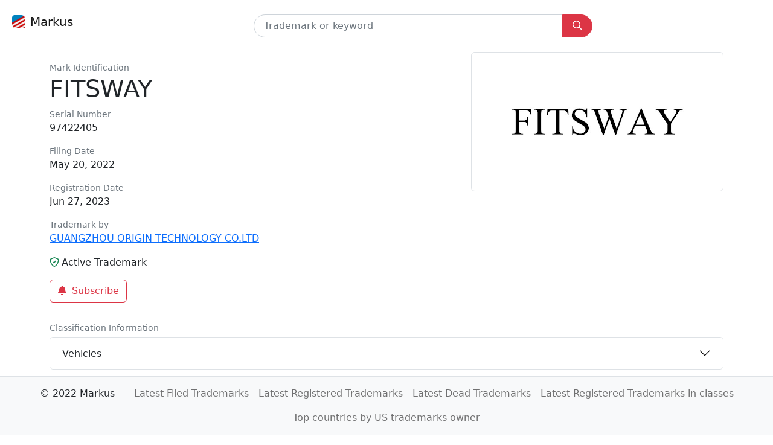

--- FILE ---
content_type: text/html; charset=utf-8
request_url: https://markus.bot/tm/fitsway-97422405
body_size: 3874
content:
<!DOCTYPE html>
<html  data-head-attrs=""  lang="en">
  <head>
    <meta charset="UTF-8" />
    <link rel="apple-touch-icon" sizes="180x180" href="/apple-touch-icon.png">
    <link rel="icon" type="image/png" sizes="32x32" href="/favicon-32x32.png">
    <link rel="icon" type="image/png" sizes="16x16" href="/favicon-16x16.png">
    <link rel="manifest" href="/site.webmanifest">
    <link rel="mask-icon" href="/safari-pinned-tab.svg" color="#5bbad5">
    <meta name="msapplication-TileColor" content="#da532c">
    <meta name="theme-color" content="#ffffff">
    <meta name="viewport" content="width=device-width, initial-scale=1.0" />
    <script type="module" crossorigin src="/assets/index.9f079560.js"></script>
    <link rel="stylesheet" href="/assets/index.6a2fea45.css">
  
<title>FITSWAY by GUANGZHOU ORIGIN TECHNOLOGY CO.LTD, Serial Number: 97422405 | US Trademarks</title><meta hid="og:title" property="og:title" content="FITSWAY by GUANGZHOU ORIGIN TECHNOLOGY CO.LTD, Serial Number: 97422405 | US Trademarks"><meta hid="twitter:title" name="twitter:title" content="FITSWAY by GUANGZHOU ORIGIN TECHNOLOGY CO.LTD, Serial Number: 97422405 | US Trademarks"><meta hid="description" name="description" content="FITSWAY Number: 97422405 is a trademark by GUANGZHOU ORIGIN TECHNOLOGY CO.LTD"><meta hid="og:description" property="og:description" content="FITSWAY Number: 97422405 is a trademark by GUANGZHOU ORIGIN TECHNOLOGY CO.LTD"><meta hid="twitter:description" name="twitter:description" content="FITSWAY Number: 97422405 is a trademark by GUANGZHOU ORIGIN TECHNOLOGY CO.LTD"><meta hid="twitter:card" name="twitter:card" content="summary"><meta hid="og:image:alt" property="og:image:alt" content="FITSWAY by GUANGZHOU ORIGIN TECHNOLOGY CO.LTD, Serial Number: 97422405 | US Trademarks"><meta hid="twitter:image:alt" name="twitter:image:alt" content="FITSWAY by GUANGZHOU ORIGIN TECHNOLOGY CO.LTD, Serial Number: 97422405 | US Trademarks"><link rel="canonical" href="/tm/fitsway-97422405"><meta name="head:count" content="9"><link rel="modulepreload" crossorigin href="/assets/default.238a2c4b.js"><link rel="modulepreload" crossorigin href="/assets/SearchForm.ecc919b5.js"><link rel="stylesheet" href="/assets/SearchForm.19a6b089.css"><link rel="modulepreload" crossorigin href="/assets/FaIcon.04869cf6.js"><link rel="modulepreload" crossorigin href="/assets/_slug.b68817dc.js"><link rel="stylesheet" href="/assets/_slug.6f8d55fd.css"><link rel="modulepreload" crossorigin href="/assets/AppFooter.56efa9ca.js"><link rel="stylesheet" href="/assets/AppFooter.2de38b9f.css">
</head>
  <body  data-head-attrs="" >
    <div id="app" data-server-rendered="true"><!--[--><nav class="navbar navbar-light navbar-expand"><div class="container-fluid d-block px-0"><div class="d-flex px-3 pb-3 pt-2"><a href="/" class="navbar-brand d-flex"><img class="d-block m-1 me-2" src="/assets/favicon.57e44970.ico" alt="Markus" width="22" height="22">Markus</a><form class="mx-auto pt-2" data-v-6c0f8282><div class="input-group" id="search" data-v-6c0f8282><input class="form-control ps-3" type="text" name="queryInput" placeholder="Trademark or keyword" aria-label="Trademark" size="32" value="" autocomplete="off" data-v-6c0f8282><button class="btn btn-danger px-md-3" id="search-by-code" type="submit" aria-label="Submit search" data-v-6c0f8282><svg class="svg-inline--fa fa-magnifying-glass" style="width:16px;height:16px;" aria-hidden="true" focusable="false" data-prefix="far" data-icon="magnifying-glass" role="img" xmlns="http://www.w3.org/2000/svg" viewbox="0 0 512 512" data-v-6c0f8282><path class="" style="" fill="currentColor" d="M504.1 471l-134-134C399.1 301.5 415.1 256.8 415.1 208c0-114.9-93.13-208-208-208S-.0002 93.13-.0002 208S93.12 416 207.1 416c48.79 0 93.55-16.91 129-45.04l134 134C475.7 509.7 481.9 512 488 512s12.28-2.344 16.97-7.031C514.3 495.6 514.3 480.4 504.1 471zM48 208c0-88.22 71.78-160 160-160s160 71.78 160 160s-71.78 160-160 160S48 296.2 48 208z"></path></svg></button></div><section data-v-6c0f8282><div class="dropdown"><!----></div></section></form><!----></div></div></nav><!--[--><!--[--><div class="container"><div class="row"><div class="col-12 col-sm-auto order-0 order-sm-2"><div class="border rounded p-4 p-md-5"><img class="img-square" src="https://tsdr.uspto.gov/img/97422405/large" alt="FITSWAY"></div></div><div class="col order-1"><div class="p-2"></div><!--[--><div class="small text-secondary">Mark Identification</div><h1>FITSWAY</h1><!--]--><div class="small text-secondary">Serial Number</div><p>97422405</p><!--[--><div class="small text-secondary">Filing Date</div><p>May 20, 2022</p><!--]--><div class="small text-secondary">Registration Date</div><p>Jun 27, 2023</p><div class="small text-secondary">Trademark by</div><!--[--><p><a href="/owner/GUANGZHOU+ORIGIN+TECHNOLOGY+CO.LTD" class="">GUANGZHOU ORIGIN TECHNOLOGY CO.LTD</a></p><p><!----></p><p><!----></p><!--]--><p><svg class="svg-inline--fa fa-shield-check text-success me-1" style="width:16px;height:16px;" aria-hidden="true" focusable="false" data-prefix="far" data-icon="shield-check" role="img" xmlns="http://www.w3.org/2000/svg" viewbox="0 0 512 512"><path class="" style="" fill="currentColor" d="M466.5 83.71l-192-80c-5.875-2.5-12.16-3.703-18.44-3.703S243.5 1.203 237.6 3.703L45.61 83.71C27.73 91.08 16 108.6 16 127.1C16 385.4 205.4 512 255.9 512C305.2 512 496 387.3 496 127.1C496 108.6 484.3 91.08 466.5 83.71zM256 464C158.5 423.4 64 297.3 64 128l192-80L448 128C448 301.8 349.6 425 256 464zM200.1 247C196.3 242.3 190.1 239.1 184 239.1c-13.71 0-24 11.21-24 24C160 270.1 162.3 276.3 167 280.1l48 48C219.5 333.5 225.7 335.1 232 335.1c2.595 0 11.46-.4962 18.22-8.375l96-112c3.881-4.528 5.781-10.09 5.781-15.62c0-7.405-5.79-23.99-23.98-23.99c-6.756 0-13.48 2.831-18.24 8.362L230.7 276.7L200.1 247z"></path></svg>Active Trademark</p><p><button class="btn switch-icon btn-outline-danger" disabled><span class="status-icon"><svg class="svg-inline--fa fa-circle-notch fa-spin" style="width:16px;height:16px;" aria-hidden="true" focusable="false" data-prefix="fas" data-icon="circle-notch" role="img" xmlns="http://www.w3.org/2000/svg" viewbox="0 0 512 512"><path class="" style="" fill="currentColor" d="M222.7 32.15C227.7 49.08 218.1 66.9 201.1 71.94C121.8 95.55 64 169.1 64 255.1C64 362 149.1 447.1 256 447.1C362 447.1 448 362 448 255.1C448 169.1 390.2 95.55 310.9 71.94C293.9 66.9 284.3 49.08 289.3 32.15C294.4 15.21 312.2 5.562 329.1 10.6C434.9 42.07 512 139.1 512 255.1C512 397.4 397.4 511.1 256 511.1C114.6 511.1 0 397.4 0 255.1C0 139.1 77.15 42.07 182.9 10.6C199.8 5.562 217.6 15.21 222.7 32.15V32.15z"></path></svg><svg class="svg-inline--fa fa-bell fa-fw" style="width:16px;height:16px;" aria-hidden="true" focusable="false" data-prefix="fas" data-icon="bell" role="img" xmlns="http://www.w3.org/2000/svg" viewbox="0 0 448 512"><path class="" style="" fill="currentColor" d="M256 32V51.2C329 66.03 384 130.6 384 208V226.8C384 273.9 401.3 319.2 432.5 354.4L439.9 362.7C448.3 372.2 450.4 385.6 445.2 397.1C440 408.6 428.6 416 416 416H32C19.4 416 7.971 408.6 2.809 397.1C-2.353 385.6-.2883 372.2 8.084 362.7L15.5 354.4C46.74 319.2 64 273.9 64 226.8V208C64 130.6 118.1 66.03 192 51.2V32C192 14.33 206.3 0 224 0C241.7 0 256 14.33 256 32H256zM224 512C207 512 190.7 505.3 178.7 493.3C166.7 481.3 160 464.1 160 448H288C288 464.1 281.3 481.3 269.3 493.3C257.3 505.3 240.1 512 224 512z"></path></svg></span><span class="ms-2">Subscribe</span></button></p></div></div><div class="row"><div class="col"><div class="p-2"></div><div class="small text-secondary pb-1">Classification Information</div><div class="accordion" id="classification"><!--[--><div class="accordion-item"><h2 class="accordion-header"><button class="accordion-button collapsed" type="button" data-bs-toggle="collapse" id="heading0" data-bs-target="#collapse0" aria-expanded="false" aria-controls="collapse0">Vehicles</button></h2><div class="accordion-collapse collapse" id="collapse0" aria-labelledby="heading0" data-bs-parent="#classification"><div class="accordion-body"><p>Bicycles; Bicycle frames; Bicycle gears; Bicycle handlebars; Bicycle kickstands; Bicycle mudguards; Bicycle seat posts; Bicycle seats; Bicycle wheel rims; Bicycle wheels; Electric bicycles; Gears for bicycles; Luggage racks for bicycles; Safety pads for bicycles; Water bottle holders for bicycles</p><a href="#"></a><a href="/class/vehicles" class="">Vehicles</a></div></div></div><!--]--></div></div></div><div class="row p-4"><!--[--><div class="col"><a href="/tm/60000001" class=""></a></div><div class="col"><a href="/tm/whimzy-97422406" class="">WHIMZY</a></div><!--]--></div><div class="p-5"></div><div class="collapsing"></div></div><!--]--><!--]--><div class="p-5"></div><footer class="footer"><nav class="navbar navbar-light navbar-expand bg-light border-top fixed-bottom"><div class="container-fluid d-block px-0"><ul class="navbar-nav ms-auto px-2 flex-md-wrap justify-content-md-center"><li class="nav-item text-nowrap p-2 me-3">© 2022 Markus</li><!--[--><li class="nav-item text-nowrap"><a href="/latest-filed" class="nav-link px-1 mx-1">Latest Filed Trademarks</a></li><li class="nav-item text-nowrap"><a href="/latest-registered" class="nav-link px-1 mx-1">Latest Registered Trademarks</a></li><li class="nav-item text-nowrap"><a href="/latest-dead" class="nav-link px-1 mx-1">Latest Dead Trademarks</a></li><li class="nav-item text-nowrap"><a href="/class" class="nav-link px-1 mx-1">Latest Registered Trademarks in classes</a></li><li class="nav-item text-nowrap"><a href="/countries" class="nav-link px-1 mx-1">Top countries by US trademarks owner</a></li><!--]--></ul></div></nav></footer><!--]--></div>

  <script>window.__INITIAL_STATE__='{"title":"FITSWAY by GUANGZHOU ORIGIN TECHNOLOGY CO.LTD, Serial Number: 97422405 | US Trademarks","meta":[{"hid":"og:title","property":"og:title","content":"FITSWAY by GUANGZHOU ORIGIN TECHNOLOGY CO.LTD, Serial Number: 97422405 | US Trademarks"},{"hid":"twitter:title","name":"twitter:title","content":"FITSWAY by GUANGZHOU ORIGIN TECHNOLOGY CO.LTD, Serial Number: 97422405 | US Trademarks"},{"hid":"description","name":"description","content":"FITSWAY Number: 97422405 is a trademark by GUANGZHOU ORIGIN TECHNOLOGY CO.LTD"},{"hid":"og:description","property":"og:description","content":"FITSWAY Number: 97422405 is a trademark by GUANGZHOU ORIGIN TECHNOLOGY CO.LTD"},{"hid":"twitter:description","name":"twitter:description","content":"FITSWAY Number: 97422405 is a trademark by GUANGZHOU ORIGIN TECHNOLOGY CO.LTD"},{"hid":"twitter:card","name":"twitter:card","content":"summary"},{"hid":"og:image:alt","property":"og:image:alt","content":"FITSWAY by GUANGZHOU ORIGIN TECHNOLOGY CO.LTD, Serial Number: 97422405 | US Trademarks"},{"hid":"twitter:image:alt","name":"twitter:image:alt","content":"FITSWAY by GUANGZHOU ORIGIN TECHNOLOGY CO.LTD, Serial Number: 97422405 | US Trademarks"}],"links":[{"rel":"canonical","href":"\u002Ftm\u002Ffitsway-97422405"}],"pageData":{"trademark":{"image":"https:\u002F\u002Ftsdr.uspto.gov\u002Fimg\u002F97422405\u002Flarge","markIdentification":"FITSWAY","filingDate":"2022-05-20","registrationDate":"2023-06-27","owners":[{"legalEntityTypeCode":"99","legalEntityTypeTitle":"Other","ownerTypeCode":"30","ownerTypeCodeTitle":"Original Registrant","ownerName":"GUANGZHOU ORIGIN TECHNOLOGY CO.,LTD","ownerNameNormalized":"GUANGZHOU ORIGIN TECHNOLOGY CO.LTD","address1":"No. 9, West Dongfeng Avenue, GangKou","address2":"Industry Park,XinHua Town,HuaDu District","city":"GuangZhou City","country":"CN","postcode":"510812","currentOwner":true},{"legalEntityTypeCode":"99","legalEntityTypeTitle":"Other","ownerTypeCode":"20","ownerTypeCodeTitle":"Owner at Publication","ownerName":"GUANGZHOU ORIGIN TECHNOLOGY CO.,LTD","ownerNameNormalized":"GUANGZHOU ORIGIN TECHNOLOGY CO.LTD","address1":"No. 9, West Dongfeng Avenue, GangKou","address2":"Industry Park,XinHua Town,HuaDu District","city":"GuangZhou City","country":"CN","postcode":"510812"},{"legalEntityTypeCode":"99","legalEntityTypeTitle":"Other","ownerTypeCode":"10","ownerTypeCodeTitle":"Original Applicant","ownerName":"GUANGZHOU ORIGIN TECHNOLOGY CO.,LTD","ownerNameNormalized":"GUANGZHOU ORIGIN TECHNOLOGY CO.LTD","address1":"No. 9, West Dongfeng Avenue, GangKou","address2":"Industry Park,XinHua Town,HuaDu District","city":"GuangZhou City","country":"CN","postcode":"510812"}],"status":"live","classes":[{"primaryCode":"012","codeDescription":"Vehicles","typeCode":"GS0121","text":"Bicycles; Bicycle frames; Bicycle gears; Bicycle handlebars; Bicycle kickstands; Bicycle mudguards; Bicycle seat posts; Bicycle seats; Bicycle wheel rims; Bicycle wheels; Electric bicycles; Gears for bicycles; Luggage racks for bicycles; Safety pads for bicycles; Water bottle holders for bicycles"}],"serialNumber":"97422405","markDrawingType":"4000"},"neighbours":[{"serialNumber":"60000001"},{"markIdentification":"WHIMZY","serialNumber":"97422406"}],"status":404}}'</script>
    
  </body>
</html>


--- FILE ---
content_type: text/css; charset=UTF-8
request_url: https://markus.bot/assets/SearchForm.19a6b089.css
body_size: 222
content:
#search input[data-v-6c0f8282]{border-radius:50rem 0 0 50rem}#search button[data-v-6c0f8282]{border-radius:0 50rem 50rem 0}@media (min-width: 576px){#search input[data-v-6c0f8282]{width:16rem}}@media (min-width: 768px){#search input[data-v-6c0f8282]{width:24rem}}@media (min-width: 992px){#search input[data-v-6c0f8282]{width:32rem}}


--- FILE ---
content_type: text/css; charset=UTF-8
request_url: https://markus.bot/assets/_slug.6f8d55fd.css
body_size: 355
content:
.switch-icon .status-icon{position:relative}.switch-icon .status-icon svg{transition:.25s ease-out;transition-property:transform,opacity}.switch-icon .status-icon svg:first-child{position:absolute;opacity:0;animation-duration:1s;margin:.25rem 0}.switch-icon .status-icon svg:first-child+svg{opacity:1;transform:scale(1)}.switch-icon:disabled .status-icon svg:first-child{opacity:1}.switch-icon:disabled .status-icon svg:first-child+svg{opacity:0;transform:scale(.5)}


--- FILE ---
content_type: text/css; charset=UTF-8
request_url: https://markus.bot/assets/AppFooter.2de38b9f.css
body_size: 94
content:
.navbar ul{position:relative;overflow-y:hidden}.navbar-nav{overflow-x:auto;-ms-overflow-style:none;scrollbar-width:none}.navbar-nav::-webkit-scrollbar{display:none}.navbar-nav .nav-item{white-space:nowrap}


--- FILE ---
content_type: application/javascript; charset=UTF-8
request_url: https://markus.bot/assets/favicon.de91c0aa.js
body_size: -63
content:
var s="/assets/favicon.57e44970.ico";export{s as _};


--- FILE ---
content_type: application/javascript; charset=UTF-8
request_url: https://markus.bot/assets/utils.abb76a81.js
body_size: -45
content:
function o(t){return new Promise(e=>{setTimeout(e,t)})}export{o as t};


--- FILE ---
content_type: application/javascript; charset=UTF-8
request_url: https://markus.bot/assets/_slug.b68817dc.js
body_size: 2603
content:
import{r as g,o as i,c as o,a as s,b as _,t as l,z as x,_ as $,A as P,B,C as F,I as N,J as z,i as h,F as f,f as y,d as k,g as V,w as v,u as A,K as E,e as O}from"./index.9f079560.js";import{_ as C}from"./FaIcon.04869cf6.js";import{t as R}from"./utils.abb76a81.js";import{d as U}from"./nodered.api.ab606f2e.js";import{a as w}from"./trademark.3348c007.js";import{g as q,a as G,b as H}from"./seo.2ff0689f.js";import{h as J}from"./date.e1b58d0c.js";import{r as K,e as I}from"./url.ddb69007.js";const j=["disabled"],Q={class:"status-icon"},W=["textContent"];function X(e,t,a,d,c,n){const u=g("fa-icon");return i(),o("button",{class:x(["btn switch-icon",c.isSubscribed?"btn-danger":"btn-outline-danger"]),onClick:t[0]||(t[0]=(...m)=>n.toggleSubscription&&n.toggleSubscription(...m)),disabled:c.isDisabled},[s("span",Q,[_(u,{class:"fa-spin",icon:["fas","circle-notch"],style:{width:"16px",height:"16px"}}),_(u,{class:"fa-fw",icon:["fas",c.isSubscribed&&!c.isDisabled?"bell-on":"bell"],style:{width:"16px",height:"16px"}},null,8,["icon"])]),s("span",{class:"ms-2",textContent:l(c.isSubscribed&&!c.isDisabled?"Subscribed":"Subscribe")},null,8,W)],10,j)}const Y={components:{FaIcon:C},props:{value:{type:String,required:!0}},data(){return{isSubscribed:!1,isDisabled:!0,uid:null}},async mounted(){var e,t;try{if(this.uid=await P(),this.uid){const a=await B(this.uid);(t=(e=a==null?void 0:a.subscriptions)==null?void 0:e.trademarks)!=null&&t.includes(this.value)&&(this.isSubscribed=!0)}}finally{this.isDisabled=!1}},methods:{async toggleSubscription(){if(F("/subscibe"),this.isDisabled=!0,await R(500),!this.uid){this.$router.push({name:"tm-signin"});return}try{this.isSubscribed?this.unsubscribe():this.subscribe()}catch(e){console.error(e)}finally{this.isDisabled=!1}},async subscribe(){await N(this.uid,this.value),this.isSubscribed=!0},async unsubscribe(){await z(this.uid,this.value),this.isSubscribed=!1}}};var Z=$(Y,[["render",X]]);const ee={key:0,class:"container"},te={class:"row"},se={key:0,class:"col-12 col-sm-auto order-0 order-sm-2"},ae={class:"border rounded p-4 p-md-5"},re=["src","alt"],ie={class:"col order-1"},ne=s("div",{class:"p-2"},null,-1),oe=s("div",{class:"small text-secondary"},"Mark Identification",-1),ce=s("div",{class:"small text-secondary"},"Serial Number",-1),le=s("div",{class:"small text-secondary"},"Filing Date",-1),de={key:2,class:"small text-secondary"},ue={key:3},me=s("div",{class:"small text-secondary"},"Trademark by",-1),be={key:4},he=k("Active Trademark"),_e={key:0,class:"row"},pe={class:"col"},fe=s("div",{class:"p-2"},null,-1),ge=s("div",{class:"small text-secondary pb-1"},"Classification Information",-1),ke={class:"accordion",id:"classification"},ye={class:"accordion-item"},ve={class:"accordion-header"},De=["id","data-bs-target","aria-controls"],Se=["id","aria-labelledby"],Te={class:"accordion-body"},we=s("a",{href:"#"},null,-1),Ie={class:"row p-4"},$e={class:"col"},Ce=s("div",{class:"p-5"},null,-1),Le=s("div",{class:"collapsing"},null,-1);function Me(e,t,a,d,c,n){const u=g("router-link"),m=g("fa-icon"),p=g("trademark-subscription-button");return e.trademark?(i(),o("div",ee,[s("div",te,[e.trademark.image&&n.isShownTMImg(e.trademark.markDrawingType)?(i(),o("div",se,[s("div",ae,[s("img",{class:"img-square",src:e.trademark.image,alt:e.trademark.markIdentification},null,8,re)])])):h("",!0),s("div",ie,[ne,n.isShownTMText(e.trademark.markDrawingType)?(i(),o(f,{key:0},[oe,s("h1",null,l(e.trademark.markIdentification),1)],64)):h("",!0),ce,s("p",null,l(e.trademark.serialNumber),1),e.trademark.filingDate?(i(),o(f,{key:1},[le,s("p",null,l(n.date(e.trademark.filingDate)),1)],64)):h("",!0),e.trademark.registrationDate?(i(),o("div",de,"Registration Date")):h("",!0),e.trademark.registrationDate?(i(),o("p",ue,l(n.date(e.trademark.registrationDate)),1)):h("",!0),me,(i(!0),o(f,null,y(e.trademark.owners,r=>(i(),o("p",null,[r.currentOwner?(i(),V(u,{key:0,to:{name:"tm-owner-page",params:{slug:n.encodedLink(r.ownerNameNormalized)}}},{default:v(()=>[k(l(r.ownerNameNormalized),1)]),_:2},1032,["to"])):h("",!0)]))),256)),e.trademark.status==="live"?(i(),o("p",be,[_(m,{class:"text-success me-1",icon:["far","shield-check"],style:{width:"16px",height:"16px"}}),he])):h("",!0),s("p",null,[_(p,{value:e.trademark.serialNumber},null,8,["value"])])])]),e.trademark.classes&&n.getTMClasses(e.trademark.classes).length?(i(),o("div",_e,[s("div",pe,[fe,ge,s("div",ke,[(i(!0),o(f,null,y(n.getTMClasses(e.trademark.classes),(r,b)=>(i(),o("div",ye,[s("h2",ve,[s("button",{class:"accordion-button collapsed",type:"button","data-bs-toggle":"collapse",id:"heading"+b,"data-bs-target":"#collapse"+b,"aria-expanded":"false","aria-controls":"collapse"+b},l(r.codeDescription),9,De)]),s("div",{class:"accordion-collapse collapse",id:"collapse"+b,"aria-labelledby":"heading"+b,"data-bs-parent":"#classification"},[s("div",Te,[s("p",null,l(r.text),1),we,_(u,{to:n.classLink(r.codeDescription)},{default:v(()=>[k(l(r.codeDescription),1)]),_:2},1032,["to"])])],8,Se)]))),256))])])])):h("",!0),s("div",Ie,[(i(!0),o(f,null,y(e.neighbours,r=>(i(),o("div",$e,[_(u,{to:{name:"tm-page",params:{slug:n.tmPageLink(r.serialNumber,r.markIdentification)}}},{default:v(()=>[k(l(r.markIdentification),1)]),_:2},1032,["to"])]))),256))]),Ce,Le])):h("",!0)}function xe(e){return e({status:404,headers:{}}),{status:404}}const Pe={components:{FaIcon:C,TrademarkSubscriptionButton:Z},setup(){const{initialState:e}=O();A({title:e.title,meta:e.meta,link:e.links})},async prefetch({to:e,initialState:t,writeResponse:a,redirect:d}){var u;const c=decodeURIComponent(e.params.slug||""),n=c.split("-").pop();if(n.length>0){const m=await U(n);if(m.trademark){const{markIdentification:p,owners:r}=m.trademark,b=m.trademark.serialNumber,D=w(b,p);if(D!==c){const M=K(e.fullPath.replace(c,D));return d(M,301)}const S=(u=r==null?void 0:r[0])==null?void 0:u.ownerNameNormalized,T=Be(p,S,b),L=Fe(p,S,b);return t.title=T,t.meta=q({title:T,description:L}),t.links=[G(e.path.replace(/\/$/,""))],{trademark:m.trademark,neighbours:m.neighbours}}}return xe(a)},methods:{tmPageLink(e,t){return w(e,t)},date(e){return J(e)},encodedLink(e){return I(e)},classLink(e){return"/class/"+I(e).toLowerCase()},isShownTMImg(e){if(!e)return!0;let t=+e;return[2e3,3e3,4e3,5e3].includes(t)},isShownTMText(e){if(!e)return!0;let t=+e;return[1e3,3e3,4e3,5e3].includes(t)},getTMClasses(e){return e.map(({codeDescription:t,text:a})=>({codeDescription:t,text:a})).filter(t=>t.codeDescription&&t.text)}},async mounted(){await E(()=>import("./collapse.c8fbad17.js").then(function(e){return e.c}),[])}};function Be(e,t,a){const d=H();return e&&t&&a?`${e} by ${t}, Serial Number: ${a} ${d}`:e&&t?`${e} by ${t} ${d}`:e?`${e} ${d}`:a?`${a} ${d}`:`Trademark ${d}`}function Fe(e,t,a){return e&&t&&a?`${e} Number: ${a} is a trademark by ${t}`:e&&t?`${e} is a trademark by ${t}`:a&&t?`Number: ${a} is a trademark by ${t}`:"Get information about trademark"}var qe=$(Pe,[["render",Me]]);export{qe as default};


--- FILE ---
content_type: application/javascript; charset=UTF-8
request_url: https://markus.bot/assets/collapse.c8fbad17.js
body_size: 5788
content:
var X=Object.defineProperty;var Q=Object.getOwnPropertySymbols;var Z=Object.prototype.hasOwnProperty,tt=Object.prototype.propertyIsEnumerable;var q=(b,D,e)=>D in b?X(b,D,{enumerable:!0,configurable:!0,writable:!0,value:e}):b[D]=e,k=(b,D)=>{for(var e in D||(D={}))Z.call(D,e)&&q(b,e,D[e]);if(Q)for(var e of Q(D))tt.call(D,e)&&q(b,e,D[e]);return b};function et(b,D){return D.forEach(function(e){e&&typeof e!="string"&&!Array.isArray(e)&&Object.keys(e).forEach(function(u){if(u!=="default"&&!(u in b)){var d=Object.getOwnPropertyDescriptor(e,u);Object.defineProperty(b,u,d.get?d:{enumerable:!0,get:function(){return e[u]}})}})}),Object.freeze(Object.defineProperty(b,Symbol.toStringTag,{value:"Module"}))}var H=typeof globalThis!="undefined"?globalThis:typeof window!="undefined"?window:typeof global!="undefined"?global:typeof self!="undefined"?self:{},F={exports:{}},P={exports:{}};/*!
  * Bootstrap index.js v5.2.0-beta1 (https://getbootstrap.com/)
  * Copyright 2011-2022 The Bootstrap Authors (https://github.com/twbs/bootstrap/graphs/contributors)
  * Licensed under MIT (https://github.com/twbs/bootstrap/blob/main/LICENSE)
  */(function(b,D){(function(e,u){u(D)})(H,function(e){const n="transitionend",o=t=>t==null?`${t}`:Object.prototype.toString.call(t).match(/\s([a-z]+)/i)[1].toLowerCase(),g=t=>{do t+=Math.floor(Math.random()*1e6);while(document.getElementById(t));return t},p=t=>{let r=t.getAttribute("data-bs-target");if(!r||r==="#"){let c=t.getAttribute("href");if(!c||!c.includes("#")&&!c.startsWith("."))return null;c.includes("#")&&!c.startsWith("#")&&(c=`#${c.split("#")[1]}`),r=c&&c!=="#"?c.trim():null}return r},T=t=>{const r=p(t);return r&&document.querySelector(r)?r:null},L=t=>{const r=p(t);return r?document.querySelector(r):null},M=t=>{if(!t)return 0;let{transitionDuration:r,transitionDelay:c}=window.getComputedStyle(t);const _=Number.parseFloat(r),E=Number.parseFloat(c);return!_&&!E?0:(r=r.split(",")[0],c=c.split(",")[0],(Number.parseFloat(r)+Number.parseFloat(c))*1e3)},N=t=>{t.dispatchEvent(new Event(n))},h=t=>!t||typeof t!="object"?!1:(typeof t.jquery!="undefined"&&(t=t[0]),typeof t.nodeType!="undefined"),w=t=>h(t)?t.jquery?t[0]:t:typeof t=="string"&&t.length>0?document.querySelector(t):null,I=t=>{if(!h(t)||t.getClientRects().length===0)return!1;const r=getComputedStyle(t).getPropertyValue("visibility")==="visible",c=t.closest("details:not([open])");if(!c)return r;if(c!==t){const _=t.closest("summary");if(_&&_.parentNode!==c||_===null)return!1}return r},R=t=>!t||t.nodeType!==Node.ELEMENT_NODE||t.classList.contains("disabled")?!0:typeof t.disabled!="undefined"?t.disabled:t.hasAttribute("disabled")&&t.getAttribute("disabled")!=="false",$=t=>{if(!document.documentElement.attachShadow)return null;if(typeof t.getRootNode=="function"){const r=t.getRootNode();return r instanceof ShadowRoot?r:null}return t instanceof ShadowRoot?t:t.parentNode?$(t.parentNode):null},V=()=>{},x=t=>{t.offsetHeight},O=()=>window.jQuery&&!document.body.hasAttribute("data-bs-no-jquery")?window.jQuery:null,s=[],i=t=>{document.readyState==="loading"?(s.length||document.addEventListener("DOMContentLoaded",()=>{for(const r of s)r()}),s.push(t)):t()},l=()=>document.documentElement.dir==="rtl",f=t=>{i(()=>{const r=O();if(r){const c=t.NAME,_=r.fn[c];r.fn[c]=t.jQueryInterface,r.fn[c].Constructor=t,r.fn[c].noConflict=()=>(r.fn[c]=_,t.jQueryInterface)}})},C=t=>{typeof t=="function"&&t()},A=(t,r,c=!0)=>{if(!c){C(t);return}const _=5,E=M(r)+_;let a=!1;const y=({target:S})=>{S===r&&(a=!0,r.removeEventListener(n,y),C(t))};r.addEventListener(n,y),setTimeout(()=>{a||N(r)},E)},m=(t,r,c,_)=>{const E=t.length;let a=t.indexOf(r);return a===-1?!c&&_?t[E-1]:t[0]:(a+=c?1:-1,_&&(a=(a+E)%E),t[Math.max(0,Math.min(a,E-1))])};e.defineJQueryPlugin=f,e.execute=C,e.executeAfterTransition=A,e.findShadowRoot=$,e.getElement=w,e.getElementFromSelector=L,e.getNextActiveElement=m,e.getSelectorFromElement=T,e.getTransitionDurationFromElement=M,e.getUID=g,e.getjQuery=O,e.isDisabled=R,e.isElement=h,e.isRTL=l,e.isVisible=I,e.noop=V,e.onDOMContentLoaded=i,e.reflow=x,e.toType=o,e.triggerTransitionEnd=N,Object.defineProperties(e,{__esModule:{value:!0},[Symbol.toStringTag]:{value:"Module"}})})})(P,P.exports);var Y={exports:{}};/*!
  * Bootstrap event-handler.js v5.2.0-beta1 (https://getbootstrap.com/)
  * Copyright 2011-2022 The Bootstrap Authors (https://github.com/twbs/bootstrap/graphs/contributors)
  * Licensed under MIT (https://github.com/twbs/bootstrap/blob/main/LICENSE)
  */(function(b,D){(function(e,u){b.exports=u(P.exports)})(H,function(e){const u=/[^.]*(?=\..*)\.|.*/,d=/\..*/,n=/::\d+$/,o={};let g=1;const p={mouseenter:"mouseover",mouseleave:"mouseout"},T=new Set(["click","dblclick","mouseup","mousedown","contextmenu","mousewheel","DOMMouseScroll","mouseover","mouseout","mousemove","selectstart","selectend","keydown","keypress","keyup","orientationchange","touchstart","touchmove","touchend","touchcancel","pointerdown","pointermove","pointerup","pointerleave","pointercancel","gesturestart","gesturechange","gestureend","focus","blur","change","reset","select","submit","focusin","focusout","load","unload","beforeunload","resize","move","DOMContentLoaded","readystatechange","error","abort","scroll"]);function L(s,i){return i&&`${i}::${g++}`||s.uidEvent||g++}function M(s){const i=L(s);return s.uidEvent=i,o[i]=o[i]||{},o[i]}function N(s,i){return function l(f){return f.delegateTarget=s,l.oneOff&&O.off(s,f.type,i),i.apply(s,[f])}}function h(s,i,l){return function f(C){const A=s.querySelectorAll(i);for(let{target:m}=C;m&&m!==this;m=m.parentNode)for(const t of A)if(t===m)return C.delegateTarget=m,f.oneOff&&O.off(s,C.type,i,l),l.apply(m,[C])}}function w(s,i,l=null){return Object.values(s).find(f=>f.originalHandler===i&&f.delegationSelector===l)}function I(s,i,l){const f=typeof i=="string",C=f?l:i;let A=x(s);return T.has(A)||(A=s),[f,C,A]}function R(s,i,l,f,C){if(typeof i!="string"||!s)return;if(l||(l=f,f=null),i in p){const y=S=>function(v){if(!v.relatedTarget||v.relatedTarget!==v.delegateTarget&&!v.delegateTarget.contains(v.relatedTarget))return S.call(this,v)};f?f=y(f):l=y(l)}const[A,m,t]=I(i,l,f),r=M(s),c=r[t]||(r[t]={}),_=w(c,m,A?l:null);if(_){_.oneOff=_.oneOff&&C;return}const E=L(m,i.replace(u,"")),a=A?h(s,l,f):N(s,l);a.delegationSelector=A?l:null,a.originalHandler=m,a.oneOff=C,a.uidEvent=E,c[E]=a,s.addEventListener(t,a,A)}function $(s,i,l,f,C){const A=w(i[l],f,C);!A||(s.removeEventListener(l,A,Boolean(C)),delete i[l][A.uidEvent])}function V(s,i,l,f){const C=i[l]||{};for(const A of Object.keys(C))if(A.includes(f)){const m=C[A];$(s,i,l,m.originalHandler,m.delegationSelector)}}function x(s){return s=s.replace(d,""),p[s]||s}const O={on(s,i,l,f){R(s,i,l,f,!1)},one(s,i,l,f){R(s,i,l,f,!0)},off(s,i,l,f){if(typeof i!="string"||!s)return;const[C,A,m]=I(i,l,f),t=m!==i,r=M(s),c=i.startsWith(".");if(typeof A!="undefined"){if(!r||!r[m])return;$(s,r,m,A,C?l:null);return}if(c)for(const E of Object.keys(r))V(s,r,E,i.slice(1));const _=r[m]||{};for(const E of Object.keys(_)){const a=E.replace(n,"");if(!t||i.includes(a)){const y=_[E];$(s,r,m,y.originalHandler,y.delegationSelector)}}},trigger(s,i,l){if(typeof i!="string"||!s)return null;const f=e.getjQuery(),C=x(i),A=i!==C;let m=null,t=!0,r=!0,c=!1;A&&f&&(m=f.Event(i,l),f(s).trigger(m),t=!m.isPropagationStopped(),r=!m.isImmediatePropagationStopped(),c=m.isDefaultPrevented());const _=new Event(i,{bubbles:t,cancelable:!0});if(typeof l!="undefined")for(const E of Object.keys(l))Object.defineProperty(_,E,{get(){return l[E]}});return c&&_.preventDefault(),r&&s.dispatchEvent(_),_.defaultPrevented&&m&&m.preventDefault(),_}};return O})})(Y);var U={exports:{}};/*!
  * Bootstrap selector-engine.js v5.2.0-beta1 (https://getbootstrap.com/)
  * Copyright 2011-2022 The Bootstrap Authors (https://github.com/twbs/bootstrap/graphs/contributors)
  * Licensed under MIT (https://github.com/twbs/bootstrap/blob/main/LICENSE)
  */(function(b,D){(function(e,u){b.exports=u(P.exports)})(H,function(e){return{find(d,n=document.documentElement){return[].concat(...Element.prototype.querySelectorAll.call(n,d))},findOne(d,n=document.documentElement){return Element.prototype.querySelector.call(n,d)},children(d,n){return[].concat(...d.children).filter(o=>o.matches(n))},parents(d,n){const o=[];let g=d.parentNode.closest(n);for(;g;)o.push(g),g=g.parentNode.closest(n);return o},prev(d,n){let o=d.previousElementSibling;for(;o;){if(o.matches(n))return[o];o=o.previousElementSibling}return[]},next(d,n){let o=d.nextElementSibling;for(;o;){if(o.matches(n))return[o];o=o.nextElementSibling}return[]},focusableChildren(d){const n=["a","button","input","textarea","select","details","[tabindex]",'[contenteditable="true"]'].map(o=>`${o}:not([tabindex^="-"])`).join(",");return this.find(n,d).filter(o=>!e.isDisabled(o)&&e.isVisible(o))}}})})(U);var W={exports:{}},B={exports:{}};/*!
  * Bootstrap data.js v5.2.0-beta1 (https://getbootstrap.com/)
  * Copyright 2011-2022 The Bootstrap Authors (https://github.com/twbs/bootstrap/graphs/contributors)
  * Licensed under MIT (https://github.com/twbs/bootstrap/blob/main/LICENSE)
  */(function(b,D){(function(e,u){b.exports=u()})(H,function(){const e=new Map;return{set(d,n,o){e.has(d)||e.set(d,new Map);const g=e.get(d);if(!g.has(n)&&g.size!==0){console.error(`Bootstrap doesn't allow more than one instance per element. Bound instance: ${Array.from(g.keys())[0]}.`);return}g.set(n,o)},get(d,n){return e.has(d)&&e.get(d).get(n)||null},remove(d,n){if(!e.has(d))return;const o=e.get(d);o.delete(n),o.size===0&&e.delete(d)}}})})(B);var J={exports:{}},G={exports:{}};/*!
  * Bootstrap manipulator.js v5.2.0-beta1 (https://getbootstrap.com/)
  * Copyright 2011-2022 The Bootstrap Authors (https://github.com/twbs/bootstrap/graphs/contributors)
  * Licensed under MIT (https://github.com/twbs/bootstrap/blob/main/LICENSE)
  */(function(b,D){(function(e,u){b.exports=u()})(H,function(){function e(n){if(n==="true")return!0;if(n==="false")return!1;if(n===Number(n).toString())return Number(n);if(n===""||n==="null")return null;if(typeof n!="string")return n;try{return JSON.parse(decodeURIComponent(n))}catch{return n}}function u(n){return n.replace(/[A-Z]/g,o=>`-${o.toLowerCase()}`)}return{setDataAttribute(n,o,g){n.setAttribute(`data-bs-${u(o)}`,g)},removeDataAttribute(n,o){n.removeAttribute(`data-bs-${u(o)}`)},getDataAttributes(n){if(!n)return{};const o={},g=Object.keys(n.dataset).filter(p=>p.startsWith("bs")&&!p.startsWith("bsConfig"));for(const p of g){let T=p.replace(/^bs/,"");T=T.charAt(0).toLowerCase()+T.slice(1,T.length),o[T]=e(n.dataset[p])}return o},getDataAttribute(n,o){return e(n.getAttribute(`data-bs-${u(o)}`))}}})})(G);/*!
  * Bootstrap config.js v5.2.0-beta1 (https://getbootstrap.com/)
  * Copyright 2011-2022 The Bootstrap Authors (https://github.com/twbs/bootstrap/graphs/contributors)
  * Licensed under MIT (https://github.com/twbs/bootstrap/blob/main/LICENSE)
  */(function(b,D){(function(e,u){b.exports=u(P.exports,G.exports)})(H,function(e,u){const n=(g=>g&&typeof g=="object"&&"default"in g?g:{default:g})(u);class o{static get Default(){return{}}static get DefaultType(){return{}}static get NAME(){throw new Error('You have to implement the static method "NAME", for each component!')}_getConfig(p){return p=this._mergeConfigObj(p),p=this._configAfterMerge(p),this._typeCheckConfig(p),p}_configAfterMerge(p){return p}_mergeConfigObj(p,T){const L=e.isElement(T)?n.default.getDataAttribute(T,"config"):{};return k(k(k(k({},this.constructor.Default),typeof L=="object"?L:{}),e.isElement(T)?n.default.getDataAttributes(T):{}),typeof p=="object"?p:{})}_typeCheckConfig(p,T=this.constructor.DefaultType){for(const L of Object.keys(T)){const M=T[L],N=p[L],h=e.isElement(N)?"element":e.toType(N);if(!new RegExp(M).test(h))throw new TypeError(`${this.constructor.NAME.toUpperCase()}: Option "${L}" provided type "${h}" but expected type "${M}".`)}}}return o})})(J);/*!
  * Bootstrap base-component.js v5.2.0-beta1 (https://getbootstrap.com/)
  * Copyright 2011-2022 The Bootstrap Authors (https://github.com/twbs/bootstrap/graphs/contributors)
  * Licensed under MIT (https://github.com/twbs/bootstrap/blob/main/LICENSE)
  */(function(b,D){(function(e,u){b.exports=u(B.exports,P.exports,Y.exports,J.exports)})(H,function(e,u,d,n){const o=N=>N&&typeof N=="object"&&"default"in N?N:{default:N},g=o(e),p=o(d),T=o(n),L="5.2.0-beta1";class M extends T.default{constructor(h,w){super(),h=u.getElement(h),h&&(this._element=h,this._config=this._getConfig(w),g.default.set(this._element,this.constructor.DATA_KEY,this))}dispose(){g.default.remove(this._element,this.constructor.DATA_KEY),p.default.off(this._element,this.constructor.EVENT_KEY);for(const h of Object.getOwnPropertyNames(this))this[h]=null}_queueCallback(h,w,I=!0){u.executeAfterTransition(h,w,I)}_getConfig(h){return h=this._mergeConfigObj(h,this._element),h=this._configAfterMerge(h),this._typeCheckConfig(h),h}static getInstance(h){return g.default.get(u.getElement(h),this.DATA_KEY)}static getOrCreateInstance(h,w={}){return this.getInstance(h)||new this(h,typeof w=="object"?w:null)}static get VERSION(){return L}static get DATA_KEY(){return`bs.${this.NAME}`}static get EVENT_KEY(){return`.${this.DATA_KEY}`}static eventName(h){return`${h}${this.EVENT_KEY}`}}return M})})(W);/*!
  * Bootstrap collapse.js v5.2.0-beta1 (https://getbootstrap.com/)
  * Copyright 2011-2022 The Bootstrap Authors (https://github.com/twbs/bootstrap/graphs/contributors)
  * Licensed under MIT (https://github.com/twbs/bootstrap/blob/main/LICENSE)
  */(function(b,D){(function(e,u){b.exports=u(P.exports,Y.exports,U.exports,W.exports)})(H,function(e,u,d,n){const o=E=>E&&typeof E=="object"&&"default"in E?E:{default:E},g=o(u),p=o(d),T=o(n),L="collapse",N=".bs.collapse",h=".data-api",w=`show${N}`,I=`shown${N}`,R=`hide${N}`,$=`hidden${N}`,V=`click${N}${h}`,x="show",O="collapse",s="collapsing",i="collapsed",l=`:scope .${O} .${O}`,f="collapse-horizontal",C="width",A="height",m=".collapse.show, .collapse.collapsing",t='[data-bs-toggle="collapse"]',r={toggle:!0,parent:null},c={toggle:"boolean",parent:"(null|element)"};class _ extends T.default{constructor(a,y){super(a,y),this._isTransitioning=!1,this._triggerArray=[];const S=p.default.find(t);for(const v of S){const K=e.getSelectorFromElement(v),z=p.default.find(K).filter(j=>j===this._element);K!==null&&z.length&&this._triggerArray.push(v)}this._initializeChildren(),this._config.parent||this._addAriaAndCollapsedClass(this._triggerArray,this._isShown()),this._config.toggle&&this.toggle()}static get Default(){return r}static get DefaultType(){return c}static get NAME(){return L}toggle(){this._isShown()?this.hide():this.show()}show(){if(this._isTransitioning||this._isShown())return;let a=[];if(this._config.parent&&(a=this._getFirstLevelChildren(m).filter(j=>j!==this._element).map(j=>_.getOrCreateInstance(j,{toggle:!1}))),a.length&&a[0]._isTransitioning||g.default.trigger(this._element,w).defaultPrevented)return;for(const j of a)j.hide();const S=this._getDimension();this._element.classList.remove(O),this._element.classList.add(s),this._element.style[S]=0,this._addAriaAndCollapsedClass(this._triggerArray,!0),this._isTransitioning=!0;const v=()=>{this._isTransitioning=!1,this._element.classList.remove(s),this._element.classList.add(O,x),this._element.style[S]="",g.default.trigger(this._element,I)},z=`scroll${S[0].toUpperCase()+S.slice(1)}`;this._queueCallback(v,this._element,!0),this._element.style[S]=`${this._element[z]}px`}hide(){if(this._isTransitioning||!this._isShown()||g.default.trigger(this._element,R).defaultPrevented)return;const y=this._getDimension();this._element.style[y]=`${this._element.getBoundingClientRect()[y]}px`,e.reflow(this._element),this._element.classList.add(s),this._element.classList.remove(O,x);for(const v of this._triggerArray){const K=e.getElementFromSelector(v);K&&!this._isShown(K)&&this._addAriaAndCollapsedClass([v],!1)}this._isTransitioning=!0;const S=()=>{this._isTransitioning=!1,this._element.classList.remove(s),this._element.classList.add(O),g.default.trigger(this._element,$)};this._element.style[y]="",this._queueCallback(S,this._element,!0)}_isShown(a=this._element){return a.classList.contains(x)}_configAfterMerge(a){return a.toggle=Boolean(a.toggle),a.parent=e.getElement(a.parent),a}_getDimension(){return this._element.classList.contains(f)?C:A}_initializeChildren(){if(!this._config.parent)return;const a=this._getFirstLevelChildren(t);for(const y of a){const S=e.getElementFromSelector(y);S&&this._addAriaAndCollapsedClass([y],this._isShown(S))}}_getFirstLevelChildren(a){const y=p.default.find(l,this._config.parent);return p.default.find(a,this._config.parent).filter(S=>!y.includes(S))}_addAriaAndCollapsedClass(a,y){if(!!a.length)for(const S of a)S.classList.toggle(i,!y),S.setAttribute("aria-expanded",y)}static jQueryInterface(a){const y={};return typeof a=="string"&&/show|hide/.test(a)&&(y.toggle=!1),this.each(function(){const S=_.getOrCreateInstance(this,y);if(typeof a=="string"){if(typeof S[a]=="undefined")throw new TypeError(`No method named "${a}"`);S[a]()}})}}return g.default.on(document,V,t,function(E){(E.target.tagName==="A"||E.delegateTarget&&E.delegateTarget.tagName==="A")&&E.preventDefault();const a=e.getSelectorFromElement(this),y=p.default.find(a);for(const S of y)_.getOrCreateInstance(S,{toggle:!1}).toggle()}),e.defineJQueryPlugin(_),_})})(F);var nt=F.exports,ot=et({__proto__:null,default:nt},[F.exports]);export{ot as c};


--- FILE ---
content_type: application/javascript; charset=UTF-8
request_url: https://markus.bot/assets/SearchForm.ecc919b5.js
body_size: 1586
content:
import{_ as v}from"./FaIcon.04869cf6.js";import{r as S,o as r,c as g,a,b as w,w as f,F as q,f as T,g as m,t as k,h as y,i as x,T as I,_ as p,j as L,v as b,s as E}from"./index.9f079560.js";const N={class:"dropdown"},G={key:0,class:"dropdown-menu w-100 overflow-auto fade",style:{"max-height":"11rem"}},A={class:"text-truncate"};function B(e,s,l,u,o,t){const c=S("router-link");return r(),g("section",null,[a("div",N,[w(I,{onEnter:t.startTransition,onAfterEnter:t.endTransition,onBeforeLeave:t.endTransition,onAfterLeave:t.startTransition},{default:f(()=>[t.isDropdownShown?(r(),g("div",G,[(r(!0),g(q,null,T(l.items,i=>(r(),m(c,{class:"dropdown-item text-decoration-none",onClick:y(n=>e.$emit("select",i),["prevent"]),to:{name:"tm-search",query:{q:i,status:this.$route.query.status}}},{default:f(()=>[a("div",A,k(i),1)]),_:2},1032,["onClick","to"]))),256))])):x("",!0)]),_:1},8,["onEnter","onAfterEnter","onBeforeLeave","onAfterLeave"])])])}const O={props:{show:Boolean,items:{type:Array,required:!0}},emits:["select"],computed:{isDropdownShown(){var e;return this.show&&((e=this.items)==null?void 0:e.length)}},methods:{startTransition(e){e.classList.toggle("d-block")},endTransition(e){e.classList.toggle("show")}}};var F=p(O,[["render",B]]);const d={SUGGESTIONS:"us-tm-suggestions"};var h={add:U,getAll:C};function U(e){try{const s=window.localStorage.getItem(d.SUGGESTIONS),u=_(s).filter(o=>o!==e);u.unshift(e),window.localStorage.setItem(d.SUGGESTIONS,JSON.stringify(u.slice(0,10)))}catch(s){console.error(s)}}function C(){try{const e=window.localStorage.getItem(d.SUGGESTIONS);return _(e)}catch(e){return window.localStorage.setItem(d.SUGGESTIONS,JSON.stringify([])),console.error(e),[]}}function _(e){return JSON.parse(e||"[]")}const D={class:"input-group",id:"search"},Q={class:"btn btn-danger px-md-3",id:"search-by-code",type:"submit","aria-label":"Submit search"};function V(e,s,l,u,o,t){const c=S("fa-icon"),i=S("search-suggestions");return r(),g("form",{class:"mx-auto",onSubmit:s[3]||(s[3]=y(n=>t.searchQuery(o.query),["prevent"]))},[a("div",D,[L(a("input",{class:"form-control ps-3",type:"text",name:"queryInput",placeholder:"Trademark or keyword","aria-label":"Trademark",size:"32","onUpdate:modelValue":s[0]||(s[0]=n=>o.query=n),onFocus:s[1]||(s[1]=(...n)=>t.showSuggestions&&t.showSuggestions(...n)),onBlur:s[2]||(s[2]=(...n)=>t.hideSuggestions&&t.hideSuggestions(...n)),autocomplete:"off"},null,544),[[b,o.query,void 0,{trim:!0}]]),a("button",Q,[o.isLoading?(r(),m(c,{key:0,class:"fa-spin",icon:["fas","circle-notch"]})):(r(),m(c,{key:1,icon:["far","search"],style:{width:"16px",height:"16px"}}))])]),w(i,{items:o.suggestions,show:o.isSuggestionsShown,onSelect:t.updateQuery},null,8,["items","show","onSelect"])],32)}const J={components:{FaIcon:v,SearchSuggestions:F},data(){return{query:this.$route.query.q||"",suggestions:[],isSuggestionsShown:!1,isLoading:!1}},watch:{$route(e){!e.query.page&&e.query.q&&E("Search",e.query.q),e.query.owner&&(this.query="")}},mounted(){this.suggestions=h.getAll(),this.isLoading=!1},methods:{async searchQuery(e){e.length!==0&&(this.addSuggestion(e),this.hideSuggestions(),await this.doSearch())},async doSearch(){this.isLoading=!0,await this.$router.push({name:"tm-search",query:{q:this.query,status:this.$route.query.status}}),this.isLoading=!1},async updateQuery(e){this.query=e,this.addSuggestion(e),await this.doSearch()},addSuggestion(e){h.add(e),this.suggestions=h.getAll()},hideSuggestions(){this.isSuggestionsShown=!1},showSuggestions(){this.isSuggestionsShown=!0}}};var j=p(J,[["render",V],["__scopeId","data-v-6c0f8282"]]);export{j as S};


--- FILE ---
content_type: application/javascript; charset=UTF-8
request_url: https://markus.bot/assets/FaIcon.04869cf6.js
body_size: 21703
content:
import{k as It,l as E,m as qn,n as bn}from"./index.9f079560.js";/*!
 * Font Awesome Free 6.1.1 by @fontawesome - https://fontawesome.com
 * License - https://fontawesome.com/license/free (Icons: CC BY 4.0, Fonts: SIL OFL 1.1, Code: MIT License)
 * Copyright 2022 Fonticons, Inc.
 */function Vt(t,n){var a=Object.keys(t);if(Object.getOwnPropertySymbols){var e=Object.getOwnPropertySymbols(t);n&&(e=e.filter(function(r){return Object.getOwnPropertyDescriptor(t,r).enumerable})),a.push.apply(a,e)}return a}function l(t){for(var n=1;n<arguments.length;n++){var a=arguments[n]!=null?arguments[n]:{};n%2?Vt(Object(a),!0).forEach(function(e){Jn(t,e,a[e])}):Object.getOwnPropertyDescriptors?Object.defineProperties(t,Object.getOwnPropertyDescriptors(a)):Vt(Object(a)).forEach(function(e){Object.defineProperty(t,e,Object.getOwnPropertyDescriptor(a,e))})}return t}function rt(t){return rt=typeof Symbol=="function"&&typeof Symbol.iterator=="symbol"?function(n){return typeof n}:function(n){return n&&typeof Symbol=="function"&&n.constructor===Symbol&&n!==Symbol.prototype?"symbol":typeof n},rt(t)}function Qn(t,n){if(!(t instanceof n))throw new TypeError("Cannot call a class as a function")}function $t(t,n){for(var a=0;a<n.length;a++){var e=n[a];e.enumerable=e.enumerable||!1,e.configurable=!0,"value"in e&&(e.writable=!0),Object.defineProperty(t,e.key,e)}}function Zn(t,n,a){return n&&$t(t.prototype,n),a&&$t(t,a),Object.defineProperty(t,"prototype",{writable:!1}),t}function Jn(t,n,a){return n in t?Object.defineProperty(t,n,{value:a,enumerable:!0,configurable:!0,writable:!0}):t[n]=a,t}function Mt(t,n){return na(t)||ea(t,n)||hn(t,n)||ia()}function lt(t){return ta(t)||aa(t)||hn(t)||ra()}function ta(t){if(Array.isArray(t))return ht(t)}function na(t){if(Array.isArray(t))return t}function aa(t){if(typeof Symbol!="undefined"&&t[Symbol.iterator]!=null||t["@@iterator"]!=null)return Array.from(t)}function ea(t,n){var a=t==null?null:typeof Symbol!="undefined"&&t[Symbol.iterator]||t["@@iterator"];if(a!=null){var e=[],r=!0,o=!1,i,s;try{for(a=a.call(t);!(r=(i=a.next()).done)&&(e.push(i.value),!(n&&e.length===n));r=!0);}catch(f){o=!0,s=f}finally{try{!r&&a.return!=null&&a.return()}finally{if(o)throw s}}return e}}function hn(t,n){if(!!t){if(typeof t=="string")return ht(t,n);var a=Object.prototype.toString.call(t).slice(8,-1);if(a==="Object"&&t.constructor&&(a=t.constructor.name),a==="Map"||a==="Set")return Array.from(t);if(a==="Arguments"||/^(?:Ui|I)nt(?:8|16|32)(?:Clamped)?Array$/.test(a))return ht(t,n)}}function ht(t,n){(n==null||n>t.length)&&(n=t.length);for(var a=0,e=new Array(n);a<n;a++)e[a]=t[a];return e}function ra(){throw new TypeError(`Invalid attempt to spread non-iterable instance.
In order to be iterable, non-array objects must have a [Symbol.iterator]() method.`)}function ia(){throw new TypeError(`Invalid attempt to destructure non-iterable instance.
In order to be iterable, non-array objects must have a [Symbol.iterator]() method.`)}var Gt=function(){},Tt={},yn={},kn=null,xn={mark:Gt,measure:Gt};try{typeof window!="undefined"&&(Tt=window),typeof document!="undefined"&&(yn=document),typeof MutationObserver!="undefined"&&(kn=MutationObserver),typeof performance!="undefined"&&(xn=performance)}catch{}var oa=Tt.navigator||{},Xt=oa.userAgent,Kt=Xt===void 0?"":Xt,R=Tt,y=yn,qt=kn,tt=xn;R.document;var z=!!y.documentElement&&!!y.head&&typeof y.addEventListener=="function"&&typeof y.createElement=="function",wn=~Kt.indexOf("MSIE")||~Kt.indexOf("Trident/"),M="___FONT_AWESOME___",yt=16,Cn="fa",An="svg-inline--fa",j="data-fa-i2svg",kt="data-fa-pseudo-element",sa="data-fa-pseudo-element-pending",_t="data-prefix",zt="data-icon",Qt="fontawesome-i2svg",fa="async",la=["HTML","HEAD","STYLE","SCRIPT"],Sn=function(){try{return!0}catch{return!1}}(),Lt={fas:"solid","fa-solid":"solid",far:"regular","fa-regular":"regular",fal:"light","fa-light":"light",fat:"thin","fa-thin":"thin",fad:"duotone","fa-duotone":"duotone",fab:"brands","fa-brands":"brands",fak:"kit","fa-kit":"kit",fa:"solid"},it={solid:"fas",regular:"far",light:"fal",thin:"fat",duotone:"fad",brands:"fab",kit:"fak"},On={fab:"fa-brands",fad:"fa-duotone",fak:"fa-kit",fal:"fa-light",far:"fa-regular",fas:"fa-solid",fat:"fa-thin"},ca={"fa-brands":"fab","fa-duotone":"fad","fa-kit":"fak","fa-light":"fal","fa-regular":"far","fa-solid":"fas","fa-thin":"fat"},ua=/fa[srltdbk\-\ ]/,En="fa-layers-text",ma=/Font ?Awesome ?([56 ]*)(Solid|Regular|Light|Thin|Duotone|Brands|Free|Pro|Kit)?.*/i,da={"900":"fas","400":"far",normal:"far","300":"fal","100":"fat"},Nn=[1,2,3,4,5,6,7,8,9,10],va=Nn.concat([11,12,13,14,15,16,17,18,19,20]),ga=["class","data-prefix","data-icon","data-fa-transform","data-fa-mask"],D={GROUP:"duotone-group",SWAP_OPACITY:"swap-opacity",PRIMARY:"primary",SECONDARY:"secondary"},pa=[].concat(lt(Object.keys(it)),["2xs","xs","sm","lg","xl","2xl","beat","border","fade","beat-fade","bounce","flip-both","flip-horizontal","flip-vertical","flip","fw","inverse","layers-counter","layers-text","layers","li","pull-left","pull-right","pulse","rotate-180","rotate-270","rotate-90","rotate-by","shake","spin-pulse","spin-reverse","spin","stack-1x","stack-2x","stack","ul",D.GROUP,D.SWAP_OPACITY,D.PRIMARY,D.SECONDARY]).concat(Nn.map(function(t){return"".concat(t,"x")})).concat(va.map(function(t){return"w-".concat(t)})),Pn=R.FontAwesomeConfig||{};function ba(t){var n=y.querySelector("script["+t+"]");if(n)return n.getAttribute(t)}function ha(t){return t===""?!0:t==="false"?!1:t==="true"?!0:t}if(y&&typeof y.querySelector=="function"){var ya=[["data-family-prefix","familyPrefix"],["data-style-default","styleDefault"],["data-replacement-class","replacementClass"],["data-auto-replace-svg","autoReplaceSvg"],["data-auto-add-css","autoAddCss"],["data-auto-a11y","autoA11y"],["data-search-pseudo-elements","searchPseudoElements"],["data-observe-mutations","observeMutations"],["data-mutate-approach","mutateApproach"],["data-keep-original-source","keepOriginalSource"],["data-measure-performance","measurePerformance"],["data-show-missing-icons","showMissingIcons"]];ya.forEach(function(t){var n=Mt(t,2),a=n[0],e=n[1],r=ha(ba(a));r!=null&&(Pn[e]=r)})}var ka={familyPrefix:Cn,styleDefault:"solid",replacementClass:An,autoReplaceSvg:!0,autoAddCss:!0,autoA11y:!0,searchPseudoElements:!1,observeMutations:!0,mutateApproach:"async",keepOriginalSource:!0,measurePerformance:!1,showMissingIcons:!0},K=l(l({},ka),Pn);K.autoReplaceSvg||(K.observeMutations=!1);var v={};Object.keys(K).forEach(function(t){Object.defineProperty(v,t,{enumerable:!0,set:function(a){K[t]=a,nt.forEach(function(e){return e(v)})},get:function(){return K[t]}})});R.FontAwesomeConfig=v;var nt=[];function xa(t){return nt.push(t),function(){nt.splice(nt.indexOf(t),1)}}var L=yt,P={size:16,x:0,y:0,rotate:0,flipX:!1,flipY:!1};function wa(t){if(!(!t||!z)){var n=y.createElement("style");n.setAttribute("type","text/css"),n.innerHTML=t;for(var a=y.head.childNodes,e=null,r=a.length-1;r>-1;r--){var o=a[r],i=(o.tagName||"").toUpperCase();["STYLE","LINK"].indexOf(i)>-1&&(e=o)}return y.head.insertBefore(n,e),t}}var Ca="0123456789abcdefghijklmnopqrstuvwxyzABCDEFGHIJKLMNOPQRSTUVWXYZ";function Z(){for(var t=12,n="";t-- >0;)n+=Ca[Math.random()*62|0];return n}function V(t){for(var n=[],a=(t||[]).length>>>0;a--;)n[a]=t[a];return n}function Rt(t){return t.classList?V(t.classList):(t.getAttribute("class")||"").split(" ").filter(function(n){return n})}function In(t){return"".concat(t).replace(/&/g,"&amp;").replace(/"/g,"&quot;").replace(/'/g,"&#39;").replace(/</g,"&lt;").replace(/>/g,"&gt;")}function Aa(t){return Object.keys(t||{}).reduce(function(n,a){return n+"".concat(a,'="').concat(In(t[a]),'" ')},"").trim()}function ct(t){return Object.keys(t||{}).reduce(function(n,a){return n+"".concat(a,": ").concat(t[a].trim(),";")},"")}function Ft(t){return t.size!==P.size||t.x!==P.x||t.y!==P.y||t.rotate!==P.rotate||t.flipX||t.flipY}function Sa(t){var n=t.transform,a=t.containerWidth,e=t.iconWidth,r={transform:"translate(".concat(a/2," 256)")},o="translate(".concat(n.x*32,", ").concat(n.y*32,") "),i="scale(".concat(n.size/16*(n.flipX?-1:1),", ").concat(n.size/16*(n.flipY?-1:1),") "),s="rotate(".concat(n.rotate," 0 0)"),f={transform:"".concat(o," ").concat(i," ").concat(s)},u={transform:"translate(".concat(e/2*-1," -256)")};return{outer:r,inner:f,path:u}}function Oa(t){var n=t.transform,a=t.width,e=a===void 0?yt:a,r=t.height,o=r===void 0?yt:r,i=t.startCentered,s=i===void 0?!1:i,f="";return s&&wn?f+="translate(".concat(n.x/L-e/2,"em, ").concat(n.y/L-o/2,"em) "):s?f+="translate(calc(-50% + ".concat(n.x/L,"em), calc(-50% + ").concat(n.y/L,"em)) "):f+="translate(".concat(n.x/L,"em, ").concat(n.y/L,"em) "),f+="scale(".concat(n.size/L*(n.flipX?-1:1),", ").concat(n.size/L*(n.flipY?-1:1),") "),f+="rotate(".concat(n.rotate,"deg) "),f}var Ea=`:root, :host {
  --fa-font-solid: normal 900 1em/1 "Font Awesome 6 Solid";
  --fa-font-regular: normal 400 1em/1 "Font Awesome 6 Regular";
  --fa-font-light: normal 300 1em/1 "Font Awesome 6 Light";
  --fa-font-thin: normal 100 1em/1 "Font Awesome 6 Thin";
  --fa-font-duotone: normal 900 1em/1 "Font Awesome 6 Duotone";
  --fa-font-brands: normal 400 1em/1 "Font Awesome 6 Brands";
}

svg:not(:root).svg-inline--fa, svg:not(:host).svg-inline--fa {
  overflow: visible;
  box-sizing: content-box;
}

.svg-inline--fa {
  display: var(--fa-display, inline-block);
  height: 1em;
  overflow: visible;
  vertical-align: -0.125em;
}
.svg-inline--fa.fa-2xs {
  vertical-align: 0.1em;
}
.svg-inline--fa.fa-xs {
  vertical-align: 0em;
}
.svg-inline--fa.fa-sm {
  vertical-align: -0.0714285705em;
}
.svg-inline--fa.fa-lg {
  vertical-align: -0.2em;
}
.svg-inline--fa.fa-xl {
  vertical-align: -0.25em;
}
.svg-inline--fa.fa-2xl {
  vertical-align: -0.3125em;
}
.svg-inline--fa.fa-pull-left {
  margin-right: var(--fa-pull-margin, 0.3em);
  width: auto;
}
.svg-inline--fa.fa-pull-right {
  margin-left: var(--fa-pull-margin, 0.3em);
  width: auto;
}
.svg-inline--fa.fa-li {
  width: var(--fa-li-width, 2em);
  top: 0.25em;
}
.svg-inline--fa.fa-fw {
  width: var(--fa-fw-width, 1.25em);
}

.fa-layers svg.svg-inline--fa {
  bottom: 0;
  left: 0;
  margin: auto;
  position: absolute;
  right: 0;
  top: 0;
}

.fa-layers-counter, .fa-layers-text {
  display: inline-block;
  position: absolute;
  text-align: center;
}

.fa-layers {
  display: inline-block;
  height: 1em;
  position: relative;
  text-align: center;
  vertical-align: -0.125em;
  width: 1em;
}
.fa-layers svg.svg-inline--fa {
  -webkit-transform-origin: center center;
          transform-origin: center center;
}

.fa-layers-text {
  left: 50%;
  top: 50%;
  -webkit-transform: translate(-50%, -50%);
          transform: translate(-50%, -50%);
  -webkit-transform-origin: center center;
          transform-origin: center center;
}

.fa-layers-counter {
  background-color: var(--fa-counter-background-color, #ff253a);
  border-radius: var(--fa-counter-border-radius, 1em);
  box-sizing: border-box;
  color: var(--fa-inverse, #fff);
  line-height: var(--fa-counter-line-height, 1);
  max-width: var(--fa-counter-max-width, 5em);
  min-width: var(--fa-counter-min-width, 1.5em);
  overflow: hidden;
  padding: var(--fa-counter-padding, 0.25em 0.5em);
  right: var(--fa-right, 0);
  text-overflow: ellipsis;
  top: var(--fa-top, 0);
  -webkit-transform: scale(var(--fa-counter-scale, 0.25));
          transform: scale(var(--fa-counter-scale, 0.25));
  -webkit-transform-origin: top right;
          transform-origin: top right;
}

.fa-layers-bottom-right {
  bottom: var(--fa-bottom, 0);
  right: var(--fa-right, 0);
  top: auto;
  -webkit-transform: scale(var(--fa-layers-scale, 0.25));
          transform: scale(var(--fa-layers-scale, 0.25));
  -webkit-transform-origin: bottom right;
          transform-origin: bottom right;
}

.fa-layers-bottom-left {
  bottom: var(--fa-bottom, 0);
  left: var(--fa-left, 0);
  right: auto;
  top: auto;
  -webkit-transform: scale(var(--fa-layers-scale, 0.25));
          transform: scale(var(--fa-layers-scale, 0.25));
  -webkit-transform-origin: bottom left;
          transform-origin: bottom left;
}

.fa-layers-top-right {
  top: var(--fa-top, 0);
  right: var(--fa-right, 0);
  -webkit-transform: scale(var(--fa-layers-scale, 0.25));
          transform: scale(var(--fa-layers-scale, 0.25));
  -webkit-transform-origin: top right;
          transform-origin: top right;
}

.fa-layers-top-left {
  left: var(--fa-left, 0);
  right: auto;
  top: var(--fa-top, 0);
  -webkit-transform: scale(var(--fa-layers-scale, 0.25));
          transform: scale(var(--fa-layers-scale, 0.25));
  -webkit-transform-origin: top left;
          transform-origin: top left;
}

.fa-1x {
  font-size: 1em;
}

.fa-2x {
  font-size: 2em;
}

.fa-3x {
  font-size: 3em;
}

.fa-4x {
  font-size: 4em;
}

.fa-5x {
  font-size: 5em;
}

.fa-6x {
  font-size: 6em;
}

.fa-7x {
  font-size: 7em;
}

.fa-8x {
  font-size: 8em;
}

.fa-9x {
  font-size: 9em;
}

.fa-10x {
  font-size: 10em;
}

.fa-2xs {
  font-size: 0.625em;
  line-height: 0.1em;
  vertical-align: 0.225em;
}

.fa-xs {
  font-size: 0.75em;
  line-height: 0.0833333337em;
  vertical-align: 0.125em;
}

.fa-sm {
  font-size: 0.875em;
  line-height: 0.0714285718em;
  vertical-align: 0.0535714295em;
}

.fa-lg {
  font-size: 1.25em;
  line-height: 0.05em;
  vertical-align: -0.075em;
}

.fa-xl {
  font-size: 1.5em;
  line-height: 0.0416666682em;
  vertical-align: -0.125em;
}

.fa-2xl {
  font-size: 2em;
  line-height: 0.03125em;
  vertical-align: -0.1875em;
}

.fa-fw {
  text-align: center;
  width: 1.25em;
}

.fa-ul {
  list-style-type: none;
  margin-left: var(--fa-li-margin, 2.5em);
  padding-left: 0;
}
.fa-ul > li {
  position: relative;
}

.fa-li {
  left: calc(var(--fa-li-width, 2em) * -1);
  position: absolute;
  text-align: center;
  width: var(--fa-li-width, 2em);
  line-height: inherit;
}

.fa-border {
  border-color: var(--fa-border-color, #eee);
  border-radius: var(--fa-border-radius, 0.1em);
  border-style: var(--fa-border-style, solid);
  border-width: var(--fa-border-width, 0.08em);
  padding: var(--fa-border-padding, 0.2em 0.25em 0.15em);
}

.fa-pull-left {
  float: left;
  margin-right: var(--fa-pull-margin, 0.3em);
}

.fa-pull-right {
  float: right;
  margin-left: var(--fa-pull-margin, 0.3em);
}

.fa-beat {
  -webkit-animation-name: fa-beat;
          animation-name: fa-beat;
  -webkit-animation-delay: var(--fa-animation-delay, 0);
          animation-delay: var(--fa-animation-delay, 0);
  -webkit-animation-direction: var(--fa-animation-direction, normal);
          animation-direction: var(--fa-animation-direction, normal);
  -webkit-animation-duration: var(--fa-animation-duration, 1s);
          animation-duration: var(--fa-animation-duration, 1s);
  -webkit-animation-iteration-count: var(--fa-animation-iteration-count, infinite);
          animation-iteration-count: var(--fa-animation-iteration-count, infinite);
  -webkit-animation-timing-function: var(--fa-animation-timing, ease-in-out);
          animation-timing-function: var(--fa-animation-timing, ease-in-out);
}

.fa-bounce {
  -webkit-animation-name: fa-bounce;
          animation-name: fa-bounce;
  -webkit-animation-delay: var(--fa-animation-delay, 0);
          animation-delay: var(--fa-animation-delay, 0);
  -webkit-animation-direction: var(--fa-animation-direction, normal);
          animation-direction: var(--fa-animation-direction, normal);
  -webkit-animation-duration: var(--fa-animation-duration, 1s);
          animation-duration: var(--fa-animation-duration, 1s);
  -webkit-animation-iteration-count: var(--fa-animation-iteration-count, infinite);
          animation-iteration-count: var(--fa-animation-iteration-count, infinite);
  -webkit-animation-timing-function: var(--fa-animation-timing, cubic-bezier(0.28, 0.84, 0.42, 1));
          animation-timing-function: var(--fa-animation-timing, cubic-bezier(0.28, 0.84, 0.42, 1));
}

.fa-fade {
  -webkit-animation-name: fa-fade;
          animation-name: fa-fade;
  -webkit-animation-delay: var(--fa-animation-delay, 0);
          animation-delay: var(--fa-animation-delay, 0);
  -webkit-animation-direction: var(--fa-animation-direction, normal);
          animation-direction: var(--fa-animation-direction, normal);
  -webkit-animation-duration: var(--fa-animation-duration, 1s);
          animation-duration: var(--fa-animation-duration, 1s);
  -webkit-animation-iteration-count: var(--fa-animation-iteration-count, infinite);
          animation-iteration-count: var(--fa-animation-iteration-count, infinite);
  -webkit-animation-timing-function: var(--fa-animation-timing, cubic-bezier(0.4, 0, 0.6, 1));
          animation-timing-function: var(--fa-animation-timing, cubic-bezier(0.4, 0, 0.6, 1));
}

.fa-beat-fade {
  -webkit-animation-name: fa-beat-fade;
          animation-name: fa-beat-fade;
  -webkit-animation-delay: var(--fa-animation-delay, 0);
          animation-delay: var(--fa-animation-delay, 0);
  -webkit-animation-direction: var(--fa-animation-direction, normal);
          animation-direction: var(--fa-animation-direction, normal);
  -webkit-animation-duration: var(--fa-animation-duration, 1s);
          animation-duration: var(--fa-animation-duration, 1s);
  -webkit-animation-iteration-count: var(--fa-animation-iteration-count, infinite);
          animation-iteration-count: var(--fa-animation-iteration-count, infinite);
  -webkit-animation-timing-function: var(--fa-animation-timing, cubic-bezier(0.4, 0, 0.6, 1));
          animation-timing-function: var(--fa-animation-timing, cubic-bezier(0.4, 0, 0.6, 1));
}

.fa-flip {
  -webkit-animation-name: fa-flip;
          animation-name: fa-flip;
  -webkit-animation-delay: var(--fa-animation-delay, 0);
          animation-delay: var(--fa-animation-delay, 0);
  -webkit-animation-direction: var(--fa-animation-direction, normal);
          animation-direction: var(--fa-animation-direction, normal);
  -webkit-animation-duration: var(--fa-animation-duration, 1s);
          animation-duration: var(--fa-animation-duration, 1s);
  -webkit-animation-iteration-count: var(--fa-animation-iteration-count, infinite);
          animation-iteration-count: var(--fa-animation-iteration-count, infinite);
  -webkit-animation-timing-function: var(--fa-animation-timing, ease-in-out);
          animation-timing-function: var(--fa-animation-timing, ease-in-out);
}

.fa-shake {
  -webkit-animation-name: fa-shake;
          animation-name: fa-shake;
  -webkit-animation-delay: var(--fa-animation-delay, 0);
          animation-delay: var(--fa-animation-delay, 0);
  -webkit-animation-direction: var(--fa-animation-direction, normal);
          animation-direction: var(--fa-animation-direction, normal);
  -webkit-animation-duration: var(--fa-animation-duration, 1s);
          animation-duration: var(--fa-animation-duration, 1s);
  -webkit-animation-iteration-count: var(--fa-animation-iteration-count, infinite);
          animation-iteration-count: var(--fa-animation-iteration-count, infinite);
  -webkit-animation-timing-function: var(--fa-animation-timing, linear);
          animation-timing-function: var(--fa-animation-timing, linear);
}

.fa-spin {
  -webkit-animation-name: fa-spin;
          animation-name: fa-spin;
  -webkit-animation-delay: var(--fa-animation-delay, 0);
          animation-delay: var(--fa-animation-delay, 0);
  -webkit-animation-direction: var(--fa-animation-direction, normal);
          animation-direction: var(--fa-animation-direction, normal);
  -webkit-animation-duration: var(--fa-animation-duration, 2s);
          animation-duration: var(--fa-animation-duration, 2s);
  -webkit-animation-iteration-count: var(--fa-animation-iteration-count, infinite);
          animation-iteration-count: var(--fa-animation-iteration-count, infinite);
  -webkit-animation-timing-function: var(--fa-animation-timing, linear);
          animation-timing-function: var(--fa-animation-timing, linear);
}

.fa-spin-reverse {
  --fa-animation-direction: reverse;
}

.fa-pulse,
.fa-spin-pulse {
  -webkit-animation-name: fa-spin;
          animation-name: fa-spin;
  -webkit-animation-direction: var(--fa-animation-direction, normal);
          animation-direction: var(--fa-animation-direction, normal);
  -webkit-animation-duration: var(--fa-animation-duration, 1s);
          animation-duration: var(--fa-animation-duration, 1s);
  -webkit-animation-iteration-count: var(--fa-animation-iteration-count, infinite);
          animation-iteration-count: var(--fa-animation-iteration-count, infinite);
  -webkit-animation-timing-function: var(--fa-animation-timing, steps(8));
          animation-timing-function: var(--fa-animation-timing, steps(8));
}

@media (prefers-reduced-motion: reduce) {
  .fa-beat,
.fa-bounce,
.fa-fade,
.fa-beat-fade,
.fa-flip,
.fa-pulse,
.fa-shake,
.fa-spin,
.fa-spin-pulse {
    -webkit-animation-delay: -1ms;
            animation-delay: -1ms;
    -webkit-animation-duration: 1ms;
            animation-duration: 1ms;
    -webkit-animation-iteration-count: 1;
            animation-iteration-count: 1;
    transition-delay: 0s;
    transition-duration: 0s;
  }
}
@-webkit-keyframes fa-beat {
  0%, 90% {
    -webkit-transform: scale(1);
            transform: scale(1);
  }
  45% {
    -webkit-transform: scale(var(--fa-beat-scale, 1.25));
            transform: scale(var(--fa-beat-scale, 1.25));
  }
}
@keyframes fa-beat {
  0%, 90% {
    -webkit-transform: scale(1);
            transform: scale(1);
  }
  45% {
    -webkit-transform: scale(var(--fa-beat-scale, 1.25));
            transform: scale(var(--fa-beat-scale, 1.25));
  }
}
@-webkit-keyframes fa-bounce {
  0% {
    -webkit-transform: scale(1, 1) translateY(0);
            transform: scale(1, 1) translateY(0);
  }
  10% {
    -webkit-transform: scale(var(--fa-bounce-start-scale-x, 1.1), var(--fa-bounce-start-scale-y, 0.9)) translateY(0);
            transform: scale(var(--fa-bounce-start-scale-x, 1.1), var(--fa-bounce-start-scale-y, 0.9)) translateY(0);
  }
  30% {
    -webkit-transform: scale(var(--fa-bounce-jump-scale-x, 0.9), var(--fa-bounce-jump-scale-y, 1.1)) translateY(var(--fa-bounce-height, -0.5em));
            transform: scale(var(--fa-bounce-jump-scale-x, 0.9), var(--fa-bounce-jump-scale-y, 1.1)) translateY(var(--fa-bounce-height, -0.5em));
  }
  50% {
    -webkit-transform: scale(var(--fa-bounce-land-scale-x, 1.05), var(--fa-bounce-land-scale-y, 0.95)) translateY(0);
            transform: scale(var(--fa-bounce-land-scale-x, 1.05), var(--fa-bounce-land-scale-y, 0.95)) translateY(0);
  }
  57% {
    -webkit-transform: scale(1, 1) translateY(var(--fa-bounce-rebound, -0.125em));
            transform: scale(1, 1) translateY(var(--fa-bounce-rebound, -0.125em));
  }
  64% {
    -webkit-transform: scale(1, 1) translateY(0);
            transform: scale(1, 1) translateY(0);
  }
  100% {
    -webkit-transform: scale(1, 1) translateY(0);
            transform: scale(1, 1) translateY(0);
  }
}
@keyframes fa-bounce {
  0% {
    -webkit-transform: scale(1, 1) translateY(0);
            transform: scale(1, 1) translateY(0);
  }
  10% {
    -webkit-transform: scale(var(--fa-bounce-start-scale-x, 1.1), var(--fa-bounce-start-scale-y, 0.9)) translateY(0);
            transform: scale(var(--fa-bounce-start-scale-x, 1.1), var(--fa-bounce-start-scale-y, 0.9)) translateY(0);
  }
  30% {
    -webkit-transform: scale(var(--fa-bounce-jump-scale-x, 0.9), var(--fa-bounce-jump-scale-y, 1.1)) translateY(var(--fa-bounce-height, -0.5em));
            transform: scale(var(--fa-bounce-jump-scale-x, 0.9), var(--fa-bounce-jump-scale-y, 1.1)) translateY(var(--fa-bounce-height, -0.5em));
  }
  50% {
    -webkit-transform: scale(var(--fa-bounce-land-scale-x, 1.05), var(--fa-bounce-land-scale-y, 0.95)) translateY(0);
            transform: scale(var(--fa-bounce-land-scale-x, 1.05), var(--fa-bounce-land-scale-y, 0.95)) translateY(0);
  }
  57% {
    -webkit-transform: scale(1, 1) translateY(var(--fa-bounce-rebound, -0.125em));
            transform: scale(1, 1) translateY(var(--fa-bounce-rebound, -0.125em));
  }
  64% {
    -webkit-transform: scale(1, 1) translateY(0);
            transform: scale(1, 1) translateY(0);
  }
  100% {
    -webkit-transform: scale(1, 1) translateY(0);
            transform: scale(1, 1) translateY(0);
  }
}
@-webkit-keyframes fa-fade {
  50% {
    opacity: var(--fa-fade-opacity, 0.4);
  }
}
@keyframes fa-fade {
  50% {
    opacity: var(--fa-fade-opacity, 0.4);
  }
}
@-webkit-keyframes fa-beat-fade {
  0%, 100% {
    opacity: var(--fa-beat-fade-opacity, 0.4);
    -webkit-transform: scale(1);
            transform: scale(1);
  }
  50% {
    opacity: 1;
    -webkit-transform: scale(var(--fa-beat-fade-scale, 1.125));
            transform: scale(var(--fa-beat-fade-scale, 1.125));
  }
}
@keyframes fa-beat-fade {
  0%, 100% {
    opacity: var(--fa-beat-fade-opacity, 0.4);
    -webkit-transform: scale(1);
            transform: scale(1);
  }
  50% {
    opacity: 1;
    -webkit-transform: scale(var(--fa-beat-fade-scale, 1.125));
            transform: scale(var(--fa-beat-fade-scale, 1.125));
  }
}
@-webkit-keyframes fa-flip {
  50% {
    -webkit-transform: rotate3d(var(--fa-flip-x, 0), var(--fa-flip-y, 1), var(--fa-flip-z, 0), var(--fa-flip-angle, -180deg));
            transform: rotate3d(var(--fa-flip-x, 0), var(--fa-flip-y, 1), var(--fa-flip-z, 0), var(--fa-flip-angle, -180deg));
  }
}
@keyframes fa-flip {
  50% {
    -webkit-transform: rotate3d(var(--fa-flip-x, 0), var(--fa-flip-y, 1), var(--fa-flip-z, 0), var(--fa-flip-angle, -180deg));
            transform: rotate3d(var(--fa-flip-x, 0), var(--fa-flip-y, 1), var(--fa-flip-z, 0), var(--fa-flip-angle, -180deg));
  }
}
@-webkit-keyframes fa-shake {
  0% {
    -webkit-transform: rotate(-15deg);
            transform: rotate(-15deg);
  }
  4% {
    -webkit-transform: rotate(15deg);
            transform: rotate(15deg);
  }
  8%, 24% {
    -webkit-transform: rotate(-18deg);
            transform: rotate(-18deg);
  }
  12%, 28% {
    -webkit-transform: rotate(18deg);
            transform: rotate(18deg);
  }
  16% {
    -webkit-transform: rotate(-22deg);
            transform: rotate(-22deg);
  }
  20% {
    -webkit-transform: rotate(22deg);
            transform: rotate(22deg);
  }
  32% {
    -webkit-transform: rotate(-12deg);
            transform: rotate(-12deg);
  }
  36% {
    -webkit-transform: rotate(12deg);
            transform: rotate(12deg);
  }
  40%, 100% {
    -webkit-transform: rotate(0deg);
            transform: rotate(0deg);
  }
}
@keyframes fa-shake {
  0% {
    -webkit-transform: rotate(-15deg);
            transform: rotate(-15deg);
  }
  4% {
    -webkit-transform: rotate(15deg);
            transform: rotate(15deg);
  }
  8%, 24% {
    -webkit-transform: rotate(-18deg);
            transform: rotate(-18deg);
  }
  12%, 28% {
    -webkit-transform: rotate(18deg);
            transform: rotate(18deg);
  }
  16% {
    -webkit-transform: rotate(-22deg);
            transform: rotate(-22deg);
  }
  20% {
    -webkit-transform: rotate(22deg);
            transform: rotate(22deg);
  }
  32% {
    -webkit-transform: rotate(-12deg);
            transform: rotate(-12deg);
  }
  36% {
    -webkit-transform: rotate(12deg);
            transform: rotate(12deg);
  }
  40%, 100% {
    -webkit-transform: rotate(0deg);
            transform: rotate(0deg);
  }
}
@-webkit-keyframes fa-spin {
  0% {
    -webkit-transform: rotate(0deg);
            transform: rotate(0deg);
  }
  100% {
    -webkit-transform: rotate(360deg);
            transform: rotate(360deg);
  }
}
@keyframes fa-spin {
  0% {
    -webkit-transform: rotate(0deg);
            transform: rotate(0deg);
  }
  100% {
    -webkit-transform: rotate(360deg);
            transform: rotate(360deg);
  }
}
.fa-rotate-90 {
  -webkit-transform: rotate(90deg);
          transform: rotate(90deg);
}

.fa-rotate-180 {
  -webkit-transform: rotate(180deg);
          transform: rotate(180deg);
}

.fa-rotate-270 {
  -webkit-transform: rotate(270deg);
          transform: rotate(270deg);
}

.fa-flip-horizontal {
  -webkit-transform: scale(-1, 1);
          transform: scale(-1, 1);
}

.fa-flip-vertical {
  -webkit-transform: scale(1, -1);
          transform: scale(1, -1);
}

.fa-flip-both,
.fa-flip-horizontal.fa-flip-vertical {
  -webkit-transform: scale(-1, -1);
          transform: scale(-1, -1);
}

.fa-rotate-by {
  -webkit-transform: rotate(var(--fa-rotate-angle, none));
          transform: rotate(var(--fa-rotate-angle, none));
}

.fa-stack {
  display: inline-block;
  vertical-align: middle;
  height: 2em;
  position: relative;
  width: 2.5em;
}

.fa-stack-1x,
.fa-stack-2x {
  bottom: 0;
  left: 0;
  margin: auto;
  position: absolute;
  right: 0;
  top: 0;
  z-index: var(--fa-stack-z-index, auto);
}

.svg-inline--fa.fa-stack-1x {
  height: 1em;
  width: 1.25em;
}
.svg-inline--fa.fa-stack-2x {
  height: 2em;
  width: 2.5em;
}

.fa-inverse {
  color: var(--fa-inverse, #fff);
}

.sr-only,
.fa-sr-only {
  position: absolute;
  width: 1px;
  height: 1px;
  padding: 0;
  margin: -1px;
  overflow: hidden;
  clip: rect(0, 0, 0, 0);
  white-space: nowrap;
  border-width: 0;
}

.sr-only-focusable:not(:focus),
.fa-sr-only-focusable:not(:focus) {
  position: absolute;
  width: 1px;
  height: 1px;
  padding: 0;
  margin: -1px;
  overflow: hidden;
  clip: rect(0, 0, 0, 0);
  white-space: nowrap;
  border-width: 0;
}

.svg-inline--fa .fa-primary {
  fill: var(--fa-primary-color, currentColor);
  opacity: var(--fa-primary-opacity, 1);
}

.svg-inline--fa .fa-secondary {
  fill: var(--fa-secondary-color, currentColor);
  opacity: var(--fa-secondary-opacity, 0.4);
}

.svg-inline--fa.fa-swap-opacity .fa-primary {
  opacity: var(--fa-secondary-opacity, 0.4);
}

.svg-inline--fa.fa-swap-opacity .fa-secondary {
  opacity: var(--fa-primary-opacity, 1);
}

.svg-inline--fa mask .fa-primary,
.svg-inline--fa mask .fa-secondary {
  fill: black;
}

.fad.fa-inverse,
.fa-duotone.fa-inverse {
  color: var(--fa-inverse, #fff);
}`;function Mn(){var t=Cn,n=An,a=v.familyPrefix,e=v.replacementClass,r=Ea;if(a!==t||e!==n){var o=new RegExp("\\.".concat(t,"\\-"),"g"),i=new RegExp("\\--".concat(t,"\\-"),"g"),s=new RegExp("\\.".concat(n),"g");r=r.replace(o,".".concat(a,"-")).replace(i,"--".concat(a,"-")).replace(s,".".concat(e))}return r}var Zt=!1;function vt(){v.autoAddCss&&!Zt&&(wa(Mn()),Zt=!0)}var Na={mixout:function(){return{dom:{css:Mn,insertCss:vt}}},hooks:function(){return{beforeDOMElementCreation:function(){vt()},beforeI2svg:function(){vt()}}}},T=R||{};T[M]||(T[M]={});T[M].styles||(T[M].styles={});T[M].hooks||(T[M].hooks={});T[M].shims||(T[M].shims=[]);var N=T[M],Tn=[],Pa=function t(){y.removeEventListener("DOMContentLoaded",t),ot=1,Tn.map(function(n){return n()})},ot=!1;z&&(ot=(y.documentElement.doScroll?/^loaded|^c/:/^loaded|^i|^c/).test(y.readyState),ot||y.addEventListener("DOMContentLoaded",Pa));function Ia(t){!z||(ot?setTimeout(t,0):Tn.push(t))}function J(t){var n=t.tag,a=t.attributes,e=a===void 0?{}:a,r=t.children,o=r===void 0?[]:r;return typeof t=="string"?In(t):"<".concat(n," ").concat(Aa(e),">").concat(o.map(J).join(""),"</").concat(n,">")}function Jt(t,n,a){if(t&&t[n]&&t[n][a])return{prefix:n,iconName:a,icon:t[n][a]}}var Ma=function(n,a){return function(e,r,o,i){return n.call(a,e,r,o,i)}},gt=function(n,a,e,r){var o=Object.keys(n),i=o.length,s=r!==void 0?Ma(a,r):a,f,u,c;for(e===void 0?(f=1,c=n[o[0]]):(f=0,c=e);f<i;f++)u=o[f],c=s(c,n[u],u,n);return c};function Ta(t){for(var n=[],a=0,e=t.length;a<e;){var r=t.charCodeAt(a++);if(r>=55296&&r<=56319&&a<e){var o=t.charCodeAt(a++);(o&64512)==56320?n.push(((r&1023)<<10)+(o&1023)+65536):(n.push(r),a--)}else n.push(r)}return n}function xt(t){var n=Ta(t);return n.length===1?n[0].toString(16):null}function _a(t,n){var a=t.length,e=t.charCodeAt(n),r;return e>=55296&&e<=56319&&a>n+1&&(r=t.charCodeAt(n+1),r>=56320&&r<=57343)?(e-55296)*1024+r-56320+65536:e}function tn(t){return Object.keys(t).reduce(function(n,a){var e=t[a],r=!!e.icon;return r?n[e.iconName]=e.icon:n[a]=e,n},{})}function wt(t,n){var a=arguments.length>2&&arguments[2]!==void 0?arguments[2]:{},e=a.skipHooks,r=e===void 0?!1:e,o=tn(n);typeof N.hooks.addPack=="function"&&!r?N.hooks.addPack(t,tn(n)):N.styles[t]=l(l({},N.styles[t]||{}),o),t==="fas"&&wt("fa",n)}var q=N.styles,za=N.shims,La=Object.values(On),Dt=null,_n={},zn={},Ln={},Rn={},Fn={},Ra=Object.keys(Lt);function Fa(t){return~pa.indexOf(t)}function Da(t,n){var a=n.split("-"),e=a[0],r=a.slice(1).join("-");return e===t&&r!==""&&!Fa(r)?r:null}var Dn=function(){var n=function(o){return gt(q,function(i,s,f){return i[f]=gt(s,o,{}),i},{})};_n=n(function(r,o,i){if(o[3]&&(r[o[3]]=i),o[2]){var s=o[2].filter(function(f){return typeof f=="number"});s.forEach(function(f){r[f.toString(16)]=i})}return r}),zn=n(function(r,o,i){if(r[i]=i,o[2]){var s=o[2].filter(function(f){return typeof f=="string"});s.forEach(function(f){r[f]=i})}return r}),Fn=n(function(r,o,i){var s=o[2];return r[i]=i,s.forEach(function(f){r[f]=i}),r});var a="far"in q||v.autoFetchSvg,e=gt(za,function(r,o){var i=o[0],s=o[1],f=o[2];return s==="far"&&!a&&(s="fas"),typeof i=="string"&&(r.names[i]={prefix:s,iconName:f}),typeof i=="number"&&(r.unicodes[i.toString(16)]={prefix:s,iconName:f}),r},{names:{},unicodes:{}});Ln=e.names,Rn=e.unicodes,Dt=ut(v.styleDefault)};xa(function(t){Dt=ut(t.styleDefault)});Dn();function jt(t,n){return(_n[t]||{})[n]}function ja(t,n){return(zn[t]||{})[n]}function U(t,n){return(Fn[t]||{})[n]}function jn(t){return Ln[t]||{prefix:null,iconName:null}}function Ya(t){var n=Rn[t],a=jt("fas",t);return n||(a?{prefix:"fas",iconName:a}:null)||{prefix:null,iconName:null}}function F(){return Dt}var Yt=function(){return{prefix:null,iconName:null,rest:[]}};function ut(t){var n=Lt[t],a=it[t]||it[n],e=t in N.styles?t:null;return a||e||null}function mt(t){var n=arguments.length>1&&arguments[1]!==void 0?arguments[1]:{},a=n.skipLookups,e=a===void 0?!1:a,r=null,o=t.reduce(function(i,s){var f=Da(v.familyPrefix,s);if(q[s]?(s=La.includes(s)?ca[s]:s,r=s,i.prefix=s):Ra.indexOf(s)>-1?(r=s,i.prefix=ut(s)):f?i.iconName=f:s!==v.replacementClass&&i.rest.push(s),!e&&i.prefix&&i.iconName){var u=r==="fa"?jn(i.iconName):{},c=U(i.prefix,i.iconName);u.prefix&&(r=null),i.iconName=u.iconName||c||i.iconName,i.prefix=u.prefix||i.prefix,i.prefix==="far"&&!q.far&&q.fas&&!v.autoFetchSvg&&(i.prefix="fas")}return i},Yt());return(o.prefix==="fa"||r==="fa")&&(o.prefix=F()||"fas"),o}var Ha=function(){function t(){Qn(this,t),this.definitions={}}return Zn(t,[{key:"add",value:function(){for(var a=this,e=arguments.length,r=new Array(e),o=0;o<e;o++)r[o]=arguments[o];var i=r.reduce(this._pullDefinitions,{});Object.keys(i).forEach(function(s){a.definitions[s]=l(l({},a.definitions[s]||{}),i[s]),wt(s,i[s]);var f=On[s];f&&wt(f,i[s]),Dn()})}},{key:"reset",value:function(){this.definitions={}}},{key:"_pullDefinitions",value:function(a,e){var r=e.prefix&&e.iconName&&e.icon?{0:e}:e;return Object.keys(r).map(function(o){var i=r[o],s=i.prefix,f=i.iconName,u=i.icon,c=u[2];a[s]||(a[s]={}),c.length>0&&c.forEach(function(d){typeof d=="string"&&(a[s][d]=u)}),a[s][f]=u}),a}}]),t}(),nn=[],W={},B={},Ua=Object.keys(B);function Wa(t,n){var a=n.mixoutsTo;return nn=t,W={},Object.keys(B).forEach(function(e){Ua.indexOf(e)===-1&&delete B[e]}),nn.forEach(function(e){var r=e.mixout?e.mixout():{};if(Object.keys(r).forEach(function(i){typeof r[i]=="function"&&(a[i]=r[i]),rt(r[i])==="object"&&Object.keys(r[i]).forEach(function(s){a[i]||(a[i]={}),a[i][s]=r[i][s]})}),e.hooks){var o=e.hooks();Object.keys(o).forEach(function(i){W[i]||(W[i]=[]),W[i].push(o[i])})}e.provides&&e.provides(B)}),a}function Ct(t,n){for(var a=arguments.length,e=new Array(a>2?a-2:0),r=2;r<a;r++)e[r-2]=arguments[r];var o=W[t]||[];return o.forEach(function(i){n=i.apply(null,[n].concat(e))}),n}function Y(t){for(var n=arguments.length,a=new Array(n>1?n-1:0),e=1;e<n;e++)a[e-1]=arguments[e];var r=W[t]||[];r.forEach(function(o){o.apply(null,a)})}function _(){var t=arguments[0],n=Array.prototype.slice.call(arguments,1);return B[t]?B[t].apply(null,n):void 0}function At(t){t.prefix==="fa"&&(t.prefix="fas");var n=t.iconName,a=t.prefix||F();if(!!n)return n=U(a,n)||n,Jt(Yn.definitions,a,n)||Jt(N.styles,a,n)}var Yn=new Ha,Ba=function(){v.autoReplaceSvg=!1,v.observeMutations=!1,Y("noAuto")},Va={i2svg:function(){var n=arguments.length>0&&arguments[0]!==void 0?arguments[0]:{};return z?(Y("beforeI2svg",n),_("pseudoElements2svg",n),_("i2svg",n)):Promise.reject("Operation requires a DOM of some kind.")},watch:function(){var n=arguments.length>0&&arguments[0]!==void 0?arguments[0]:{},a=n.autoReplaceSvgRoot;v.autoReplaceSvg===!1&&(v.autoReplaceSvg=!0),v.observeMutations=!0,Ia(function(){Ga({autoReplaceSvgRoot:a}),Y("watch",n)})}},$a={icon:function(n){if(n===null)return null;if(rt(n)==="object"&&n.prefix&&n.iconName)return{prefix:n.prefix,iconName:U(n.prefix,n.iconName)||n.iconName};if(Array.isArray(n)&&n.length===2){var a=n[1].indexOf("fa-")===0?n[1].slice(3):n[1],e=ut(n[0]);return{prefix:e,iconName:U(e,a)||a}}if(typeof n=="string"&&(n.indexOf("".concat(v.familyPrefix,"-"))>-1||n.match(ua))){var r=mt(n.split(" "),{skipLookups:!0});return{prefix:r.prefix||F(),iconName:U(r.prefix,r.iconName)||r.iconName}}if(typeof n=="string"){var o=F();return{prefix:o,iconName:U(o,n)||n}}}},S={noAuto:Ba,config:v,dom:Va,parse:$a,library:Yn,findIconDefinition:At,toHtml:J},Ga=function(){var n=arguments.length>0&&arguments[0]!==void 0?arguments[0]:{},a=n.autoReplaceSvgRoot,e=a===void 0?y:a;(Object.keys(N.styles).length>0||v.autoFetchSvg)&&z&&v.autoReplaceSvg&&S.dom.i2svg({node:e})};function dt(t,n){return Object.defineProperty(t,"abstract",{get:n}),Object.defineProperty(t,"html",{get:function(){return t.abstract.map(function(e){return J(e)})}}),Object.defineProperty(t,"node",{get:function(){if(!!z){var e=y.createElement("div");return e.innerHTML=t.html,e.children}}}),t}function Xa(t){var n=t.children,a=t.main,e=t.mask,r=t.attributes,o=t.styles,i=t.transform;if(Ft(i)&&a.found&&!e.found){var s=a.width,f=a.height,u={x:s/f/2,y:.5};r.style=ct(l(l({},o),{},{"transform-origin":"".concat(u.x+i.x/16,"em ").concat(u.y+i.y/16,"em")}))}return[{tag:"svg",attributes:r,children:n}]}function Ka(t){var n=t.prefix,a=t.iconName,e=t.children,r=t.attributes,o=t.symbol,i=o===!0?"".concat(n,"-").concat(v.familyPrefix,"-").concat(a):o;return[{tag:"svg",attributes:{style:"display: none;"},children:[{tag:"symbol",attributes:l(l({},r),{},{id:i}),children:e}]}]}function Ht(t){var n=t.icons,a=n.main,e=n.mask,r=t.prefix,o=t.iconName,i=t.transform,s=t.symbol,f=t.title,u=t.maskId,c=t.titleId,d=t.extra,p=t.watchable,h=p===void 0?!1:p,w=e.found?e:a,C=w.width,A=w.height,m=r==="fak",g=[v.replacementClass,o?"".concat(v.familyPrefix,"-").concat(o):""].filter(function(H){return d.classes.indexOf(H)===-1}).filter(function(H){return H!==""||!!H}).concat(d.classes).join(" "),b={children:[],attributes:l(l({},d.attributes),{},{"data-prefix":r,"data-icon":o,class:g,role:d.attributes.role||"img",xmlns:"http://www.w3.org/2000/svg",viewBox:"0 0 ".concat(C," ").concat(A)})},x=m&&!~d.classes.indexOf("fa-fw")?{width:"".concat(C/A*16*.0625,"em")}:{};h&&(b.attributes[j]=""),f&&(b.children.push({tag:"title",attributes:{id:b.attributes["aria-labelledby"]||"title-".concat(c||Z())},children:[f]}),delete b.attributes.title);var k=l(l({},b),{},{prefix:r,iconName:o,main:a,mask:e,maskId:u,transform:i,symbol:s,styles:l(l({},x),d.styles)}),O=e.found&&a.found?_("generateAbstractMask",k)||{children:[],attributes:{}}:_("generateAbstractIcon",k)||{children:[],attributes:{}},I=O.children,$=O.attributes;return k.children=I,k.attributes=$,s?Ka(k):Xa(k)}function an(t){var n=t.content,a=t.width,e=t.height,r=t.transform,o=t.title,i=t.extra,s=t.watchable,f=s===void 0?!1:s,u=l(l(l({},i.attributes),o?{title:o}:{}),{},{class:i.classes.join(" ")});f&&(u[j]="");var c=l({},i.styles);Ft(r)&&(c.transform=Oa({transform:r,startCentered:!0,width:a,height:e}),c["-webkit-transform"]=c.transform);var d=ct(c);d.length>0&&(u.style=d);var p=[];return p.push({tag:"span",attributes:u,children:[n]}),o&&p.push({tag:"span",attributes:{class:"sr-only"},children:[o]}),p}function qa(t){var n=t.content,a=t.title,e=t.extra,r=l(l(l({},e.attributes),a?{title:a}:{}),{},{class:e.classes.join(" ")}),o=ct(e.styles);o.length>0&&(r.style=o);var i=[];return i.push({tag:"span",attributes:r,children:[n]}),a&&i.push({tag:"span",attributes:{class:"sr-only"},children:[a]}),i}var pt=N.styles;function St(t){var n=t[0],a=t[1],e=t.slice(4),r=Mt(e,1),o=r[0],i=null;return Array.isArray(o)?i={tag:"g",attributes:{class:"".concat(v.familyPrefix,"-").concat(D.GROUP)},children:[{tag:"path",attributes:{class:"".concat(v.familyPrefix,"-").concat(D.SECONDARY),fill:"currentColor",d:o[0]}},{tag:"path",attributes:{class:"".concat(v.familyPrefix,"-").concat(D.PRIMARY),fill:"currentColor",d:o[1]}}]}:i={tag:"path",attributes:{fill:"currentColor",d:o}},{found:!0,width:n,height:a,icon:i}}var Qa={found:!1,width:512,height:512};function Za(t,n){!Sn&&!v.showMissingIcons&&t&&console.error('Icon with name "'.concat(t,'" and prefix "').concat(n,'" is missing.'))}function Ot(t,n){var a=n;return n==="fa"&&v.styleDefault!==null&&(n=F()),new Promise(function(e,r){if(_("missingIconAbstract"),a==="fa"){var o=jn(t)||{};t=o.iconName||t,n=o.prefix||n}if(t&&n&&pt[n]&&pt[n][t]){var i=pt[n][t];return e(St(i))}Za(t,n),e(l(l({},Qa),{},{icon:v.showMissingIcons&&t?_("missingIconAbstract")||{}:{}}))})}var en=function(){},Et=v.measurePerformance&&tt&&tt.mark&&tt.measure?tt:{mark:en,measure:en},G='FA "6.1.1"',Ja=function(n){return Et.mark("".concat(G," ").concat(n," begins")),function(){return Hn(n)}},Hn=function(n){Et.mark("".concat(G," ").concat(n," ends")),Et.measure("".concat(G," ").concat(n),"".concat(G," ").concat(n," begins"),"".concat(G," ").concat(n," ends"))},Ut={begin:Ja,end:Hn},at=function(){};function rn(t){var n=t.getAttribute?t.getAttribute(j):null;return typeof n=="string"}function te(t){var n=t.getAttribute?t.getAttribute(_t):null,a=t.getAttribute?t.getAttribute(zt):null;return n&&a}function ne(t){return t&&t.classList&&t.classList.contains&&t.classList.contains(v.replacementClass)}function ae(){if(v.autoReplaceSvg===!0)return et.replace;var t=et[v.autoReplaceSvg];return t||et.replace}function ee(t){return y.createElementNS("http://www.w3.org/2000/svg",t)}function re(t){return y.createElement(t)}function Un(t){var n=arguments.length>1&&arguments[1]!==void 0?arguments[1]:{},a=n.ceFn,e=a===void 0?t.tag==="svg"?ee:re:a;if(typeof t=="string")return y.createTextNode(t);var r=e(t.tag);Object.keys(t.attributes||[]).forEach(function(i){r.setAttribute(i,t.attributes[i])});var o=t.children||[];return o.forEach(function(i){r.appendChild(Un(i,{ceFn:e}))}),r}function ie(t){var n=" ".concat(t.outerHTML," ");return n="".concat(n,"Font Awesome fontawesome.com "),n}var et={replace:function(n){var a=n[0];if(a.parentNode)if(n[1].forEach(function(r){a.parentNode.insertBefore(Un(r),a)}),a.getAttribute(j)===null&&v.keepOriginalSource){var e=y.createComment(ie(a));a.parentNode.replaceChild(e,a)}else a.remove()},nest:function(n){var a=n[0],e=n[1];if(~Rt(a).indexOf(v.replacementClass))return et.replace(n);var r=new RegExp("".concat(v.familyPrefix,"-.*"));if(delete e[0].attributes.id,e[0].attributes.class){var o=e[0].attributes.class.split(" ").reduce(function(s,f){return f===v.replacementClass||f.match(r)?s.toSvg.push(f):s.toNode.push(f),s},{toNode:[],toSvg:[]});e[0].attributes.class=o.toSvg.join(" "),o.toNode.length===0?a.removeAttribute("class"):a.setAttribute("class",o.toNode.join(" "))}var i=e.map(function(s){return J(s)}).join(`
`);a.setAttribute(j,""),a.innerHTML=i}};function on(t){t()}function Wn(t,n){var a=typeof n=="function"?n:at;if(t.length===0)a();else{var e=on;v.mutateApproach===fa&&(e=R.requestAnimationFrame||on),e(function(){var r=ae(),o=Ut.begin("mutate");t.map(r),o(),a()})}}var Wt=!1;function Bn(){Wt=!0}function Nt(){Wt=!1}var st=null;function sn(t){if(!!qt&&!!v.observeMutations){var n=t.treeCallback,a=n===void 0?at:n,e=t.nodeCallback,r=e===void 0?at:e,o=t.pseudoElementsCallback,i=o===void 0?at:o,s=t.observeMutationsRoot,f=s===void 0?y:s;st=new qt(function(u){if(!Wt){var c=F();V(u).forEach(function(d){if(d.type==="childList"&&d.addedNodes.length>0&&!rn(d.addedNodes[0])&&(v.searchPseudoElements&&i(d.target),a(d.target)),d.type==="attributes"&&d.target.parentNode&&v.searchPseudoElements&&i(d.target.parentNode),d.type==="attributes"&&rn(d.target)&&~ga.indexOf(d.attributeName))if(d.attributeName==="class"&&te(d.target)){var p=mt(Rt(d.target)),h=p.prefix,w=p.iconName;d.target.setAttribute(_t,h||c),w&&d.target.setAttribute(zt,w)}else ne(d.target)&&r(d.target)})}}),z&&st.observe(f,{childList:!0,attributes:!0,characterData:!0,subtree:!0})}}function oe(){!st||st.disconnect()}function se(t){var n=t.getAttribute("style"),a=[];return n&&(a=n.split(";").reduce(function(e,r){var o=r.split(":"),i=o[0],s=o.slice(1);return i&&s.length>0&&(e[i]=s.join(":").trim()),e},{})),a}function fe(t){var n=t.getAttribute("data-prefix"),a=t.getAttribute("data-icon"),e=t.innerText!==void 0?t.innerText.trim():"",r=mt(Rt(t));return r.prefix||(r.prefix=F()),n&&a&&(r.prefix=n,r.iconName=a),r.iconName&&r.prefix||r.prefix&&e.length>0&&(r.iconName=ja(r.prefix,t.innerText)||jt(r.prefix,xt(t.innerText))),r}function le(t){var n=V(t.attributes).reduce(function(r,o){return r.name!=="class"&&r.name!=="style"&&(r[o.name]=o.value),r},{}),a=t.getAttribute("title"),e=t.getAttribute("data-fa-title-id");return v.autoA11y&&(a?n["aria-labelledby"]="".concat(v.replacementClass,"-title-").concat(e||Z()):(n["aria-hidden"]="true",n.focusable="false")),n}function ce(){return{iconName:null,title:null,titleId:null,prefix:null,transform:P,symbol:!1,mask:{iconName:null,prefix:null,rest:[]},maskId:null,extra:{classes:[],styles:{},attributes:{}}}}function fn(t){var n=arguments.length>1&&arguments[1]!==void 0?arguments[1]:{styleParser:!0},a=fe(t),e=a.iconName,r=a.prefix,o=a.rest,i=le(t),s=Ct("parseNodeAttributes",{},t),f=n.styleParser?se(t):[];return l({iconName:e,title:t.getAttribute("title"),titleId:t.getAttribute("data-fa-title-id"),prefix:r,transform:P,mask:{iconName:null,prefix:null,rest:[]},maskId:null,symbol:!1,extra:{classes:o,styles:f,attributes:i}},s)}var ue=N.styles;function Vn(t){var n=v.autoReplaceSvg==="nest"?fn(t,{styleParser:!1}):fn(t);return~n.extra.classes.indexOf(En)?_("generateLayersText",t,n):_("generateSvgReplacementMutation",t,n)}function ln(t){var n=arguments.length>1&&arguments[1]!==void 0?arguments[1]:null;if(!z)return Promise.resolve();var a=y.documentElement.classList,e=function(d){return a.add("".concat(Qt,"-").concat(d))},r=function(d){return a.remove("".concat(Qt,"-").concat(d))},o=v.autoFetchSvg?Object.keys(Lt):Object.keys(ue),i=[".".concat(En,":not([").concat(j,"])")].concat(o.map(function(c){return".".concat(c,":not([").concat(j,"])")})).join(", ");if(i.length===0)return Promise.resolve();var s=[];try{s=V(t.querySelectorAll(i))}catch{}if(s.length>0)e("pending"),r("complete");else return Promise.resolve();var f=Ut.begin("onTree"),u=s.reduce(function(c,d){try{var p=Vn(d);p&&c.push(p)}catch(h){Sn||h.name==="MissingIcon"&&console.error(h)}return c},[]);return new Promise(function(c,d){Promise.all(u).then(function(p){Wn(p,function(){e("active"),e("complete"),r("pending"),typeof n=="function"&&n(),f(),c()})}).catch(function(p){f(),d(p)})})}function me(t){var n=arguments.length>1&&arguments[1]!==void 0?arguments[1]:null;Vn(t).then(function(a){a&&Wn([a],n)})}function de(t){return function(n){var a=arguments.length>1&&arguments[1]!==void 0?arguments[1]:{},e=(n||{}).icon?n:At(n||{}),r=a.mask;return r&&(r=(r||{}).icon?r:At(r||{})),t(e,l(l({},a),{},{mask:r}))}}var ve=function(n){var a=arguments.length>1&&arguments[1]!==void 0?arguments[1]:{},e=a.transform,r=e===void 0?P:e,o=a.symbol,i=o===void 0?!1:o,s=a.mask,f=s===void 0?null:s,u=a.maskId,c=u===void 0?null:u,d=a.title,p=d===void 0?null:d,h=a.titleId,w=h===void 0?null:h,C=a.classes,A=C===void 0?[]:C,m=a.attributes,g=m===void 0?{}:m,b=a.styles,x=b===void 0?{}:b;if(!!n){var k=n.prefix,O=n.iconName,I=n.icon;return dt(l({type:"icon"},n),function(){return Y("beforeDOMElementCreation",{iconDefinition:n,params:a}),v.autoA11y&&(p?g["aria-labelledby"]="".concat(v.replacementClass,"-title-").concat(w||Z()):(g["aria-hidden"]="true",g.focusable="false")),Ht({icons:{main:St(I),mask:f?St(f.icon):{found:!1,width:null,height:null,icon:{}}},prefix:k,iconName:O,transform:l(l({},P),r),symbol:i,title:p,maskId:c,titleId:w,extra:{attributes:g,styles:x,classes:A}})})}},ge={mixout:function(){return{icon:de(ve)}},hooks:function(){return{mutationObserverCallbacks:function(a){return a.treeCallback=ln,a.nodeCallback=me,a}}},provides:function(n){n.i2svg=function(a){var e=a.node,r=e===void 0?y:e,o=a.callback,i=o===void 0?function(){}:o;return ln(r,i)},n.generateSvgReplacementMutation=function(a,e){var r=e.iconName,o=e.title,i=e.titleId,s=e.prefix,f=e.transform,u=e.symbol,c=e.mask,d=e.maskId,p=e.extra;return new Promise(function(h,w){Promise.all([Ot(r,s),c.iconName?Ot(c.iconName,c.prefix):Promise.resolve({found:!1,width:512,height:512,icon:{}})]).then(function(C){var A=Mt(C,2),m=A[0],g=A[1];h([a,Ht({icons:{main:m,mask:g},prefix:s,iconName:r,transform:f,symbol:u,maskId:d,title:o,titleId:i,extra:p,watchable:!0})])}).catch(w)})},n.generateAbstractIcon=function(a){var e=a.children,r=a.attributes,o=a.main,i=a.transform,s=a.styles,f=ct(s);f.length>0&&(r.style=f);var u;return Ft(i)&&(u=_("generateAbstractTransformGrouping",{main:o,transform:i,containerWidth:o.width,iconWidth:o.width})),e.push(u||o.icon),{children:e,attributes:r}}}},pe={mixout:function(){return{layer:function(a){var e=arguments.length>1&&arguments[1]!==void 0?arguments[1]:{},r=e.classes,o=r===void 0?[]:r;return dt({type:"layer"},function(){Y("beforeDOMElementCreation",{assembler:a,params:e});var i=[];return a(function(s){Array.isArray(s)?s.map(function(f){i=i.concat(f.abstract)}):i=i.concat(s.abstract)}),[{tag:"span",attributes:{class:["".concat(v.familyPrefix,"-layers")].concat(lt(o)).join(" ")},children:i}]})}}}},be={mixout:function(){return{counter:function(a){var e=arguments.length>1&&arguments[1]!==void 0?arguments[1]:{},r=e.title,o=r===void 0?null:r,i=e.classes,s=i===void 0?[]:i,f=e.attributes,u=f===void 0?{}:f,c=e.styles,d=c===void 0?{}:c;return dt({type:"counter",content:a},function(){return Y("beforeDOMElementCreation",{content:a,params:e}),qa({content:a.toString(),title:o,extra:{attributes:u,styles:d,classes:["".concat(v.familyPrefix,"-layers-counter")].concat(lt(s))}})})}}}},he={mixout:function(){return{text:function(a){var e=arguments.length>1&&arguments[1]!==void 0?arguments[1]:{},r=e.transform,o=r===void 0?P:r,i=e.title,s=i===void 0?null:i,f=e.classes,u=f===void 0?[]:f,c=e.attributes,d=c===void 0?{}:c,p=e.styles,h=p===void 0?{}:p;return dt({type:"text",content:a},function(){return Y("beforeDOMElementCreation",{content:a,params:e}),an({content:a,transform:l(l({},P),o),title:s,extra:{attributes:d,styles:h,classes:["".concat(v.familyPrefix,"-layers-text")].concat(lt(u))}})})}}},provides:function(n){n.generateLayersText=function(a,e){var r=e.title,o=e.transform,i=e.extra,s=null,f=null;if(wn){var u=parseInt(getComputedStyle(a).fontSize,10),c=a.getBoundingClientRect();s=c.width/u,f=c.height/u}return v.autoA11y&&!r&&(i.attributes["aria-hidden"]="true"),Promise.resolve([a,an({content:a.innerHTML,width:s,height:f,transform:o,title:r,extra:i,watchable:!0})])}}},ye=new RegExp('"',"ug"),cn=[1105920,1112319];function ke(t){var n=t.replace(ye,""),a=_a(n,0),e=a>=cn[0]&&a<=cn[1],r=n.length===2?n[0]===n[1]:!1;return{value:xt(r?n[0]:n),isSecondary:e||r}}function un(t,n){var a="".concat(sa).concat(n.replace(":","-"));return new Promise(function(e,r){if(t.getAttribute(a)!==null)return e();var o=V(t.children),i=o.filter(function(O){return O.getAttribute(kt)===n})[0],s=R.getComputedStyle(t,n),f=s.getPropertyValue("font-family").match(ma),u=s.getPropertyValue("font-weight"),c=s.getPropertyValue("content");if(i&&!f)return t.removeChild(i),e();if(f&&c!=="none"&&c!==""){var d=s.getPropertyValue("content"),p=~["Solid","Regular","Light","Thin","Duotone","Brands","Kit"].indexOf(f[2])?it[f[2].toLowerCase()]:da[u],h=ke(d),w=h.value,C=h.isSecondary,A=f[0].startsWith("FontAwesome"),m=jt(p,w),g=m;if(A){var b=Ya(w);b.iconName&&b.prefix&&(m=b.iconName,p=b.prefix)}if(m&&!C&&(!i||i.getAttribute(_t)!==p||i.getAttribute(zt)!==g)){t.setAttribute(a,g),i&&t.removeChild(i);var x=ce(),k=x.extra;k.attributes[kt]=n,Ot(m,p).then(function(O){var I=Ht(l(l({},x),{},{icons:{main:O,mask:Yt()},prefix:p,iconName:g,extra:k,watchable:!0})),$=y.createElement("svg");n==="::before"?t.insertBefore($,t.firstChild):t.appendChild($),$.outerHTML=I.map(function(H){return J(H)}).join(`
`),t.removeAttribute(a),e()}).catch(r)}else e()}else e()})}function xe(t){return Promise.all([un(t,"::before"),un(t,"::after")])}function we(t){return t.parentNode!==document.head&&!~la.indexOf(t.tagName.toUpperCase())&&!t.getAttribute(kt)&&(!t.parentNode||t.parentNode.tagName!=="svg")}function mn(t){if(!!z)return new Promise(function(n,a){var e=V(t.querySelectorAll("*")).filter(we).map(xe),r=Ut.begin("searchPseudoElements");Bn(),Promise.all(e).then(function(){r(),Nt(),n()}).catch(function(){r(),Nt(),a()})})}var Ce={hooks:function(){return{mutationObserverCallbacks:function(a){return a.pseudoElementsCallback=mn,a}}},provides:function(n){n.pseudoElements2svg=function(a){var e=a.node,r=e===void 0?y:e;v.searchPseudoElements&&mn(r)}}},dn=!1,Ae={mixout:function(){return{dom:{unwatch:function(){Bn(),dn=!0}}}},hooks:function(){return{bootstrap:function(){sn(Ct("mutationObserverCallbacks",{}))},noAuto:function(){oe()},watch:function(a){var e=a.observeMutationsRoot;dn?Nt():sn(Ct("mutationObserverCallbacks",{observeMutationsRoot:e}))}}}},vn=function(n){var a={size:16,x:0,y:0,flipX:!1,flipY:!1,rotate:0};return n.toLowerCase().split(" ").reduce(function(e,r){var o=r.toLowerCase().split("-"),i=o[0],s=o.slice(1).join("-");if(i&&s==="h")return e.flipX=!0,e;if(i&&s==="v")return e.flipY=!0,e;if(s=parseFloat(s),isNaN(s))return e;switch(i){case"grow":e.size=e.size+s;break;case"shrink":e.size=e.size-s;break;case"left":e.x=e.x-s;break;case"right":e.x=e.x+s;break;case"up":e.y=e.y-s;break;case"down":e.y=e.y+s;break;case"rotate":e.rotate=e.rotate+s;break}return e},a)},Se={mixout:function(){return{parse:{transform:function(a){return vn(a)}}}},hooks:function(){return{parseNodeAttributes:function(a,e){var r=e.getAttribute("data-fa-transform");return r&&(a.transform=vn(r)),a}}},provides:function(n){n.generateAbstractTransformGrouping=function(a){var e=a.main,r=a.transform,o=a.containerWidth,i=a.iconWidth,s={transform:"translate(".concat(o/2," 256)")},f="translate(".concat(r.x*32,", ").concat(r.y*32,") "),u="scale(".concat(r.size/16*(r.flipX?-1:1),", ").concat(r.size/16*(r.flipY?-1:1),") "),c="rotate(".concat(r.rotate," 0 0)"),d={transform:"".concat(f," ").concat(u," ").concat(c)},p={transform:"translate(".concat(i/2*-1," -256)")},h={outer:s,inner:d,path:p};return{tag:"g",attributes:l({},h.outer),children:[{tag:"g",attributes:l({},h.inner),children:[{tag:e.icon.tag,children:e.icon.children,attributes:l(l({},e.icon.attributes),h.path)}]}]}}}},bt={x:0,y:0,width:"100%",height:"100%"};function gn(t){var n=arguments.length>1&&arguments[1]!==void 0?arguments[1]:!0;return t.attributes&&(t.attributes.fill||n)&&(t.attributes.fill="black"),t}function Oe(t){return t.tag==="g"?t.children:[t]}var Ee={hooks:function(){return{parseNodeAttributes:function(a,e){var r=e.getAttribute("data-fa-mask"),o=r?mt(r.split(" ").map(function(i){return i.trim()})):Yt();return o.prefix||(o.prefix=F()),a.mask=o,a.maskId=e.getAttribute("data-fa-mask-id"),a}}},provides:function(n){n.generateAbstractMask=function(a){var e=a.children,r=a.attributes,o=a.main,i=a.mask,s=a.maskId,f=a.transform,u=o.width,c=o.icon,d=i.width,p=i.icon,h=Sa({transform:f,containerWidth:d,iconWidth:u}),w={tag:"rect",attributes:l(l({},bt),{},{fill:"white"})},C=c.children?{children:c.children.map(gn)}:{},A={tag:"g",attributes:l({},h.inner),children:[gn(l({tag:c.tag,attributes:l(l({},c.attributes),h.path)},C))]},m={tag:"g",attributes:l({},h.outer),children:[A]},g="mask-".concat(s||Z()),b="clip-".concat(s||Z()),x={tag:"mask",attributes:l(l({},bt),{},{id:g,maskUnits:"userSpaceOnUse",maskContentUnits:"userSpaceOnUse"}),children:[w,m]},k={tag:"defs",children:[{tag:"clipPath",attributes:{id:b},children:Oe(p)},x]};return e.push(k,{tag:"rect",attributes:l({fill:"currentColor","clip-path":"url(#".concat(b,")"),mask:"url(#".concat(g,")")},bt)}),{children:e,attributes:r}}}},Ne={provides:function(n){var a=!1;R.matchMedia&&(a=R.matchMedia("(prefers-reduced-motion: reduce)").matches),n.missingIconAbstract=function(){var e=[],r={fill:"currentColor"},o={attributeType:"XML",repeatCount:"indefinite",dur:"2s"};e.push({tag:"path",attributes:l(l({},r),{},{d:"M156.5,447.7l-12.6,29.5c-18.7-9.5-35.9-21.2-51.5-34.9l22.7-22.7C127.6,430.5,141.5,440,156.5,447.7z M40.6,272H8.5 c1.4,21.2,5.4,41.7,11.7,61.1L50,321.2C45.1,305.5,41.8,289,40.6,272z M40.6,240c1.4-18.8,5.2-37,11.1-54.1l-29.5-12.6 C14.7,194.3,10,216.7,8.5,240H40.6z M64.3,156.5c7.8-14.9,17.2-28.8,28.1-41.5L69.7,92.3c-13.7,15.6-25.5,32.8-34.9,51.5 L64.3,156.5z M397,419.6c-13.9,12-29.4,22.3-46.1,30.4l11.9,29.8c20.7-9.9,39.8-22.6,56.9-37.6L397,419.6z M115,92.4 c13.9-12,29.4-22.3,46.1-30.4l-11.9-29.8c-20.7,9.9-39.8,22.6-56.8,37.6L115,92.4z M447.7,355.5c-7.8,14.9-17.2,28.8-28.1,41.5 l22.7,22.7c13.7-15.6,25.5-32.9,34.9-51.5L447.7,355.5z M471.4,272c-1.4,18.8-5.2,37-11.1,54.1l29.5,12.6 c7.5-21.1,12.2-43.5,13.6-66.8H471.4z M321.2,462c-15.7,5-32.2,8.2-49.2,9.4v32.1c21.2-1.4,41.7-5.4,61.1-11.7L321.2,462z M240,471.4c-18.8-1.4-37-5.2-54.1-11.1l-12.6,29.5c21.1,7.5,43.5,12.2,66.8,13.6V471.4z M462,190.8c5,15.7,8.2,32.2,9.4,49.2h32.1 c-1.4-21.2-5.4-41.7-11.7-61.1L462,190.8z M92.4,397c-12-13.9-22.3-29.4-30.4-46.1l-29.8,11.9c9.9,20.7,22.6,39.8,37.6,56.9 L92.4,397z M272,40.6c18.8,1.4,36.9,5.2,54.1,11.1l12.6-29.5C317.7,14.7,295.3,10,272,8.5V40.6z M190.8,50 c15.7-5,32.2-8.2,49.2-9.4V8.5c-21.2,1.4-41.7,5.4-61.1,11.7L190.8,50z M442.3,92.3L419.6,115c12,13.9,22.3,29.4,30.5,46.1 l29.8-11.9C470,128.5,457.3,109.4,442.3,92.3z M397,92.4l22.7-22.7c-15.6-13.7-32.8-25.5-51.5-34.9l-12.6,29.5 C370.4,72.1,384.4,81.5,397,92.4z"})});var i=l(l({},o),{},{attributeName:"opacity"}),s={tag:"circle",attributes:l(l({},r),{},{cx:"256",cy:"364",r:"28"}),children:[]};return a||s.children.push({tag:"animate",attributes:l(l({},o),{},{attributeName:"r",values:"28;14;28;28;14;28;"})},{tag:"animate",attributes:l(l({},i),{},{values:"1;0;1;1;0;1;"})}),e.push(s),e.push({tag:"path",attributes:l(l({},r),{},{opacity:"1",d:"M263.7,312h-16c-6.6,0-12-5.4-12-12c0-71,77.4-63.9,77.4-107.8c0-20-17.8-40.2-57.4-40.2c-29.1,0-44.3,9.6-59.2,28.7 c-3.9,5-11.1,6-16.2,2.4l-13.1-9.2c-5.6-3.9-6.9-11.8-2.6-17.2c21.2-27.2,46.4-44.7,91.2-44.7c52.3,0,97.4,29.8,97.4,80.2 c0,67.6-77.4,63.5-77.4,107.8C275.7,306.6,270.3,312,263.7,312z"}),children:a?[]:[{tag:"animate",attributes:l(l({},i),{},{values:"1;0;0;0;0;1;"})}]}),a||e.push({tag:"path",attributes:l(l({},r),{},{opacity:"0",d:"M232.5,134.5l7,168c0.3,6.4,5.6,11.5,12,11.5h9c6.4,0,11.7-5.1,12-11.5l7-168c0.3-6.8-5.2-12.5-12-12.5h-23 C237.7,122,232.2,127.7,232.5,134.5z"}),children:[{tag:"animate",attributes:l(l({},i),{},{values:"0;0;1;1;0;0;"})}]}),{tag:"g",attributes:{class:"missing"},children:e}}}},Pe={hooks:function(){return{parseNodeAttributes:function(a,e){var r=e.getAttribute("data-fa-symbol"),o=r===null?!1:r===""?!0:r;return a.symbol=o,a}}}},Ie=[Na,ge,pe,be,he,Ce,Ae,Se,Ee,Ne,Pe];Wa(Ie,{mixoutsTo:S});S.noAuto;var $n=S.config,Gn=S.library;S.dom;var Xn=S.parse;S.findIconDefinition;S.toHtml;var Me=S.icon;S.layer;var Te=S.text;S.counter;var _e=typeof window!="undefined"?window:typeof global!="undefined"?global:typeof self!="undefined"?self:{};function ze(t,n){return n={exports:{}},t(n,n.exports),n.exports}var Le=ze(function(t){(function(n){var a=function(m,g,b){if(!u(g)||d(g)||p(g)||h(g)||f(g))return g;var x,k=0,O=0;if(c(g))for(x=[],O=g.length;k<O;k++)x.push(a(m,g[k],b));else{x={};for(var I in g)Object.prototype.hasOwnProperty.call(g,I)&&(x[m(I,b)]=a(m,g[I],b))}return x},e=function(m,g){g=g||{};var b=g.separator||"_",x=g.split||/(?=[A-Z])/;return m.split(x).join(b)},r=function(m){return w(m)?m:(m=m.replace(/[\-_\s]+(.)?/g,function(g,b){return b?b.toUpperCase():""}),m.substr(0,1).toLowerCase()+m.substr(1))},o=function(m){var g=r(m);return g.substr(0,1).toUpperCase()+g.substr(1)},i=function(m,g){return e(m,g).toLowerCase()},s=Object.prototype.toString,f=function(m){return typeof m=="function"},u=function(m){return m===Object(m)},c=function(m){return s.call(m)=="[object Array]"},d=function(m){return s.call(m)=="[object Date]"},p=function(m){return s.call(m)=="[object RegExp]"},h=function(m){return s.call(m)=="[object Boolean]"},w=function(m){return m=m-0,m===m},C=function(m,g){var b=g&&"process"in g?g.process:g;return typeof b!="function"?m:function(x,k){return b(x,m,k)}},A={camelize:r,decamelize:i,pascalize:o,depascalize:i,camelizeKeys:function(m,g){return a(C(r,g),m)},decamelizeKeys:function(m,g){return a(C(i,g),m,g)},pascalizeKeys:function(m,g){return a(C(o,g),m)},depascalizeKeys:function(){return this.decamelizeKeys.apply(this,arguments)}};t.exports?t.exports=A:n.humps=A})(_e)}),Re=typeof Symbol=="function"&&typeof Symbol.iterator=="symbol"?function(t){return typeof t}:function(t){return t&&typeof Symbol=="function"&&t.constructor===Symbol&&t!==Symbol.prototype?"symbol":typeof t},X=function(t,n,a){return n in t?Object.defineProperty(t,n,{value:a,enumerable:!0,configurable:!0,writable:!0}):t[n]=a,t},ft=Object.assign||function(t){for(var n=1;n<arguments.length;n++){var a=arguments[n];for(var e in a)Object.prototype.hasOwnProperty.call(a,e)&&(t[e]=a[e])}return t},Fe=function(t,n){var a={};for(var e in t)n.indexOf(e)>=0||!Object.prototype.hasOwnProperty.call(t,e)||(a[e]=t[e]);return a},Pt=function(t){if(Array.isArray(t)){for(var n=0,a=Array(t.length);n<t.length;n++)a[n]=t[n];return a}else return Array.from(t)};function De(t){return t.split(";").map(function(n){return n.trim()}).filter(function(n){return n}).reduce(function(n,a){var e=a.indexOf(":"),r=Le.camelize(a.slice(0,e)),o=a.slice(e+1).trim();return n[r]=o,n},{})}function je(t){return t.split(/\s+/).reduce(function(n,a){return n[a]=!0,n},{})}function Bt(t){var n=arguments.length>1&&arguments[1]!==void 0?arguments[1]:{},a=arguments.length>2&&arguments[2]!==void 0?arguments[2]:{};if(typeof t=="string")return t;var e=(t.children||[]).map(function(f){return Bt(f)}),r=Object.keys(t.attributes||{}).reduce(function(f,u){var c=t.attributes[u];switch(u){case"class":f.class=je(c);break;case"style":f.style=De(c);break;default:f.attrs[u]=c}return f},{attrs:{},class:{},style:{}});a.class;var o=a.style,i=o===void 0?{}:o,s=Fe(a,["class","style"]);return bn(t.tag,ft({},n,{class:r.class,style:ft({},r.style,i)},r.attrs,s),e)}var Kn=!1;try{Kn=!0}catch{}function Ye(){if(!Kn&&console&&typeof console.error=="function"){var t;(t=console).error.apply(t,arguments)}}function Q(t,n){return Array.isArray(n)&&n.length>0||!Array.isArray(n)&&n?X({},t,n):{}}function He(t){var n,a=(n={"fa-spin":t.spin,"fa-pulse":t.pulse,"fa-fw":t.fixedWidth,"fa-border":t.border,"fa-li":t.listItem,"fa-inverse":t.inverse,"fa-flip-horizontal":t.flip==="horizontal"||t.flip==="both","fa-flip-vertical":t.flip==="vertical"||t.flip==="both"},X(n,"fa-"+t.size,t.size!==null),X(n,"fa-rotate-"+t.rotation,t.rotation!==null),X(n,"fa-pull-"+t.pull,t.pull!==null),X(n,"fa-swap-opacity",t.swapOpacity),n);return Object.keys(a).map(function(e){return a[e]?e:null}).filter(function(e){return e})}function pn(t){if(t===null)return null;if((typeof t=="undefined"?"undefined":Re(t))==="object"&&t.prefix&&t.iconName)return t;if(Array.isArray(t)&&t.length===2)return{prefix:t[0],iconName:t[1]};if(typeof t=="string")return{prefix:"fas",iconName:t}}var Ue=It({name:"FontAwesomeIcon",props:{border:{type:Boolean,default:!1},fixedWidth:{type:Boolean,default:!1},flip:{type:String,default:null,validator:function(n){return["horizontal","vertical","both"].indexOf(n)>-1}},icon:{type:[Object,Array,String],required:!0},mask:{type:[Object,Array,String],default:null},listItem:{type:Boolean,default:!1},pull:{type:String,default:null,validator:function(n){return["right","left"].indexOf(n)>-1}},pulse:{type:Boolean,default:!1},rotation:{type:[String,Number],default:null,validator:function(n){return[90,180,270].indexOf(Number.parseInt(n,10))>-1}},swapOpacity:{type:Boolean,default:!1},size:{type:String,default:null,validator:function(n){return["lg","xs","sm","1x","2x","3x","4x","5x","6x","7x","8x","9x","10x"].indexOf(n)>-1}},spin:{type:Boolean,default:!1},transform:{type:[String,Object],default:null},symbol:{type:[Boolean,String],default:!1},title:{type:String,default:null},inverse:{type:Boolean,default:!1}},setup:function(n,a){var e=a.attrs,r=E(function(){return pn(n.icon)}),o=E(function(){return Q("classes",He(n))}),i=E(function(){return Q("transform",typeof n.transform=="string"?Xn.transform(n.transform):n.transform)}),s=E(function(){return Q("mask",pn(n.mask))}),f=E(function(){return Me(r.value,ft({},o.value,i.value,s.value,{symbol:n.symbol,title:n.title}))});qn(f,function(c){if(!c)return Ye("Could not find one or more icon(s)",r.value,s.value)},{immediate:!0});var u=E(function(){return f.value?Bt(f.value.abstract[0],{},e):null});return function(){return u.value}}});It({name:"FontAwesomeLayers",props:{fixedWidth:{type:Boolean,default:!1}},setup:function(n,a){var e=a.slots,r=$n.familyPrefix,o=E(function(){return[r+"-layers"].concat(Pt(n.fixedWidth?[r+"-fw"]:[]))});return function(){return bn("div",{class:o.value},e.default?e.default():[])}}});It({name:"FontAwesomeLayersText",props:{value:{type:[String,Number],default:""},transform:{type:[String,Object],default:null},counter:{type:Boolean,default:!1},position:{type:String,default:null,validator:function(n){return["bottom-left","bottom-right","top-left","top-right"].indexOf(n)>-1}}},setup:function(n,a){var e=a.attrs,r=$n.familyPrefix,o=E(function(){return Q("classes",[].concat(Pt(n.counter?[r+"-layers-counter"]:[]),Pt(n.position?[r+"-layers-"+n.position]:[])))}),i=E(function(){return Q("transform",typeof n.transform=="string"?Xn.transform(n.transform):n.transform)}),s=E(function(){var u=Te(n.value.toString(),ft({},i.value,o.value)),c=u.abstract;return n.counter&&(c[0].attributes.class=c[0].attributes.class.replace("fa-layers-text","")),c[0]}),f=E(function(){return Bt(s.value,{},e)});return function(){return f.value}}});/*!
 * Font Awesome Pro 6.1.1 by @fontawesome - https://fontawesome.com
 * License - https://fontawesome.com/license (Commercial License)
 * Copyright 2022 Fonticons, Inc.
 */var We={prefix:"far",iconName:"arrow-left",icon:[448,512,[8592],"f060","M447.1 256c0 13.25-10.76 24.01-24.01 24.01H83.9l132.7 126.6c9.625 9.156 9.969 24.41 .8125 33.94c-9.156 9.594-24.34 9.938-33.94 .8125l-176-168C2.695 268.9 .0078 262.6 .0078 256S2.695 243.2 7.445 238.6l176-168C193 61.51 208.2 61.85 217.4 71.45c9.156 9.5 8.812 24.75-.8125 33.94l-132.7 126.6h340.1C437.2 232 447.1 242.8 447.1 256z"]},Be={prefix:"far",iconName:"arrow-right-from-bracket",icon:[512,512,["sign-out"],"f08b","M192 456C192 469.3 181.3 480 168 480H96c-53.02 0-96-42.98-96-96V128c0-53.02 42.98-96 96-96h72C181.3 32 192 42.74 192 56C192 69.25 181.3 80 168 80H96C69.6 80 48 101.6 48 128v256c0 26.4 21.6 48 48 48h72C181.3 432 192 442.7 192 456zM505.5 239.6l-127.1-136c-9.094-9.688-24.28-10.12-33.91-1.031c-9.656 9.062-10.12 24.25-1.031 33.91L432.4 232H183.1C170.7 232 160 242.8 160 256s10.75 24 23.1 24h248.4l-89.92 95.56c-9.094 9.656-8.625 24.84 1.031 33.91C348.2 413.8 354.1 416 359.1 416c6.375 0 12.75-2.531 17.47-7.562l127.1-136C514.2 263.2 514.2 248.8 505.5 239.6z"]},Ve=Be,$e={prefix:"far",iconName:"ghost",icon:[384,512,[128123],"f6e2","M192 0C190 0 188.1-.0218 186.1 .1032c-105.1 3.125-186.1 94.77-186.1 199.9v264c0 9.625 7.856 15.99 16.11 15.99c3.875 0 7.819-1.486 11.19-4.736l24.95-18.5c2.875-2.125 6.251-3.157 9.501-3.157c4.5 0 8.874 1.782 11.1 5.407l43 48.31C119.9 510.5 123.9 512 128 512c4.125 0 8.229-1.538 11.35-4.663l40.62-45.81c3.25-3.625 7.625-5.41 12-5.41c4.375 0 8.75 1.785 11.1 5.41l40.63 45.81C247.8 510.5 251.9 512 255.1 512s8.146-1.538 11.27-4.663l43-48.31c5.5-6.25 14.88-7.25 21.5-2.25l24.95 18.5c3.375 3.25 7.32 4.736 11.19 4.736c8.25 0 16.11-6.362 16.11-15.99V192C384 86 298 0 192 0zM336 407.1c-4.5-1-9.125-1.5-13.75-1.5c-18.25 0-35.75 7.75-47.87 21.5L256 447.8l-16.12-18.13C227.8 415.9 210.2 408.1 192 408.1s-35.75 7.75-47.88 21.5L128 447.8l-18.38-20.63C97.5 413.4 80 405.6 61.75 405.6c-4.625 0-9.25 .5-13.75 1.5V200c0-81.5 62.62-149.6 139.5-151.9L192 48c79.38 0 144 64.62 144 144V407.1zM128 159.1c-17.62 0-31.1 14.38-31.1 32.01s14.38 32.01 31.1 32.01s32-14.38 32-32.01S145.6 159.1 128 159.1zM256 159.1c-17.62 0-32 14.38-32 32.01s14.38 32.01 32 32.01c17.62 0 32-14.38 32-32.01S273.6 159.1 256 159.1z"]},Ge={prefix:"far",iconName:"magnifying-glass",icon:[512,512,[128269,"search"],"f002","M504.1 471l-134-134C399.1 301.5 415.1 256.8 415.1 208c0-114.9-93.13-208-208-208S-.0002 93.13-.0002 208S93.12 416 207.1 416c48.79 0 93.55-16.91 129-45.04l134 134C475.7 509.7 481.9 512 488 512s12.28-2.344 16.97-7.031C514.3 495.6 514.3 480.4 504.1 471zM48 208c0-88.22 71.78-160 160-160s160 71.78 160 160s-71.78 160-160 160S48 296.2 48 208z"]},Xe=Ge,Ke={prefix:"far",iconName:"shield-check",icon:[512,512,[],"f2f7","M466.5 83.71l-192-80c-5.875-2.5-12.16-3.703-18.44-3.703S243.5 1.203 237.6 3.703L45.61 83.71C27.73 91.08 16 108.6 16 127.1C16 385.4 205.4 512 255.9 512C305.2 512 496 387.3 496 127.1C496 108.6 484.3 91.08 466.5 83.71zM256 464C158.5 423.4 64 297.3 64 128l192-80L448 128C448 301.8 349.6 425 256 464zM200.1 247C196.3 242.3 190.1 239.1 184 239.1c-13.71 0-24 11.21-24 24C160 270.1 162.3 276.3 167 280.1l48 48C219.5 333.5 225.7 335.1 232 335.1c2.595 0 11.46-.4962 18.22-8.375l96-112c3.881-4.528 5.781-10.09 5.781-15.62c0-7.405-5.79-23.99-23.98-23.99c-6.756 0-13.48 2.831-18.24 8.362L230.7 276.7L200.1 247z"]};/*!
 * Font Awesome Pro 6.1.1 by @fontawesome - https://fontawesome.com
 * License - https://fontawesome.com/license (Commercial License)
 * Copyright 2022 Fonticons, Inc.
 */var qe={prefix:"fas",iconName:"bell",icon:[448,512,[61602,128276],"f0f3","M256 32V51.2C329 66.03 384 130.6 384 208V226.8C384 273.9 401.3 319.2 432.5 354.4L439.9 362.7C448.3 372.2 450.4 385.6 445.2 397.1C440 408.6 428.6 416 416 416H32C19.4 416 7.971 408.6 2.809 397.1C-2.353 385.6-.2883 372.2 8.084 362.7L15.5 354.4C46.74 319.2 64 273.9 64 226.8V208C64 130.6 118.1 66.03 192 51.2V32C192 14.33 206.3 0 224 0C241.7 0 256 14.33 256 32H256zM224 512C207 512 190.7 505.3 178.7 493.3C166.7 481.3 160 464.1 160 448H288C288 464.1 281.3 481.3 269.3 493.3C257.3 505.3 240.1 512 224 512z"]},Qe={prefix:"fas",iconName:"bell-on",icon:[640,512,[128365],"f8fa","M352 32V51.2C425 66.03 480 130.6 480 208V226.8C480 273.9 497.3 319.2 528.5 354.4L535.9 362.7C544.3 372.2 546.4 385.6 541.2 397.1C536 408.6 524.6 416 512 416H128C115.4 416 103.1 408.6 98.81 397.1C93.65 385.6 95.71 372.2 104.1 362.7L111.5 354.4C142.7 319.2 160 273.9 160 226.8V208C160 130.6 214.1 66.03 288 51.2V32C288 14.33 302.3 0 320 0C337.7 0 352 14.33 352 32H352zM320 512C303 512 286.7 505.3 274.7 493.3C262.7 481.3 256 464.1 256 448H384C384 464.1 377.3 481.3 365.3 493.3C353.3 505.3 336.1 512 320 512zM0 200C0 186.7 10.75 176 24 176H104C117.3 176 128 186.7 128 200C128 213.3 117.3 224 104 224H24C10.75 224 0 213.3 0 200zM616 176C629.3 176 640 186.7 640 200C640 213.3 629.3 224 616 224H536C522.7 224 512 213.3 512 200C512 186.7 522.7 176 536 176H616zM597.5 21.27C603.4 33.12 598.6 47.54 586.7 53.47L522.7 85.47C510.9 91.39 496.5 86.59 490.5 74.73C484.6 62.88 489.4 48.46 501.3 42.53L565.3 10.53C577.1 4.606 591.5 9.412 597.5 21.27V21.27zM53.27 53.47C41.41 47.54 36.61 33.12 42.53 21.27C48.46 9.412 62.88 4.606 74.73 10.53L138.7 42.53C150.6 48.46 155.4 62.88 149.5 74.73C143.5 86.59 129.1 91.39 117.3 85.47L53.27 53.47z"]},Ze={prefix:"fas",iconName:"circle-notch",icon:[512,512,[],"f1ce","M222.7 32.15C227.7 49.08 218.1 66.9 201.1 71.94C121.8 95.55 64 169.1 64 255.1C64 362 149.1 447.1 256 447.1C362 447.1 448 362 448 255.1C448 169.1 390.2 95.55 310.9 71.94C293.9 66.9 284.3 49.08 289.3 32.15C294.4 15.21 312.2 5.562 329.1 10.6C434.9 42.07 512 139.1 512 255.1C512 397.4 397.4 511.1 256 511.1C114.6 511.1 0 397.4 0 255.1C0 139.1 77.15 42.07 182.9 10.6C199.8 5.562 217.6 15.21 222.7 32.15V32.15z"]},Je={prefix:"fas",iconName:"image",icon:[512,512,[],"f03e","M447.1 32h-384C28.64 32-.0091 60.65-.0091 96v320c0 35.35 28.65 64 63.1 64h384c35.35 0 64-28.65 64-64V96C511.1 60.65 483.3 32 447.1 32zM111.1 96c26.51 0 48 21.49 48 48S138.5 192 111.1 192s-48-21.49-48-48S85.48 96 111.1 96zM446.1 407.6C443.3 412.8 437.9 416 432 416H82.01c-6.021 0-11.53-3.379-14.26-8.75c-2.73-5.367-2.215-11.81 1.334-16.68l70-96C142.1 290.4 146.9 288 152 288s9.916 2.441 12.93 6.574l32.46 44.51l93.3-139.1C293.7 194.7 298.7 192 304 192s10.35 2.672 13.31 7.125l128 192C448.6 396 448.9 402.3 446.1 407.6z"]},tr={prefix:"fas",iconName:"right-to-bracket",icon:[512,512,["sign-in-alt"],"f2f6","M344.7 238.5l-144.1-136C193.7 95.97 183.4 94.17 174.6 97.95C165.8 101.8 160.1 110.4 160.1 120V192H32.02C14.33 192 0 206.3 0 224v64c0 17.68 14.33 32 32.02 32h128.1v72c0 9.578 5.707 18.25 14.51 22.05c8.803 3.781 19.03 1.984 26-4.594l144.1-136C354.3 264.4 354.3 247.6 344.7 238.5zM416 32h-64c-17.67 0-32 14.33-32 32s14.33 32 32 32h64c17.67 0 32 14.33 32 32v256c0 17.67-14.33 32-32 32h-64c-17.67 0-32 14.33-32 32s14.33 32 32 32h64c53.02 0 96-42.98 96-96V128C512 74.98 469 32 416 32z"]};Gn.add(We,Xe,Ke,$e,Ve);Gn.add(Je,Ze,Qe,qe,tr);const ar=Ue;export{ar as _};


--- FILE ---
content_type: application/javascript; charset=UTF-8
request_url: https://markus.bot/assets/seo.2ff0689f.js
body_size: 488
content:
function n({title:t,description:e}){return[{hid:"og:title",property:"og:title",content:t},{hid:"twitter:title",name:"twitter:title",content:t},{hid:"description",name:"description",content:e},{hid:"og:description",property:"og:description",content:e},{hid:"twitter:description",name:"twitter:description",content:e},{hid:"twitter:card",name:"twitter:card",content:"summary"},{hid:"og:image:alt",property:"og:image:alt",content:t},{hid:"twitter:image:alt",name:"twitter:image:alt",content:t}]}function i(t){return{rel:"canonical",href:t}}function r(){return"| US Trademarks"}export{i as a,r as b,n as g};


--- FILE ---
content_type: application/javascript; charset=UTF-8
request_url: https://markus.bot/assets/trademark.3348c007.js
body_size: 131
content:
function C(e,g){var l,s;return(g==null?void 0:g.length)>0?`${(s=(l=g==null?void 0:g.toLowerCase())==null?void 0:l.replace(/\s/g,"-"))==null?void 0:s.replace(/[^A-Za-z0-9-]/g,"")}-${e}`:e}function p(e){return e.toLowerCase()}export{C as a,p as g};


--- FILE ---
content_type: application/javascript; charset=UTF-8
request_url: https://markus.bot/assets/nodered.api.ab606f2e.js
body_size: 7777
content:
var Q={exports:{}},Ee=function(e,t){return function(){for(var n=new Array(arguments.length),s=0;s<n.length;s++)n[s]=arguments[s];return e.apply(t,n)}},Ue=Ee,Y=Object.prototype.toString,G=function(r){return function(e){var t=Y.call(e);return r[t]||(r[t]=t.slice(8,-1).toLowerCase())}}(Object.create(null));function g(r){return r=r.toLowerCase(),function(t){return G(t)===r}}function Z(r){return Array.isArray(r)}function L(r){return typeof r=="undefined"}function Be(r){return r!==null&&!L(r)&&r.constructor!==null&&!L(r.constructor)&&typeof r.constructor.isBuffer=="function"&&r.constructor.isBuffer(r)}var ye=g("ArrayBuffer");function Le(r){var e;return typeof ArrayBuffer!="undefined"&&ArrayBuffer.isView?e=ArrayBuffer.isView(r):e=r&&r.buffer&&ye(r.buffer),e}function Fe(r){return typeof r=="string"}function Ie(r){return typeof r=="number"}function we(r){return r!==null&&typeof r=="object"}function U(r){if(G(r)!=="object")return!1;var e=Object.getPrototypeOf(r);return e===null||e===Object.prototype}var je=g("Date"),qe=g("File"),Me=g("Blob"),He=g("FileList");function ee(r){return Y.call(r)==="[object Function]"}function Je(r){return we(r)&&ee(r.pipe)}function Ve(r){var e="[object FormData]";return r&&(typeof FormData=="function"&&r instanceof FormData||Y.call(r)===e||ee(r.toString)&&r.toString()===e)}var We=g("URLSearchParams");function ze(r){return r.trim?r.trim():r.replace(/^\s+|\s+$/g,"")}function Xe(){return typeof navigator!="undefined"&&(navigator.product==="ReactNative"||navigator.product==="NativeScript"||navigator.product==="NS")?!1:typeof window!="undefined"&&typeof document!="undefined"}function re(r,e){if(!(r===null||typeof r=="undefined"))if(typeof r!="object"&&(r=[r]),Z(r))for(var t=0,a=r.length;t<a;t++)e.call(null,r[t],t,r);else for(var n in r)Object.prototype.hasOwnProperty.call(r,n)&&e.call(null,r[n],n,r)}function X(){var r={};function e(n,s){U(r[s])&&U(n)?r[s]=X(r[s],n):U(n)?r[s]=X({},n):Z(n)?r[s]=n.slice():r[s]=n}for(var t=0,a=arguments.length;t<a;t++)re(arguments[t],e);return r}function Ke(r,e,t){return re(e,function(n,s){t&&typeof n=="function"?r[s]=Ue(n,t):r[s]=n}),r}function Qe(r){return r.charCodeAt(0)===65279&&(r=r.slice(1)),r}function Ye(r,e,t,a){r.prototype=Object.create(e.prototype,a),r.prototype.constructor=r,t&&Object.assign(r.prototype,t)}function Ge(r,e,t){var a,n,s,i={};e=e||{};do{for(a=Object.getOwnPropertyNames(r),n=a.length;n-- >0;)s=a[n],i[s]||(e[s]=r[s],i[s]=!0);r=Object.getPrototypeOf(r)}while(r&&(!t||t(r,e))&&r!==Object.prototype);return e}function Ze(r,e,t){r=String(r),(t===void 0||t>r.length)&&(t=r.length),t-=e.length;var a=r.indexOf(e,t);return a!==-1&&a===t}function er(r){if(!r)return null;var e=r.length;if(L(e))return null;for(var t=new Array(e);e-- >0;)t[e]=r[e];return t}var rr=function(r){return function(e){return r&&e instanceof r}}(typeof Uint8Array!="undefined"&&Object.getPrototypeOf(Uint8Array)),h={isArray:Z,isArrayBuffer:ye,isBuffer:Be,isFormData:Ve,isArrayBufferView:Le,isString:Fe,isNumber:Ie,isObject:we,isPlainObject:U,isUndefined:L,isDate:je,isFile:qe,isBlob:Me,isFunction:ee,isStream:Je,isURLSearchParams:We,isStandardBrowserEnv:Xe,forEach:re,merge:X,extend:Ke,trim:ze,stripBOM:Qe,inherits:Ye,toFlatObject:Ge,kindOf:G,kindOfTest:g,endsWith:Ze,toArray:er,isTypedArray:rr,isFileList:He},S=h;function ie(r){return encodeURIComponent(r).replace(/%3A/gi,":").replace(/%24/g,"$").replace(/%2C/gi,",").replace(/%20/g,"+").replace(/%5B/gi,"[").replace(/%5D/gi,"]")}var be=function(e,t,a){if(!t)return e;var n;if(a)n=a(t);else if(S.isURLSearchParams(t))n=t.toString();else{var s=[];S.forEach(t,function(f,d){f===null||typeof f=="undefined"||(S.isArray(f)?d=d+"[]":f=[f],S.forEach(f,function(l){S.isDate(l)?l=l.toISOString():S.isObject(l)&&(l=JSON.stringify(l)),s.push(ie(d)+"="+ie(l))}))}),n=s.join("&")}if(n){var i=e.indexOf("#");i!==-1&&(e=e.slice(0,i)),e+=(e.indexOf("?")===-1?"?":"&")+n}return e},tr=h;function F(){this.handlers=[]}F.prototype.use=function(e,t,a){return this.handlers.push({fulfilled:e,rejected:t,synchronous:a?a.synchronous:!1,runWhen:a?a.runWhen:null}),this.handlers.length-1};F.prototype.eject=function(e){this.handlers[e]&&(this.handlers[e]=null)};F.prototype.forEach=function(e){tr.forEach(this.handlers,function(a){a!==null&&e(a)})};var nr=F,ar=h,sr=function(e,t){ar.forEach(e,function(n,s){s!==t&&s.toUpperCase()===t.toUpperCase()&&(e[t]=n,delete e[s])})},Re=h;function x(r,e,t,a,n){Error.call(this),this.message=r,this.name="AxiosError",e&&(this.code=e),t&&(this.config=t),a&&(this.request=a),n&&(this.response=n)}Re.inherits(x,Error,{toJSON:function(){return{message:this.message,name:this.name,description:this.description,number:this.number,fileName:this.fileName,lineNumber:this.lineNumber,columnNumber:this.columnNumber,stack:this.stack,config:this.config,code:this.code,status:this.response&&this.response.status?this.response.status:null}}});var Oe=x.prototype,Ae={};["ERR_BAD_OPTION_VALUE","ERR_BAD_OPTION","ECONNABORTED","ETIMEDOUT","ERR_NETWORK","ERR_FR_TOO_MANY_REDIRECTS","ERR_DEPRECATED","ERR_BAD_RESPONSE","ERR_BAD_REQUEST","ERR_CANCELED"].forEach(function(r){Ae[r]={value:r}});Object.defineProperties(x,Ae);Object.defineProperty(Oe,"isAxiosError",{value:!0});x.from=function(r,e,t,a,n,s){var i=Object.create(Oe);return Re.toFlatObject(r,i,function(f){return f!==Error.prototype}),x.call(i,r.message,e,t,a,n),i.name=r.name,s&&Object.assign(i,s),i};var P=x,ge={silentJSONParsing:!0,forcedJSONParsing:!0,clarifyTimeoutError:!1},w=h;function ir(r,e){e=e||new FormData;var t=[];function a(s){return s===null?"":w.isDate(s)?s.toISOString():w.isArrayBuffer(s)||w.isTypedArray(s)?typeof Blob=="function"?new Blob([s]):Buffer.from(s):s}function n(s,i){if(w.isPlainObject(s)||w.isArray(s)){if(t.indexOf(s)!==-1)throw Error("Circular reference detected in "+i);t.push(s),w.forEach(s,function(f,d){if(!w.isUndefined(f)){var o=i?i+"."+d:d,l;if(f&&!i&&typeof f=="object"){if(w.endsWith(d,"{}"))f=JSON.stringify(f);else if(w.endsWith(d,"[]")&&(l=w.toArray(f))){l.forEach(function(v){!w.isUndefined(v)&&e.append(o,a(v))});return}}n(f,o)}}),t.pop()}else e.append(i,a(s))}return n(r),e}var Ce=ir,J=P,or=function(e,t,a){var n=a.config.validateStatus;!a.status||!n||n(a.status)?e(a):t(new J("Request failed with status code "+a.status,[J.ERR_BAD_REQUEST,J.ERR_BAD_RESPONSE][Math.floor(a.status/100)-4],a.config,a.request,a))},k=h,ur=k.isStandardBrowserEnv()?function(){return{write:function(t,a,n,s,i,u){var f=[];f.push(t+"="+encodeURIComponent(a)),k.isNumber(n)&&f.push("expires="+new Date(n).toGMTString()),k.isString(s)&&f.push("path="+s),k.isString(i)&&f.push("domain="+i),u===!0&&f.push("secure"),document.cookie=f.join("; ")},read:function(t){var a=document.cookie.match(new RegExp("(^|;\\s*)("+t+")=([^;]*)"));return a?decodeURIComponent(a[3]):null},remove:function(t){this.write(t,"",Date.now()-864e5)}}}():function(){return{write:function(){},read:function(){return null},remove:function(){}}}(),fr=function(e){return/^([a-z][a-z\d+\-.]*:)?\/\//i.test(e)},lr=function(e,t){return t?e.replace(/\/+$/,"")+"/"+t.replace(/^\/+/,""):e},cr=fr,dr=lr,Se=function(e,t){return e&&!cr(t)?dr(e,t):t},V=h,hr=["age","authorization","content-length","content-type","etag","expires","from","host","if-modified-since","if-unmodified-since","last-modified","location","max-forwards","proxy-authorization","referer","retry-after","user-agent"],pr=function(e){var t={},a,n,s;return e&&V.forEach(e.split(`
`),function(u){if(s=u.indexOf(":"),a=V.trim(u.substr(0,s)).toLowerCase(),n=V.trim(u.substr(s+1)),a){if(t[a]&&hr.indexOf(a)>=0)return;a==="set-cookie"?t[a]=(t[a]?t[a]:[]).concat([n]):t[a]=t[a]?t[a]+", "+n:n}}),t},oe=h,mr=oe.isStandardBrowserEnv()?function(){var e=/(msie|trident)/i.test(navigator.userAgent),t=document.createElement("a"),a;function n(s){var i=s;return e&&(t.setAttribute("href",i),i=t.href),t.setAttribute("href",i),{href:t.href,protocol:t.protocol?t.protocol.replace(/:$/,""):"",host:t.host,search:t.search?t.search.replace(/^\?/,""):"",hash:t.hash?t.hash.replace(/^#/,""):"",hostname:t.hostname,port:t.port,pathname:t.pathname.charAt(0)==="/"?t.pathname:"/"+t.pathname}}return a=n(window.location.href),function(i){var u=oe.isString(i)?n(i):i;return u.protocol===a.protocol&&u.host===a.host}}():function(){return function(){return!0}}(),K=P,vr=h;function Te(r){K.call(this,r==null?"canceled":r,K.ERR_CANCELED),this.name="CanceledError"}vr.inherits(Te,K,{__CANCEL__:!0});var I=Te,Er=function(e){var t=/^([-+\w]{1,25})(:?\/\/|:)/.exec(e);return t&&t[1]||""},_=h,yr=or,wr=ur,br=be,Rr=Se,Or=pr,Ar=mr,gr=ge,b=P,Cr=I,Sr=Er,ue=function(e){return new Promise(function(a,n){var s=e.data,i=e.headers,u=e.responseType,f;function d(){e.cancelToken&&e.cancelToken.unsubscribe(f),e.signal&&e.signal.removeEventListener("abort",f)}_.isFormData(s)&&_.isStandardBrowserEnv()&&delete i["Content-Type"];var o=new XMLHttpRequest;if(e.auth){var l=e.auth.username||"",v=e.auth.password?unescape(encodeURIComponent(e.auth.password)):"";i.Authorization="Basic "+btoa(l+":"+v)}var p=Rr(e.baseURL,e.url);o.open(e.method.toUpperCase(),br(p,e.params,e.paramsSerializer),!0),o.timeout=e.timeout;function ae(){if(!!o){var y="getAllResponseHeaders"in o?Or(o.getAllResponseHeaders()):null,C=!u||u==="text"||u==="json"?o.responseText:o.response,A={data:C,status:o.status,statusText:o.statusText,headers:y,config:e,request:o};yr(function(H){a(H),d()},function(H){n(H),d()},A),o=null}}if("onloadend"in o?o.onloadend=ae:o.onreadystatechange=function(){!o||o.readyState!==4||o.status===0&&!(o.responseURL&&o.responseURL.indexOf("file:")===0)||setTimeout(ae)},o.onabort=function(){!o||(n(new b("Request aborted",b.ECONNABORTED,e,o)),o=null)},o.onerror=function(){n(new b("Network Error",b.ERR_NETWORK,e,o,o)),o=null},o.ontimeout=function(){var C=e.timeout?"timeout of "+e.timeout+"ms exceeded":"timeout exceeded",A=e.transitional||gr;e.timeoutErrorMessage&&(C=e.timeoutErrorMessage),n(new b(C,A.clarifyTimeoutError?b.ETIMEDOUT:b.ECONNABORTED,e,o)),o=null},_.isStandardBrowserEnv()){var se=(e.withCredentials||Ar(p))&&e.xsrfCookieName?wr.read(e.xsrfCookieName):void 0;se&&(i[e.xsrfHeaderName]=se)}"setRequestHeader"in o&&_.forEach(i,function(C,A){typeof s=="undefined"&&A.toLowerCase()==="content-type"?delete i[A]:o.setRequestHeader(A,C)}),_.isUndefined(e.withCredentials)||(o.withCredentials=!!e.withCredentials),u&&u!=="json"&&(o.responseType=e.responseType),typeof e.onDownloadProgress=="function"&&o.addEventListener("progress",e.onDownloadProgress),typeof e.onUploadProgress=="function"&&o.upload&&o.upload.addEventListener("progress",e.onUploadProgress),(e.cancelToken||e.signal)&&(f=function(y){!o||(n(!y||y&&y.type?new Cr:y),o.abort(),o=null)},e.cancelToken&&e.cancelToken.subscribe(f),e.signal&&(e.signal.aborted?f():e.signal.addEventListener("abort",f))),s||(s=null);var M=Sr(p);if(M&&["http","https","file"].indexOf(M)===-1){n(new b("Unsupported protocol "+M+":",b.ERR_BAD_REQUEST,e));return}o.send(s)})},Tr=null,c=h,fe=sr,le=P,xr=ge,Nr=Ce,Dr={"Content-Type":"application/x-www-form-urlencoded"};function ce(r,e){!c.isUndefined(r)&&c.isUndefined(r["Content-Type"])&&(r["Content-Type"]=e)}function Pr(){var r;return(typeof XMLHttpRequest!="undefined"||typeof process!="undefined"&&Object.prototype.toString.call(process)==="[object process]")&&(r=ue),r}function _r(r,e,t){if(c.isString(r))try{return(e||JSON.parse)(r),c.trim(r)}catch(a){if(a.name!=="SyntaxError")throw a}return(t||JSON.stringify)(r)}var j={transitional:xr,adapter:Pr(),transformRequest:[function(e,t){if(fe(t,"Accept"),fe(t,"Content-Type"),c.isFormData(e)||c.isArrayBuffer(e)||c.isBuffer(e)||c.isStream(e)||c.isFile(e)||c.isBlob(e))return e;if(c.isArrayBufferView(e))return e.buffer;if(c.isURLSearchParams(e))return ce(t,"application/x-www-form-urlencoded;charset=utf-8"),e.toString();var a=c.isObject(e),n=t&&t["Content-Type"],s;if((s=c.isFileList(e))||a&&n==="multipart/form-data"){var i=this.env&&this.env.FormData;return Nr(s?{"files[]":e}:e,i&&new i)}else if(a||n==="application/json")return ce(t,"application/json"),_r(e);return e}],transformResponse:[function(e){var t=this.transitional||j.transitional,a=t&&t.silentJSONParsing,n=t&&t.forcedJSONParsing,s=!a&&this.responseType==="json";if(s||n&&c.isString(e)&&e.length)try{return JSON.parse(e)}catch(i){if(s)throw i.name==="SyntaxError"?le.from(i,le.ERR_BAD_RESPONSE,this,null,this.response):i}return e}],timeout:0,xsrfCookieName:"XSRF-TOKEN",xsrfHeaderName:"X-XSRF-TOKEN",maxContentLength:-1,maxBodyLength:-1,env:{FormData:Tr},validateStatus:function(e){return e>=200&&e<300},headers:{common:{Accept:"application/json, text/plain, */*"}}};c.forEach(["delete","get","head"],function(e){j.headers[e]={}});c.forEach(["post","put","patch"],function(e){j.headers[e]=c.merge(Dr)});var te=j,$r=h,kr=te,Ur=function(e,t,a){var n=this||kr;return $r.forEach(a,function(i){e=i.call(n,e,t)}),e},xe=function(e){return!!(e&&e.__CANCEL__)},de=h,W=Ur,Br=xe,Lr=te,Fr=I;function z(r){if(r.cancelToken&&r.cancelToken.throwIfRequested(),r.signal&&r.signal.aborted)throw new Fr}var Ir=function(e){z(e),e.headers=e.headers||{},e.data=W.call(e,e.data,e.headers,e.transformRequest),e.headers=de.merge(e.headers.common||{},e.headers[e.method]||{},e.headers),de.forEach(["delete","get","head","post","put","patch","common"],function(n){delete e.headers[n]});var t=e.adapter||Lr.adapter;return t(e).then(function(n){return z(e),n.data=W.call(e,n.data,n.headers,e.transformResponse),n},function(n){return Br(n)||(z(e),n&&n.response&&(n.response.data=W.call(e,n.response.data,n.response.headers,e.transformResponse))),Promise.reject(n)})},E=h,Ne=function(e,t){t=t||{};var a={};function n(o,l){return E.isPlainObject(o)&&E.isPlainObject(l)?E.merge(o,l):E.isPlainObject(l)?E.merge({},l):E.isArray(l)?l.slice():l}function s(o){if(E.isUndefined(t[o])){if(!E.isUndefined(e[o]))return n(void 0,e[o])}else return n(e[o],t[o])}function i(o){if(!E.isUndefined(t[o]))return n(void 0,t[o])}function u(o){if(E.isUndefined(t[o])){if(!E.isUndefined(e[o]))return n(void 0,e[o])}else return n(void 0,t[o])}function f(o){if(o in t)return n(e[o],t[o]);if(o in e)return n(void 0,e[o])}var d={url:i,method:i,data:i,baseURL:u,transformRequest:u,transformResponse:u,paramsSerializer:u,timeout:u,timeoutMessage:u,withCredentials:u,adapter:u,responseType:u,xsrfCookieName:u,xsrfHeaderName:u,onUploadProgress:u,onDownloadProgress:u,decompress:u,maxContentLength:u,maxBodyLength:u,beforeRedirect:u,transport:u,httpAgent:u,httpsAgent:u,cancelToken:u,socketPath:u,responseEncoding:u,validateStatus:f};return E.forEach(Object.keys(e).concat(Object.keys(t)),function(l){var v=d[l]||s,p=v(l);E.isUndefined(p)&&v!==f||(a[l]=p)}),a},De={version:"0.27.2"},jr=De.version,R=P,ne={};["object","boolean","number","function","string","symbol"].forEach(function(r,e){ne[r]=function(a){return typeof a===r||"a"+(e<1?"n ":" ")+r}});var he={};ne.transitional=function(e,t,a){function n(s,i){return"[Axios v"+jr+"] Transitional option '"+s+"'"+i+(a?". "+a:"")}return function(s,i,u){if(e===!1)throw new R(n(i," has been removed"+(t?" in "+t:"")),R.ERR_DEPRECATED);return t&&!he[i]&&(he[i]=!0,console.warn(n(i," has been deprecated since v"+t+" and will be removed in the near future"))),e?e(s,i,u):!0}};function qr(r,e,t){if(typeof r!="object")throw new R("options must be an object",R.ERR_BAD_OPTION_VALUE);for(var a=Object.keys(r),n=a.length;n-- >0;){var s=a[n],i=e[s];if(i){var u=r[s],f=u===void 0||i(u,s,r);if(f!==!0)throw new R("option "+s+" must be "+f,R.ERR_BAD_OPTION_VALUE);continue}if(t!==!0)throw new R("Unknown option "+s,R.ERR_BAD_OPTION)}}var Mr={assertOptions:qr,validators:ne},Pe=h,Hr=be,pe=nr,me=Ir,q=Ne,Jr=Se,_e=Mr,T=_e.validators;function N(r){this.defaults=r,this.interceptors={request:new pe,response:new pe}}N.prototype.request=function(e,t){typeof e=="string"?(t=t||{},t.url=e):t=e||{},t=q(this.defaults,t),t.method?t.method=t.method.toLowerCase():this.defaults.method?t.method=this.defaults.method.toLowerCase():t.method="get";var a=t.transitional;a!==void 0&&_e.assertOptions(a,{silentJSONParsing:T.transitional(T.boolean),forcedJSONParsing:T.transitional(T.boolean),clarifyTimeoutError:T.transitional(T.boolean)},!1);var n=[],s=!0;this.interceptors.request.forEach(function(p){typeof p.runWhen=="function"&&p.runWhen(t)===!1||(s=s&&p.synchronous,n.unshift(p.fulfilled,p.rejected))});var i=[];this.interceptors.response.forEach(function(p){i.push(p.fulfilled,p.rejected)});var u;if(!s){var f=[me,void 0];for(Array.prototype.unshift.apply(f,n),f=f.concat(i),u=Promise.resolve(t);f.length;)u=u.then(f.shift(),f.shift());return u}for(var d=t;n.length;){var o=n.shift(),l=n.shift();try{d=o(d)}catch(v){l(v);break}}try{u=me(d)}catch(v){return Promise.reject(v)}for(;i.length;)u=u.then(i.shift(),i.shift());return u};N.prototype.getUri=function(e){e=q(this.defaults,e);var t=Jr(e.baseURL,e.url);return Hr(t,e.params,e.paramsSerializer)};Pe.forEach(["delete","get","head","options"],function(e){N.prototype[e]=function(t,a){return this.request(q(a||{},{method:e,url:t,data:(a||{}).data}))}});Pe.forEach(["post","put","patch"],function(e){function t(a){return function(s,i,u){return this.request(q(u||{},{method:e,headers:a?{"Content-Type":"multipart/form-data"}:{},url:s,data:i}))}}N.prototype[e]=t(),N.prototype[e+"Form"]=t(!0)});var Vr=N,Wr=I;function D(r){if(typeof r!="function")throw new TypeError("executor must be a function.");var e;this.promise=new Promise(function(n){e=n});var t=this;this.promise.then(function(a){if(!!t._listeners){var n,s=t._listeners.length;for(n=0;n<s;n++)t._listeners[n](a);t._listeners=null}}),this.promise.then=function(a){var n,s=new Promise(function(i){t.subscribe(i),n=i}).then(a);return s.cancel=function(){t.unsubscribe(n)},s},r(function(n){t.reason||(t.reason=new Wr(n),e(t.reason))})}D.prototype.throwIfRequested=function(){if(this.reason)throw this.reason};D.prototype.subscribe=function(e){if(this.reason){e(this.reason);return}this._listeners?this._listeners.push(e):this._listeners=[e]};D.prototype.unsubscribe=function(e){if(!!this._listeners){var t=this._listeners.indexOf(e);t!==-1&&this._listeners.splice(t,1)}};D.source=function(){var e,t=new D(function(n){e=n});return{token:t,cancel:e}};var zr=D,Xr=function(e){return function(a){return e.apply(null,a)}},Kr=h,Qr=function(e){return Kr.isObject(e)&&e.isAxiosError===!0},ve=h,Yr=Ee,B=Vr,Gr=Ne,Zr=te;function $e(r){var e=new B(r),t=Yr(B.prototype.request,e);return ve.extend(t,B.prototype,e),ve.extend(t,e),t.create=function(n){return $e(Gr(r,n))},t}var m=$e(Zr);m.Axios=B;m.CanceledError=I;m.CancelToken=zr;m.isCancel=xe;m.VERSION=De.version;m.toFormData=Ce;m.AxiosError=P;m.Cancel=m.CanceledError;m.all=function(e){return Promise.all(e)};m.spread=Xr;m.isAxiosError=Qr;Q.exports=m;Q.exports.default=m;var et=Q.exports;class rt{constructor(e){this.image=e.image,this.markIdentification=e.markIdentification,this.filingDate=e.filingDate,this.registrationDate=e.registrationDate,this.owners=e.owners,this.status=e.status,this.classes=e.classes,this.serialNumber=e.serialNumber,this.markDrawingType=e.markDrawingType}}class ${constructor(e){this.image=e.image,this.markIdentification=e.markIdentification,this.classes=e.classes,this.owners=e.owners,this.registrationDate=e.registrationDate,this.serialNumber=e.serialNumber}}class tt{constructor(e){this.markIdentification=e.markIdentification,this.serialNumber=e.serialNumber}}class nt{constructor(e){this.code=e.code,this.codeDescription=e.codeDescription}}const O=et.create({baseURL:"https://production.5nix.com/api",timeout:3e4});async function at({query:r,limit:e,page:t,status:a}){var s,i;const n=await O.get("/us-tm/trademarks",{params:{q:r,limit:e,page:t,status:a}});return{count:((s=n.data)==null?void 0:s.count)||0,trademarks:((i=n.data.trademarks)==null?void 0:i.map(u=>new $(u)))||[]}}async function st({owner:r,limit:e,page:t}){var n,s;const a=await O.get("/us-tm/trademarks",{params:{owner:r,limit:e,page:t}});return{count:((n=a.data)==null?void 0:n.count)||0,trademarks:((s=a.data.trademarks)==null?void 0:s.map(i=>new $(i)))||[]}}async function it(r){var t,a;const e=await O.get(`/us-tm/trademarks/${r}`);return e.data.count===0?{trademark:null,neighbours:[]}:{trademark:new rt(e.data),neighbours:(a=(t=e.data.neighbours)==null?void 0:t.map(n=>new tt(n)))!=null?a:[]}}async function ot(){const r=await O.get("/us-tm/classes");return typeof r.data.classes=="undefined"?[]:r.data.classes.map(e=>new nt(e))}async function ut(r,{limit:e,page:t}){var n,s;const a=await O.get(`/us-tm/trademarks/${r}`,{params:{limit:e,page:t}});return a.data.count===0?null:{count:((n=a.data)==null?void 0:n.count)||0,trademarks:((s=a.data.trademarks)==null?void 0:s.map(i=>new $(i)))||[]}}async function ft({sort:r,limit:e,page:t}){var n,s;const a=await O.get("/us-tm/trademarks",{params:{sort:r,limit:e,offset:((t||1)-1)*e}});return{count:((n=a.data)==null?void 0:n.count)||0,trademarks:((s=a.data.trademarks)==null?void 0:s.map(i=>new $(i)))||[]}}async function lt(){var e;const r=await O.get("/us-tm/countries?limit=100");return typeof r.data.countries=="undefined"?[]:{count:((e=r.data)==null?void 0:e.count)||0,countries:r.data.countries}}async function ct(r,{limit:e,page:t}){var n,s;const a=await O.get(`/us-tm/trademarks?ownerCountry=${r}&status=live`,{params:{limit:e,page:t}});return a.data.count===0?null:{count:((n=a.data)==null?void 0:n.count)||0,trademarks:((s=a.data.trademarks)==null?void 0:s.map(i=>new $(i)))||[]}}export{ut as a,at as b,st as c,it as d,ft as e,lt as f,ot as g,ct as h};


--- FILE ---
content_type: application/javascript; charset=UTF-8
request_url: https://markus.bot/assets/AppFooter.56efa9ca.js
body_size: 534
content:
import{r as i,o as a,c as s,a as e,F as l,f as c,b as d,w as m,d as _,t as p,z as k,_ as u}from"./index.9f079560.js";const x={class:"footer"},v={class:"navbar navbar-light navbar-expand bg-light border-top fixed-bottom"},f={class:"container-fluid d-block px-0"},b={class:"navbar-nav ms-auto px-2 flex-md-wrap justify-content-md-center"},h=e("li",{class:"nav-item text-nowrap p-2 me-3"},"\xA9 2022 Markus",-1),g={class:"nav-item text-nowrap"};function w(n,y,F,L,r,$){const o=i("router-link");return a(),s("footer",x,[e("nav",v,[e("div",f,[e("ul",b,[h,(a(!0),s(l,null,c(r.linkItems,t=>(a(),s("li",g,[d(o,{class:k(["nav-link px-1 mx-1",{active:n.$route.name===t.link.name}]),to:t.link},{default:m(()=>[_(p(t.text),1)]),_:2},1032,["to","class"])]))),256))])])])])}const T={data(){return{linkItems:[{text:"Latest Filed Trademarks",link:{name:"tm-filed"}},{text:"Latest Registered Trademarks",link:{name:"tm-registered"}},{text:"Latest Dead Trademarks",link:{name:"tm-dead"}},{text:"Latest Registered Trademarks in classes",link:{name:"tm-classes"}},{text:"Top countries by US trademarks owner",link:{name:"tm-countries"}}]}}};var B=u(T,[["render",w]]);export{B as A};


--- FILE ---
content_type: application/javascript; charset=UTF-8
request_url: https://markus.bot/assets/default.238a2c4b.js
body_size: 736
content:
import{_ as h}from"./FaIcon.04869cf6.js";import{S as g}from"./SearchForm.ecc919b5.js";import{r as e,o as i,c as d,a as s,b as t,w as v,h as w,i as k,d as x,_,A as $,R as b,y as S,F as O}from"./index.9f079560.js";import{_ as y}from"./favicon.de91c0aa.js";import{A as F}from"./AppFooter.56efa9ca.js";const A={class:"navbar navbar-light navbar-expand"},C={class:"container-fluid d-block px-0"},N={class:"d-flex px-3 pb-3 pt-2"},V=s("img",{class:"d-block m-1 me-2",src:y,alt:"Markus",width:"22",height:"22"},null,-1),B=x("Markus");function M(o,a,l,m,p,n){const r=e("router-link"),c=e("search-form"),u=e("fa-icon");return i(),d("nav",A,[s("div",C,[s("div",N,[t(r,{class:"navbar-brand d-flex",to:{name:"tm-home"}},{default:v(()=>[V,B]),_:1}),t(c,{class:"pt-2"}),p.isSignOutShown?(i(),d("a",{key:0,class:"align-self-center ps-3",onClick:a[0]||(a[0]=w((...f)=>n.signOut&&n.signOut(...f),["prevent"])),href:"#"},[t(u,{icon:["far","sign-out"]})])):k("",!0)])])])}const I={components:{FaIcon:h,SearchForm:g},data(){return{isSignOutShown:!1}},async mounted(){await $()&&(this.isSignOutShown=!0)},methods:{async signOut(){try{await b(),window.location.reload()}catch(o){console.error(o)}}}};var U=_(I,[["render",M]]);const E=s("div",{class:"p-5"},null,-1);function H(o,a,l,m,p,n){const r=e("app-header"),c=e("app-footer");return i(),d(O,null,[t(r),S(o.$slots,"default"),E,t(c)],64)}const R={components:{AppHeader:U,AppFooter:F}};var G=_(R,[["render",H]]);export{G as default};


--- FILE ---
content_type: application/javascript; charset=UTF-8
request_url: https://markus.bot/assets/date.e1b58d0c.js
body_size: 161
content:
function r(e){return new Intl.DateTimeFormat("en-US",{month:"short",day:"numeric",year:"numeric"}).format(new Date(e))}function n(e){return["January","February","March","April","May","June","July","August","September","October","November","December"][e]}export{n as g,r as h};


--- FILE ---
content_type: application/javascript; charset=UTF-8
request_url: https://markus.bot/assets/url.ddb69007.js
body_size: 126
content:
function t(e){return e==null?void 0:e.replace(/\s/g,"+")}function o(e){const r=e==null?void 0:e.replace(/\+/g," ");try{return e?decodeURIComponent(r):null}catch{return r}}function a(e){return e.replace(/\/$/,"")}export{o as d,t as e,a as r};


--- FILE ---
content_type: text/plain
request_url: https://www.google-analytics.com/j/collect?v=1&_v=j102&a=1464289693&t=pageview&_s=1&dl=https%3A%2F%2Fmarkus.bot%2Ftm%2Ffitsway-97422405&dp=%2Ftm%2Ffitsway-97422405&ul=en-us%40posix&dt=FITSWAY%20by%20GUANGZHOU%20ORIGIN%20TECHNOLOGY%20CO.LTD%2C%20Serial%20Number%3A%2097422405%20%7C%20US%20Trademarks&sr=1280x720&vp=1280x720&_u=YEBAAEABAAAAACAAI~&jid=1462399472&gjid=2140181759&cid=1776347483.1767866817&tid=UA-1113296-102&_gid=1880921248.1767866817&_r=1&_slc=1&z=750505495
body_size: -449
content:
2,cG-0KZE9WF2VM

--- FILE ---
content_type: application/javascript; charset=UTF-8
request_url: https://markus.bot/assets/index.9f079560.js
body_size: 201486
content:
var oy=Object.defineProperty,ay=Object.defineProperties;var cy=Object.getOwnPropertyDescriptors;var lo=Object.getOwnPropertySymbols;var pf=Object.prototype.hasOwnProperty,mf=Object.prototype.propertyIsEnumerable;var df=(t,e,n)=>e in t?oy(t,e,{enumerable:!0,configurable:!0,writable:!0,value:n}):t[e]=n,it=(t,e)=>{for(var n in e||(e={}))pf.call(e,n)&&df(t,n,e[n]);if(lo)for(var n of lo(e))mf.call(e,n)&&df(t,n,e[n]);return t},Gn=(t,e)=>ay(t,cy(e));var gf=(t,e)=>{var n={};for(var r in t)pf.call(t,r)&&e.indexOf(r)<0&&(n[r]=t[r]);if(t!=null&&lo)for(var r of lo(t))e.indexOf(r)<0&&mf.call(t,r)&&(n[r]=t[r]);return n};const ly=function(){const e=document.createElement("link").relList;if(e&&e.supports&&e.supports("modulepreload"))return;for(const i of document.querySelectorAll('link[rel="modulepreload"]'))r(i);new MutationObserver(i=>{for(const s of i)if(s.type==="childList")for(const o of s.addedNodes)o.tagName==="LINK"&&o.rel==="modulepreload"&&r(o)}).observe(document,{childList:!0,subtree:!0});function n(i){const s={};return i.integrity&&(s.integrity=i.integrity),i.referrerpolicy&&(s.referrerPolicy=i.referrerpolicy),i.crossorigin==="use-credentials"?s.credentials="include":i.crossorigin==="anonymous"?s.credentials="omit":s.credentials="same-origin",s}function r(i){if(i.ep)return;i.ep=!0;const s=n(i);fetch(i.href,s)}};ly();function au(t,e){const n=Object.create(null),r=t.split(",");for(let i=0;i<r.length;i++)n[r[i]]=!0;return e?i=>!!n[i.toLowerCase()]:i=>!!n[i]}const uy="itemscope,allowfullscreen,formnovalidate,ismap,nomodule,novalidate,readonly",hy=au(uy);function hm(t){return!!t||t===""}function cu(t){if(te(t)){const e={};for(let n=0;n<t.length;n++){const r=t[n],i=Ge(r)?py(r):cu(r);if(i)for(const s in i)e[s]=i[s]}return e}else{if(Ge(t))return t;if(ze(t))return t}}const fy=/;(?![^(]*\))/g,dy=/:(.+)/;function py(t){const e={};return t.split(fy).forEach(n=>{if(n){const r=n.split(dy);r.length>1&&(e[r[0].trim()]=r[1].trim())}}),e}function an(t){let e="";if(Ge(t))e=t;else if(te(t))for(let n=0;n<t.length;n++){const r=an(t[n]);r&&(e+=r+" ")}else if(ze(t))for(const n in t)t[n]&&(e+=n+" ");return e.trim()}const Nt=t=>Ge(t)?t:t==null?"":te(t)||ze(t)&&(t.toString===mm||!se(t.toString))?JSON.stringify(t,fm,2):String(t),fm=(t,e)=>e&&e.__v_isRef?fm(t,e.value):qr(e)?{[`Map(${e.size})`]:[...e.entries()].reduce((n,[r,i])=>(n[`${r} =>`]=i,n),{})}:dm(e)?{[`Set(${e.size})`]:[...e.values()]}:ze(e)&&!te(e)&&!gm(e)?String(e):e,Ae={},Gr=[],Ut=()=>{},my=()=>!1,gy=/^on[^a-z]/,Ms=t=>gy.test(t),lu=t=>t.startsWith("onUpdate:"),tt=Object.assign,uu=(t,e)=>{const n=t.indexOf(e);n>-1&&t.splice(n,1)},yy=Object.prototype.hasOwnProperty,de=(t,e)=>yy.call(t,e),te=Array.isArray,qr=t=>ka(t)==="[object Map]",dm=t=>ka(t)==="[object Set]",se=t=>typeof t=="function",Ge=t=>typeof t=="string",hu=t=>typeof t=="symbol",ze=t=>t!==null&&typeof t=="object",pm=t=>ze(t)&&se(t.then)&&se(t.catch),mm=Object.prototype.toString,ka=t=>mm.call(t),vy=t=>ka(t).slice(8,-1),gm=t=>ka(t)==="[object Object]",fu=t=>Ge(t)&&t!=="NaN"&&t[0]!=="-"&&""+parseInt(t,10)===t,Wi=au(",key,ref,ref_for,ref_key,onVnodeBeforeMount,onVnodeMounted,onVnodeBeforeUpdate,onVnodeUpdated,onVnodeBeforeUnmount,onVnodeUnmounted"),Ta=t=>{const e=Object.create(null);return n=>e[n]||(e[n]=t(n))},by=/-(\w)/g,Zt=Ta(t=>t.replace(by,(e,n)=>n?n.toUpperCase():"")),wy=/\B([A-Z])/g,Tr=Ta(t=>t.replace(wy,"-$1").toLowerCase()),Aa=Ta(t=>t.charAt(0).toUpperCase()+t.slice(1)),bc=Ta(t=>t?`on${Aa(t)}`:""),ls=(t,e)=>!Object.is(t,e),To=(t,e)=>{for(let n=0;n<t.length;n++)t[n](e)},Uo=(t,e,n)=>{Object.defineProperty(t,e,{configurable:!0,enumerable:!1,value:n})},Vo=t=>{const e=parseFloat(t);return isNaN(e)?t:e};let yf;const Ey=()=>yf||(yf=typeof globalThis!="undefined"?globalThis:typeof self!="undefined"?self:typeof window!="undefined"?window:typeof global!="undefined"?global:{});let Gt;class Iy{constructor(e=!1){this.active=!0,this.effects=[],this.cleanups=[],!e&&Gt&&(this.parent=Gt,this.index=(Gt.scopes||(Gt.scopes=[])).push(this)-1)}run(e){if(this.active){const n=Gt;try{return Gt=this,e()}finally{Gt=n}}}on(){Gt=this}off(){Gt=this.parent}stop(e){if(this.active){let n,r;for(n=0,r=this.effects.length;n<r;n++)this.effects[n].stop();for(n=0,r=this.cleanups.length;n<r;n++)this.cleanups[n]();if(this.scopes)for(n=0,r=this.scopes.length;n<r;n++)this.scopes[n].stop(!0);if(this.parent&&!e){const i=this.parent.scopes.pop();i&&i!==this&&(this.parent.scopes[this.index]=i,i.index=this.index)}this.active=!1}}}function ky(t,e=Gt){e&&e.active&&e.effects.push(t)}const du=t=>{const e=new Set(t);return e.w=0,e.n=0,e},ym=t=>(t.w&Fn)>0,vm=t=>(t.n&Fn)>0,Ty=({deps:t})=>{if(t.length)for(let e=0;e<t.length;e++)t[e].w|=Fn},Ay=t=>{const{deps:e}=t;if(e.length){let n=0;for(let r=0;r<e.length;r++){const i=e[r];ym(i)&&!vm(i)?i.delete(t):e[n++]=i,i.w&=~Fn,i.n&=~Fn}e.length=n}},nl=new WeakMap;let Vi=0,Fn=1;const rl=30;let Lt;const nr=Symbol(""),il=Symbol("");class pu{constructor(e,n=null,r){this.fn=e,this.scheduler=n,this.active=!0,this.deps=[],this.parent=void 0,ky(this,r)}run(){if(!this.active)return this.fn();let e=Lt,n=On;for(;e;){if(e===this)return;e=e.parent}try{return this.parent=Lt,Lt=this,On=!0,Fn=1<<++Vi,Vi<=rl?Ty(this):vf(this),this.fn()}finally{Vi<=rl&&Ay(this),Fn=1<<--Vi,Lt=this.parent,On=n,this.parent=void 0,this.deferStop&&this.stop()}}stop(){Lt===this?this.deferStop=!0:this.active&&(vf(this),this.onStop&&this.onStop(),this.active=!1)}}function vf(t){const{deps:e}=t;if(e.length){for(let n=0;n<e.length;n++)e[n].delete(t);e.length=0}}let On=!0;const bm=[];function yi(){bm.push(On),On=!1}function vi(){const t=bm.pop();On=t===void 0?!0:t}function At(t,e,n){if(On&&Lt){let r=nl.get(t);r||nl.set(t,r=new Map);let i=r.get(n);i||r.set(n,i=du()),wm(i)}}function wm(t,e){let n=!1;Vi<=rl?vm(t)||(t.n|=Fn,n=!ym(t)):n=!t.has(Lt),n&&(t.add(Lt),Lt.deps.push(t))}function ln(t,e,n,r,i,s){const o=nl.get(t);if(!o)return;let a=[];if(e==="clear")a=[...o.values()];else if(n==="length"&&te(t))o.forEach((c,l)=>{(l==="length"||l>=r)&&a.push(c)});else switch(n!==void 0&&a.push(o.get(n)),e){case"add":te(t)?fu(n)&&a.push(o.get("length")):(a.push(o.get(nr)),qr(t)&&a.push(o.get(il)));break;case"delete":te(t)||(a.push(o.get(nr)),qr(t)&&a.push(o.get(il)));break;case"set":qr(t)&&a.push(o.get(nr));break}if(a.length===1)a[0]&&sl(a[0]);else{const c=[];for(const l of a)l&&c.push(...l);sl(du(c))}}function sl(t,e){for(const n of te(t)?t:[...t])(n!==Lt||n.allowRecurse)&&(n.scheduler?n.scheduler():n.run())}const Sy=au("__proto__,__v_isRef,__isVue"),Em=new Set(Object.getOwnPropertyNames(Symbol).map(t=>Symbol[t]).filter(hu)),Cy=mu(),_y=mu(!1,!0),xy=mu(!0),bf=Ry();function Ry(){const t={};return["includes","indexOf","lastIndexOf"].forEach(e=>{t[e]=function(...n){const r=ye(this);for(let s=0,o=this.length;s<o;s++)At(r,"get",s+"");const i=r[e](...n);return i===-1||i===!1?r[e](...n.map(ye)):i}}),["push","pop","shift","unshift","splice"].forEach(e=>{t[e]=function(...n){yi();const r=ye(this)[e].apply(this,n);return vi(),r}}),t}function mu(t=!1,e=!1){return function(r,i,s){if(i==="__v_isReactive")return!t;if(i==="__v_isReadonly")return t;if(i==="__v_isShallow")return e;if(i==="__v_raw"&&s===(t?e?qy:Sm:e?Am:Tm).get(r))return r;const o=te(r);if(!t&&o&&de(bf,i))return Reflect.get(bf,i,s);const a=Reflect.get(r,i,s);return(hu(i)?Em.has(i):Sy(i))||(t||At(r,"get",i),e)?a:Ze(a)?!o||!fu(i)?a.value:a:ze(a)?t?Cm(a):Ls(a):a}}const Ny=Im(),Oy=Im(!0);function Im(t=!1){return function(n,r,i,s){let o=n[r];if(us(o)&&Ze(o)&&!Ze(i))return!1;if(!t&&!us(i)&&(_m(i)||(i=ye(i),o=ye(o)),!te(n)&&Ze(o)&&!Ze(i)))return o.value=i,!0;const a=te(n)&&fu(r)?Number(r)<n.length:de(n,r),c=Reflect.set(n,r,i,s);return n===ye(s)&&(a?ls(i,o)&&ln(n,"set",r,i):ln(n,"add",r,i)),c}}function Py(t,e){const n=de(t,e);t[e];const r=Reflect.deleteProperty(t,e);return r&&n&&ln(t,"delete",e,void 0),r}function Dy(t,e){const n=Reflect.has(t,e);return(!hu(e)||!Em.has(e))&&At(t,"has",e),n}function My(t){return At(t,"iterate",te(t)?"length":nr),Reflect.ownKeys(t)}const km={get:Cy,set:Ny,deleteProperty:Py,has:Dy,ownKeys:My},Ly={get:xy,set(t,e){return!0},deleteProperty(t,e){return!0}},Fy=tt({},km,{get:_y,set:Oy}),gu=t=>t,Sa=t=>Reflect.getPrototypeOf(t);function uo(t,e,n=!1,r=!1){t=t.__v_raw;const i=ye(t),s=ye(e);e!==s&&!n&&At(i,"get",e),!n&&At(i,"get",s);const{has:o}=Sa(i),a=r?gu:n?bu:hs;if(o.call(i,e))return a(t.get(e));if(o.call(i,s))return a(t.get(s));t!==i&&t.get(e)}function ho(t,e=!1){const n=this.__v_raw,r=ye(n),i=ye(t);return t!==i&&!e&&At(r,"has",t),!e&&At(r,"has",i),t===i?n.has(t):n.has(t)||n.has(i)}function fo(t,e=!1){return t=t.__v_raw,!e&&At(ye(t),"iterate",nr),Reflect.get(t,"size",t)}function wf(t){t=ye(t);const e=ye(this);return Sa(e).has.call(e,t)||(e.add(t),ln(e,"add",t,t)),this}function Ef(t,e){e=ye(e);const n=ye(this),{has:r,get:i}=Sa(n);let s=r.call(n,t);s||(t=ye(t),s=r.call(n,t));const o=i.call(n,t);return n.set(t,e),s?ls(e,o)&&ln(n,"set",t,e):ln(n,"add",t,e),this}function If(t){const e=ye(this),{has:n,get:r}=Sa(e);let i=n.call(e,t);i||(t=ye(t),i=n.call(e,t)),r&&r.call(e,t);const s=e.delete(t);return i&&ln(e,"delete",t,void 0),s}function kf(){const t=ye(this),e=t.size!==0,n=t.clear();return e&&ln(t,"clear",void 0,void 0),n}function po(t,e){return function(r,i){const s=this,o=s.__v_raw,a=ye(o),c=e?gu:t?bu:hs;return!t&&At(a,"iterate",nr),o.forEach((l,u)=>r.call(i,c(l),c(u),s))}}function mo(t,e,n){return function(...r){const i=this.__v_raw,s=ye(i),o=qr(s),a=t==="entries"||t===Symbol.iterator&&o,c=t==="keys"&&o,l=i[t](...r),u=n?gu:e?bu:hs;return!e&&At(s,"iterate",c?il:nr),{next(){const{value:h,done:f}=l.next();return f?{value:h,done:f}:{value:a?[u(h[0]),u(h[1])]:u(h),done:f}},[Symbol.iterator](){return this}}}}function yn(t){return function(...e){return t==="delete"?!1:this}}function Uy(){const t={get(s){return uo(this,s)},get size(){return fo(this)},has:ho,add:wf,set:Ef,delete:If,clear:kf,forEach:po(!1,!1)},e={get(s){return uo(this,s,!1,!0)},get size(){return fo(this)},has:ho,add:wf,set:Ef,delete:If,clear:kf,forEach:po(!1,!0)},n={get(s){return uo(this,s,!0)},get size(){return fo(this,!0)},has(s){return ho.call(this,s,!0)},add:yn("add"),set:yn("set"),delete:yn("delete"),clear:yn("clear"),forEach:po(!0,!1)},r={get(s){return uo(this,s,!0,!0)},get size(){return fo(this,!0)},has(s){return ho.call(this,s,!0)},add:yn("add"),set:yn("set"),delete:yn("delete"),clear:yn("clear"),forEach:po(!0,!0)};return["keys","values","entries",Symbol.iterator].forEach(s=>{t[s]=mo(s,!1,!1),n[s]=mo(s,!0,!1),e[s]=mo(s,!1,!0),r[s]=mo(s,!0,!0)}),[t,n,e,r]}const[Vy,By,jy,zy]=Uy();function yu(t,e){const n=e?t?zy:jy:t?By:Vy;return(r,i,s)=>i==="__v_isReactive"?!t:i==="__v_isReadonly"?t:i==="__v_raw"?r:Reflect.get(de(n,i)&&i in r?n:r,i,s)}const Hy={get:yu(!1,!1)},Ky={get:yu(!1,!0)},Gy={get:yu(!0,!1)},Tm=new WeakMap,Am=new WeakMap,Sm=new WeakMap,qy=new WeakMap;function Wy(t){switch(t){case"Object":case"Array":return 1;case"Map":case"Set":case"WeakMap":case"WeakSet":return 2;default:return 0}}function Yy(t){return t.__v_skip||!Object.isExtensible(t)?0:Wy(vy(t))}function Ls(t){return us(t)?t:vu(t,!1,km,Hy,Tm)}function Qy(t){return vu(t,!1,Fy,Ky,Am)}function Cm(t){return vu(t,!0,Ly,Gy,Sm)}function vu(t,e,n,r,i){if(!ze(t)||t.__v_raw&&!(e&&t.__v_isReactive))return t;const s=i.get(t);if(s)return s;const o=Yy(t);if(o===0)return t;const a=new Proxy(t,o===2?r:n);return i.set(t,a),a}function Wr(t){return us(t)?Wr(t.__v_raw):!!(t&&t.__v_isReactive)}function us(t){return!!(t&&t.__v_isReadonly)}function _m(t){return!!(t&&t.__v_isShallow)}function xm(t){return Wr(t)||us(t)}function ye(t){const e=t&&t.__v_raw;return e?ye(e):t}function Bo(t){return Uo(t,"__v_skip",!0),t}const hs=t=>ze(t)?Ls(t):t,bu=t=>ze(t)?Cm(t):t;function Rm(t){On&&Lt&&(t=ye(t),wm(t.dep||(t.dep=du())))}function Nm(t,e){t=ye(t),t.dep&&sl(t.dep)}function Ze(t){return!!(t&&t.__v_isRef===!0)}function Yr(t){return Om(t,!1)}function Jy(t){return Om(t,!0)}function Om(t,e){return Ze(t)?t:new Zy(t,e)}class Zy{constructor(e,n){this.__v_isShallow=n,this.dep=void 0,this.__v_isRef=!0,this._rawValue=n?e:ye(e),this._value=n?e:hs(e)}get value(){return Rm(this),this._value}set value(e){e=this.__v_isShallow?e:ye(e),ls(e,this._rawValue)&&(this._rawValue=e,this._value=this.__v_isShallow?e:hs(e),Nm(this))}}function Yi(t){return Ze(t)?t.value:t}const Xy={get:(t,e,n)=>Yi(Reflect.get(t,e,n)),set:(t,e,n,r)=>{const i=t[e];return Ze(i)&&!Ze(n)?(i.value=n,!0):Reflect.set(t,e,n,r)}};function Pm(t){return Wr(t)?t:new Proxy(t,Xy)}class $y{constructor(e,n,r,i){this._setter=n,this.dep=void 0,this.__v_isRef=!0,this._dirty=!0,this.effect=new pu(e,()=>{this._dirty||(this._dirty=!0,Nm(this))}),this.effect.computed=this,this.effect.active=this._cacheable=!i,this.__v_isReadonly=r}get value(){const e=ye(this);return Rm(e),(e._dirty||!e._cacheable)&&(e._dirty=!1,e._value=e.effect.run()),e._value}set value(e){this._setter(e)}}function ev(t,e,n=!1){let r,i;const s=se(t);return s?(r=t,i=Ut):(r=t.get,i=t.set),new $y(r,i,s||!i,n)}function Pn(t,e,n,r){let i;try{i=r?t(...r):t()}catch(s){Fs(s,e,n)}return i}function Ot(t,e,n,r){if(se(t)){const s=Pn(t,e,n,r);return s&&pm(s)&&s.catch(o=>{Fs(o,e,n)}),s}const i=[];for(let s=0;s<t.length;s++)i.push(Ot(t[s],e,n,r));return i}function Fs(t,e,n,r=!0){const i=e?e.vnode:null;if(e){let s=e.parent;const o=e.proxy,a=n;for(;s;){const l=s.ec;if(l){for(let u=0;u<l.length;u++)if(l[u](t,o,a)===!1)return}s=s.parent}const c=e.appContext.config.errorHandler;if(c){Pn(c,null,10,[t,o,a]);return}}tv(t,n,i,r)}function tv(t,e,n,r=!0){console.error(t)}let jo=!1,ol=!1;const Et=[];let nn=0;const Qi=[];let Bi=null,Lr=0;const Ji=[];let An=null,Fr=0;const Dm=Promise.resolve();let wu=null,al=null;function Mm(t){const e=wu||Dm;return t?e.then(this?t.bind(this):t):e}function nv(t){let e=nn+1,n=Et.length;for(;e<n;){const r=e+n>>>1;fs(Et[r])<t?e=r+1:n=r}return e}function Eu(t){(!Et.length||!Et.includes(t,jo&&t.allowRecurse?nn+1:nn))&&t!==al&&(t.id==null?Et.push(t):Et.splice(nv(t.id),0,t),Lm())}function Lm(){!jo&&!ol&&(ol=!0,wu=Dm.then(Um))}function rv(t){const e=Et.indexOf(t);e>nn&&Et.splice(e,1)}function Fm(t,e,n,r){te(t)?n.push(...t):(!e||!e.includes(t,t.allowRecurse?r+1:r))&&n.push(t),Lm()}function iv(t){Fm(t,Bi,Qi,Lr)}function sv(t){Fm(t,An,Ji,Fr)}function Iu(t,e=null){if(Qi.length){for(al=e,Bi=[...new Set(Qi)],Qi.length=0,Lr=0;Lr<Bi.length;Lr++)Bi[Lr]();Bi=null,Lr=0,al=null,Iu(t,e)}}function zo(t){if(Ji.length){const e=[...new Set(Ji)];if(Ji.length=0,An){An.push(...e);return}for(An=e,An.sort((n,r)=>fs(n)-fs(r)),Fr=0;Fr<An.length;Fr++)An[Fr]();An=null,Fr=0}}const fs=t=>t.id==null?1/0:t.id;function Um(t){ol=!1,jo=!0,Iu(t),Et.sort((n,r)=>fs(n)-fs(r));const e=Ut;try{for(nn=0;nn<Et.length;nn++){const n=Et[nn];n&&n.active!==!1&&Pn(n,null,14)}}finally{nn=0,Et.length=0,zo(),jo=!1,wu=null,(Et.length||Qi.length||Ji.length)&&Um(t)}}function ov(t,e,...n){if(t.isUnmounted)return;const r=t.vnode.props||Ae;let i=n;const s=e.startsWith("update:"),o=s&&e.slice(7);if(o&&o in r){const u=`${o==="modelValue"?"model":o}Modifiers`,{number:h,trim:f}=r[u]||Ae;f?i=n.map(p=>p.trim()):h&&(i=n.map(Vo))}let a,c=r[a=bc(e)]||r[a=bc(Zt(e))];!c&&s&&(c=r[a=bc(Tr(e))]),c&&Ot(c,t,6,i);const l=r[a+"Once"];if(l){if(!t.emitted)t.emitted={};else if(t.emitted[a])return;t.emitted[a]=!0,Ot(l,t,6,i)}}function Vm(t,e,n=!1){const r=e.emitsCache,i=r.get(t);if(i!==void 0)return i;const s=t.emits;let o={},a=!1;if(!se(t)){const c=l=>{const u=Vm(l,e,!0);u&&(a=!0,tt(o,u))};!n&&e.mixins.length&&e.mixins.forEach(c),t.extends&&c(t.extends),t.mixins&&t.mixins.forEach(c)}return!s&&!a?(r.set(t,null),null):(te(s)?s.forEach(c=>o[c]=null):tt(o,s),r.set(t,o),o)}function Ca(t,e){return!t||!Ms(e)?!1:(e=e.slice(2).replace(/Once$/,""),de(t,e[0].toLowerCase()+e.slice(1))||de(t,Tr(e))||de(t,e))}let ot=null,_a=null;function Ho(t){const e=ot;return ot=t,_a=t&&t.type.__scopeId||null,e}function ku(t){_a=t}function Tu(){_a=null}function Vt(t,e=ot,n){if(!e||t._n)return t;const r=(...i)=>{r._d&&Mf(-1);const s=Ho(e),o=t(...i);return Ho(s),r._d&&Mf(1),o};return r._n=!0,r._c=!0,r._d=!0,r}function wc(t){const{type:e,vnode:n,proxy:r,withProxy:i,props:s,propsOptions:[o],slots:a,attrs:c,emit:l,render:u,renderCache:h,data:f,setupState:p,ctx:y,inheritAttrs:E}=t;let v,m;const b=Ho(t);try{if(n.shapeFlag&4){const N=i||r;v=Mt(u.call(N,N,h,s,p,f,y)),m=c}else{const N=e;v=Mt(N.length>1?N(s,{attrs:c,slots:a,emit:l}):N(s,null)),m=e.props?c:av(c)}}catch(N){Xi.length=0,Fs(N,t,1),v=me(kt)}let S=v;if(m&&E!==!1){const N=Object.keys(m),{shapeFlag:F}=S;N.length&&F&7&&(o&&N.some(lu)&&(m=cv(m,o)),S=hr(S,m))}return n.dirs&&(S.dirs=S.dirs?S.dirs.concat(n.dirs):n.dirs),n.transition&&(S.transition=n.transition),v=S,Ho(b),v}const av=t=>{let e;for(const n in t)(n==="class"||n==="style"||Ms(n))&&((e||(e={}))[n]=t[n]);return e},cv=(t,e)=>{const n={};for(const r in t)(!lu(r)||!(r.slice(9)in e))&&(n[r]=t[r]);return n};function lv(t,e,n){const{props:r,children:i,component:s}=t,{props:o,children:a,patchFlag:c}=e,l=s.emitsOptions;if(e.dirs||e.transition)return!0;if(n&&c>=0){if(c&1024)return!0;if(c&16)return r?Tf(r,o,l):!!o;if(c&8){const u=e.dynamicProps;for(let h=0;h<u.length;h++){const f=u[h];if(o[f]!==r[f]&&!Ca(l,f))return!0}}}else return(i||a)&&(!a||!a.$stable)?!0:r===o?!1:r?o?Tf(r,o,l):!0:!!o;return!1}function Tf(t,e,n){const r=Object.keys(e);if(r.length!==Object.keys(t).length)return!0;for(let i=0;i<r.length;i++){const s=r[i];if(e[s]!==t[s]&&!Ca(n,s))return!0}return!1}function uv({vnode:t,parent:e},n){for(;e&&e.subTree===t;)(t=e.vnode).el=n,e=e.parent}const hv=t=>t.__isSuspense;function Bm(t,e){e&&e.pendingBranch?te(t)?e.effects.push(...t):e.effects.push(t):sv(t)}function Ao(t,e){if(Ke){let n=Ke.provides;const r=Ke.parent&&Ke.parent.provides;r===n&&(n=Ke.provides=Object.create(r)),n[t]=e}}function Yt(t,e,n=!1){const r=Ke||ot;if(r){const i=r.parent==null?r.vnode.appContext&&r.vnode.appContext.provides:r.parent.provides;if(i&&t in i)return i[t];if(arguments.length>1)return n&&se(e)?e.call(r.proxy):e}}function fv(t,e){return Au(t,null,e)}const Af={};function Zi(t,e,n){return Au(t,e,n)}function Au(t,e,{immediate:n,deep:r,flush:i,onTrack:s,onTrigger:o}=Ae){const a=Ke;let c,l=!1,u=!1;if(Ze(t)?(c=()=>t.value,l=_m(t)):Wr(t)?(c=()=>t,r=!0):te(t)?(u=!0,l=t.some(Wr),c=()=>t.map(m=>{if(Ze(m))return m.value;if(Wr(m))return Xn(m);if(se(m))return Pn(m,a,2)})):se(t)?e?c=()=>Pn(t,a,2):c=()=>{if(!(a&&a.isUnmounted))return h&&h(),Ot(t,a,3,[f])}:c=Ut,e&&r){const m=c;c=()=>Xn(m())}let h,f=m=>{h=v.onStop=()=>{Pn(m,a,4)}};if(ti)return f=Ut,e?n&&Ot(e,a,3,[c(),u?[]:void 0,f]):c(),Ut;let p=u?[]:Af;const y=()=>{if(!!v.active)if(e){const m=v.run();(r||l||(u?m.some((b,S)=>ls(b,p[S])):ls(m,p)))&&(h&&h(),Ot(e,a,3,[m,p===Af?void 0:p,f]),p=m)}else v.run()};y.allowRecurse=!!e;let E;i==="sync"?E=y:i==="post"?E=()=>mt(y,a&&a.suspense):E=()=>{!a||a.isMounted?iv(y):y()};const v=new pu(c,E);return e?n?y():p=v.run():i==="post"?mt(v.run.bind(v),a&&a.suspense):v.run(),()=>{v.stop(),a&&a.scope&&uu(a.scope.effects,v)}}function dv(t,e,n){const r=this.proxy,i=Ge(t)?t.includes(".")?jm(r,t):()=>r[t]:t.bind(r,r);let s;se(e)?s=e:(s=e.handler,n=e);const o=Ke;ei(this);const a=Au(i,s.bind(r),n);return o?ei(o):sr(),a}function jm(t,e){const n=e.split(".");return()=>{let r=t;for(let i=0;i<n.length&&r;i++)r=r[n[i]];return r}}function Xn(t,e){if(!ze(t)||t.__v_skip||(e=e||new Set,e.has(t)))return t;if(e.add(t),Ze(t))Xn(t.value,e);else if(te(t))for(let n=0;n<t.length;n++)Xn(t[n],e);else if(dm(t)||qr(t))t.forEach(n=>{Xn(n,e)});else if(gm(t))for(const n in t)Xn(t[n],e);return t}function pv(){const t={isMounted:!1,isLeaving:!1,isUnmounting:!1,leavingVNodes:new Map};return Su(()=>{t.isMounted=!0}),Cu(()=>{t.isUnmounting=!0}),t}const xt=[Function,Array],mv={name:"BaseTransition",props:{mode:String,appear:Boolean,persisted:Boolean,onBeforeEnter:xt,onEnter:xt,onAfterEnter:xt,onEnterCancelled:xt,onBeforeLeave:xt,onLeave:xt,onAfterLeave:xt,onLeaveCancelled:xt,onBeforeAppear:xt,onAppear:xt,onAfterAppear:xt,onAppearCancelled:xt},setup(t,{slots:e}){const n=Zv(),r=pv();let i;return()=>{const s=e.default&&Km(e.default(),!0);if(!s||!s.length)return;let o=s[0];if(s.length>1){for(const E of s)if(E.type!==kt){o=E;break}}const a=ye(t),{mode:c}=a;if(r.isLeaving)return Ec(o);const l=Sf(o);if(!l)return Ec(o);const u=cl(l,a,r,n);ll(l,u);const h=n.subTree,f=h&&Sf(h);let p=!1;const{getTransitionKey:y}=l.type;if(y){const E=y();i===void 0?i=E:E!==i&&(i=E,p=!0)}if(f&&f.type!==kt&&(!Jn(l,f)||p)){const E=cl(f,a,r,n);if(ll(f,E),c==="out-in")return r.isLeaving=!0,E.afterLeave=()=>{r.isLeaving=!1,n.update()},Ec(o);c==="in-out"&&l.type!==kt&&(E.delayLeave=(v,m,b)=>{const S=Hm(r,f);S[String(f.key)]=f,v._leaveCb=()=>{m(),v._leaveCb=void 0,delete u.delayedLeave},u.delayedLeave=b})}return o}}},zm=mv;function Hm(t,e){const{leavingVNodes:n}=t;let r=n.get(e.type);return r||(r=Object.create(null),n.set(e.type,r)),r}function cl(t,e,n,r){const{appear:i,mode:s,persisted:o=!1,onBeforeEnter:a,onEnter:c,onAfterEnter:l,onEnterCancelled:u,onBeforeLeave:h,onLeave:f,onAfterLeave:p,onLeaveCancelled:y,onBeforeAppear:E,onAppear:v,onAfterAppear:m,onAppearCancelled:b}=e,S=String(t.key),N=Hm(n,t),F=(O,$)=>{O&&Ot(O,r,9,$)},H={mode:s,persisted:o,beforeEnter(O){let $=a;if(!n.isMounted)if(i)$=E||a;else return;O._leaveCb&&O._leaveCb(!0);const q=N[S];q&&Jn(t,q)&&q.el._leaveCb&&q.el._leaveCb(),F($,[O])},enter(O){let $=c,q=l,he=u;if(!n.isMounted)if(i)$=v||c,q=m||l,he=b||u;else return;let we=!1;const _=O._enterCb=ce=>{we||(we=!0,ce?F(he,[O]):F(q,[O]),H.delayedLeave&&H.delayedLeave(),O._enterCb=void 0)};$?($(O,_),$.length<=1&&_()):_()},leave(O,$){const q=String(t.key);if(O._enterCb&&O._enterCb(!0),n.isUnmounting)return $();F(h,[O]);let he=!1;const we=O._leaveCb=_=>{he||(he=!0,$(),_?F(y,[O]):F(p,[O]),O._leaveCb=void 0,N[q]===t&&delete N[q])};N[q]=t,f?(f(O,we),f.length<=1&&we()):we()},clone(O){return cl(O,e,n,r)}};return H}function Ec(t){if(Us(t))return t=hr(t),t.children=null,t}function Sf(t){return Us(t)?t.children?t.children[0]:void 0:t}function ll(t,e){t.shapeFlag&6&&t.component?ll(t.component.subTree,e):t.shapeFlag&128?(t.ssContent.transition=e.clone(t.ssContent),t.ssFallback.transition=e.clone(t.ssFallback)):t.transition=e}function Km(t,e=!1,n){let r=[],i=0;for(let s=0;s<t.length;s++){let o=t[s];const a=n==null?o.key:String(n)+String(o.key!=null?o.key:s);o.type===je?(o.patchFlag&128&&i++,r=r.concat(Km(o.children,e,a))):(e||o.type!==kt)&&r.push(a!=null?hr(o,{key:a}):o)}if(i>1)for(let s=0;s<r.length;s++)r[s].patchFlag=-2;return r}function Ar(t){return se(t)?{setup:t,name:t.name}:t}const ds=t=>!!t.type.__asyncLoader;function Cf(t){se(t)&&(t={loader:t});const{loader:e,loadingComponent:n,errorComponent:r,delay:i=200,timeout:s,suspensible:o=!0,onError:a}=t;let c=null,l,u=0;const h=()=>(u++,c=null,f()),f=()=>{let p;return c||(p=c=e().catch(y=>{if(y=y instanceof Error?y:new Error(String(y)),a)return new Promise((E,v)=>{a(y,()=>E(h()),()=>v(y),u+1)});throw y}).then(y=>p!==c&&c?c:(y&&(y.__esModule||y[Symbol.toStringTag]==="Module")&&(y=y.default),l=y,y)))};return Ar({name:"AsyncComponentWrapper",__asyncLoader:f,get __asyncResolved(){return l},setup(){const p=Ke;if(l)return()=>Ic(l,p);const y=b=>{c=null,Fs(b,p,13,!r)};if(o&&p.suspense||ti)return f().then(b=>()=>Ic(b,p)).catch(b=>(y(b),()=>r?me(r,{error:b}):null));const E=Yr(!1),v=Yr(),m=Yr(!!i);return i&&setTimeout(()=>{m.value=!1},i),s!=null&&setTimeout(()=>{if(!E.value&&!v.value){const b=new Error(`Async component timed out after ${s}ms.`);y(b),v.value=b}},s),f().then(()=>{E.value=!0,p.parent&&Us(p.parent.vnode)&&Eu(p.parent.update)}).catch(b=>{y(b),v.value=b}),()=>{if(E.value&&l)return Ic(l,p);if(v.value&&r)return me(r,{error:v.value});if(n&&!m.value)return me(n)}}})}function Ic(t,{vnode:{ref:e,props:n,children:r}}){const i=me(t,n,r);return i.ref=e,i}const Us=t=>t.type.__isKeepAlive;function gv(t,e){Gm(t,"a",e)}function yv(t,e){Gm(t,"da",e)}function Gm(t,e,n=Ke){const r=t.__wdc||(t.__wdc=()=>{let i=n;for(;i;){if(i.isDeactivated)return;i=i.parent}return t()});if(xa(e,r,n),n){let i=n.parent;for(;i&&i.parent;)Us(i.parent.vnode)&&vv(r,e,n,i),i=i.parent}}function vv(t,e,n,r){const i=xa(e,t,r,!0);qm(()=>{uu(r[e],i)},n)}function xa(t,e,n=Ke,r=!1){if(n){const i=n[t]||(n[t]=[]),s=e.__weh||(e.__weh=(...o)=>{if(n.isUnmounted)return;yi(),ei(n);const a=Ot(e,n,t,o);return sr(),vi(),a});return r?i.unshift(s):i.push(s),s}}const mn=t=>(e,n=Ke)=>(!ti||t==="sp")&&xa(t,e,n),bv=mn("bm"),Su=mn("m"),wv=mn("bu"),Ev=mn("u"),Cu=mn("bum"),qm=mn("um"),Iv=mn("sp"),kv=mn("rtg"),Tv=mn("rtc");function Av(t,e=Ke){xa("ec",t,e)}let ul=!0;function Sv(t){const e=Ym(t),n=t.proxy,r=t.ctx;ul=!1,e.beforeCreate&&_f(e.beforeCreate,t,"bc");const{data:i,computed:s,methods:o,watch:a,provide:c,inject:l,created:u,beforeMount:h,mounted:f,beforeUpdate:p,updated:y,activated:E,deactivated:v,beforeDestroy:m,beforeUnmount:b,destroyed:S,unmounted:N,render:F,renderTracked:H,renderTriggered:O,errorCaptured:$,serverPrefetch:q,expose:he,inheritAttrs:we,components:_,directives:ce,filters:Se}=e;if(l&&Cv(l,r,null,t.appContext.config.unwrapInjectedRef),o)for(const Ce in o){const Ee=o[Ce];se(Ee)&&(r[Ce]=Ee.bind(n))}if(i){const Ce=i.call(n,n);ze(Ce)&&(t.data=Ls(Ce))}if(ul=!0,s)for(const Ce in s){const Ee=s[Ce],bt=se(Ee)?Ee.bind(n,n):se(Ee.get)?Ee.get.bind(n,n):Ut,Nr=!se(Ee)&&se(Ee.set)?Ee.set.bind(n):Ut,tn=Fe({get:bt,set:Nr});Object.defineProperty(r,Ce,{enumerable:!0,configurable:!0,get:()=>tn.value,set:Ht=>tn.value=Ht})}if(a)for(const Ce in a)Wm(a[Ce],r,n,Ce);if(c){const Ce=se(c)?c.call(n):c;Reflect.ownKeys(Ce).forEach(Ee=>{Ao(Ee,Ce[Ee])})}u&&_f(u,t,"c");function Me(Ce,Ee){te(Ee)?Ee.forEach(bt=>Ce(bt.bind(n))):Ee&&Ce(Ee.bind(n))}if(Me(bv,h),Me(Su,f),Me(wv,p),Me(Ev,y),Me(gv,E),Me(yv,v),Me(Av,$),Me(Tv,H),Me(kv,O),Me(Cu,b),Me(qm,N),Me(Iv,q),te(he))if(he.length){const Ce=t.exposed||(t.exposed={});he.forEach(Ee=>{Object.defineProperty(Ce,Ee,{get:()=>n[Ee],set:bt=>n[Ee]=bt})})}else t.exposed||(t.exposed={});F&&t.render===Ut&&(t.render=F),we!=null&&(t.inheritAttrs=we),_&&(t.components=_),ce&&(t.directives=ce)}function Cv(t,e,n=Ut,r=!1){te(t)&&(t=hl(t));for(const i in t){const s=t[i];let o;ze(s)?"default"in s?o=Yt(s.from||i,s.default,!0):o=Yt(s.from||i):o=Yt(s),Ze(o)&&r?Object.defineProperty(e,i,{enumerable:!0,configurable:!0,get:()=>o.value,set:a=>o.value=a}):e[i]=o}}function _f(t,e,n){Ot(te(t)?t.map(r=>r.bind(e.proxy)):t.bind(e.proxy),e,n)}function Wm(t,e,n,r){const i=r.includes(".")?jm(n,r):()=>n[r];if(Ge(t)){const s=e[t];se(s)&&Zi(i,s)}else if(se(t))Zi(i,t.bind(n));else if(ze(t))if(te(t))t.forEach(s=>Wm(s,e,n,r));else{const s=se(t.handler)?t.handler.bind(n):e[t.handler];se(s)&&Zi(i,s,t)}}function Ym(t){const e=t.type,{mixins:n,extends:r}=e,{mixins:i,optionsCache:s,config:{optionMergeStrategies:o}}=t.appContext,a=s.get(e);let c;return a?c=a:!i.length&&!n&&!r?c=e:(c={},i.length&&i.forEach(l=>Ko(c,l,o,!0)),Ko(c,e,o)),s.set(e,c),c}function Ko(t,e,n,r=!1){const{mixins:i,extends:s}=e;s&&Ko(t,s,n,!0),i&&i.forEach(o=>Ko(t,o,n,!0));for(const o in e)if(!(r&&o==="expose")){const a=_v[o]||n&&n[o];t[o]=a?a(t[o],e[o]):e[o]}return t}const _v={data:xf,props:Yn,emits:Yn,methods:Yn,computed:Yn,beforeCreate:lt,created:lt,beforeMount:lt,mounted:lt,beforeUpdate:lt,updated:lt,beforeDestroy:lt,beforeUnmount:lt,destroyed:lt,unmounted:lt,activated:lt,deactivated:lt,errorCaptured:lt,serverPrefetch:lt,components:Yn,directives:Yn,watch:Rv,provide:xf,inject:xv};function xf(t,e){return e?t?function(){return tt(se(t)?t.call(this,this):t,se(e)?e.call(this,this):e)}:e:t}function xv(t,e){return Yn(hl(t),hl(e))}function hl(t){if(te(t)){const e={};for(let n=0;n<t.length;n++)e[t[n]]=t[n];return e}return t}function lt(t,e){return t?[...new Set([].concat(t,e))]:e}function Yn(t,e){return t?tt(tt(Object.create(null),t),e):e}function Rv(t,e){if(!t)return e;if(!e)return t;const n=tt(Object.create(null),t);for(const r in e)n[r]=lt(t[r],e[r]);return n}function Nv(t,e,n,r=!1){const i={},s={};Uo(s,Ra,1),t.propsDefaults=Object.create(null),Qm(t,e,i,s);for(const o in t.propsOptions[0])o in i||(i[o]=void 0);n?t.props=r?i:Qy(i):t.type.props?t.props=i:t.props=s,t.attrs=s}function Ov(t,e,n,r){const{props:i,attrs:s,vnode:{patchFlag:o}}=t,a=ye(i),[c]=t.propsOptions;let l=!1;if((r||o>0)&&!(o&16)){if(o&8){const u=t.vnode.dynamicProps;for(let h=0;h<u.length;h++){let f=u[h];if(Ca(t.emitsOptions,f))continue;const p=e[f];if(c)if(de(s,f))p!==s[f]&&(s[f]=p,l=!0);else{const y=Zt(f);i[y]=fl(c,a,y,p,t,!1)}else p!==s[f]&&(s[f]=p,l=!0)}}}else{Qm(t,e,i,s)&&(l=!0);let u;for(const h in a)(!e||!de(e,h)&&((u=Tr(h))===h||!de(e,u)))&&(c?n&&(n[h]!==void 0||n[u]!==void 0)&&(i[h]=fl(c,a,h,void 0,t,!0)):delete i[h]);if(s!==a)for(const h in s)(!e||!de(e,h)&&!0)&&(delete s[h],l=!0)}l&&ln(t,"set","$attrs")}function Qm(t,e,n,r){const[i,s]=t.propsOptions;let o=!1,a;if(e)for(let c in e){if(Wi(c))continue;const l=e[c];let u;i&&de(i,u=Zt(c))?!s||!s.includes(u)?n[u]=l:(a||(a={}))[u]=l:Ca(t.emitsOptions,c)||(!(c in r)||l!==r[c])&&(r[c]=l,o=!0)}if(s){const c=ye(n),l=a||Ae;for(let u=0;u<s.length;u++){const h=s[u];n[h]=fl(i,c,h,l[h],t,!de(l,h))}}return o}function fl(t,e,n,r,i,s){const o=t[n];if(o!=null){const a=de(o,"default");if(a&&r===void 0){const c=o.default;if(o.type!==Function&&se(c)){const{propsDefaults:l}=i;n in l?r=l[n]:(ei(i),r=l[n]=c.call(null,e),sr())}else r=c}o[0]&&(s&&!a?r=!1:o[1]&&(r===""||r===Tr(n))&&(r=!0))}return r}function Jm(t,e,n=!1){const r=e.propsCache,i=r.get(t);if(i)return i;const s=t.props,o={},a=[];let c=!1;if(!se(t)){const u=h=>{c=!0;const[f,p]=Jm(h,e,!0);tt(o,f),p&&a.push(...p)};!n&&e.mixins.length&&e.mixins.forEach(u),t.extends&&u(t.extends),t.mixins&&t.mixins.forEach(u)}if(!s&&!c)return r.set(t,Gr),Gr;if(te(s))for(let u=0;u<s.length;u++){const h=Zt(s[u]);Rf(h)&&(o[h]=Ae)}else if(s)for(const u in s){const h=Zt(u);if(Rf(h)){const f=s[u],p=o[h]=te(f)||se(f)?{type:f}:f;if(p){const y=Pf(Boolean,p.type),E=Pf(String,p.type);p[0]=y>-1,p[1]=E<0||y<E,(y>-1||de(p,"default"))&&a.push(h)}}}const l=[o,a];return r.set(t,l),l}function Rf(t){return t[0]!=="$"}function Nf(t){const e=t&&t.toString().match(/^\s*function (\w+)/);return e?e[1]:t===null?"null":""}function Of(t,e){return Nf(t)===Nf(e)}function Pf(t,e){return te(e)?e.findIndex(n=>Of(n,t)):se(e)&&Of(e,t)?0:-1}const Zm=t=>t[0]==="_"||t==="$stable",_u=t=>te(t)?t.map(Mt):[Mt(t)],Pv=(t,e,n)=>{const r=Vt((...i)=>_u(e(...i)),n);return r._c=!1,r},Xm=(t,e,n)=>{const r=t._ctx;for(const i in t){if(Zm(i))continue;const s=t[i];if(se(s))e[i]=Pv(i,s,r);else if(s!=null){const o=_u(s);e[i]=()=>o}}},$m=(t,e)=>{const n=_u(e);t.slots.default=()=>n},Dv=(t,e)=>{if(t.vnode.shapeFlag&32){const n=e._;n?(t.slots=ye(e),Uo(e,"_",n)):Xm(e,t.slots={})}else t.slots={},e&&$m(t,e);Uo(t.slots,Ra,1)},Mv=(t,e,n)=>{const{vnode:r,slots:i}=t;let s=!0,o=Ae;if(r.shapeFlag&32){const a=e._;a?n&&a===1?s=!1:(tt(i,e),!n&&a===1&&delete i._):(s=!e.$stable,Xm(e,i)),o=e}else e&&($m(t,e),o={default:1});if(s)for(const a in i)!Zm(a)&&!(a in o)&&delete i[a]};function xu(t,e){const n=ot;if(n===null)return t;const r=Na(n)||n.proxy,i=t.dirs||(t.dirs=[]);for(let s=0;s<e.length;s++){let[o,a,c,l=Ae]=e[s];se(o)&&(o={mounted:o,updated:o}),o.deep&&Xn(a),i.push({dir:o,instance:r,value:a,oldValue:void 0,arg:c,modifiers:l})}return t}function qt(t,e,n,r){const i=t.dirs,s=e&&e.dirs;for(let o=0;o<i.length;o++){const a=i[o];s&&(a.oldValue=s[o].value);let c=a.dir[r];c&&(yi(),Ot(c,n,8,[t.el,a,t,e]),vi())}}function eg(){return{app:null,config:{isNativeTag:my,performance:!1,globalProperties:{},optionMergeStrategies:{},errorHandler:void 0,warnHandler:void 0,compilerOptions:{}},mixins:[],components:{},directives:{},provides:Object.create(null),optionsCache:new WeakMap,propsCache:new WeakMap,emitsCache:new WeakMap}}let Lv=0;function Fv(t,e){return function(r,i=null){se(r)||(r=Object.assign({},r)),i!=null&&!ze(i)&&(i=null);const s=eg(),o=new Set;let a=!1;const c=s.app={_uid:Lv++,_component:r,_props:i,_container:null,_context:s,_instance:null,version:i3,get config(){return s.config},set config(l){},use(l,...u){return o.has(l)||(l&&se(l.install)?(o.add(l),l.install(c,...u)):se(l)&&(o.add(l),l(c,...u))),c},mixin(l){return s.mixins.includes(l)||s.mixins.push(l),c},component(l,u){return u?(s.components[l]=u,c):s.components[l]},directive(l,u){return u?(s.directives[l]=u,c):s.directives[l]},mount(l,u,h){if(!a){const f=me(r,i);return f.appContext=s,u&&e?e(f,l):t(f,l,h),a=!0,c._container=l,l.__vue_app__=c,Na(f.component)||f.component.proxy}},unmount(){a&&(t(null,c._container),delete c._container.__vue_app__)},provide(l,u){return s.provides[l]=u,c}};return c}}function Go(t,e,n,r,i=!1){if(te(t)){t.forEach((f,p)=>Go(f,e&&(te(e)?e[p]:e),n,r,i));return}if(ds(r)&&!i)return;const s=r.shapeFlag&4?Na(r.component)||r.component.proxy:r.el,o=i?null:s,{i:a,r:c}=t,l=e&&e.r,u=a.refs===Ae?a.refs={}:a.refs,h=a.setupState;if(l!=null&&l!==c&&(Ge(l)?(u[l]=null,de(h,l)&&(h[l]=null)):Ze(l)&&(l.value=null)),se(c))Pn(c,a,12,[o,u]);else{const f=Ge(c),p=Ze(c);if(f||p){const y=()=>{if(t.f){const E=f?u[c]:c.value;i?te(E)&&uu(E,s):te(E)?E.includes(s)||E.push(s):f?(u[c]=[s],de(h,c)&&(h[c]=u[c])):(c.value=[s],t.k&&(u[t.k]=c.value))}else f?(u[c]=o,de(h,c)&&(h[c]=o)):Ze(c)&&(c.value=o,t.k&&(u[t.k]=o))};o?(y.id=-1,mt(y,n)):y()}}}let vn=!1;const go=t=>/svg/.test(t.namespaceURI)&&t.tagName!=="foreignObject",kc=t=>t.nodeType===8;function Uv(t){const{mt:e,p:n,o:{patchProp:r,nextSibling:i,parentNode:s,remove:o,insert:a,createComment:c}}=t,l=(v,m)=>{if(!m.hasChildNodes()){n(null,v,m),zo();return}vn=!1,u(m.firstChild,v,null,null,null),zo(),vn&&console.error("Hydration completed but contains mismatches.")},u=(v,m,b,S,N,F=!1)=>{const H=kc(v)&&v.data==="[",O=()=>y(v,m,b,S,N,H),{type:$,ref:q,shapeFlag:he}=m,we=v.nodeType;m.el=v;let _=null;switch($){case ps:we!==3?_=O():(v.data!==m.children&&(vn=!0,v.data=m.children),_=i(v));break;case kt:we!==8||H?_=O():_=i(v);break;case So:if(we!==1)_=O();else{_=v;const ce=!m.children.length;for(let Se=0;Se<m.staticCount;Se++)ce&&(m.children+=_.outerHTML),Se===m.staticCount-1&&(m.anchor=_),_=i(_);return _}break;case je:H?_=p(v,m,b,S,N,F):_=O();break;default:if(he&1)we!==1||m.type.toLowerCase()!==v.tagName.toLowerCase()?_=O():_=h(v,m,b,S,N,F);else if(he&6){m.slotScopeIds=N;const ce=s(v);if(e(m,ce,null,b,S,go(ce),F),_=H?E(v):i(v),ds(m)){let Se;H?(Se=me(je),Se.anchor=_?_.previousSibling:ce.lastChild):Se=v.nodeType===3?Xt(""):me("div"),Se.el=v,m.component.subTree=Se}}else he&64?we!==8?_=O():_=m.type.hydrate(v,m,b,S,N,F,t,f):he&128&&(_=m.type.hydrate(v,m,b,S,go(s(v)),N,F,t,u))}return q!=null&&Go(q,null,S,m),_},h=(v,m,b,S,N,F)=>{F=F||!!m.dynamicChildren;const{type:H,props:O,patchFlag:$,shapeFlag:q,dirs:he}=m,we=H==="input"&&he||H==="option";if(we||$!==-1){if(he&&qt(m,null,b,"created"),O)if(we||!F||$&48)for(const ce in O)(we&&ce.endsWith("value")||Ms(ce)&&!Wi(ce))&&r(v,ce,null,O[ce],!1,void 0,b);else O.onClick&&r(v,"onClick",null,O.onClick,!1,void 0,b);let _;if((_=O&&O.onVnodeBeforeMount)&&Rt(_,b,m),he&&qt(m,null,b,"beforeMount"),((_=O&&O.onVnodeMounted)||he)&&Bm(()=>{_&&Rt(_,b,m),he&&qt(m,null,b,"mounted")},S),q&16&&!(O&&(O.innerHTML||O.textContent))){let ce=f(v.firstChild,m,v,b,S,N,F);for(;ce;){vn=!0;const Se=ce;ce=ce.nextSibling,o(Se)}}else q&8&&v.textContent!==m.children&&(vn=!0,v.textContent=m.children)}return v.nextSibling},f=(v,m,b,S,N,F,H)=>{H=H||!!m.dynamicChildren;const O=m.children,$=O.length;for(let q=0;q<$;q++){const he=H?O[q]:O[q]=Mt(O[q]);if(v)v=u(v,he,S,N,F,H);else{if(he.type===ps&&!he.children)continue;vn=!0,n(null,he,b,null,S,N,go(b),F)}}return v},p=(v,m,b,S,N,F)=>{const{slotScopeIds:H}=m;H&&(N=N?N.concat(H):H);const O=s(v),$=f(i(v),m,O,b,S,N,F);return $&&kc($)&&$.data==="]"?i(m.anchor=$):(vn=!0,a(m.anchor=c("]"),O,$),$)},y=(v,m,b,S,N,F)=>{if(vn=!0,m.el=null,F){const $=E(v);for(;;){const q=i(v);if(q&&q!==$)o(q);else break}}const H=i(v),O=s(v);return o(v),n(null,m,O,H,b,S,go(O),N),H},E=v=>{let m=0;for(;v;)if(v=i(v),v&&kc(v)&&(v.data==="["&&m++,v.data==="]")){if(m===0)return i(v);m--}return v};return[l,u]}const mt=Bm;function Vv(t){return Bv(t,Uv)}function Bv(t,e){const n=Ey();n.__VUE__=!0;const{insert:r,remove:i,patchProp:s,createElement:o,createText:a,createComment:c,setText:l,setElementText:u,parentNode:h,nextSibling:f,setScopeId:p=Ut,cloneNode:y,insertStaticContent:E}=t,v=(d,g,w,T=null,k=null,P=null,L=!1,x=null,D=!!g.dynamicChildren)=>{if(d===g)return;d&&!Jn(d,g)&&(T=G(d),_t(d,k,P,!0),d=null),g.patchFlag===-2&&(D=!1,g.dynamicChildren=null);const{type:A,ref:W,shapeFlag:j}=g;switch(A){case ps:m(d,g,w,T);break;case kt:b(d,g,w,T);break;case So:d==null&&S(g,w,T,L);break;case je:ce(d,g,w,T,k,P,L,x,D);break;default:j&1?H(d,g,w,T,k,P,L,x,D):j&6?Se(d,g,w,T,k,P,L,x,D):(j&64||j&128)&&A.process(d,g,w,T,k,P,L,x,D,_e)}W!=null&&k&&Go(W,d&&d.ref,P,g||d,!g)},m=(d,g,w,T)=>{if(d==null)r(g.el=a(g.children),w,T);else{const k=g.el=d.el;g.children!==d.children&&l(k,g.children)}},b=(d,g,w,T)=>{d==null?r(g.el=c(g.children||""),w,T):g.el=d.el},S=(d,g,w,T)=>{[d.el,d.anchor]=E(d.children,g,w,T,d.el,d.anchor)},N=({el:d,anchor:g},w,T)=>{let k;for(;d&&d!==g;)k=f(d),r(d,w,T),d=k;r(g,w,T)},F=({el:d,anchor:g})=>{let w;for(;d&&d!==g;)w=f(d),i(d),d=w;i(g)},H=(d,g,w,T,k,P,L,x,D)=>{L=L||g.type==="svg",d==null?O(g,w,T,k,P,L,x,D):he(d,g,k,P,L,x,D)},O=(d,g,w,T,k,P,L,x)=>{let D,A;const{type:W,props:j,shapeFlag:Y,transition:ne,patchFlag:pe,dirs:Pe}=d;if(d.el&&y!==void 0&&pe===-1)D=d.el=y(d.el);else{if(D=d.el=o(d.type,P,j&&j.is,j),Y&8?u(D,d.children):Y&16&&q(d.children,D,null,T,k,P&&W!=="foreignObject",L,x),Pe&&qt(d,null,T,"created"),j){for(const Re in j)Re!=="value"&&!Wi(Re)&&s(D,Re,null,j[Re],P,d.children,T,k,M);"value"in j&&s(D,"value",null,j.value),(A=j.onVnodeBeforeMount)&&Rt(A,T,d)}$(D,d,d.scopeId,L,T)}Pe&&qt(d,null,T,"beforeMount");const ke=(!k||k&&!k.pendingBranch)&&ne&&!ne.persisted;ke&&ne.beforeEnter(D),r(D,g,w),((A=j&&j.onVnodeMounted)||ke||Pe)&&mt(()=>{A&&Rt(A,T,d),ke&&ne.enter(D),Pe&&qt(d,null,T,"mounted")},k)},$=(d,g,w,T,k)=>{if(w&&p(d,w),T)for(let P=0;P<T.length;P++)p(d,T[P]);if(k){let P=k.subTree;if(g===P){const L=k.vnode;$(d,L,L.scopeId,L.slotScopeIds,k.parent)}}},q=(d,g,w,T,k,P,L,x,D=0)=>{for(let A=D;A<d.length;A++){const W=d[A]=x?Sn(d[A]):Mt(d[A]);v(null,W,g,w,T,k,P,L,x)}},he=(d,g,w,T,k,P,L)=>{const x=g.el=d.el;let{patchFlag:D,dynamicChildren:A,dirs:W}=g;D|=d.patchFlag&16;const j=d.props||Ae,Y=g.props||Ae;let ne;w&&qn(w,!1),(ne=Y.onVnodeBeforeUpdate)&&Rt(ne,w,g,d),W&&qt(g,d,w,"beforeUpdate"),w&&qn(w,!0);const pe=k&&g.type!=="foreignObject";if(A?we(d.dynamicChildren,A,x,w,T,pe,P):L||bt(d,g,x,null,w,T,pe,P,!1),D>0){if(D&16)_(x,g,j,Y,w,T,k);else if(D&2&&j.class!==Y.class&&s(x,"class",null,Y.class,k),D&4&&s(x,"style",j.style,Y.style,k),D&8){const Pe=g.dynamicProps;for(let ke=0;ke<Pe.length;ke++){const Re=Pe[ke],Dt=j[Re],Or=Y[Re];(Or!==Dt||Re==="value")&&s(x,Re,Dt,Or,k,d.children,w,T,M)}}D&1&&d.children!==g.children&&u(x,g.children)}else!L&&A==null&&_(x,g,j,Y,w,T,k);((ne=Y.onVnodeUpdated)||W)&&mt(()=>{ne&&Rt(ne,w,g,d),W&&qt(g,d,w,"updated")},T)},we=(d,g,w,T,k,P,L)=>{for(let x=0;x<g.length;x++){const D=d[x],A=g[x],W=D.el&&(D.type===je||!Jn(D,A)||D.shapeFlag&70)?h(D.el):w;v(D,A,W,null,T,k,P,L,!0)}},_=(d,g,w,T,k,P,L)=>{if(w!==T){for(const x in T){if(Wi(x))continue;const D=T[x],A=w[x];D!==A&&x!=="value"&&s(d,x,A,D,L,g.children,k,P,M)}if(w!==Ae)for(const x in w)!Wi(x)&&!(x in T)&&s(d,x,w[x],null,L,g.children,k,P,M);"value"in T&&s(d,"value",w.value,T.value)}},ce=(d,g,w,T,k,P,L,x,D)=>{const A=g.el=d?d.el:a(""),W=g.anchor=d?d.anchor:a("");let{patchFlag:j,dynamicChildren:Y,slotScopeIds:ne}=g;ne&&(x=x?x.concat(ne):ne),d==null?(r(A,w,T),r(W,w,T),q(g.children,w,W,k,P,L,x,D)):j>0&&j&64&&Y&&d.dynamicChildren?(we(d.dynamicChildren,Y,w,k,P,L,x),(g.key!=null||k&&g===k.subTree)&&tg(d,g,!0)):bt(d,g,w,W,k,P,L,x,D)},Se=(d,g,w,T,k,P,L,x,D)=>{g.slotScopeIds=x,d==null?g.shapeFlag&512?k.ctx.activate(g,w,T,L,D):en(g,w,T,k,P,L,D):Me(d,g,D)},en=(d,g,w,T,k,P,L)=>{const x=d.component=Jv(d,T,k);if(Us(d)&&(x.ctx.renderer=_e),Xv(x),x.asyncDep){if(k&&k.registerDep(x,Ce),!d.el){const D=x.subTree=me(kt);b(null,D,g,w)}return}Ce(x,d,g,w,k,P,L)},Me=(d,g,w)=>{const T=g.component=d.component;if(lv(d,g,w))if(T.asyncDep&&!T.asyncResolved){Ee(T,g,w);return}else T.next=g,rv(T.update),T.update();else g.component=d.component,g.el=d.el,T.vnode=g},Ce=(d,g,w,T,k,P,L)=>{const x=()=>{if(d.isMounted){let{next:W,bu:j,u:Y,parent:ne,vnode:pe}=d,Pe=W,ke;qn(d,!1),W?(W.el=pe.el,Ee(d,W,L)):W=pe,j&&To(j),(ke=W.props&&W.props.onVnodeBeforeUpdate)&&Rt(ke,ne,W,pe),qn(d,!0);const Re=wc(d),Dt=d.subTree;d.subTree=Re,v(Dt,Re,h(Dt.el),G(Dt),d,k,P),W.el=Re.el,Pe===null&&uv(d,Re.el),Y&&mt(Y,k),(ke=W.props&&W.props.onVnodeUpdated)&&mt(()=>Rt(ke,ne,W,pe),k)}else{let W;const{el:j,props:Y}=g,{bm:ne,m:pe,parent:Pe}=d,ke=ds(g);if(qn(d,!1),ne&&To(ne),!ke&&(W=Y&&Y.onVnodeBeforeMount)&&Rt(W,Pe,g),qn(d,!0),j&&ae){const Re=()=>{d.subTree=wc(d),ae(j,d.subTree,d,k,null)};ke?g.type.__asyncLoader().then(()=>!d.isUnmounted&&Re()):Re()}else{const Re=d.subTree=wc(d);v(null,Re,w,T,d,k,P),g.el=Re.el}if(pe&&mt(pe,k),!ke&&(W=Y&&Y.onVnodeMounted)){const Re=g;mt(()=>Rt(W,Pe,Re),k)}g.shapeFlag&256&&d.a&&mt(d.a,k),d.isMounted=!0,g=w=T=null}},D=d.effect=new pu(x,()=>Eu(d.update),d.scope),A=d.update=D.run.bind(D);A.id=d.uid,qn(d,!0),A()},Ee=(d,g,w)=>{g.component=d;const T=d.vnode.props;d.vnode=g,d.next=null,Ov(d,g.props,T,w),Mv(d,g.children,w),yi(),Iu(void 0,d.update),vi()},bt=(d,g,w,T,k,P,L,x,D=!1)=>{const A=d&&d.children,W=d?d.shapeFlag:0,j=g.children,{patchFlag:Y,shapeFlag:ne}=g;if(Y>0){if(Y&128){tn(A,j,w,T,k,P,L,x,D);return}else if(Y&256){Nr(A,j,w,T,k,P,L,x,D);return}}ne&8?(W&16&&M(A,k,P),j!==A&&u(w,j)):W&16?ne&16?tn(A,j,w,T,k,P,L,x,D):M(A,k,P,!0):(W&8&&u(w,""),ne&16&&q(j,w,T,k,P,L,x,D))},Nr=(d,g,w,T,k,P,L,x,D)=>{d=d||Gr,g=g||Gr;const A=d.length,W=g.length,j=Math.min(A,W);let Y;for(Y=0;Y<j;Y++){const ne=g[Y]=D?Sn(g[Y]):Mt(g[Y]);v(d[Y],ne,w,null,k,P,L,x,D)}A>W?M(d,k,P,!0,!1,j):q(g,w,T,k,P,L,x,D,j)},tn=(d,g,w,T,k,P,L,x,D)=>{let A=0;const W=g.length;let j=d.length-1,Y=W-1;for(;A<=j&&A<=Y;){const ne=d[A],pe=g[A]=D?Sn(g[A]):Mt(g[A]);if(Jn(ne,pe))v(ne,pe,w,null,k,P,L,x,D);else break;A++}for(;A<=j&&A<=Y;){const ne=d[j],pe=g[Y]=D?Sn(g[Y]):Mt(g[Y]);if(Jn(ne,pe))v(ne,pe,w,null,k,P,L,x,D);else break;j--,Y--}if(A>j){if(A<=Y){const ne=Y+1,pe=ne<W?g[ne].el:T;for(;A<=Y;)v(null,g[A]=D?Sn(g[A]):Mt(g[A]),w,pe,k,P,L,x,D),A++}}else if(A>Y)for(;A<=j;)_t(d[A],k,P,!0),A++;else{const ne=A,pe=A,Pe=new Map;for(A=pe;A<=Y;A++){const wt=g[A]=D?Sn(g[A]):Mt(g[A]);wt.key!=null&&Pe.set(wt.key,A)}let ke,Re=0;const Dt=Y-pe+1;let Or=!1,uf=0;const Di=new Array(Dt);for(A=0;A<Dt;A++)Di[A]=0;for(A=ne;A<=j;A++){const wt=d[A];if(Re>=Dt){_t(wt,k,P,!0);continue}let Kt;if(wt.key!=null)Kt=Pe.get(wt.key);else for(ke=pe;ke<=Y;ke++)if(Di[ke-pe]===0&&Jn(wt,g[ke])){Kt=ke;break}Kt===void 0?_t(wt,k,P,!0):(Di[Kt-pe]=A+1,Kt>=uf?uf=Kt:Or=!0,v(wt,g[Kt],w,null,k,P,L,x,D),Re++)}const hf=Or?jv(Di):Gr;for(ke=hf.length-1,A=Dt-1;A>=0;A--){const wt=pe+A,Kt=g[wt],ff=wt+1<W?g[wt+1].el:T;Di[A]===0?v(null,Kt,w,ff,k,P,L,x,D):Or&&(ke<0||A!==hf[ke]?Ht(Kt,w,ff,2):ke--)}}},Ht=(d,g,w,T,k=null)=>{const{el:P,type:L,transition:x,children:D,shapeFlag:A}=d;if(A&6){Ht(d.component.subTree,g,w,T);return}if(A&128){d.suspense.move(g,w,T);return}if(A&64){L.move(d,g,w,_e);return}if(L===je){r(P,g,w);for(let j=0;j<D.length;j++)Ht(D[j],g,w,T);r(d.anchor,g,w);return}if(L===So){N(d,g,w);return}if(T!==2&&A&1&&x)if(T===0)x.beforeEnter(P),r(P,g,w),mt(()=>x.enter(P),k);else{const{leave:j,delayLeave:Y,afterLeave:ne}=x,pe=()=>r(P,g,w),Pe=()=>{j(P,()=>{pe(),ne&&ne()})};Y?Y(P,pe,Pe):Pe()}else r(P,g,w)},_t=(d,g,w,T=!1,k=!1)=>{const{type:P,props:L,ref:x,children:D,dynamicChildren:A,shapeFlag:W,patchFlag:j,dirs:Y}=d;if(x!=null&&Go(x,null,w,d,!0),W&256){g.ctx.deactivate(d);return}const ne=W&1&&Y,pe=!ds(d);let Pe;if(pe&&(Pe=L&&L.onVnodeBeforeUnmount)&&Rt(Pe,g,d),W&6)z(d.component,w,T);else{if(W&128){d.suspense.unmount(w,T);return}ne&&qt(d,null,g,"beforeUnmount"),W&64?d.type.remove(d,g,w,k,_e,T):A&&(P!==je||j>0&&j&64)?M(A,g,w,!1,!0):(P===je&&j&384||!k&&W&16)&&M(D,g,w),T&&vc(d)}(pe&&(Pe=L&&L.onVnodeUnmounted)||ne)&&mt(()=>{Pe&&Rt(Pe,g,d),ne&&qt(d,null,g,"unmounted")},w)},vc=d=>{const{type:g,el:w,anchor:T,transition:k}=d;if(g===je){I(w,T);return}if(g===So){F(d);return}const P=()=>{i(w),k&&!k.persisted&&k.afterLeave&&k.afterLeave()};if(d.shapeFlag&1&&k&&!k.persisted){const{leave:L,delayLeave:x}=k,D=()=>L(w,P);x?x(d.el,P,D):D()}else P()},I=(d,g)=>{let w;for(;d!==g;)w=f(d),i(d),d=w;i(g)},z=(d,g,w)=>{const{bum:T,scope:k,update:P,subTree:L,um:x}=d;T&&To(T),k.stop(),P&&(P.active=!1,_t(L,d,g,w)),x&&mt(x,g),mt(()=>{d.isUnmounted=!0},g),g&&g.pendingBranch&&!g.isUnmounted&&d.asyncDep&&!d.asyncResolved&&d.suspenseId===g.pendingId&&(g.deps--,g.deps===0&&g.resolve())},M=(d,g,w,T=!1,k=!1,P=0)=>{for(let L=P;L<d.length;L++)_t(d[L],g,w,T,k)},G=d=>d.shapeFlag&6?G(d.component.subTree):d.shapeFlag&128?d.suspense.next():f(d.anchor||d.el),Ie=(d,g,w)=>{d==null?g._vnode&&_t(g._vnode,null,null,!0):v(g._vnode||null,d,g,null,null,null,w),zo(),g._vnode=d},_e={p:v,um:_t,m:Ht,r:vc,mt:en,mc:q,pc:bt,pbc:we,n:G,o:t};let ue,ae;return e&&([ue,ae]=e(_e)),{render:Ie,hydrate:ue,createApp:Fv(Ie,ue)}}function qn({effect:t,update:e},n){t.allowRecurse=e.allowRecurse=n}function tg(t,e,n=!1){const r=t.children,i=e.children;if(te(r)&&te(i))for(let s=0;s<r.length;s++){const o=r[s];let a=i[s];a.shapeFlag&1&&!a.dynamicChildren&&((a.patchFlag<=0||a.patchFlag===32)&&(a=i[s]=Sn(i[s]),a.el=o.el),n||tg(o,a))}}function jv(t){const e=t.slice(),n=[0];let r,i,s,o,a;const c=t.length;for(r=0;r<c;r++){const l=t[r];if(l!==0){if(i=n[n.length-1],t[i]<l){e[r]=i,n.push(r);continue}for(s=0,o=n.length-1;s<o;)a=s+o>>1,t[n[a]]<l?s=a+1:o=a;l<t[n[s]]&&(s>0&&(e[r]=n[s-1]),n[s]=r)}}for(s=n.length,o=n[s-1];s-- >0;)n[s]=o,o=e[o];return n}const zv=t=>t.__isTeleport,Ru="components";function dt(t,e){return ig(Ru,t,!0,e)||t}const ng=Symbol();function rg(t){return Ge(t)?ig(Ru,t,!1)||t:t||ng}function ig(t,e,n=!0,r=!1){const i=ot||Ke;if(i){const s=i.type;if(t===Ru){const a=n3(s);if(a&&(a===e||a===Zt(e)||a===Aa(Zt(e))))return s}const o=Df(i[t]||s[t],e)||Df(i.appContext[t],e);return!o&&r?s:o}}function Df(t,e){return t&&(t[e]||t[Zt(e)]||t[Aa(Zt(e))])}const je=Symbol(void 0),ps=Symbol(void 0),kt=Symbol(void 0),So=Symbol(void 0),Xi=[];let rr=null;function oe(t=!1){Xi.push(rr=t?null:[])}function Hv(){Xi.pop(),rr=Xi[Xi.length-1]||null}let qo=1;function Mf(t){qo+=t}function sg(t){return t.dynamicChildren=qo>0?rr||Gr:null,Hv(),qo>0&&rr&&rr.push(t),t}function be(t,e,n,r,i,s){return sg(B(t,e,n,r,i,s,!0))}function Bt(t,e,n,r,i){return sg(me(t,e,n,r,i,!0))}function Wo(t){return t?t.__v_isVNode===!0:!1}function Jn(t,e){return t.type===e.type&&t.key===e.key}const Ra="__vInternal",og=({key:t})=>t!=null?t:null,Co=({ref:t,ref_key:e,ref_for:n})=>t!=null?Ge(t)||Ze(t)||se(t)?{i:ot,r:t,k:e,f:!!n}:t:null;function B(t,e=null,n=null,r=0,i=null,s=t===je?0:1,o=!1,a=!1){const c={__v_isVNode:!0,__v_skip:!0,type:t,props:e,key:e&&og(e),ref:e&&Co(e),scopeId:_a,slotScopeIds:null,children:n,component:null,suspense:null,ssContent:null,ssFallback:null,dirs:null,transition:null,el:null,anchor:null,target:null,targetAnchor:null,staticCount:0,shapeFlag:s,patchFlag:r,dynamicProps:i,dynamicChildren:null,appContext:null};return a?(Nu(c,n),s&128&&t.normalize(c)):n&&(c.shapeFlag|=Ge(n)?8:16),qo>0&&!o&&rr&&(c.patchFlag>0||s&6)&&c.patchFlag!==32&&rr.push(c),c}const me=Kv;function Kv(t,e=null,n=null,r=0,i=null,s=!1){if((!t||t===ng)&&(t=kt),Wo(t)){const a=hr(t,e,!0);return n&&Nu(a,n),a}if(r3(t)&&(t=t.__vccOpts),e){e=Gv(e);let{class:a,style:c}=e;a&&!Ge(a)&&(e.class=an(a)),ze(c)&&(xm(c)&&!te(c)&&(c=tt({},c)),e.style=cu(c))}const o=Ge(t)?1:hv(t)?128:zv(t)?64:ze(t)?4:se(t)?2:0;return B(t,e,n,r,i,o,s,!0)}function Gv(t){return t?xm(t)||Ra in t?tt({},t):t:null}function hr(t,e,n=!1){const{props:r,ref:i,patchFlag:s,children:o}=t,a=e?qv(r||{},e):r;return{__v_isVNode:!0,__v_skip:!0,type:t.type,props:a,key:a&&og(a),ref:e&&e.ref?n&&i?te(i)?i.concat(Co(e)):[i,Co(e)]:Co(e):i,scopeId:t.scopeId,slotScopeIds:t.slotScopeIds,children:o,target:t.target,targetAnchor:t.targetAnchor,staticCount:t.staticCount,shapeFlag:t.shapeFlag,patchFlag:e&&t.type!==je?s===-1?16:s|16:s,dynamicProps:t.dynamicProps,dynamicChildren:t.dynamicChildren,appContext:t.appContext,dirs:t.dirs,transition:t.transition,component:t.component,suspense:t.suspense,ssContent:t.ssContent&&hr(t.ssContent),ssFallback:t.ssFallback&&hr(t.ssFallback),el:t.el,anchor:t.anchor}}function Xt(t=" ",e=0){return me(ps,null,t,e)}function ir(t="",e=!1){return e?(oe(),Bt(kt,null,t)):me(kt,null,t)}function Mt(t){return t==null||typeof t=="boolean"?me(kt):te(t)?me(je,null,t.slice()):typeof t=="object"?Sn(t):me(ps,null,String(t))}function Sn(t){return t.el===null||t.memo?t:hr(t)}function Nu(t,e){let n=0;const{shapeFlag:r}=t;if(e==null)e=null;else if(te(e))n=16;else if(typeof e=="object")if(r&65){const i=e.default;i&&(i._c&&(i._d=!1),Nu(t,i()),i._c&&(i._d=!0));return}else{n=32;const i=e._;!i&&!(Ra in e)?e._ctx=ot:i===3&&ot&&(ot.slots._===1?e._=1:(e._=2,t.patchFlag|=1024))}else se(e)?(e={default:e,_ctx:ot},n=32):(e=String(e),r&64?(n=16,e=[Xt(e)]):n=8);t.children=e,t.shapeFlag|=n}function qv(...t){const e={};for(let n=0;n<t.length;n++){const r=t[n];for(const i in r)if(i==="class")e.class!==r.class&&(e.class=an([e.class,r.class]));else if(i==="style")e.style=cu([e.style,r.style]);else if(Ms(i)){const s=e[i],o=r[i];o&&s!==o&&!(te(s)&&s.includes(o))&&(e[i]=s?[].concat(s,o):o)}else i!==""&&(e[i]=r[i])}return e}function Rt(t,e,n,r=null){Ot(t,e,7,[n,r])}function ms(t,e,n,r){let i;const s=n&&n[r];if(te(t)||Ge(t)){i=new Array(t.length);for(let o=0,a=t.length;o<a;o++)i[o]=e(t[o],o,void 0,s&&s[o])}else if(typeof t=="number"){i=new Array(t);for(let o=0;o<t;o++)i[o]=e(o+1,o,void 0,s&&s[o])}else if(ze(t))if(t[Symbol.iterator])i=Array.from(t,(o,a)=>e(o,a,void 0,s&&s[a]));else{const o=Object.keys(t);i=new Array(o.length);for(let a=0,c=o.length;a<c;a++){const l=o[a];i[a]=e(t[l],l,a,s&&s[a])}}else i=[];return n&&(n[r]=i),i}function bi(t,e,n={},r,i){if(ot.isCE||ot.parent&&ds(ot.parent)&&ot.parent.isCE)return me("slot",e==="default"?null:{name:e},r&&r());let s=t[e];s&&s._c&&(s._d=!1),oe();const o=s&&ag(s(n)),a=Bt(je,{key:n.key||`_${e}`},o||(r?r():[]),o&&t._===1?64:-2);return!i&&a.scopeId&&(a.slotScopeIds=[a.scopeId+"-s"]),s&&s._c&&(s._d=!0),a}function ag(t){return t.some(e=>Wo(e)?!(e.type===kt||e.type===je&&!ag(e.children)):!0)?t:null}const dl=t=>t?cg(t)?Na(t)||t.proxy:dl(t.parent):null,Yo=tt(Object.create(null),{$:t=>t,$el:t=>t.vnode.el,$data:t=>t.data,$props:t=>t.props,$attrs:t=>t.attrs,$slots:t=>t.slots,$refs:t=>t.refs,$parent:t=>dl(t.parent),$root:t=>dl(t.root),$emit:t=>t.emit,$options:t=>Ym(t),$forceUpdate:t=>()=>Eu(t.update),$nextTick:t=>Mm.bind(t.proxy),$watch:t=>dv.bind(t)}),Wv={get({_:t},e){const{ctx:n,setupState:r,data:i,props:s,accessCache:o,type:a,appContext:c}=t;let l;if(e[0]!=="$"){const p=o[e];if(p!==void 0)switch(p){case 1:return r[e];case 2:return i[e];case 4:return n[e];case 3:return s[e]}else{if(r!==Ae&&de(r,e))return o[e]=1,r[e];if(i!==Ae&&de(i,e))return o[e]=2,i[e];if((l=t.propsOptions[0])&&de(l,e))return o[e]=3,s[e];if(n!==Ae&&de(n,e))return o[e]=4,n[e];ul&&(o[e]=0)}}const u=Yo[e];let h,f;if(u)return e==="$attrs"&&At(t,"get",e),u(t);if((h=a.__cssModules)&&(h=h[e]))return h;if(n!==Ae&&de(n,e))return o[e]=4,n[e];if(f=c.config.globalProperties,de(f,e))return f[e]},set({_:t},e,n){const{data:r,setupState:i,ctx:s}=t;return i!==Ae&&de(i,e)?(i[e]=n,!0):r!==Ae&&de(r,e)?(r[e]=n,!0):de(t.props,e)||e[0]==="$"&&e.slice(1)in t?!1:(s[e]=n,!0)},has({_:{data:t,setupState:e,accessCache:n,ctx:r,appContext:i,propsOptions:s}},o){let a;return!!n[o]||t!==Ae&&de(t,o)||e!==Ae&&de(e,o)||(a=s[0])&&de(a,o)||de(r,o)||de(Yo,o)||de(i.config.globalProperties,o)},defineProperty(t,e,n){return n.get!=null?t._.accessCache[e]=0:de(n,"value")&&this.set(t,e,n.value,null),Reflect.defineProperty(t,e,n)}},Yv=eg();let Qv=0;function Jv(t,e,n){const r=t.type,i=(e?e.appContext:t.appContext)||Yv,s={uid:Qv++,vnode:t,type:r,parent:e,appContext:i,root:null,next:null,subTree:null,effect:null,update:null,scope:new Iy(!0),render:null,proxy:null,exposed:null,exposeProxy:null,withProxy:null,provides:e?e.provides:Object.create(i.provides),accessCache:null,renderCache:[],components:null,directives:null,propsOptions:Jm(r,i),emitsOptions:Vm(r,i),emit:null,emitted:null,propsDefaults:Ae,inheritAttrs:r.inheritAttrs,ctx:Ae,data:Ae,props:Ae,attrs:Ae,slots:Ae,refs:Ae,setupState:Ae,setupContext:null,suspense:n,suspenseId:n?n.pendingId:0,asyncDep:null,asyncResolved:!1,isMounted:!1,isUnmounted:!1,isDeactivated:!1,bc:null,c:null,bm:null,m:null,bu:null,u:null,um:null,bum:null,da:null,a:null,rtg:null,rtc:null,ec:null,sp:null};return s.ctx={_:s},s.root=e?e.root:s,s.emit=ov.bind(null,s),t.ce&&t.ce(s),s}let Ke=null;const Zv=()=>Ke||ot,ei=t=>{Ke=t,t.scope.on()},sr=()=>{Ke&&Ke.scope.off(),Ke=null};function cg(t){return t.vnode.shapeFlag&4}let ti=!1;function Xv(t,e=!1){ti=e;const{props:n,children:r}=t.vnode,i=cg(t);Nv(t,n,i,e),Dv(t,r);const s=i?$v(t,e):void 0;return ti=!1,s}function $v(t,e){const n=t.type;t.accessCache=Object.create(null),t.proxy=Bo(new Proxy(t.ctx,Wv));const{setup:r}=n;if(r){const i=t.setupContext=r.length>1?t3(t):null;ei(t),yi();const s=Pn(r,t,0,[t.props,i]);if(vi(),sr(),pm(s)){if(s.then(sr,sr),e)return s.then(o=>{Lf(t,o,e)}).catch(o=>{Fs(o,t,0)});t.asyncDep=s}else Lf(t,s,e)}else lg(t,e)}function Lf(t,e,n){se(e)?t.type.__ssrInlineRender?t.ssrRender=e:t.render=e:ze(e)&&(t.setupState=Pm(e)),lg(t,n)}let Ff;function lg(t,e,n){const r=t.type;if(!t.render){if(!e&&Ff&&!r.render){const i=r.template;if(i){const{isCustomElement:s,compilerOptions:o}=t.appContext.config,{delimiters:a,compilerOptions:c}=r,l=tt(tt({isCustomElement:s,delimiters:a},o),c);r.render=Ff(i,l)}}t.render=r.render||Ut}ei(t),yi(),Sv(t),vi(),sr()}function e3(t){return new Proxy(t.attrs,{get(e,n){return At(t,"get","$attrs"),e[n]}})}function t3(t){const e=r=>{t.exposed=r||{}};let n;return{get attrs(){return n||(n=e3(t))},slots:t.slots,emit:t.emit,expose:e}}function Na(t){if(t.exposed)return t.exposeProxy||(t.exposeProxy=new Proxy(Pm(Bo(t.exposed)),{get(e,n){if(n in e)return e[n];if(n in Yo)return Yo[n](t)}}))}function n3(t){return se(t)&&t.displayName||t.name}function r3(t){return se(t)&&"__vccOpts"in t}const Fe=(t,e)=>ev(t,e,ti);function Vs(t,e,n){const r=arguments.length;return r===2?ze(e)&&!te(e)?Wo(e)?me(t,null,[e]):me(t,e):me(t,null,e):(r>3?n=Array.prototype.slice.call(arguments,2):r===3&&Wo(n)&&(n=[n]),me(t,e,n))}const i3="3.2.33",s3="http://www.w3.org/2000/svg",Zn=typeof document!="undefined"?document:null,Uf=Zn&&Zn.createElement("template"),o3={insert:(t,e,n)=>{e.insertBefore(t,n||null)},remove:t=>{const e=t.parentNode;e&&e.removeChild(t)},createElement:(t,e,n,r)=>{const i=e?Zn.createElementNS(s3,t):Zn.createElement(t,n?{is:n}:void 0);return t==="select"&&r&&r.multiple!=null&&i.setAttribute("multiple",r.multiple),i},createText:t=>Zn.createTextNode(t),createComment:t=>Zn.createComment(t),setText:(t,e)=>{t.nodeValue=e},setElementText:(t,e)=>{t.textContent=e},parentNode:t=>t.parentNode,nextSibling:t=>t.nextSibling,querySelector:t=>Zn.querySelector(t),setScopeId(t,e){t.setAttribute(e,"")},cloneNode(t){const e=t.cloneNode(!0);return"_value"in t&&(e._value=t._value),e},insertStaticContent(t,e,n,r,i,s){const o=n?n.previousSibling:e.lastChild;if(i&&(i===s||i.nextSibling))for(;e.insertBefore(i.cloneNode(!0),n),!(i===s||!(i=i.nextSibling)););else{Uf.innerHTML=r?`<svg>${t}</svg>`:t;const a=Uf.content;if(r){const c=a.firstChild;for(;c.firstChild;)a.appendChild(c.firstChild);a.removeChild(c)}e.insertBefore(a,n)}return[o?o.nextSibling:e.firstChild,n?n.previousSibling:e.lastChild]}};function a3(t,e,n){const r=t._vtc;r&&(e=(e?[e,...r]:[...r]).join(" ")),e==null?t.removeAttribute("class"):n?t.setAttribute("class",e):t.className=e}function c3(t,e,n){const r=t.style,i=Ge(n);if(n&&!i){for(const s in n)pl(r,s,n[s]);if(e&&!Ge(e))for(const s in e)n[s]==null&&pl(r,s,"")}else{const s=r.display;i?e!==n&&(r.cssText=n):e&&t.removeAttribute("style"),"_vod"in t&&(r.display=s)}}const Vf=/\s*!important$/;function pl(t,e,n){if(te(n))n.forEach(r=>pl(t,e,r));else if(n==null&&(n=""),e.startsWith("--"))t.setProperty(e,n);else{const r=l3(t,e);Vf.test(n)?t.setProperty(Tr(r),n.replace(Vf,""),"important"):t[r]=n}}const Bf=["Webkit","Moz","ms"],Tc={};function l3(t,e){const n=Tc[e];if(n)return n;let r=Zt(e);if(r!=="filter"&&r in t)return Tc[e]=r;r=Aa(r);for(let i=0;i<Bf.length;i++){const s=Bf[i]+r;if(s in t)return Tc[e]=s}return e}const jf="http://www.w3.org/1999/xlink";function u3(t,e,n,r,i){if(r&&e.startsWith("xlink:"))n==null?t.removeAttributeNS(jf,e.slice(6,e.length)):t.setAttributeNS(jf,e,n);else{const s=hy(e);n==null||s&&!hm(n)?t.removeAttribute(e):t.setAttribute(e,s?"":n)}}function h3(t,e,n,r,i,s,o){if(e==="innerHTML"||e==="textContent"){r&&o(r,i,s),t[e]=n==null?"":n;return}if(e==="value"&&t.tagName!=="PROGRESS"&&!t.tagName.includes("-")){t._value=n;const c=n==null?"":n;(t.value!==c||t.tagName==="OPTION")&&(t.value=c),n==null&&t.removeAttribute(e);return}let a=!1;if(n===""||n==null){const c=typeof t[e];c==="boolean"?n=hm(n):n==null&&c==="string"?(n="",a=!0):c==="number"&&(n=0,a=!0)}try{t[e]=n}catch{}a&&t.removeAttribute(e)}const[ug,f3]=(()=>{let t=Date.now,e=!1;if(typeof window!="undefined"){Date.now()>document.createEvent("Event").timeStamp&&(t=()=>performance.now());const n=navigator.userAgent.match(/firefox\/(\d+)/i);e=!!(n&&Number(n[1])<=53)}return[t,e]})();let ml=0;const d3=Promise.resolve(),p3=()=>{ml=0},m3=()=>ml||(d3.then(p3),ml=ug());function Ur(t,e,n,r){t.addEventListener(e,n,r)}function g3(t,e,n,r){t.removeEventListener(e,n,r)}function y3(t,e,n,r,i=null){const s=t._vei||(t._vei={}),o=s[e];if(r&&o)o.value=r;else{const[a,c]=v3(e);if(r){const l=s[e]=b3(r,i);Ur(t,a,l,c)}else o&&(g3(t,a,o,c),s[e]=void 0)}}const zf=/(?:Once|Passive|Capture)$/;function v3(t){let e;if(zf.test(t)){e={};let n;for(;n=t.match(zf);)t=t.slice(0,t.length-n[0].length),e[n[0].toLowerCase()]=!0}return[Tr(t.slice(2)),e]}function b3(t,e){const n=r=>{const i=r.timeStamp||ug();(f3||i>=n.attached-1)&&Ot(w3(r,n.value),e,5,[r])};return n.value=t,n.attached=m3(),n}function w3(t,e){if(te(e)){const n=t.stopImmediatePropagation;return t.stopImmediatePropagation=()=>{n.call(t),t._stopped=!0},e.map(r=>i=>!i._stopped&&r&&r(i))}else return e}const Hf=/^on[a-z]/,E3=(t,e,n,r,i=!1,s,o,a,c)=>{e==="class"?a3(t,r,i):e==="style"?c3(t,n,r):Ms(e)?lu(e)||y3(t,e,n,r,o):(e[0]==="."?(e=e.slice(1),!0):e[0]==="^"?(e=e.slice(1),!1):I3(t,e,r,i))?h3(t,e,r,s,o,a,c):(e==="true-value"?t._trueValue=r:e==="false-value"&&(t._falseValue=r),u3(t,e,r,i))};function I3(t,e,n,r){return r?!!(e==="innerHTML"||e==="textContent"||e in t&&Hf.test(e)&&se(n)):e==="spellcheck"||e==="draggable"||e==="translate"||e==="form"||e==="list"&&t.tagName==="INPUT"||e==="type"&&t.tagName==="TEXTAREA"||Hf.test(e)&&Ge(n)?!1:e in t}const bn="transition",Mi="animation",Oa=(t,{slots:e})=>Vs(zm,k3(t),e);Oa.displayName="Transition";const hg={name:String,type:String,css:{type:Boolean,default:!0},duration:[String,Number,Object],enterFromClass:String,enterActiveClass:String,enterToClass:String,appearFromClass:String,appearActiveClass:String,appearToClass:String,leaveFromClass:String,leaveActiveClass:String,leaveToClass:String};Oa.props=tt({},zm.props,hg);const Wn=(t,e=[])=>{te(t)?t.forEach(n=>n(...e)):t&&t(...e)},Kf=t=>t?te(t)?t.some(e=>e.length>1):t.length>1:!1;function k3(t){const e={};for(const _ in t)_ in hg||(e[_]=t[_]);if(t.css===!1)return e;const{name:n="v",type:r,duration:i,enterFromClass:s=`${n}-enter-from`,enterActiveClass:o=`${n}-enter-active`,enterToClass:a=`${n}-enter-to`,appearFromClass:c=s,appearActiveClass:l=o,appearToClass:u=a,leaveFromClass:h=`${n}-leave-from`,leaveActiveClass:f=`${n}-leave-active`,leaveToClass:p=`${n}-leave-to`}=t,y=T3(i),E=y&&y[0],v=y&&y[1],{onBeforeEnter:m,onEnter:b,onEnterCancelled:S,onLeave:N,onLeaveCancelled:F,onBeforeAppear:H=m,onAppear:O=b,onAppearCancelled:$=S}=e,q=(_,ce,Se)=>{Pr(_,ce?u:a),Pr(_,ce?l:o),Se&&Se()},he=(_,ce)=>{Pr(_,p),Pr(_,f),ce&&ce()},we=_=>(ce,Se)=>{const en=_?O:b,Me=()=>q(ce,_,Se);Wn(en,[ce,Me]),Gf(()=>{Pr(ce,_?c:s),wn(ce,_?u:a),Kf(en)||qf(ce,r,E,Me)})};return tt(e,{onBeforeEnter(_){Wn(m,[_]),wn(_,s),wn(_,o)},onBeforeAppear(_){Wn(H,[_]),wn(_,c),wn(_,l)},onEnter:we(!1),onAppear:we(!0),onLeave(_,ce){const Se=()=>he(_,ce);wn(_,h),C3(),wn(_,f),Gf(()=>{Pr(_,h),wn(_,p),Kf(N)||qf(_,r,v,Se)}),Wn(N,[_,Se])},onEnterCancelled(_){q(_,!1),Wn(S,[_])},onAppearCancelled(_){q(_,!0),Wn($,[_])},onLeaveCancelled(_){he(_),Wn(F,[_])}})}function T3(t){if(t==null)return null;if(ze(t))return[Ac(t.enter),Ac(t.leave)];{const e=Ac(t);return[e,e]}}function Ac(t){return Vo(t)}function wn(t,e){e.split(/\s+/).forEach(n=>n&&t.classList.add(n)),(t._vtc||(t._vtc=new Set)).add(e)}function Pr(t,e){e.split(/\s+/).forEach(r=>r&&t.classList.remove(r));const{_vtc:n}=t;n&&(n.delete(e),n.size||(t._vtc=void 0))}function Gf(t){requestAnimationFrame(()=>{requestAnimationFrame(t)})}let A3=0;function qf(t,e,n,r){const i=t._endId=++A3,s=()=>{i===t._endId&&r()};if(n)return setTimeout(s,n);const{type:o,timeout:a,propCount:c}=S3(t,e);if(!o)return r();const l=o+"end";let u=0;const h=()=>{t.removeEventListener(l,f),s()},f=p=>{p.target===t&&++u>=c&&h()};setTimeout(()=>{u<c&&h()},a+1),t.addEventListener(l,f)}function S3(t,e){const n=window.getComputedStyle(t),r=y=>(n[y]||"").split(", "),i=r(bn+"Delay"),s=r(bn+"Duration"),o=Wf(i,s),a=r(Mi+"Delay"),c=r(Mi+"Duration"),l=Wf(a,c);let u=null,h=0,f=0;e===bn?o>0&&(u=bn,h=o,f=s.length):e===Mi?l>0&&(u=Mi,h=l,f=c.length):(h=Math.max(o,l),u=h>0?o>l?bn:Mi:null,f=u?u===bn?s.length:c.length:0);const p=u===bn&&/\b(transform|all)(,|$)/.test(n[bn+"Property"]);return{type:u,timeout:h,propCount:f,hasTransform:p}}function Wf(t,e){for(;t.length<e.length;)t=t.concat(t);return Math.max(...e.map((n,r)=>Yf(n)+Yf(t[r])))}function Yf(t){return Number(t.slice(0,-1).replace(",","."))*1e3}function C3(){return document.body.offsetHeight}const Qf=t=>{const e=t.props["onUpdate:modelValue"];return te(e)?n=>To(e,n):e};function _3(t){t.target.composing=!0}function Jf(t){const e=t.target;e.composing&&(e.composing=!1,x3(e,"input"))}function x3(t,e){const n=document.createEvent("HTMLEvents");n.initEvent(e,!0,!0),t.dispatchEvent(n)}const a8={created(t,{modifiers:{lazy:e,trim:n,number:r}},i){t._assign=Qf(i);const s=r||i.props&&i.props.type==="number";Ur(t,e?"change":"input",o=>{if(o.target.composing)return;let a=t.value;n?a=a.trim():s&&(a=Vo(a)),t._assign(a)}),n&&Ur(t,"change",()=>{t.value=t.value.trim()}),e||(Ur(t,"compositionstart",_3),Ur(t,"compositionend",Jf),Ur(t,"change",Jf))},mounted(t,{value:e}){t.value=e==null?"":e},beforeUpdate(t,{value:e,modifiers:{lazy:n,trim:r,number:i}},s){if(t._assign=Qf(s),t.composing||document.activeElement===t&&(n||r&&t.value.trim()===e||(i||t.type==="number")&&Vo(t.value)===e))return;const o=e==null?"":e;t.value!==o&&(t.value=o)}},R3=["ctrl","shift","alt","meta"],N3={stop:t=>t.stopPropagation(),prevent:t=>t.preventDefault(),self:t=>t.target!==t.currentTarget,ctrl:t=>!t.ctrlKey,shift:t=>!t.shiftKey,alt:t=>!t.altKey,meta:t=>!t.metaKey,left:t=>"button"in t&&t.button!==0,middle:t=>"button"in t&&t.button!==1,right:t=>"button"in t&&t.button!==2,exact:(t,e)=>R3.some(n=>t[`${n}Key`]&&!e.includes(n))},or=(t,e)=>(n,...r)=>{for(let i=0;i<e.length;i++){const s=N3[e[i]];if(s&&s(n,e))return}return t(n,...r)},O3={esc:"escape",space:" ",up:"arrow-up",left:"arrow-left",right:"arrow-right",down:"arrow-down",delete:"backspace"},P3=(t,e)=>n=>{if(!("key"in n))return;const r=Tr(n.key);if(e.some(i=>i===r||O3[i]===r))return t(n)},Ou={beforeMount(t,{value:e},{transition:n}){t._vod=t.style.display==="none"?"":t.style.display,n&&e?n.beforeEnter(t):Li(t,e)},mounted(t,{value:e},{transition:n}){n&&e&&n.enter(t)},updated(t,{value:e,oldValue:n},{transition:r}){!e!=!n&&(r?e?(r.beforeEnter(t),Li(t,!0),r.enter(t)):r.leave(t,()=>{Li(t,!1)}):Li(t,e))},beforeUnmount(t,{value:e}){Li(t,e)}};function Li(t,e){t.style.display=e?t._vod:"none"}const D3=tt({patchProp:E3},o3);let Sc,Zf=!1;function M3(){return Sc=Zf?Sc:Vv(D3),Zf=!0,Sc}const L3=(...t)=>{const e=M3().createApp(...t),{mount:n}=e;return e.mount=r=>{const i=F3(r);if(i)return n(i,!0,i instanceof SVGElement)},e};function F3(t){return Ge(t)?document.querySelector(t):t}/*!
  * vue-router v4.0.14
  * (c) 2022 Eduardo San Martin Morote
  * @license MIT
  */const fg=typeof Symbol=="function"&&typeof Symbol.toStringTag=="symbol",wi=t=>fg?Symbol(t):"_vr_"+t,U3=wi("rvlm"),Xf=wi("rvd"),Pu=wi("r"),dg=wi("rl"),gl=wi("rvl"),Vr=typeof window!="undefined";function V3(t){return t.__esModule||fg&&t[Symbol.toStringTag]==="Module"}const Te=Object.assign;function Cc(t,e){const n={};for(const r in e){const i=e[r];n[r]=Array.isArray(i)?i.map(t):t(i)}return n}const $i=()=>{},B3=/\/$/,j3=t=>t.replace(B3,"");function _c(t,e,n="/"){let r,i={},s="",o="";const a=e.indexOf("?"),c=e.indexOf("#",a>-1?a:0);return a>-1&&(r=e.slice(0,a),s=e.slice(a+1,c>-1?c:e.length),i=t(s)),c>-1&&(r=r||e.slice(0,c),o=e.slice(c,e.length)),r=G3(r!=null?r:e,n),{fullPath:r+(s&&"?")+s+o,path:r,query:i,hash:o}}function z3(t,e){const n=e.query?t(e.query):"";return e.path+(n&&"?")+n+(e.hash||"")}function $f(t,e){return!e||!t.toLowerCase().startsWith(e.toLowerCase())?t:t.slice(e.length)||"/"}function H3(t,e,n){const r=e.matched.length-1,i=n.matched.length-1;return r>-1&&r===i&&ni(e.matched[r],n.matched[i])&&pg(e.params,n.params)&&t(e.query)===t(n.query)&&e.hash===n.hash}function ni(t,e){return(t.aliasOf||t)===(e.aliasOf||e)}function pg(t,e){if(Object.keys(t).length!==Object.keys(e).length)return!1;for(const n in t)if(!K3(t[n],e[n]))return!1;return!0}function K3(t,e){return Array.isArray(t)?ed(t,e):Array.isArray(e)?ed(e,t):t===e}function ed(t,e){return Array.isArray(e)?t.length===e.length&&t.every((n,r)=>n===e[r]):t.length===1&&t[0]===e}function G3(t,e){if(t.startsWith("/"))return t;if(!t)return e;const n=e.split("/"),r=t.split("/");let i=n.length-1,s,o;for(s=0;s<r.length;s++)if(o=r[s],!(i===1||o==="."))if(o==="..")i--;else break;return n.slice(0,i).join("/")+"/"+r.slice(s-(s===r.length?1:0)).join("/")}var gs;(function(t){t.pop="pop",t.push="push"})(gs||(gs={}));var es;(function(t){t.back="back",t.forward="forward",t.unknown=""})(es||(es={}));function q3(t){if(!t)if(Vr){const e=document.querySelector("base");t=e&&e.getAttribute("href")||"/",t=t.replace(/^\w+:\/\/[^\/]+/,"")}else t="/";return t[0]!=="/"&&t[0]!=="#"&&(t="/"+t),j3(t)}const W3=/^[^#]+#/;function Y3(t,e){return t.replace(W3,"#")+e}function Q3(t,e){const n=document.documentElement.getBoundingClientRect(),r=t.getBoundingClientRect();return{behavior:e.behavior,left:r.left-n.left-(e.left||0),top:r.top-n.top-(e.top||0)}}const Pa=()=>({left:window.pageXOffset,top:window.pageYOffset});function J3(t){let e;if("el"in t){const n=t.el,r=typeof n=="string"&&n.startsWith("#"),i=typeof n=="string"?r?document.getElementById(n.slice(1)):document.querySelector(n):n;if(!i)return;e=Q3(i,t)}else e=t;"scrollBehavior"in document.documentElement.style?window.scrollTo(e):window.scrollTo(e.left!=null?e.left:window.pageXOffset,e.top!=null?e.top:window.pageYOffset)}function td(t,e){return(history.state?history.state.position-e:-1)+t}const yl=new Map;function Z3(t,e){yl.set(t,e)}function X3(t){const e=yl.get(t);return yl.delete(t),e}let $3=()=>location.protocol+"//"+location.host;function mg(t,e){const{pathname:n,search:r,hash:i}=e,s=t.indexOf("#");if(s>-1){let a=i.includes(t.slice(s))?t.slice(s).length:1,c=i.slice(a);return c[0]!=="/"&&(c="/"+c),$f(c,"")}return $f(n,t)+r+i}function eb(t,e,n,r){let i=[],s=[],o=null;const a=({state:f})=>{const p=mg(t,location),y=n.value,E=e.value;let v=0;if(f){if(n.value=p,e.value=f,o&&o===y){o=null;return}v=E?f.position-E.position:0}else r(p);i.forEach(m=>{m(n.value,y,{delta:v,type:gs.pop,direction:v?v>0?es.forward:es.back:es.unknown})})};function c(){o=n.value}function l(f){i.push(f);const p=()=>{const y=i.indexOf(f);y>-1&&i.splice(y,1)};return s.push(p),p}function u(){const{history:f}=window;!f.state||f.replaceState(Te({},f.state,{scroll:Pa()}),"")}function h(){for(const f of s)f();s=[],window.removeEventListener("popstate",a),window.removeEventListener("beforeunload",u)}return window.addEventListener("popstate",a),window.addEventListener("beforeunload",u),{pauseListeners:c,listen:l,destroy:h}}function nd(t,e,n,r=!1,i=!1){return{back:t,current:e,forward:n,replaced:r,position:window.history.length,scroll:i?Pa():null}}function tb(t){const{history:e,location:n}=window,r={value:mg(t,n)},i={value:e.state};i.value||s(r.value,{back:null,current:r.value,forward:null,position:e.length-1,replaced:!0,scroll:null},!0);function s(c,l,u){const h=t.indexOf("#"),f=h>-1?(n.host&&document.querySelector("base")?t:t.slice(h))+c:$3()+t+c;try{e[u?"replaceState":"pushState"](l,"",f),i.value=l}catch(p){console.error(p),n[u?"replace":"assign"](f)}}function o(c,l){const u=Te({},e.state,nd(i.value.back,c,i.value.forward,!0),l,{position:i.value.position});s(c,u,!0),r.value=c}function a(c,l){const u=Te({},i.value,e.state,{forward:c,scroll:Pa()});s(u.current,u,!0);const h=Te({},nd(r.value,c,null),{position:u.position+1},l);s(c,h,!1),r.value=c}return{location:r,state:i,push:a,replace:o}}function nb(t){t=q3(t);const e=tb(t),n=eb(t,e.state,e.location,e.replace);function r(s,o=!0){o||n.pauseListeners(),history.go(s)}const i=Te({location:"",base:t,go:r,createHref:Y3.bind(null,t)},e,n);return Object.defineProperty(i,"location",{enumerable:!0,get:()=>e.location.value}),Object.defineProperty(i,"state",{enumerable:!0,get:()=>e.state.value}),i}function rb(t){return typeof t=="string"||t&&typeof t=="object"}function gg(t){return typeof t=="string"||typeof t=="symbol"}const En={path:"/",name:void 0,params:{},query:{},hash:"",fullPath:"/",matched:[],meta:{},redirectedFrom:void 0},yg=wi("nf");var rd;(function(t){t[t.aborted=4]="aborted",t[t.cancelled=8]="cancelled",t[t.duplicated=16]="duplicated"})(rd||(rd={}));function ri(t,e){return Te(new Error,{type:t,[yg]:!0},e)}function In(t,e){return t instanceof Error&&yg in t&&(e==null||!!(t.type&e))}const id="[^/]+?",ib={sensitive:!1,strict:!1,start:!0,end:!0},sb=/[.+*?^${}()[\]/\\]/g;function ob(t,e){const n=Te({},ib,e),r=[];let i=n.start?"^":"";const s=[];for(const l of t){const u=l.length?[]:[90];n.strict&&!l.length&&(i+="/");for(let h=0;h<l.length;h++){const f=l[h];let p=40+(n.sensitive?.25:0);if(f.type===0)h||(i+="/"),i+=f.value.replace(sb,"\\$&"),p+=40;else if(f.type===1){const{value:y,repeatable:E,optional:v,regexp:m}=f;s.push({name:y,repeatable:E,optional:v});const b=m||id;if(b!==id){p+=10;try{new RegExp(`(${b})`)}catch(N){throw new Error(`Invalid custom RegExp for param "${y}" (${b}): `+N.message)}}let S=E?`((?:${b})(?:/(?:${b}))*)`:`(${b})`;h||(S=v&&l.length<2?`(?:/${S})`:"/"+S),v&&(S+="?"),i+=S,p+=20,v&&(p+=-8),E&&(p+=-20),b===".*"&&(p+=-50)}u.push(p)}r.push(u)}if(n.strict&&n.end){const l=r.length-1;r[l][r[l].length-1]+=.7000000000000001}n.strict||(i+="/?"),n.end?i+="$":n.strict&&(i+="(?:/|$)");const o=new RegExp(i,n.sensitive?"":"i");function a(l){const u=l.match(o),h={};if(!u)return null;for(let f=1;f<u.length;f++){const p=u[f]||"",y=s[f-1];h[y.name]=p&&y.repeatable?p.split("/"):p}return h}function c(l){let u="",h=!1;for(const f of t){(!h||!u.endsWith("/"))&&(u+="/"),h=!1;for(const p of f)if(p.type===0)u+=p.value;else if(p.type===1){const{value:y,repeatable:E,optional:v}=p,m=y in l?l[y]:"";if(Array.isArray(m)&&!E)throw new Error(`Provided param "${y}" is an array but it is not repeatable (* or + modifiers)`);const b=Array.isArray(m)?m.join("/"):m;if(!b)if(v)f.length<2&&(u.endsWith("/")?u=u.slice(0,-1):h=!0);else throw new Error(`Missing required param "${y}"`);u+=b}}return u}return{re:o,score:r,keys:s,parse:a,stringify:c}}function ab(t,e){let n=0;for(;n<t.length&&n<e.length;){const r=e[n]-t[n];if(r)return r;n++}return t.length<e.length?t.length===1&&t[0]===40+40?-1:1:t.length>e.length?e.length===1&&e[0]===40+40?1:-1:0}function cb(t,e){let n=0;const r=t.score,i=e.score;for(;n<r.length&&n<i.length;){const s=ab(r[n],i[n]);if(s)return s;n++}return i.length-r.length}const lb={type:0,value:""},ub=/[a-zA-Z0-9_]/;function hb(t){if(!t)return[[]];if(t==="/")return[[lb]];if(!t.startsWith("/"))throw new Error(`Invalid path "${t}"`);function e(p){throw new Error(`ERR (${n})/"${l}": ${p}`)}let n=0,r=n;const i=[];let s;function o(){s&&i.push(s),s=[]}let a=0,c,l="",u="";function h(){!l||(n===0?s.push({type:0,value:l}):n===1||n===2||n===3?(s.length>1&&(c==="*"||c==="+")&&e(`A repeatable param (${l}) must be alone in its segment. eg: '/:ids+.`),s.push({type:1,value:l,regexp:u,repeatable:c==="*"||c==="+",optional:c==="*"||c==="?"})):e("Invalid state to consume buffer"),l="")}function f(){l+=c}for(;a<t.length;){if(c=t[a++],c==="\\"&&n!==2){r=n,n=4;continue}switch(n){case 0:c==="/"?(l&&h(),o()):c===":"?(h(),n=1):f();break;case 4:f(),n=r;break;case 1:c==="("?n=2:ub.test(c)?f():(h(),n=0,c!=="*"&&c!=="?"&&c!=="+"&&a--);break;case 2:c===")"?u[u.length-1]=="\\"?u=u.slice(0,-1)+c:n=3:u+=c;break;case 3:h(),n=0,c!=="*"&&c!=="?"&&c!=="+"&&a--,u="";break;default:e("Unknown state");break}}return n===2&&e(`Unfinished custom RegExp for param "${l}"`),h(),o(),i}function fb(t,e,n){const r=ob(hb(t.path),n),i=Te(r,{record:t,parent:e,children:[],alias:[]});return e&&!i.record.aliasOf==!e.record.aliasOf&&e.children.push(i),i}function db(t,e){const n=[],r=new Map;e=od({strict:!1,end:!0,sensitive:!1},e);function i(u){return r.get(u)}function s(u,h,f){const p=!f,y=mb(u);y.aliasOf=f&&f.record;const E=od(e,u),v=[y];if("alias"in u){const S=typeof u.alias=="string"?[u.alias]:u.alias;for(const N of S)v.push(Te({},y,{components:f?f.record.components:y.components,path:N,aliasOf:f?f.record:y}))}let m,b;for(const S of v){const{path:N}=S;if(h&&N[0]!=="/"){const F=h.record.path,H=F[F.length-1]==="/"?"":"/";S.path=h.record.path+(N&&H+N)}if(m=fb(S,h,E),f?f.alias.push(m):(b=b||m,b!==m&&b.alias.push(m),p&&u.name&&!sd(m)&&o(u.name)),"children"in y){const F=y.children;for(let H=0;H<F.length;H++)s(F[H],m,f&&f.children[H])}f=f||m,c(m)}return b?()=>{o(b)}:$i}function o(u){if(gg(u)){const h=r.get(u);h&&(r.delete(u),n.splice(n.indexOf(h),1),h.children.forEach(o),h.alias.forEach(o))}else{const h=n.indexOf(u);h>-1&&(n.splice(h,1),u.record.name&&r.delete(u.record.name),u.children.forEach(o),u.alias.forEach(o))}}function a(){return n}function c(u){let h=0;for(;h<n.length&&cb(u,n[h])>=0&&(u.record.path!==n[h].record.path||!vg(u,n[h]));)h++;n.splice(h,0,u),u.record.name&&!sd(u)&&r.set(u.record.name,u)}function l(u,h){let f,p={},y,E;if("name"in u&&u.name){if(f=r.get(u.name),!f)throw ri(1,{location:u});E=f.record.name,p=Te(pb(h.params,f.keys.filter(b=>!b.optional).map(b=>b.name)),u.params),y=f.stringify(p)}else if("path"in u)y=u.path,f=n.find(b=>b.re.test(y)),f&&(p=f.parse(y),E=f.record.name);else{if(f=h.name?r.get(h.name):n.find(b=>b.re.test(h.path)),!f)throw ri(1,{location:u,currentLocation:h});E=f.record.name,p=Te({},h.params,u.params),y=f.stringify(p)}const v=[];let m=f;for(;m;)v.unshift(m.record),m=m.parent;return{name:E,path:y,params:p,matched:v,meta:yb(v)}}return t.forEach(u=>s(u)),{addRoute:s,resolve:l,removeRoute:o,getRoutes:a,getRecordMatcher:i}}function pb(t,e){const n={};for(const r of e)r in t&&(n[r]=t[r]);return n}function mb(t){return{path:t.path,redirect:t.redirect,name:t.name,meta:t.meta||{},aliasOf:void 0,beforeEnter:t.beforeEnter,props:gb(t),children:t.children||[],instances:{},leaveGuards:new Set,updateGuards:new Set,enterCallbacks:{},components:"components"in t?t.components||{}:{default:t.component}}}function gb(t){const e={},n=t.props||!1;if("component"in t)e.default=n;else for(const r in t.components)e[r]=typeof n=="boolean"?n:n[r];return e}function sd(t){for(;t;){if(t.record.aliasOf)return!0;t=t.parent}return!1}function yb(t){return t.reduce((e,n)=>Te(e,n.meta),{})}function od(t,e){const n={};for(const r in t)n[r]=r in e?e[r]:t[r];return n}function vg(t,e){return e.children.some(n=>n===t||vg(t,n))}const bg=/#/g,vb=/&/g,bb=/\//g,wb=/=/g,Eb=/\?/g,wg=/\+/g,Ib=/%5B/g,kb=/%5D/g,Eg=/%5E/g,Tb=/%60/g,Ig=/%7B/g,Ab=/%7C/g,kg=/%7D/g,Sb=/%20/g;function Du(t){return encodeURI(""+t).replace(Ab,"|").replace(Ib,"[").replace(kb,"]")}function Cb(t){return Du(t).replace(Ig,"{").replace(kg,"}").replace(Eg,"^")}function vl(t){return Du(t).replace(wg,"%2B").replace(Sb,"+").replace(bg,"%23").replace(vb,"%26").replace(Tb,"`").replace(Ig,"{").replace(kg,"}").replace(Eg,"^")}function _b(t){return vl(t).replace(wb,"%3D")}function xb(t){return Du(t).replace(bg,"%23").replace(Eb,"%3F")}function Rb(t){return t==null?"":xb(t).replace(bb,"%2F")}function Qo(t){try{return decodeURIComponent(""+t)}catch{}return""+t}function Nb(t){const e={};if(t===""||t==="?")return e;const r=(t[0]==="?"?t.slice(1):t).split("&");for(let i=0;i<r.length;++i){const s=r[i].replace(wg," "),o=s.indexOf("="),a=Qo(o<0?s:s.slice(0,o)),c=o<0?null:Qo(s.slice(o+1));if(a in e){let l=e[a];Array.isArray(l)||(l=e[a]=[l]),l.push(c)}else e[a]=c}return e}function ad(t){let e="";for(let n in t){const r=t[n];if(n=_b(n),r==null){r!==void 0&&(e+=(e.length?"&":"")+n);continue}(Array.isArray(r)?r.map(s=>s&&vl(s)):[r&&vl(r)]).forEach(s=>{s!==void 0&&(e+=(e.length?"&":"")+n,s!=null&&(e+="="+s))})}return e}function Ob(t){const e={};for(const n in t){const r=t[n];r!==void 0&&(e[n]=Array.isArray(r)?r.map(i=>i==null?null:""+i):r==null?r:""+r)}return e}function Fi(){let t=[];function e(r){return t.push(r),()=>{const i=t.indexOf(r);i>-1&&t.splice(i,1)}}function n(){t=[]}return{add:e,list:()=>t,reset:n}}function Cn(t,e,n,r,i){const s=r&&(r.enterCallbacks[i]=r.enterCallbacks[i]||[]);return()=>new Promise((o,a)=>{const c=h=>{h===!1?a(ri(4,{from:n,to:e})):h instanceof Error?a(h):rb(h)?a(ri(2,{from:e,to:h})):(s&&r.enterCallbacks[i]===s&&typeof h=="function"&&s.push(h),o())},l=t.call(r&&r.instances[i],e,n,c);let u=Promise.resolve(l);t.length<3&&(u=u.then(c)),u.catch(h=>a(h))})}function xc(t,e,n,r){const i=[];for(const s of t)for(const o in s.components){let a=s.components[o];if(!(e!=="beforeRouteEnter"&&!s.instances[o]))if(Pb(a)){const l=(a.__vccOpts||a)[e];l&&i.push(Cn(l,n,r,s,o))}else{let c=a();i.push(()=>c.then(l=>{if(!l)return Promise.reject(new Error(`Couldn't resolve component "${o}" at "${s.path}"`));const u=V3(l)?l.default:l;s.components[o]=u;const f=(u.__vccOpts||u)[e];return f&&Cn(f,n,r,s,o)()}))}}return i}function Pb(t){return typeof t=="object"||"displayName"in t||"props"in t||"__vccOpts"in t}function cd(t){const e=Yt(Pu),n=Yt(dg),r=Fe(()=>e.resolve(Yi(t.to))),i=Fe(()=>{const{matched:c}=r.value,{length:l}=c,u=c[l-1],h=n.matched;if(!u||!h.length)return-1;const f=h.findIndex(ni.bind(null,u));if(f>-1)return f;const p=ld(c[l-2]);return l>1&&ld(u)===p&&h[h.length-1].path!==p?h.findIndex(ni.bind(null,c[l-2])):f}),s=Fe(()=>i.value>-1&&Fb(n.params,r.value.params)),o=Fe(()=>i.value>-1&&i.value===n.matched.length-1&&pg(n.params,r.value.params));function a(c={}){return Lb(c)?e[Yi(t.replace)?"replace":"push"](Yi(t.to)).catch($i):Promise.resolve()}return{route:r,href:Fe(()=>r.value.href),isActive:s,isExactActive:o,navigate:a}}const Db=Ar({name:"RouterLink",props:{to:{type:[String,Object],required:!0},replace:Boolean,activeClass:String,exactActiveClass:String,custom:Boolean,ariaCurrentValue:{type:String,default:"page"}},useLink:cd,setup(t,{slots:e}){const n=Ls(cd(t)),{options:r}=Yt(Pu),i=Fe(()=>({[ud(t.activeClass,r.linkActiveClass,"router-link-active")]:n.isActive,[ud(t.exactActiveClass,r.linkExactActiveClass,"router-link-exact-active")]:n.isExactActive}));return()=>{const s=e.default&&e.default(n);return t.custom?s:Vs("a",{"aria-current":n.isExactActive?t.ariaCurrentValue:null,href:n.href,onClick:n.navigate,class:i.value},s)}}}),Mb=Db;function Lb(t){if(!(t.metaKey||t.altKey||t.ctrlKey||t.shiftKey)&&!t.defaultPrevented&&!(t.button!==void 0&&t.button!==0)){if(t.currentTarget&&t.currentTarget.getAttribute){const e=t.currentTarget.getAttribute("target");if(/\b_blank\b/i.test(e))return}return t.preventDefault&&t.preventDefault(),!0}}function Fb(t,e){for(const n in e){const r=e[n],i=t[n];if(typeof r=="string"){if(r!==i)return!1}else if(!Array.isArray(i)||i.length!==r.length||r.some((s,o)=>s!==i[o]))return!1}return!0}function ld(t){return t?t.aliasOf?t.aliasOf.path:t.path:""}const ud=(t,e,n)=>t!=null?t:e!=null?e:n,Ub=Ar({name:"RouterView",inheritAttrs:!1,props:{name:{type:String,default:"default"},route:Object},setup(t,{attrs:e,slots:n}){const r=Yt(gl),i=Fe(()=>t.route||r.value),s=Yt(Xf,0),o=Fe(()=>i.value.matched[s]);Ao(Xf,s+1),Ao(U3,o),Ao(gl,i);const a=Yr();return Zi(()=>[a.value,o.value,t.name],([c,l,u],[h,f,p])=>{l&&(l.instances[u]=c,f&&f!==l&&c&&c===h&&(l.leaveGuards.size||(l.leaveGuards=f.leaveGuards),l.updateGuards.size||(l.updateGuards=f.updateGuards))),c&&l&&(!f||!ni(l,f)||!h)&&(l.enterCallbacks[u]||[]).forEach(y=>y(c))},{flush:"post"}),()=>{const c=i.value,l=o.value,u=l&&l.components[t.name],h=t.name;if(!u)return hd(n.default,{Component:u,route:c});const f=l.props[t.name],p=f?f===!0?c.params:typeof f=="function"?f(c):f:null,E=Vs(u,Te({},p,e,{onVnodeUnmounted:v=>{v.component.isUnmounted&&(l.instances[h]=null)},ref:a}));return hd(n.default,{Component:E,route:c})||E}}});function hd(t,e){if(!t)return null;const n=t(e);return n.length===1?n[0]:n}const Vb=Ub;function Bb(t){const e=db(t.routes,t),n=t.parseQuery||Nb,r=t.stringifyQuery||ad,i=t.history,s=Fi(),o=Fi(),a=Fi(),c=Jy(En);let l=En;Vr&&t.scrollBehavior&&"scrollRestoration"in history&&(history.scrollRestoration="manual");const u=Cc.bind(null,I=>""+I),h=Cc.bind(null,Rb),f=Cc.bind(null,Qo);function p(I,z){let M,G;return gg(I)?(M=e.getRecordMatcher(I),G=z):G=I,e.addRoute(G,M)}function y(I){const z=e.getRecordMatcher(I);z&&e.removeRoute(z)}function E(){return e.getRoutes().map(I=>I.record)}function v(I){return!!e.getRecordMatcher(I)}function m(I,z){if(z=Te({},z||c.value),typeof I=="string"){const ae=_c(n,I,z.path),d=e.resolve({path:ae.path},z),g=i.createHref(ae.fullPath);return Te(ae,d,{params:f(d.params),hash:Qo(ae.hash),redirectedFrom:void 0,href:g})}let M;if("path"in I)M=Te({},I,{path:_c(n,I.path,z.path).path});else{const ae=Te({},I.params);for(const d in ae)ae[d]==null&&delete ae[d];M=Te({},I,{params:h(I.params)}),z.params=h(z.params)}const G=e.resolve(M,z),Ie=I.hash||"";G.params=u(f(G.params));const _e=z3(r,Te({},I,{hash:Cb(Ie),path:G.path})),ue=i.createHref(_e);return Te({fullPath:_e,hash:Ie,query:r===ad?Ob(I.query):I.query||{}},G,{redirectedFrom:void 0,href:ue})}function b(I){return typeof I=="string"?_c(n,I,c.value.path):Te({},I)}function S(I,z){if(l!==I)return ri(8,{from:z,to:I})}function N(I){return O(I)}function F(I){return N(Te(b(I),{replace:!0}))}function H(I){const z=I.matched[I.matched.length-1];if(z&&z.redirect){const{redirect:M}=z;let G=typeof M=="function"?M(I):M;return typeof G=="string"&&(G=G.includes("?")||G.includes("#")?G=b(G):{path:G},G.params={}),Te({query:I.query,hash:I.hash,params:I.params},G)}}function O(I,z){const M=l=m(I),G=c.value,Ie=I.state,_e=I.force,ue=I.replace===!0,ae=H(M);if(ae)return O(Te(b(ae),{state:Ie,force:_e,replace:ue}),z||M);const d=M;d.redirectedFrom=z;let g;return!_e&&H3(r,G,M)&&(g=ri(16,{to:d,from:G}),Nr(G,G,!0,!1)),(g?Promise.resolve(g):q(d,G)).catch(w=>In(w)?In(w,2)?w:bt(w):Ce(w,d,G)).then(w=>{if(w){if(In(w,2))return O(Te(b(w.to),{state:Ie,force:_e,replace:ue}),z||d)}else w=we(d,G,!0,ue,Ie);return he(d,G,w),w})}function $(I,z){const M=S(I,z);return M?Promise.reject(M):Promise.resolve()}function q(I,z){let M;const[G,Ie,_e]=jb(I,z);M=xc(G.reverse(),"beforeRouteLeave",I,z);for(const ae of G)ae.leaveGuards.forEach(d=>{M.push(Cn(d,I,z))});const ue=$.bind(null,I,z);return M.push(ue),Dr(M).then(()=>{M=[];for(const ae of s.list())M.push(Cn(ae,I,z));return M.push(ue),Dr(M)}).then(()=>{M=xc(Ie,"beforeRouteUpdate",I,z);for(const ae of Ie)ae.updateGuards.forEach(d=>{M.push(Cn(d,I,z))});return M.push(ue),Dr(M)}).then(()=>{M=[];for(const ae of I.matched)if(ae.beforeEnter&&!z.matched.includes(ae))if(Array.isArray(ae.beforeEnter))for(const d of ae.beforeEnter)M.push(Cn(d,I,z));else M.push(Cn(ae.beforeEnter,I,z));return M.push(ue),Dr(M)}).then(()=>(I.matched.forEach(ae=>ae.enterCallbacks={}),M=xc(_e,"beforeRouteEnter",I,z),M.push(ue),Dr(M))).then(()=>{M=[];for(const ae of o.list())M.push(Cn(ae,I,z));return M.push(ue),Dr(M)}).catch(ae=>In(ae,8)?ae:Promise.reject(ae))}function he(I,z,M){for(const G of a.list())G(I,z,M)}function we(I,z,M,G,Ie){const _e=S(I,z);if(_e)return _e;const ue=z===En,ae=Vr?history.state:{};M&&(G||ue?i.replace(I.fullPath,Te({scroll:ue&&ae&&ae.scroll},Ie)):i.push(I.fullPath,Ie)),c.value=I,Nr(I,z,M,ue),bt()}let _;function ce(){_=i.listen((I,z,M)=>{const G=m(I),Ie=H(G);if(Ie){O(Te(Ie,{replace:!0}),G).catch($i);return}l=G;const _e=c.value;Vr&&Z3(td(_e.fullPath,M.delta),Pa()),q(G,_e).catch(ue=>In(ue,12)?ue:In(ue,2)?(O(ue.to,G).then(ae=>{In(ae,20)&&!M.delta&&M.type===gs.pop&&i.go(-1,!1)}).catch($i),Promise.reject()):(M.delta&&i.go(-M.delta,!1),Ce(ue,G,_e))).then(ue=>{ue=ue||we(G,_e,!1),ue&&(M.delta?i.go(-M.delta,!1):M.type===gs.pop&&In(ue,20)&&i.go(-1,!1)),he(G,_e,ue)}).catch($i)})}let Se=Fi(),en=Fi(),Me;function Ce(I,z,M){bt(I);const G=en.list();return G.length?G.forEach(Ie=>Ie(I,z,M)):console.error(I),Promise.reject(I)}function Ee(){return Me&&c.value!==En?Promise.resolve():new Promise((I,z)=>{Se.add([I,z])})}function bt(I){return Me||(Me=!I,ce(),Se.list().forEach(([z,M])=>I?M(I):z()),Se.reset()),I}function Nr(I,z,M,G){const{scrollBehavior:Ie}=t;if(!Vr||!Ie)return Promise.resolve();const _e=!M&&X3(td(I.fullPath,0))||(G||!M)&&history.state&&history.state.scroll||null;return Mm().then(()=>Ie(I,z,_e)).then(ue=>ue&&J3(ue)).catch(ue=>Ce(ue,I,z))}const tn=I=>i.go(I);let Ht;const _t=new Set;return{currentRoute:c,addRoute:p,removeRoute:y,hasRoute:v,getRoutes:E,resolve:m,options:t,push:N,replace:F,go:tn,back:()=>tn(-1),forward:()=>tn(1),beforeEach:s.add,beforeResolve:o.add,afterEach:a.add,onError:en.add,isReady:Ee,install(I){const z=this;I.component("RouterLink",Mb),I.component("RouterView",Vb),I.config.globalProperties.$router=z,Object.defineProperty(I.config.globalProperties,"$route",{enumerable:!0,get:()=>Yi(c)}),Vr&&!Ht&&c.value===En&&(Ht=!0,N(i.location).catch(Ie=>{}));const M={};for(const Ie in En)M[Ie]=Fe(()=>c.value[Ie]);I.provide(Pu,z),I.provide(dg,Ls(M)),I.provide(gl,c);const G=I.unmount;_t.add(I),I.unmount=function(){_t.delete(I),_t.size<1&&(l=En,_&&_(),c.value=En,Ht=!1,Me=!1),G()}}}}function Dr(t){return t.reduce((e,n)=>e.then(()=>n()),Promise.resolve())}function jb(t,e){const n=[],r=[],i=[],s=Math.max(e.matched.length,t.matched.length);for(let o=0;o<s;o++){const a=e.matched[o];a&&(t.matched.find(l=>ni(l,a))?r.push(a):n.push(a));const c=t.matched[o];c&&(e.matched.find(l=>ni(l,c))||i.push(c))}return[n,r,i]}function fd(t){try{return JSON.parse(t||"{}")}catch(e){return console.error("[SSR] On state deserialization -",e,t),{}}}const dd=t=>{window.location.href=t};function zb(t=dd){return{writeResponse:()=>console.warn("[SSR] Do not call writeResponse in browser"),redirect:(e,n)=>e.startsWith("/")?t(e):dd(e)}}const Hb=async function(e,n){!n&&typeof e=="function"&&(n=e,e={});const{url:r=new URL(window.location.href),transformState:i=fd,spaRedirect:s}=e||{},o=await i(window.__INITIAL_STATE__,fd),{redirect:a,writeResponse:c}=zb(s),l={url:r,isClient:!0,initialState:o||{},writeResponse:c,redirect:a};return n&&await n(l),l},ji="/";function bl(t,e){return t.startsWith(e)?t:e+t}function Kb(t,e){return t.startsWith(e)?t.slice(e.length):t}function pd(t,e){return t.endsWith(e)?t:t+e}function Gb(t,e){return t.endsWith(e)?t.slice(0,-1*e.length):t}function qb(t){return typeof t=="string"&&!(t||"").includes("://")&&(t="http://e.g"+bl(t,ji)),new URL(t.toString())}function Wb(t,e){t=qb(t),t.pathname=pd(t.pathname,ji);let n=Kb(t.href,t.origin);return e&&(e=pd(bl(e,ji),ji),n.indexOf(e)===0&&(n=bl(n.replace(e,""),ji))),n}function Yb(t){t.forEach(e=>{const n=e.props;e.props=r=>{const i=n===!0?r.params:typeof n=="function"?n(r):n;return it(it(it({},(r.meta.hmr||{}).value),r.meta.state||{}),i||{})}})}const md=Ar({name:"ClientOnly",setup(t,{slots:e}){const n=Yr(!1);return Su(()=>{n.value=!0}),()=>n.value&&e.default?e.default():null}}),Tg=Symbol();function Qb(t,e){t.provide(Tg,e)}function c8(){return Yt(Tg)}const Jb=async function(e,l,c){var u=l,{routes:n,base:r,routerOptions:i={},pageProps:s={passToPage:!0},debug:o={}}=u,a=gf(u,["routes","base","routerOptions","pageProps","debug"]);s&&s.passToPage&&Yb(n);const h=L3(e),f=new URL(window.location.href),p=r&&Gb(r({url:f}),"/"),y=Bb(Gn(it({},i),{history:nb(p),routes:n})),E=await Hb(Gn(it({},a),{url:f,spaRedirect:b=>y.push(b)}));Qb(h,E);let v,m=!0;y.beforeEach(b=>{(m||v&&v===b.path)&&(m=!1,v=b.path,b.meta.state=E.initialState)}),c&&await c(it({app:h,router:y,initialRoute:y.resolve(Wb(f,p))},E)),h.use(y),o.mount!==!1&&(await y.isReady(),h.mount("#app",!0))};var Zb=Object.defineProperty,gd=Object.getOwnPropertySymbols,Xb=Object.prototype.hasOwnProperty,$b=Object.prototype.propertyIsEnumerable,yd=(t,e,n)=>e in t?Zb(t,e,{enumerable:!0,configurable:!0,writable:!0,value:n}):t[e]=n,ew=(t,e)=>{for(var n in e||(e={}))Xb.call(e,n)&&yd(t,n,e[n]);if(gd)for(var n of gd(e))$b.call(e,n)&&yd(t,n,e[n]);return t},Ag="usehead",vd="head:count",Rc="data-head-attrs",tw=(t,e,n)=>{const r=n.createElement(t);for(const i of Object.keys(e)){let s=e[i];i==="key"||s===!1||(i==="children"?r.textContent=s:r.setAttribute(i,s))}return r};function nw(t,e){if(t instanceof HTMLElement&&e instanceof HTMLElement){const n=e.getAttribute("nonce");if(n&&!t.getAttribute("nonce")){const r=e.cloneNode(!0);return r.setAttribute("nonce",""),r.nonce=n,n===t.nonce&&t.isEqualNode(r)}}return t.isEqualNode(e)}var rw=t=>{const e=["key","id","name","property"];for(const n of e){const r=typeof t.getAttribute=="function"?t.hasAttribute(n)?t.getAttribute(n):void 0:t[n];if(r!==void 0)return{name:n,value:r}}},iw=()=>{const t=Yt(Ag);if(!t)throw new Error("You may forget to apply app.use(head)");return t},sw=["title","meta","link","base","style","script","htmlAttrs","bodyAttrs"],ow=t=>{const e=[];for(const n of Object.keys(t))if(t[n]!=null){if(n==="title")e.push({tag:n,props:{children:t[n]}});else if(n==="base")e.push({tag:n,props:ew({key:"default"},t[n])});else if(sw.includes(n)){const r=t[n];Array.isArray(r)?r.forEach(i=>{e.push({tag:n,props:i})}):r&&e.push({tag:n,props:r})}}return e},bd=(t,e)=>{const n=t.getAttribute(Rc);if(n)for(const i of n.split(","))i in e||t.removeAttribute(i);const r=[];for(const i in e){const s=e[i];s!=null&&(s===!1?t.removeAttribute(i):t.setAttribute(i,s),r.push(i))}r.length?t.setAttribute(Rc,r.join(",")):t.removeAttribute(Rc)},aw=(t=window.document,e,n)=>{var r;const i=t.head;let s=i.querySelector(`meta[name="${vd}"]`);const o=s?Number(s.getAttribute("content")):0,a=[];if(s)for(let l=0,u=s.previousElementSibling;l<o;l++,u=(u==null?void 0:u.previousElementSibling)||null)((r=u==null?void 0:u.tagName)==null?void 0:r.toLowerCase())===e&&a.push(u);else s=t.createElement("meta"),s.setAttribute("name",vd),s.setAttribute("content","0"),i.append(s);let c=n.map(l=>tw(l.tag,l.props,t));c=c.filter(l=>{for(let u=0;u<a.length;u++){const h=a[u];if(nw(h,l))return a.splice(u,1),!1}return!0}),a.forEach(l=>{var u;return(u=l.parentNode)==null?void 0:u.removeChild(l)}),c.forEach(l=>{i.insertBefore(l,s)}),s.setAttribute("content",""+(o-a.length+c.length))},cw=()=>{let t=[],e=new Set;const n={install(r){r.config.globalProperties.$head=n,r.provide(Ag,n)},get headTags(){const r=[];return t.forEach(i=>{ow(i.value).forEach(o=>{if(o.tag==="meta"||o.tag==="base"||o.tag==="script"){const a=rw(o.props);if(a){let c=-1;for(let l=0;l<r.length;l++){const u=r[l],h=u.props[a.name],f=o.props[a.name];if(u.tag===o.tag&&h===f){c=l;break}}c!==-1&&r.splice(c,1)}}r.push(o)})}),r},addHeadObjs(r){t.push(r)},removeHeadObjs(r){t=t.filter(i=>i!==r)},updateDOM(r=window.document){let i,s={},o={};const a={};for(const l of n.headTags){if(l.tag==="title"){i=l.props.children;continue}if(l.tag==="htmlAttrs"){Object.assign(s,l.props);continue}if(l.tag==="bodyAttrs"){Object.assign(o,l.props);continue}a[l.tag]=a[l.tag]||[],a[l.tag].push(l)}i!==void 0&&(r.title=i),bd(r.documentElement,s),bd(r.body,o);const c=new Set([...Object.keys(a),...e]);for(const l of c)aw(r,l,a[l]||[]);e.clear(),Object.keys(a).forEach(l=>e.add(l))}};return n},lw=typeof window!="undefined",l8=t=>{const e=Yr(t),n=iw();n.addHeadObjs(e),lw&&(fv(()=>{n.updateDOM()}),Cu(()=>{n.removeHeadObjs(e),n.updateDOM()}))};const uw="modulepreload",wd={},hw="/",Ve=function(e,n){return!n||n.length===0?e():Promise.all(n.map(r=>{if(r=`${hw}${r}`,r in wd)return;wd[r]=!0;const i=r.endsWith(".css"),s=i?'[rel="stylesheet"]':"";if(document.querySelector(`link[href="${r}"]${s}`))return;const o=document.createElement("link");if(o.rel=i?"stylesheet":uw,i||(o.as="script",o.crossOrigin=""),o.href=r,document.head.appendChild(o),i)return new Promise((a,c)=>{o.addEventListener("load",a),o.addEventListener("error",()=>c(new Error(`Unable to preload CSS for ${r}`)))})})).then(()=>e())};function fw(t,e,n,r,i,s){return oe(),Bt(rg(i.layout),null,{default:Vt(()=>[bi(t.$slots,"default")]),_:3})}var Sg=(t,e)=>{const n=t.__vccOpts||t;for(const[r,i]of e)n[r]=i;return n};function dw(t){switch(t){case"./templates/default.vue":return Ve(()=>import("./default.238a2c4b.js"),["assets/default.238a2c4b.js","assets/FaIcon.04869cf6.js","assets/SearchForm.ecc919b5.js","assets/SearchForm.19a6b089.css","assets/favicon.de91c0aa.js","assets/AppFooter.56efa9ca.js","assets/AppFooter.2de38b9f.css"]);case"./templates/empty.vue":return Ve(()=>import("./empty.73371c09.js"),[]);case"./templates/home.vue":return Ve(()=>import("./home.aa12c673.js"),["assets/home.aa12c673.js","assets/AppFooter.56efa9ca.js","assets/AppFooter.2de38b9f.css"]);default:return new Promise(function(e,n){(typeof queueMicrotask=="function"?queueMicrotask:setTimeout)(n.bind(null,new Error("Unknown variable dynamic import: "+t)))})}}function pw(t){switch(t){case"./templates/default.vue":return Ve(()=>import("./default.238a2c4b.js"),["assets/default.238a2c4b.js","assets/FaIcon.04869cf6.js","assets/SearchForm.ecc919b5.js","assets/SearchForm.19a6b089.css","assets/favicon.de91c0aa.js","assets/AppFooter.56efa9ca.js","assets/AppFooter.2de38b9f.css"]);case"./templates/empty.vue":return Ve(()=>import("./empty.73371c09.js"),[]);case"./templates/home.vue":return Ve(()=>import("./home.aa12c673.js"),["assets/home.aa12c673.js","assets/AppFooter.56efa9ca.js","assets/AppFooter.2de38b9f.css"]);default:return new Promise(function(e,n){(typeof queueMicrotask=="function"?queueMicrotask:setTimeout)(n.bind(null,new Error("Unknown variable dynamic import: "+t)))})}}const Ed="default",mw={data(){return{layout:Bo(Cf(()=>pw(`./templates/${this.$route.meta.layout||Ed}.vue`)))}},watch:{$route(t,e){e.meta.layout!==t.meta.layout&&(this.layout=Bo(Cf(()=>dw(`./templates/${this.$route.meta.layout||Ed}.vue`))))}}};var gw=Sg(mw,[["render",fw]]),Cg={props:{disabled:{type:Boolean,default:!1},type:{type:String,default:"submit"}}};const yw=t=>(ku("data-v-3b86d486"),t=t(),Tu(),t),vw=["disabled","type"],bw=yw(()=>B("div",{class:"spinner d-none"},[B("div",{class:"spinner-border spinner-border-sm"})],-1));function ww(t,e,n,r,i,s){return oe(),be("button",{class:"btn btn-primary",ref:"button",disabled:n.disabled,type:n.type},[bw,B("span",null,[bi(t.$slots,"default")])],8,vw)}function Ei(t,e){e===void 0&&(e={});var n=e.insertAt;if(!(!t||typeof document=="undefined")){var r=document.head||document.getElementsByTagName("head")[0],i=document.createElement("style");i.type="text/css",n==="top"&&r.firstChild?r.insertBefore(i,r.firstChild):r.appendChild(i),i.styleSheet?i.styleSheet.cssText=t:i.appendChild(document.createTextNode(t))}}var Ew="";Ei(Ew);Cg.render=ww;Cg.__scopeId="data-v-3b86d486";var _g={name:"HeaderLight",props:{isImageLinked:{type:Boolean,default:!1},routePath:{type:String,default:""}}},Iw="[data-uri]",kw=Iw;const Tw={class:"navbar navbar-expand navbar-light"},Aw=B("div",{class:"container justify-content-center"},[B("a",{class:"navbar-brand",href:"https://opendatabot.ua/"},[B("img",{src:kw,height:"32",width:"166",title:"Opendatabot"})])],-1),Sw=[Aw];function Cw(t,e,n,r,i,s){return oe(),be("nav",Tw,Sw)}_g.render=Cw;/*!
 * Font Awesome Free 6.0.0 by @fontawesome - https://fontawesome.com
 * License - https://fontawesome.com/license/free (Icons: CC BY 4.0, Fonts: SIL OFL 1.1, Code: MIT License)
 * Copyright 2022 Fonticons, Inc.
 */function Id(t,e){var n=Object.keys(t);if(Object.getOwnPropertySymbols){var r=Object.getOwnPropertySymbols(t);e&&(r=r.filter(function(i){return Object.getOwnPropertyDescriptor(t,i).enumerable})),n.push.apply(n,r)}return n}function U(t){for(var e=1;e<arguments.length;e++){var n=arguments[e]!=null?arguments[e]:{};e%2?Id(Object(n),!0).forEach(function(r){Rw(t,r,n[r])}):Object.getOwnPropertyDescriptors?Object.defineProperties(t,Object.getOwnPropertyDescriptors(n)):Id(Object(n)).forEach(function(r){Object.defineProperty(t,r,Object.getOwnPropertyDescriptor(n,r))})}return t}function Jo(t){return Jo=typeof Symbol=="function"&&typeof Symbol.iterator=="symbol"?function(e){return typeof e}:function(e){return e&&typeof Symbol=="function"&&e.constructor===Symbol&&e!==Symbol.prototype?"symbol":typeof e},Jo(t)}function _w(t,e){if(!(t instanceof e))throw new TypeError("Cannot call a class as a function")}function kd(t,e){for(var n=0;n<e.length;n++){var r=e[n];r.enumerable=r.enumerable||!1,r.configurable=!0,"value"in r&&(r.writable=!0),Object.defineProperty(t,r.key,r)}}function xw(t,e,n){return e&&kd(t.prototype,e),n&&kd(t,n),Object.defineProperty(t,"prototype",{writable:!1}),t}function Rw(t,e,n){return e in t?Object.defineProperty(t,e,{value:n,enumerable:!0,configurable:!0,writable:!0}):t[e]=n,t}function Mu(t,e){return Ow(t)||Dw(t,e)||xg(t,e)||Lw()}function Da(t){return Nw(t)||Pw(t)||xg(t)||Mw()}function Nw(t){if(Array.isArray(t))return wl(t)}function Ow(t){if(Array.isArray(t))return t}function Pw(t){if(typeof Symbol!="undefined"&&t[Symbol.iterator]!=null||t["@@iterator"]!=null)return Array.from(t)}function Dw(t,e){var n=t==null?null:typeof Symbol!="undefined"&&t[Symbol.iterator]||t["@@iterator"];if(n!=null){var r=[],i=!0,s=!1,o,a;try{for(n=n.call(t);!(i=(o=n.next()).done)&&(r.push(o.value),!(e&&r.length===e));i=!0);}catch(c){s=!0,a=c}finally{try{!i&&n.return!=null&&n.return()}finally{if(s)throw a}}return r}}function xg(t,e){if(!!t){if(typeof t=="string")return wl(t,e);var n=Object.prototype.toString.call(t).slice(8,-1);if(n==="Object"&&t.constructor&&(n=t.constructor.name),n==="Map"||n==="Set")return Array.from(t);if(n==="Arguments"||/^(?:Ui|I)nt(?:8|16|32)(?:Clamped)?Array$/.test(n))return wl(t,e)}}function wl(t,e){(e==null||e>t.length)&&(e=t.length);for(var n=0,r=new Array(e);n<e;n++)r[n]=t[n];return r}function Mw(){throw new TypeError(`Invalid attempt to spread non-iterable instance.
In order to be iterable, non-array objects must have a [Symbol.iterator]() method.`)}function Lw(){throw new TypeError(`Invalid attempt to destructure non-iterable instance.
In order to be iterable, non-array objects must have a [Symbol.iterator]() method.`)}var Td=function(){},Lu={},Rg={},Ng=null,Og={mark:Td,measure:Td};try{typeof window!="undefined"&&(Lu=window),typeof document!="undefined"&&(Rg=document),typeof MutationObserver!="undefined"&&(Ng=MutationObserver),typeof performance!="undefined"&&(Og=performance)}catch{}var Fw=Lu.navigator||{},Ad=Fw.userAgent,Sd=Ad===void 0?"":Ad,Un=Lu,Ne=Rg,Cd=Ng,yo=Og;Un.document;var gn=!!Ne.documentElement&&!!Ne.head&&typeof Ne.addEventListener=="function"&&typeof Ne.createElement=="function",Pg=~Sd.indexOf("MSIE")||~Sd.indexOf("Trident/"),un="___FONT_AWESOME___",El=16,Dg="fa",Mg="svg-inline--fa",fr="data-fa-i2svg",Il="data-fa-pseudo-element",Uw="data-fa-pseudo-element-pending",Fu="data-prefix",Uu="data-icon",_d="fontawesome-i2svg",Vw="async",Bw=["HTML","HEAD","STYLE","SCRIPT"],Lg=function(){try{return!0}catch{return!1}}(),Vu={fas:"solid","fa-solid":"solid",far:"regular","fa-regular":"regular",fal:"light","fa-light":"light",fat:"thin","fa-thin":"thin",fad:"duotone","fa-duotone":"duotone",fab:"brands","fa-brands":"brands",fak:"kit","fa-kit":"kit",fa:"solid"},Zo={solid:"fas",regular:"far",light:"fal",thin:"fat",duotone:"fad",brands:"fab",kit:"fak"},Fg={fab:"fa-brands",fad:"fa-duotone",fak:"fa-kit",fal:"fa-light",far:"fa-regular",fas:"fa-solid",fat:"fa-thin"},jw={"fa-brands":"fab","fa-duotone":"fad","fa-kit":"fak","fa-light":"fal","fa-regular":"far","fa-solid":"fas","fa-thin":"fat"},zw=/fa[srltdbk\-\ ]/,Ug="fa-layers-text",Hw=/Font ?Awesome ?([56 ]*)(Solid|Regular|Light|Thin|Duotone|Brands|Free|Pro|Kit)?.*/i,Kw={"900":"fas","400":"far",normal:"far","300":"fal","100":"fat"},Vg=[1,2,3,4,5,6,7,8,9,10],Gw=Vg.concat([11,12,13,14,15,16,17,18,19,20]),qw=["class","data-prefix","data-icon","data-fa-transform","data-fa-mask"],$n={GROUP:"duotone-group",SWAP_OPACITY:"swap-opacity",PRIMARY:"primary",SECONDARY:"secondary"},Ww=[].concat(Da(Object.keys(Zo)),["2xs","xs","sm","lg","xl","2xl","beat","border","fade","beat-fade","bounce","flip-both","flip-horizontal","flip-vertical","flip","fw","inverse","layers-counter","layers-text","layers","li","pull-left","pull-right","pulse","rotate-180","rotate-270","rotate-90","rotate-by","shake","spin-pulse","spin-reverse","spin","stack-1x","stack-2x","stack","ul",$n.GROUP,$n.SWAP_OPACITY,$n.PRIMARY,$n.SECONDARY]).concat(Vg.map(function(t){return"".concat(t,"x")})).concat(Gw.map(function(t){return"w-".concat(t)})),Bg=Un.FontAwesomeConfig||{};function Yw(t){var e=Ne.querySelector("script["+t+"]");if(e)return e.getAttribute(t)}function Qw(t){return t===""?!0:t==="false"?!1:t==="true"?!0:t}if(Ne&&typeof Ne.querySelector=="function"){var Jw=[["data-family-prefix","familyPrefix"],["data-style-default","styleDefault"],["data-replacement-class","replacementClass"],["data-auto-replace-svg","autoReplaceSvg"],["data-auto-add-css","autoAddCss"],["data-auto-a11y","autoA11y"],["data-search-pseudo-elements","searchPseudoElements"],["data-observe-mutations","observeMutations"],["data-mutate-approach","mutateApproach"],["data-keep-original-source","keepOriginalSource"],["data-measure-performance","measurePerformance"],["data-show-missing-icons","showMissingIcons"]];Jw.forEach(function(t){var e=Mu(t,2),n=e[0],r=e[1],i=Qw(Yw(n));i!=null&&(Bg[r]=i)})}var Zw={familyPrefix:Dg,styleDefault:"solid",replacementClass:Mg,autoReplaceSvg:!0,autoAddCss:!0,autoA11y:!0,searchPseudoElements:!1,observeMutations:!0,mutateApproach:"async",keepOriginalSource:!0,measurePerformance:!1,showMissingIcons:!0},ts=U(U({},Zw),Bg);ts.autoReplaceSvg||(ts.observeMutations=!1);var Q={};Object.keys(ts).forEach(function(t){Object.defineProperty(Q,t,{enumerable:!0,set:function(n){ts[t]=n,_o.forEach(function(r){return r(Q)})},get:function(){return ts[t]}})});Un.FontAwesomeConfig=Q;var _o=[];function Xw(t){return _o.push(t),function(){_o.splice(_o.indexOf(t),1)}}var kn=El,Wt={size:16,x:0,y:0,rotate:0,flipX:!1,flipY:!1};function $w(t){if(!(!t||!gn)){var e=Ne.createElement("style");e.setAttribute("type","text/css"),e.innerHTML=t;for(var n=Ne.head.childNodes,r=null,i=n.length-1;i>-1;i--){var s=n[i],o=(s.tagName||"").toUpperCase();["STYLE","LINK"].indexOf(o)>-1&&(r=s)}return Ne.head.insertBefore(e,r),t}}var eE="0123456789abcdefghijklmnopqrstuvwxyzABCDEFGHIJKLMNOPQRSTUVWXYZ";function ys(){for(var t=12,e="";t-- >0;)e+=eE[Math.random()*62|0];return e}function Ii(t){for(var e=[],n=(t||[]).length>>>0;n--;)e[n]=t[n];return e}function Bu(t){return t.classList?Ii(t.classList):(t.getAttribute("class")||"").split(" ").filter(function(e){return e})}function jg(t){return"".concat(t).replace(/&/g,"&amp;").replace(/"/g,"&quot;").replace(/'/g,"&#39;").replace(/</g,"&lt;").replace(/>/g,"&gt;")}function tE(t){return Object.keys(t||{}).reduce(function(e,n){return e+"".concat(n,'="').concat(jg(t[n]),'" ')},"").trim()}function Ma(t){return Object.keys(t||{}).reduce(function(e,n){return e+"".concat(n,": ").concat(t[n].trim(),";")},"")}function ju(t){return t.size!==Wt.size||t.x!==Wt.x||t.y!==Wt.y||t.rotate!==Wt.rotate||t.flipX||t.flipY}function nE(t){var e=t.transform,n=t.containerWidth,r=t.iconWidth,i={transform:"translate(".concat(n/2," 256)")},s="translate(".concat(e.x*32,", ").concat(e.y*32,") "),o="scale(".concat(e.size/16*(e.flipX?-1:1),", ").concat(e.size/16*(e.flipY?-1:1),") "),a="rotate(".concat(e.rotate," 0 0)"),c={transform:"".concat(s," ").concat(o," ").concat(a)},l={transform:"translate(".concat(r/2*-1," -256)")};return{outer:i,inner:c,path:l}}function rE(t){var e=t.transform,n=t.width,r=n===void 0?El:n,i=t.height,s=i===void 0?El:i,o=t.startCentered,a=o===void 0?!1:o,c="";return a&&Pg?c+="translate(".concat(e.x/kn-r/2,"em, ").concat(e.y/kn-s/2,"em) "):a?c+="translate(calc(-50% + ".concat(e.x/kn,"em), calc(-50% + ").concat(e.y/kn,"em)) "):c+="translate(".concat(e.x/kn,"em, ").concat(e.y/kn,"em) "),c+="scale(".concat(e.size/kn*(e.flipX?-1:1),", ").concat(e.size/kn*(e.flipY?-1:1),") "),c+="rotate(".concat(e.rotate,"deg) "),c}var iE=`:root, :host {
  --fa-font-solid: normal 900 1em/1 "Font Awesome 6 Solid";
  --fa-font-regular: normal 400 1em/1 "Font Awesome 6 Regular";
  --fa-font-light: normal 300 1em/1 "Font Awesome 6 Light";
  --fa-font-thin: normal 100 1em/1 "Font Awesome 6 Thin";
  --fa-font-duotone: normal 900 1em/1 "Font Awesome 6 Duotone";
  --fa-font-brands: normal 400 1em/1 "Font Awesome 6 Brands";
}

svg:not(:root).svg-inline--fa, svg:not(:host).svg-inline--fa {
  overflow: visible;
  box-sizing: content-box;
}

.svg-inline--fa {
  display: var(--fa-display, inline-block);
  height: 1em;
  overflow: visible;
  vertical-align: -0.125em;
}
.svg-inline--fa.fa-2xs {
  vertical-align: 0.1em;
}
.svg-inline--fa.fa-xs {
  vertical-align: 0em;
}
.svg-inline--fa.fa-sm {
  vertical-align: -0.0714285705em;
}
.svg-inline--fa.fa-lg {
  vertical-align: -0.2em;
}
.svg-inline--fa.fa-xl {
  vertical-align: -0.25em;
}
.svg-inline--fa.fa-2xl {
  vertical-align: -0.3125em;
}
.svg-inline--fa.fa-pull-left {
  margin-right: var(--fa-pull-margin, 0.3em);
  width: auto;
}
.svg-inline--fa.fa-pull-right {
  margin-left: var(--fa-pull-margin, 0.3em);
  width: auto;
}
.svg-inline--fa.fa-li {
  width: var(--fa-li-width, 2em);
  top: 0.25em;
}
.svg-inline--fa.fa-fw {
  width: var(--fa-fw-width, 1.25em);
}

.fa-layers svg.svg-inline--fa {
  bottom: 0;
  left: 0;
  margin: auto;
  position: absolute;
  right: 0;
  top: 0;
}

.fa-layers-counter, .fa-layers-text {
  display: inline-block;
  position: absolute;
  text-align: center;
}

.fa-layers {
  display: inline-block;
  height: 1em;
  position: relative;
  text-align: center;
  vertical-align: -0.125em;
  width: 1em;
}
.fa-layers svg.svg-inline--fa {
  -webkit-transform-origin: center center;
          transform-origin: center center;
}

.fa-layers-text {
  left: 50%;
  top: 50%;
  -webkit-transform: translate(-50%, -50%);
          transform: translate(-50%, -50%);
  -webkit-transform-origin: center center;
          transform-origin: center center;
}

.fa-layers-counter {
  background-color: var(--fa-counter-background-color, #ff253a);
  border-radius: var(--fa-counter-border-radius, 1em);
  box-sizing: border-box;
  color: var(--fa-inverse, #fff);
  line-height: var(--fa-counter-line-height, 1);
  max-width: var(--fa-counter-max-width, 5em);
  min-width: var(--fa-counter-min-width, 1.5em);
  overflow: hidden;
  padding: var(--fa-counter-padding, 0.25em 0.5em);
  right: var(--fa-right, 0);
  text-overflow: ellipsis;
  top: var(--fa-top, 0);
  -webkit-transform: scale(var(--fa-counter-scale, 0.25));
          transform: scale(var(--fa-counter-scale, 0.25));
  -webkit-transform-origin: top right;
          transform-origin: top right;
}

.fa-layers-bottom-right {
  bottom: var(--fa-bottom, 0);
  right: var(--fa-right, 0);
  top: auto;
  -webkit-transform: scale(var(--fa-layers-scale, 0.25));
          transform: scale(var(--fa-layers-scale, 0.25));
  -webkit-transform-origin: bottom right;
          transform-origin: bottom right;
}

.fa-layers-bottom-left {
  bottom: var(--fa-bottom, 0);
  left: var(--fa-left, 0);
  right: auto;
  top: auto;
  -webkit-transform: scale(var(--fa-layers-scale, 0.25));
          transform: scale(var(--fa-layers-scale, 0.25));
  -webkit-transform-origin: bottom left;
          transform-origin: bottom left;
}

.fa-layers-top-right {
  top: var(--fa-top, 0);
  right: var(--fa-right, 0);
  -webkit-transform: scale(var(--fa-layers-scale, 0.25));
          transform: scale(var(--fa-layers-scale, 0.25));
  -webkit-transform-origin: top right;
          transform-origin: top right;
}

.fa-layers-top-left {
  left: var(--fa-left, 0);
  right: auto;
  top: var(--fa-top, 0);
  -webkit-transform: scale(var(--fa-layers-scale, 0.25));
          transform: scale(var(--fa-layers-scale, 0.25));
  -webkit-transform-origin: top left;
          transform-origin: top left;
}

.fa-1x {
  font-size: 1em;
}

.fa-2x {
  font-size: 2em;
}

.fa-3x {
  font-size: 3em;
}

.fa-4x {
  font-size: 4em;
}

.fa-5x {
  font-size: 5em;
}

.fa-6x {
  font-size: 6em;
}

.fa-7x {
  font-size: 7em;
}

.fa-8x {
  font-size: 8em;
}

.fa-9x {
  font-size: 9em;
}

.fa-10x {
  font-size: 10em;
}

.fa-2xs {
  font-size: 0.625em;
  line-height: 0.1em;
  vertical-align: 0.225em;
}

.fa-xs {
  font-size: 0.75em;
  line-height: 0.0833333337em;
  vertical-align: 0.125em;
}

.fa-sm {
  font-size: 0.875em;
  line-height: 0.0714285718em;
  vertical-align: 0.0535714295em;
}

.fa-lg {
  font-size: 1.25em;
  line-height: 0.05em;
  vertical-align: -0.075em;
}

.fa-xl {
  font-size: 1.5em;
  line-height: 0.0416666682em;
  vertical-align: -0.125em;
}

.fa-2xl {
  font-size: 2em;
  line-height: 0.03125em;
  vertical-align: -0.1875em;
}

.fa-fw {
  text-align: center;
  width: 1.25em;
}

.fa-ul {
  list-style-type: none;
  margin-left: var(--fa-li-margin, 2.5em);
  padding-left: 0;
}
.fa-ul > li {
  position: relative;
}

.fa-li {
  left: calc(var(--fa-li-width, 2em) * -1);
  position: absolute;
  text-align: center;
  width: var(--fa-li-width, 2em);
  line-height: inherit;
}

.fa-border {
  border-color: var(--fa-border-color, #eee);
  border-radius: var(--fa-border-radius, 0.1em);
  border-style: var(--fa-border-style, solid);
  border-width: var(--fa-border-width, 0.08em);
  padding: var(--fa-border-padding, 0.2em 0.25em 0.15em);
}

.fa-pull-left {
  float: left;
  margin-right: var(--fa-pull-margin, 0.3em);
}

.fa-pull-right {
  float: right;
  margin-left: var(--fa-pull-margin, 0.3em);
}

.fa-beat {
  -webkit-animation-name: fa-beat;
          animation-name: fa-beat;
  -webkit-animation-delay: var(--fa-animation-delay, 0);
          animation-delay: var(--fa-animation-delay, 0);
  -webkit-animation-direction: var(--fa-animation-direction, normal);
          animation-direction: var(--fa-animation-direction, normal);
  -webkit-animation-duration: var(--fa-animation-duration, 1s);
          animation-duration: var(--fa-animation-duration, 1s);
  -webkit-animation-iteration-count: var(--fa-animation-iteration-count, infinite);
          animation-iteration-count: var(--fa-animation-iteration-count, infinite);
  -webkit-animation-timing-function: var(--fa-animation-timing, ease-in-out);
          animation-timing-function: var(--fa-animation-timing, ease-in-out);
}

.fa-bounce {
  -webkit-animation-name: fa-bounce;
          animation-name: fa-bounce;
  -webkit-animation-delay: var(--fa-animation-delay, 0);
          animation-delay: var(--fa-animation-delay, 0);
  -webkit-animation-direction: var(--fa-animation-direction, normal);
          animation-direction: var(--fa-animation-direction, normal);
  -webkit-animation-duration: var(--fa-animation-duration, 1s);
          animation-duration: var(--fa-animation-duration, 1s);
  -webkit-animation-iteration-count: var(--fa-animation-iteration-count, infinite);
          animation-iteration-count: var(--fa-animation-iteration-count, infinite);
  -webkit-animation-timing-function: var(--fa-animation-timing, cubic-bezier(0.28, 0.84, 0.42, 1));
          animation-timing-function: var(--fa-animation-timing, cubic-bezier(0.28, 0.84, 0.42, 1));
}

.fa-fade {
  -webkit-animation-name: fa-fade;
          animation-name: fa-fade;
  -webkit-animation-delay: var(--fa-animation-delay, 0);
          animation-delay: var(--fa-animation-delay, 0);
  -webkit-animation-direction: var(--fa-animation-direction, normal);
          animation-direction: var(--fa-animation-direction, normal);
  -webkit-animation-duration: var(--fa-animation-duration, 1s);
          animation-duration: var(--fa-animation-duration, 1s);
  -webkit-animation-iteration-count: var(--fa-animation-iteration-count, infinite);
          animation-iteration-count: var(--fa-animation-iteration-count, infinite);
  -webkit-animation-timing-function: var(--fa-animation-timing, cubic-bezier(0.4, 0, 0.6, 1));
          animation-timing-function: var(--fa-animation-timing, cubic-bezier(0.4, 0, 0.6, 1));
}

.fa-beat-fade {
  -webkit-animation-name: fa-beat-fade;
          animation-name: fa-beat-fade;
  -webkit-animation-delay: var(--fa-animation-delay, 0);
          animation-delay: var(--fa-animation-delay, 0);
  -webkit-animation-direction: var(--fa-animation-direction, normal);
          animation-direction: var(--fa-animation-direction, normal);
  -webkit-animation-duration: var(--fa-animation-duration, 1s);
          animation-duration: var(--fa-animation-duration, 1s);
  -webkit-animation-iteration-count: var(--fa-animation-iteration-count, infinite);
          animation-iteration-count: var(--fa-animation-iteration-count, infinite);
  -webkit-animation-timing-function: var(--fa-animation-timing, cubic-bezier(0.4, 0, 0.6, 1));
          animation-timing-function: var(--fa-animation-timing, cubic-bezier(0.4, 0, 0.6, 1));
}

.fa-flip {
  -webkit-animation-name: fa-flip;
          animation-name: fa-flip;
  -webkit-animation-delay: var(--fa-animation-delay, 0);
          animation-delay: var(--fa-animation-delay, 0);
  -webkit-animation-direction: var(--fa-animation-direction, normal);
          animation-direction: var(--fa-animation-direction, normal);
  -webkit-animation-duration: var(--fa-animation-duration, 1s);
          animation-duration: var(--fa-animation-duration, 1s);
  -webkit-animation-iteration-count: var(--fa-animation-iteration-count, infinite);
          animation-iteration-count: var(--fa-animation-iteration-count, infinite);
  -webkit-animation-timing-function: var(--fa-animation-timing, ease-in-out);
          animation-timing-function: var(--fa-animation-timing, ease-in-out);
}

.fa-shake {
  -webkit-animation-name: fa-shake;
          animation-name: fa-shake;
  -webkit-animation-delay: var(--fa-animation-delay, 0);
          animation-delay: var(--fa-animation-delay, 0);
  -webkit-animation-direction: var(--fa-animation-direction, normal);
          animation-direction: var(--fa-animation-direction, normal);
  -webkit-animation-duration: var(--fa-animation-duration, 1s);
          animation-duration: var(--fa-animation-duration, 1s);
  -webkit-animation-iteration-count: var(--fa-animation-iteration-count, infinite);
          animation-iteration-count: var(--fa-animation-iteration-count, infinite);
  -webkit-animation-timing-function: var(--fa-animation-timing, linear);
          animation-timing-function: var(--fa-animation-timing, linear);
}

.fa-spin {
  -webkit-animation-name: fa-spin;
          animation-name: fa-spin;
  -webkit-animation-delay: var(--fa-animation-delay, 0);
          animation-delay: var(--fa-animation-delay, 0);
  -webkit-animation-direction: var(--fa-animation-direction, normal);
          animation-direction: var(--fa-animation-direction, normal);
  -webkit-animation-duration: var(--fa-animation-duration, 2s);
          animation-duration: var(--fa-animation-duration, 2s);
  -webkit-animation-iteration-count: var(--fa-animation-iteration-count, infinite);
          animation-iteration-count: var(--fa-animation-iteration-count, infinite);
  -webkit-animation-timing-function: var(--fa-animation-timing, linear);
          animation-timing-function: var(--fa-animation-timing, linear);
}

.fa-spin-reverse {
  --fa-animation-direction: reverse;
}

.fa-pulse,
.fa-spin-pulse {
  -webkit-animation-name: fa-spin;
          animation-name: fa-spin;
  -webkit-animation-direction: var(--fa-animation-direction, normal);
          animation-direction: var(--fa-animation-direction, normal);
  -webkit-animation-duration: var(--fa-animation-duration, 1s);
          animation-duration: var(--fa-animation-duration, 1s);
  -webkit-animation-iteration-count: var(--fa-animation-iteration-count, infinite);
          animation-iteration-count: var(--fa-animation-iteration-count, infinite);
  -webkit-animation-timing-function: var(--fa-animation-timing, steps(8));
          animation-timing-function: var(--fa-animation-timing, steps(8));
}

@media (prefers-reduced-motion: reduce) {
  .fa-beat,
.fa-bounce,
.fa-fade,
.fa-beat-fade,
.fa-flip,
.fa-pulse,
.fa-shake,
.fa-spin,
.fa-spin-pulse {
    -webkit-animation-delay: -1ms;
            animation-delay: -1ms;
    -webkit-animation-duration: 1ms;
            animation-duration: 1ms;
    -webkit-animation-iteration-count: 1;
            animation-iteration-count: 1;
    transition-delay: 0s;
    transition-duration: 0s;
  }
}
@-webkit-keyframes fa-beat {
  0%, 90% {
    -webkit-transform: scale(1);
            transform: scale(1);
  }
  45% {
    -webkit-transform: scale(var(--fa-beat-scale, 1.25));
            transform: scale(var(--fa-beat-scale, 1.25));
  }
}
@keyframes fa-beat {
  0%, 90% {
    -webkit-transform: scale(1);
            transform: scale(1);
  }
  45% {
    -webkit-transform: scale(var(--fa-beat-scale, 1.25));
            transform: scale(var(--fa-beat-scale, 1.25));
  }
}
@-webkit-keyframes fa-bounce {
  0% {
    -webkit-transform: scale(1, 1) translateY(0);
            transform: scale(1, 1) translateY(0);
  }
  10% {
    -webkit-transform: scale(var(--fa-bounce-start-scale-x, 1.1), var(--fa-bounce-start-scale-y, 0.9)) translateY(0);
            transform: scale(var(--fa-bounce-start-scale-x, 1.1), var(--fa-bounce-start-scale-y, 0.9)) translateY(0);
  }
  30% {
    -webkit-transform: scale(var(--fa-bounce-jump-scale-x, 0.9), var(--fa-bounce-jump-scale-y, 1.1)) translateY(var(--fa-bounce-height, -0.5em));
            transform: scale(var(--fa-bounce-jump-scale-x, 0.9), var(--fa-bounce-jump-scale-y, 1.1)) translateY(var(--fa-bounce-height, -0.5em));
  }
  50% {
    -webkit-transform: scale(var(--fa-bounce-land-scale-x, 1.05), var(--fa-bounce-land-scale-y, 0.95)) translateY(0);
            transform: scale(var(--fa-bounce-land-scale-x, 1.05), var(--fa-bounce-land-scale-y, 0.95)) translateY(0);
  }
  57% {
    -webkit-transform: scale(1, 1) translateY(var(--fa-bounce-rebound, -0.125em));
            transform: scale(1, 1) translateY(var(--fa-bounce-rebound, -0.125em));
  }
  64% {
    -webkit-transform: scale(1, 1) translateY(0);
            transform: scale(1, 1) translateY(0);
  }
  100% {
    -webkit-transform: scale(1, 1) translateY(0);
            transform: scale(1, 1) translateY(0);
  }
}
@keyframes fa-bounce {
  0% {
    -webkit-transform: scale(1, 1) translateY(0);
            transform: scale(1, 1) translateY(0);
  }
  10% {
    -webkit-transform: scale(var(--fa-bounce-start-scale-x, 1.1), var(--fa-bounce-start-scale-y, 0.9)) translateY(0);
            transform: scale(var(--fa-bounce-start-scale-x, 1.1), var(--fa-bounce-start-scale-y, 0.9)) translateY(0);
  }
  30% {
    -webkit-transform: scale(var(--fa-bounce-jump-scale-x, 0.9), var(--fa-bounce-jump-scale-y, 1.1)) translateY(var(--fa-bounce-height, -0.5em));
            transform: scale(var(--fa-bounce-jump-scale-x, 0.9), var(--fa-bounce-jump-scale-y, 1.1)) translateY(var(--fa-bounce-height, -0.5em));
  }
  50% {
    -webkit-transform: scale(var(--fa-bounce-land-scale-x, 1.05), var(--fa-bounce-land-scale-y, 0.95)) translateY(0);
            transform: scale(var(--fa-bounce-land-scale-x, 1.05), var(--fa-bounce-land-scale-y, 0.95)) translateY(0);
  }
  57% {
    -webkit-transform: scale(1, 1) translateY(var(--fa-bounce-rebound, -0.125em));
            transform: scale(1, 1) translateY(var(--fa-bounce-rebound, -0.125em));
  }
  64% {
    -webkit-transform: scale(1, 1) translateY(0);
            transform: scale(1, 1) translateY(0);
  }
  100% {
    -webkit-transform: scale(1, 1) translateY(0);
            transform: scale(1, 1) translateY(0);
  }
}
@-webkit-keyframes fa-fade {
  50% {
    opacity: var(--fa-fade-opacity, 0.4);
  }
}
@keyframes fa-fade {
  50% {
    opacity: var(--fa-fade-opacity, 0.4);
  }
}
@-webkit-keyframes fa-beat-fade {
  0%, 100% {
    opacity: var(--fa-beat-fade-opacity, 0.4);
    -webkit-transform: scale(1);
            transform: scale(1);
  }
  50% {
    opacity: 1;
    -webkit-transform: scale(var(--fa-beat-fade-scale, 1.125));
            transform: scale(var(--fa-beat-fade-scale, 1.125));
  }
}
@keyframes fa-beat-fade {
  0%, 100% {
    opacity: var(--fa-beat-fade-opacity, 0.4);
    -webkit-transform: scale(1);
            transform: scale(1);
  }
  50% {
    opacity: 1;
    -webkit-transform: scale(var(--fa-beat-fade-scale, 1.125));
            transform: scale(var(--fa-beat-fade-scale, 1.125));
  }
}
@-webkit-keyframes fa-flip {
  50% {
    -webkit-transform: rotate3d(var(--fa-flip-x, 0), var(--fa-flip-y, 1), var(--fa-flip-z, 0), var(--fa-flip-angle, -180deg));
            transform: rotate3d(var(--fa-flip-x, 0), var(--fa-flip-y, 1), var(--fa-flip-z, 0), var(--fa-flip-angle, -180deg));
  }
}
@keyframes fa-flip {
  50% {
    -webkit-transform: rotate3d(var(--fa-flip-x, 0), var(--fa-flip-y, 1), var(--fa-flip-z, 0), var(--fa-flip-angle, -180deg));
            transform: rotate3d(var(--fa-flip-x, 0), var(--fa-flip-y, 1), var(--fa-flip-z, 0), var(--fa-flip-angle, -180deg));
  }
}
@-webkit-keyframes fa-shake {
  0% {
    -webkit-transform: rotate(-15deg);
            transform: rotate(-15deg);
  }
  4% {
    -webkit-transform: rotate(15deg);
            transform: rotate(15deg);
  }
  8%, 24% {
    -webkit-transform: rotate(-18deg);
            transform: rotate(-18deg);
  }
  12%, 28% {
    -webkit-transform: rotate(18deg);
            transform: rotate(18deg);
  }
  16% {
    -webkit-transform: rotate(-22deg);
            transform: rotate(-22deg);
  }
  20% {
    -webkit-transform: rotate(22deg);
            transform: rotate(22deg);
  }
  32% {
    -webkit-transform: rotate(-12deg);
            transform: rotate(-12deg);
  }
  36% {
    -webkit-transform: rotate(12deg);
            transform: rotate(12deg);
  }
  40%, 100% {
    -webkit-transform: rotate(0deg);
            transform: rotate(0deg);
  }
}
@keyframes fa-shake {
  0% {
    -webkit-transform: rotate(-15deg);
            transform: rotate(-15deg);
  }
  4% {
    -webkit-transform: rotate(15deg);
            transform: rotate(15deg);
  }
  8%, 24% {
    -webkit-transform: rotate(-18deg);
            transform: rotate(-18deg);
  }
  12%, 28% {
    -webkit-transform: rotate(18deg);
            transform: rotate(18deg);
  }
  16% {
    -webkit-transform: rotate(-22deg);
            transform: rotate(-22deg);
  }
  20% {
    -webkit-transform: rotate(22deg);
            transform: rotate(22deg);
  }
  32% {
    -webkit-transform: rotate(-12deg);
            transform: rotate(-12deg);
  }
  36% {
    -webkit-transform: rotate(12deg);
            transform: rotate(12deg);
  }
  40%, 100% {
    -webkit-transform: rotate(0deg);
            transform: rotate(0deg);
  }
}
@-webkit-keyframes fa-spin {
  0% {
    -webkit-transform: rotate(0deg);
            transform: rotate(0deg);
  }
  100% {
    -webkit-transform: rotate(360deg);
            transform: rotate(360deg);
  }
}
@keyframes fa-spin {
  0% {
    -webkit-transform: rotate(0deg);
            transform: rotate(0deg);
  }
  100% {
    -webkit-transform: rotate(360deg);
            transform: rotate(360deg);
  }
}
.fa-rotate-90 {
  -webkit-transform: rotate(90deg);
          transform: rotate(90deg);
}

.fa-rotate-180 {
  -webkit-transform: rotate(180deg);
          transform: rotate(180deg);
}

.fa-rotate-270 {
  -webkit-transform: rotate(270deg);
          transform: rotate(270deg);
}

.fa-flip-horizontal {
  -webkit-transform: scale(-1, 1);
          transform: scale(-1, 1);
}

.fa-flip-vertical {
  -webkit-transform: scale(1, -1);
          transform: scale(1, -1);
}

.fa-flip-both,
.fa-flip-horizontal.fa-flip-vertical {
  -webkit-transform: scale(-1, -1);
          transform: scale(-1, -1);
}

.fa-rotate-by {
  -webkit-transform: rotate(var(--fa-rotate-angle, none));
          transform: rotate(var(--fa-rotate-angle, none));
}

.fa-stack {
  display: inline-block;
  vertical-align: middle;
  height: 2em;
  position: relative;
  width: 2.5em;
}

.fa-stack-1x,
.fa-stack-2x {
  bottom: 0;
  left: 0;
  margin: auto;
  position: absolute;
  right: 0;
  top: 0;
  z-index: var(--fa-stack-z-index, auto);
}

.svg-inline--fa.fa-stack-1x {
  height: 1em;
  width: 1.25em;
}
.svg-inline--fa.fa-stack-2x {
  height: 2em;
  width: 2.5em;
}

.fa-inverse {
  color: var(--fa-inverse, #fff);
}

.sr-only,
.fa-sr-only {
  position: absolute;
  width: 1px;
  height: 1px;
  padding: 0;
  margin: -1px;
  overflow: hidden;
  clip: rect(0, 0, 0, 0);
  white-space: nowrap;
  border-width: 0;
}

.sr-only-focusable:not(:focus),
.fa-sr-only-focusable:not(:focus) {
  position: absolute;
  width: 1px;
  height: 1px;
  padding: 0;
  margin: -1px;
  overflow: hidden;
  clip: rect(0, 0, 0, 0);
  white-space: nowrap;
  border-width: 0;
}

.svg-inline--fa .fa-primary {
  fill: var(--fa-primary-color, currentColor);
  opacity: var(--fa-primary-opacity, 1);
}

.svg-inline--fa .fa-secondary {
  fill: var(--fa-secondary-color, currentColor);
  opacity: var(--fa-secondary-opacity, 0.4);
}

.svg-inline--fa.fa-swap-opacity .fa-primary {
  opacity: var(--fa-secondary-opacity, 0.4);
}

.svg-inline--fa.fa-swap-opacity .fa-secondary {
  opacity: var(--fa-primary-opacity, 1);
}

.svg-inline--fa mask .fa-primary,
.svg-inline--fa mask .fa-secondary {
  fill: black;
}

.fad.fa-inverse,
.fa-duotone.fa-inverse {
  color: var(--fa-inverse, #fff);
}`;function zg(){var t=Dg,e=Mg,n=Q.familyPrefix,r=Q.replacementClass,i=iE;if(n!==t||r!==e){var s=new RegExp("\\.".concat(t,"\\-"),"g"),o=new RegExp("\\--".concat(t,"\\-"),"g"),a=new RegExp("\\.".concat(e),"g");i=i.replace(s,".".concat(n,"-")).replace(o,"--".concat(n,"-")).replace(a,".".concat(r))}return i}var xd=!1;function Nc(){Q.autoAddCss&&!xd&&($w(zg()),xd=!0)}var sE={mixout:function(){return{dom:{css:zg,insertCss:Nc}}},hooks:function(){return{beforeDOMElementCreation:function(){Nc()},beforeI2svg:function(){Nc()}}}},hn=Un||{};hn[un]||(hn[un]={});hn[un].styles||(hn[un].styles={});hn[un].hooks||(hn[un].hooks={});hn[un].shims||(hn[un].shims=[]);var Ft=hn[un],Hg=[],oE=function t(){Ne.removeEventListener("DOMContentLoaded",t),Xo=1,Hg.map(function(e){return e()})},Xo=!1;gn&&(Xo=(Ne.documentElement.doScroll?/^loaded|^c/:/^loaded|^i|^c/).test(Ne.readyState),Xo||Ne.addEventListener("DOMContentLoaded",oE));function aE(t){!gn||(Xo?setTimeout(t,0):Hg.push(t))}function Bs(t){var e=t.tag,n=t.attributes,r=n===void 0?{}:n,i=t.children,s=i===void 0?[]:i;return typeof t=="string"?jg(t):"<".concat(e," ").concat(tE(r),">").concat(s.map(Bs).join(""),"</").concat(e,">")}function Rd(t,e,n){if(t&&t[e]&&t[e][n])return{prefix:e,iconName:n,icon:t[e][n]}}var cE=function(e,n){return function(r,i,s,o){return e.call(n,r,i,s,o)}},Oc=function(e,n,r,i){var s=Object.keys(e),o=s.length,a=i!==void 0?cE(n,i):n,c,l,u;for(r===void 0?(c=1,u=e[s[0]]):(c=0,u=r);c<o;c++)l=s[c],u=a(u,e[l],l,e);return u};function lE(t){for(var e=[],n=0,r=t.length;n<r;){var i=t.charCodeAt(n++);if(i>=55296&&i<=56319&&n<r){var s=t.charCodeAt(n++);(s&64512)==56320?e.push(((i&1023)<<10)+(s&1023)+65536):(e.push(i),n--)}else e.push(i)}return e}function kl(t){var e=lE(t);return e.length===1?e[0].toString(16):null}function uE(t,e){var n=t.length,r=t.charCodeAt(e),i;return r>=55296&&r<=56319&&n>e+1&&(i=t.charCodeAt(e+1),i>=56320&&i<=57343)?(r-55296)*1024+i-56320+65536:r}function Nd(t){return Object.keys(t).reduce(function(e,n){var r=t[n],i=!!r.icon;return i?e[r.iconName]=r.icon:e[n]=r,e},{})}function Tl(t,e){var n=arguments.length>2&&arguments[2]!==void 0?arguments[2]:{},r=n.skipHooks,i=r===void 0?!1:r,s=Nd(e);typeof Ft.hooks.addPack=="function"&&!i?Ft.hooks.addPack(t,Nd(e)):Ft.styles[t]=U(U({},Ft.styles[t]||{}),s),t==="fas"&&Tl("fa",e)}var ns=Ft.styles,hE=Ft.shims,fE=Object.values(Fg),zu=null,Kg={},Gg={},qg={},Wg={},Yg={},dE=Object.keys(Vu);function pE(t){return~Ww.indexOf(t)}function mE(t,e){var n=e.split("-"),r=n[0],i=n.slice(1).join("-");return r===t&&i!==""&&!pE(i)?i:null}var Qg=function(){var e=function(s){return Oc(ns,function(o,a,c){return o[c]=Oc(a,s,{}),o},{})};Kg=e(function(i,s,o){if(s[3]&&(i[s[3]]=o),s[2]){var a=s[2].filter(function(c){return typeof c=="number"});a.forEach(function(c){i[c.toString(16)]=o})}return i}),Gg=e(function(i,s,o){if(i[o]=o,s[2]){var a=s[2].filter(function(c){return typeof c=="string"});a.forEach(function(c){i[c]=o})}return i}),Yg=e(function(i,s,o){var a=s[2];return i[o]=o,a.forEach(function(c){i[c]=o}),i});var n="far"in ns||Q.autoFetchSvg,r=Oc(hE,function(i,s){var o=s[0],a=s[1],c=s[2];return a==="far"&&!n&&(a="fas"),typeof o=="string"&&(i.names[o]={prefix:a,iconName:c}),typeof o=="number"&&(i.unicodes[o.toString(16)]={prefix:a,iconName:c}),i},{names:{},unicodes:{}});qg=r.names,Wg=r.unicodes,zu=La(Q.styleDefault)};Xw(function(t){zu=La(t.styleDefault)});Qg();function Hu(t,e){return(Kg[t]||{})[e]}function gE(t,e){return(Gg[t]||{})[e]}function Br(t,e){return(Yg[t]||{})[e]}function Jg(t){return qg[t]||{prefix:null,iconName:null}}function yE(t){var e=Wg[t],n=Hu("fas",t);return e||(n?{prefix:"fas",iconName:n}:null)||{prefix:null,iconName:null}}function Vn(){return zu}var Ku=function(){return{prefix:null,iconName:null,rest:[]}};function La(t){var e=Vu[t],n=Zo[t]||Zo[e],r=t in Ft.styles?t:null;return n||r||null}function Fa(t){var e=arguments.length>1&&arguments[1]!==void 0?arguments[1]:{},n=e.skipLookups,r=n===void 0?!1:n,i=null,s=t.reduce(function(o,a){var c=mE(Q.familyPrefix,a);if(ns[a]?(a=fE.includes(a)?jw[a]:a,i=a,o.prefix=a):dE.indexOf(a)>-1?(i=a,o.prefix=La(a)):c?o.iconName=c:a!==Q.replacementClass&&o.rest.push(a),!r&&o.prefix&&o.iconName){var l=i==="fa"?Jg(o.iconName):{},u=Br(o.prefix,o.iconName);l.prefix&&(i=null),o.iconName=l.iconName||u||o.iconName,o.prefix=l.prefix||o.prefix,o.prefix==="far"&&!ns.far&&ns.fas&&!Q.autoFetchSvg&&(o.prefix="fas")}return o},Ku());return(s.prefix==="fa"||i==="fa")&&(s.prefix=Vn()||"fas"),s}var vE=function(){function t(){_w(this,t),this.definitions={}}return xw(t,[{key:"add",value:function(){for(var n=this,r=arguments.length,i=new Array(r),s=0;s<r;s++)i[s]=arguments[s];var o=i.reduce(this._pullDefinitions,{});Object.keys(o).forEach(function(a){n.definitions[a]=U(U({},n.definitions[a]||{}),o[a]),Tl(a,o[a]);var c=Fg[a];c&&Tl(c,o[a]),Qg()})}},{key:"reset",value:function(){this.definitions={}}},{key:"_pullDefinitions",value:function(n,r){var i=r.prefix&&r.iconName&&r.icon?{0:r}:r;return Object.keys(i).map(function(s){var o=i[s],a=o.prefix,c=o.iconName,l=o.icon,u=l[2];n[a]||(n[a]={}),u.length>0&&u.forEach(function(h){typeof h=="string"&&(n[a][h]=l)}),n[a][c]=l}),n}}]),t}(),Od=[],jr={},Qr={},bE=Object.keys(Qr);function wE(t,e){var n=e.mixoutsTo;return Od=t,jr={},Object.keys(Qr).forEach(function(r){bE.indexOf(r)===-1&&delete Qr[r]}),Od.forEach(function(r){var i=r.mixout?r.mixout():{};if(Object.keys(i).forEach(function(o){typeof i[o]=="function"&&(n[o]=i[o]),Jo(i[o])==="object"&&Object.keys(i[o]).forEach(function(a){n[o]||(n[o]={}),n[o][a]=i[o][a]})}),r.hooks){var s=r.hooks();Object.keys(s).forEach(function(o){jr[o]||(jr[o]=[]),jr[o].push(s[o])})}r.provides&&r.provides(Qr)}),n}function Al(t,e){for(var n=arguments.length,r=new Array(n>2?n-2:0),i=2;i<n;i++)r[i-2]=arguments[i];var s=jr[t]||[];return s.forEach(function(o){e=o.apply(null,[e].concat(r))}),e}function dr(t){for(var e=arguments.length,n=new Array(e>1?e-1:0),r=1;r<e;r++)n[r-1]=arguments[r];var i=jr[t]||[];i.forEach(function(s){s.apply(null,n)})}function fn(){var t=arguments[0],e=Array.prototype.slice.call(arguments,1);return Qr[t]?Qr[t].apply(null,e):void 0}function Sl(t){t.prefix==="fa"&&(t.prefix="fas");var e=t.iconName,n=t.prefix||Vn();if(!!e)return e=Br(n,e)||e,Rd(Zg.definitions,n,e)||Rd(Ft.styles,n,e)}var Zg=new vE,EE=function(){Q.autoReplaceSvg=!1,Q.observeMutations=!1,dr("noAuto")},IE={i2svg:function(){var e=arguments.length>0&&arguments[0]!==void 0?arguments[0]:{};return gn?(dr("beforeI2svg",e),fn("pseudoElements2svg",e),fn("i2svg",e)):Promise.reject("Operation requires a DOM of some kind.")},watch:function(){var e=arguments.length>0&&arguments[0]!==void 0?arguments[0]:{},n=e.autoReplaceSvgRoot;Q.autoReplaceSvg===!1&&(Q.autoReplaceSvg=!0),Q.observeMutations=!0,aE(function(){TE({autoReplaceSvgRoot:n}),dr("watch",e)})}},kE={icon:function(e){if(e===null)return null;if(Jo(e)==="object"&&e.prefix&&e.iconName)return{prefix:e.prefix,iconName:Br(e.prefix,e.iconName)||e.iconName};if(Array.isArray(e)&&e.length===2){var n=e[1].indexOf("fa-")===0?e[1].slice(3):e[1],r=La(e[0]);return{prefix:r,iconName:Br(r,n)||n}}if(typeof e=="string"&&(e.indexOf("".concat(Q.familyPrefix,"-"))>-1||e.match(zw))){var i=Fa(e.split(" "),{skipLookups:!0});return{prefix:i.prefix||Vn(),iconName:Br(i.prefix,i.iconName)||i.iconName}}if(typeof e=="string"){var s=Vn();return{prefix:s,iconName:Br(s,e)||e}}}},Ct={noAuto:EE,config:Q,dom:IE,parse:kE,library:Zg,findIconDefinition:Sl,toHtml:Bs},TE=function(){var e=arguments.length>0&&arguments[0]!==void 0?arguments[0]:{},n=e.autoReplaceSvgRoot,r=n===void 0?Ne:n;(Object.keys(Ft.styles).length>0||Q.autoFetchSvg)&&gn&&Q.autoReplaceSvg&&Ct.dom.i2svg({node:r})};function Ua(t,e){return Object.defineProperty(t,"abstract",{get:e}),Object.defineProperty(t,"html",{get:function(){return t.abstract.map(function(r){return Bs(r)})}}),Object.defineProperty(t,"node",{get:function(){if(!!gn){var r=Ne.createElement("div");return r.innerHTML=t.html,r.children}}}),t}function AE(t){var e=t.children,n=t.main,r=t.mask,i=t.attributes,s=t.styles,o=t.transform;if(ju(o)&&n.found&&!r.found){var a=n.width,c=n.height,l={x:a/c/2,y:.5};i.style=Ma(U(U({},s),{},{"transform-origin":"".concat(l.x+o.x/16,"em ").concat(l.y+o.y/16,"em")}))}return[{tag:"svg",attributes:i,children:e}]}function SE(t){var e=t.prefix,n=t.iconName,r=t.children,i=t.attributes,s=t.symbol,o=s===!0?"".concat(e,"-").concat(Q.familyPrefix,"-").concat(n):s;return[{tag:"svg",attributes:{style:"display: none;"},children:[{tag:"symbol",attributes:U(U({},i),{},{id:o}),children:r}]}]}function Gu(t){var e=t.icons,n=e.main,r=e.mask,i=t.prefix,s=t.iconName,o=t.transform,a=t.symbol,c=t.title,l=t.maskId,u=t.titleId,h=t.extra,f=t.watchable,p=f===void 0?!1:f,y=r.found?r:n,E=y.width,v=y.height,m=i==="fak",b=[Q.replacementClass,s?"".concat(Q.familyPrefix,"-").concat(s):""].filter(function(q){return h.classes.indexOf(q)===-1}).filter(function(q){return q!==""||!!q}).concat(h.classes).join(" "),S={children:[],attributes:U(U({},h.attributes),{},{"data-prefix":i,"data-icon":s,class:b,role:h.attributes.role||"img",xmlns:"http://www.w3.org/2000/svg",viewBox:"0 0 ".concat(E," ").concat(v)})},N=m&&!~h.classes.indexOf("fa-fw")?{width:"".concat(E/v*16*.0625,"em")}:{};p&&(S.attributes[fr]=""),c&&(S.children.push({tag:"title",attributes:{id:S.attributes["aria-labelledby"]||"title-".concat(u||ys())},children:[c]}),delete S.attributes.title);var F=U(U({},S),{},{prefix:i,iconName:s,main:n,mask:r,maskId:l,transform:o,symbol:a,styles:U(U({},N),h.styles)}),H=r.found&&n.found?fn("generateAbstractMask",F)||{children:[],attributes:{}}:fn("generateAbstractIcon",F)||{children:[],attributes:{}},O=H.children,$=H.attributes;return F.children=O,F.attributes=$,a?SE(F):AE(F)}function Pd(t){var e=t.content,n=t.width,r=t.height,i=t.transform,s=t.title,o=t.extra,a=t.watchable,c=a===void 0?!1:a,l=U(U(U({},o.attributes),s?{title:s}:{}),{},{class:o.classes.join(" ")});c&&(l[fr]="");var u=U({},o.styles);ju(i)&&(u.transform=rE({transform:i,startCentered:!0,width:n,height:r}),u["-webkit-transform"]=u.transform);var h=Ma(u);h.length>0&&(l.style=h);var f=[];return f.push({tag:"span",attributes:l,children:[e]}),s&&f.push({tag:"span",attributes:{class:"sr-only"},children:[s]}),f}function CE(t){var e=t.content,n=t.title,r=t.extra,i=U(U(U({},r.attributes),n?{title:n}:{}),{},{class:r.classes.join(" ")}),s=Ma(r.styles);s.length>0&&(i.style=s);var o=[];return o.push({tag:"span",attributes:i,children:[e]}),n&&o.push({tag:"span",attributes:{class:"sr-only"},children:[n]}),o}var Pc=Ft.styles;function Cl(t){var e=t[0],n=t[1],r=t.slice(4),i=Mu(r,1),s=i[0],o=null;return Array.isArray(s)?o={tag:"g",attributes:{class:"".concat(Q.familyPrefix,"-").concat($n.GROUP)},children:[{tag:"path",attributes:{class:"".concat(Q.familyPrefix,"-").concat($n.SECONDARY),fill:"currentColor",d:s[0]}},{tag:"path",attributes:{class:"".concat(Q.familyPrefix,"-").concat($n.PRIMARY),fill:"currentColor",d:s[1]}}]}:o={tag:"path",attributes:{fill:"currentColor",d:s}},{found:!0,width:e,height:n,icon:o}}var _E={found:!1,width:512,height:512};function xE(t,e){!Lg&&!Q.showMissingIcons&&t&&console.error('Icon with name "'.concat(t,'" and prefix "').concat(e,'" is missing.'))}function _l(t,e){var n=e;return e==="fa"&&Q.styleDefault!==null&&(e=Vn()),new Promise(function(r,i){if(fn("missingIconAbstract"),n==="fa"){var s=Jg(t)||{};t=s.iconName||t,e=s.prefix||e}if(t&&e&&Pc[e]&&Pc[e][t]){var o=Pc[e][t];return r(Cl(o))}xE(t,e),r(U(U({},_E),{},{icon:Q.showMissingIcons&&t?fn("missingIconAbstract")||{}:{}}))})}var Dd=function(){},xl=Q.measurePerformance&&yo&&yo.mark&&yo.measure?yo:{mark:Dd,measure:Dd},zi='FA "6.0.0"',RE=function(e){return xl.mark("".concat(zi," ").concat(e," begins")),function(){return Xg(e)}},Xg=function(e){xl.mark("".concat(zi," ").concat(e," ends")),xl.measure("".concat(zi," ").concat(e),"".concat(zi," ").concat(e," begins"),"".concat(zi," ").concat(e," ends"))},qu={begin:RE,end:Xg},xo=function(){};function Md(t){var e=t.getAttribute?t.getAttribute(fr):null;return typeof e=="string"}function NE(t){var e=t.getAttribute?t.getAttribute(Fu):null,n=t.getAttribute?t.getAttribute(Uu):null;return e&&n}function OE(t){return t&&t.classList&&t.classList.contains&&t.classList.contains(Q.replacementClass)}function PE(){if(Q.autoReplaceSvg===!0)return Ro.replace;var t=Ro[Q.autoReplaceSvg];return t||Ro.replace}function DE(t){return Ne.createElementNS("http://www.w3.org/2000/svg",t)}function ME(t){return Ne.createElement(t)}function $g(t){var e=arguments.length>1&&arguments[1]!==void 0?arguments[1]:{},n=e.ceFn,r=n===void 0?t.tag==="svg"?DE:ME:n;if(typeof t=="string")return Ne.createTextNode(t);var i=r(t.tag);Object.keys(t.attributes||[]).forEach(function(o){i.setAttribute(o,t.attributes[o])});var s=t.children||[];return s.forEach(function(o){i.appendChild($g(o,{ceFn:r}))}),i}function LE(t){var e=" ".concat(t.outerHTML," ");return e="".concat(e,"Font Awesome fontawesome.com "),e}var Ro={replace:function(e){var n=e[0];if(n.parentNode)if(e[1].forEach(function(i){n.parentNode.insertBefore($g(i),n)}),n.getAttribute(fr)===null&&Q.keepOriginalSource){var r=Ne.createComment(LE(n));n.parentNode.replaceChild(r,n)}else n.remove()},nest:function(e){var n=e[0],r=e[1];if(~Bu(n).indexOf(Q.replacementClass))return Ro.replace(e);var i=new RegExp("".concat(Q.familyPrefix,"-.*"));if(delete r[0].attributes.id,r[0].attributes.class){var s=r[0].attributes.class.split(" ").reduce(function(a,c){return c===Q.replacementClass||c.match(i)?a.toSvg.push(c):a.toNode.push(c),a},{toNode:[],toSvg:[]});r[0].attributes.class=s.toSvg.join(" "),s.toNode.length===0?n.removeAttribute("class"):n.setAttribute("class",s.toNode.join(" "))}var o=r.map(function(a){return Bs(a)}).join(`
`);n.setAttribute(fr,""),n.innerHTML=o}};function Ld(t){t()}function e0(t,e){var n=typeof e=="function"?e:xo;if(t.length===0)n();else{var r=Ld;Q.mutateApproach===Vw&&(r=Un.requestAnimationFrame||Ld),r(function(){var i=PE(),s=qu.begin("mutate");t.map(i),s(),n()})}}var Wu=!1;function t0(){Wu=!0}function Rl(){Wu=!1}var $o=null;function Fd(t){if(!!Cd&&!!Q.observeMutations){var e=t.treeCallback,n=e===void 0?xo:e,r=t.nodeCallback,i=r===void 0?xo:r,s=t.pseudoElementsCallback,o=s===void 0?xo:s,a=t.observeMutationsRoot,c=a===void 0?Ne:a;$o=new Cd(function(l){if(!Wu){var u=Vn();Ii(l).forEach(function(h){if(h.type==="childList"&&h.addedNodes.length>0&&!Md(h.addedNodes[0])&&(Q.searchPseudoElements&&o(h.target),n(h.target)),h.type==="attributes"&&h.target.parentNode&&Q.searchPseudoElements&&o(h.target.parentNode),h.type==="attributes"&&Md(h.target)&&~qw.indexOf(h.attributeName))if(h.attributeName==="class"&&NE(h.target)){var f=Fa(Bu(h.target)),p=f.prefix,y=f.iconName;h.target.setAttribute(Fu,p||u),y&&h.target.setAttribute(Uu,y)}else OE(h.target)&&i(h.target)})}}),gn&&$o.observe(c,{childList:!0,attributes:!0,characterData:!0,subtree:!0})}}function FE(){!$o||$o.disconnect()}function UE(t){var e=t.getAttribute("style"),n=[];return e&&(n=e.split(";").reduce(function(r,i){var s=i.split(":"),o=s[0],a=s.slice(1);return o&&a.length>0&&(r[o]=a.join(":").trim()),r},{})),n}function VE(t){var e=t.getAttribute("data-prefix"),n=t.getAttribute("data-icon"),r=t.innerText!==void 0?t.innerText.trim():"",i=Fa(Bu(t));return i.prefix||(i.prefix=Vn()),e&&n&&(i.prefix=e,i.iconName=n),i.iconName&&i.prefix||i.prefix&&r.length>0&&(i.iconName=gE(i.prefix,t.innerText)||Hu(i.prefix,kl(t.innerText))),i}function BE(t){var e=Ii(t.attributes).reduce(function(i,s){return i.name!=="class"&&i.name!=="style"&&(i[s.name]=s.value),i},{}),n=t.getAttribute("title"),r=t.getAttribute("data-fa-title-id");return Q.autoA11y&&(n?e["aria-labelledby"]="".concat(Q.replacementClass,"-title-").concat(r||ys()):(e["aria-hidden"]="true",e.focusable="false")),e}function jE(){return{iconName:null,title:null,titleId:null,prefix:null,transform:Wt,symbol:!1,mask:{iconName:null,prefix:null,rest:[]},maskId:null,extra:{classes:[],styles:{},attributes:{}}}}function Ud(t){var e=arguments.length>1&&arguments[1]!==void 0?arguments[1]:{styleParser:!0},n=VE(t),r=n.iconName,i=n.prefix,s=n.rest,o=BE(t),a=Al("parseNodeAttributes",{},t),c=e.styleParser?UE(t):[];return U({iconName:r,title:t.getAttribute("title"),titleId:t.getAttribute("data-fa-title-id"),prefix:i,transform:Wt,mask:{iconName:null,prefix:null,rest:[]},maskId:null,symbol:!1,extra:{classes:s,styles:c,attributes:o}},a)}var zE=Ft.styles;function n0(t){var e=Q.autoReplaceSvg==="nest"?Ud(t,{styleParser:!1}):Ud(t);return~e.extra.classes.indexOf(Ug)?fn("generateLayersText",t,e):fn("generateSvgReplacementMutation",t,e)}function Vd(t){var e=arguments.length>1&&arguments[1]!==void 0?arguments[1]:null;if(!gn)return Promise.resolve();var n=Ne.documentElement.classList,r=function(h){return n.add("".concat(_d,"-").concat(h))},i=function(h){return n.remove("".concat(_d,"-").concat(h))},s=Q.autoFetchSvg?Object.keys(Vu):Object.keys(zE),o=[".".concat(Ug,":not([").concat(fr,"])")].concat(s.map(function(u){return".".concat(u,":not([").concat(fr,"])")})).join(", ");if(o.length===0)return Promise.resolve();var a=[];try{a=Ii(t.querySelectorAll(o))}catch{}if(a.length>0)r("pending"),i("complete");else return Promise.resolve();var c=qu.begin("onTree"),l=a.reduce(function(u,h){try{var f=n0(h);f&&u.push(f)}catch(p){Lg||p.name==="MissingIcon"&&console.error(p)}return u},[]);return new Promise(function(u,h){Promise.all(l).then(function(f){e0(f,function(){r("active"),r("complete"),i("pending"),typeof e=="function"&&e(),c(),u()})}).catch(function(f){c(),h(f)})})}function HE(t){var e=arguments.length>1&&arguments[1]!==void 0?arguments[1]:null;n0(t).then(function(n){n&&e0([n],e)})}function KE(t){return function(e){var n=arguments.length>1&&arguments[1]!==void 0?arguments[1]:{},r=(e||{}).icon?e:Sl(e||{}),i=n.mask;return i&&(i=(i||{}).icon?i:Sl(i||{})),t(r,U(U({},n),{},{mask:i}))}}var GE=function(e){var n=arguments.length>1&&arguments[1]!==void 0?arguments[1]:{},r=n.transform,i=r===void 0?Wt:r,s=n.symbol,o=s===void 0?!1:s,a=n.mask,c=a===void 0?null:a,l=n.maskId,u=l===void 0?null:l,h=n.title,f=h===void 0?null:h,p=n.titleId,y=p===void 0?null:p,E=n.classes,v=E===void 0?[]:E,m=n.attributes,b=m===void 0?{}:m,S=n.styles,N=S===void 0?{}:S;if(!!e){var F=e.prefix,H=e.iconName,O=e.icon;return Ua(U({type:"icon"},e),function(){return dr("beforeDOMElementCreation",{iconDefinition:e,params:n}),Q.autoA11y&&(f?b["aria-labelledby"]="".concat(Q.replacementClass,"-title-").concat(y||ys()):(b["aria-hidden"]="true",b.focusable="false")),Gu({icons:{main:Cl(O),mask:c?Cl(c.icon):{found:!1,width:null,height:null,icon:{}}},prefix:F,iconName:H,transform:U(U({},Wt),i),symbol:o,title:f,maskId:u,titleId:y,extra:{attributes:b,styles:N,classes:v}})})}},qE={mixout:function(){return{icon:KE(GE)}},hooks:function(){return{mutationObserverCallbacks:function(n){return n.treeCallback=Vd,n.nodeCallback=HE,n}}},provides:function(e){e.i2svg=function(n){var r=n.node,i=r===void 0?Ne:r,s=n.callback,o=s===void 0?function(){}:s;return Vd(i,o)},e.generateSvgReplacementMutation=function(n,r){var i=r.iconName,s=r.title,o=r.titleId,a=r.prefix,c=r.transform,l=r.symbol,u=r.mask,h=r.maskId,f=r.extra;return new Promise(function(p,y){Promise.all([_l(i,a),u.iconName?_l(u.iconName,u.prefix):Promise.resolve({found:!1,width:512,height:512,icon:{}})]).then(function(E){var v=Mu(E,2),m=v[0],b=v[1];p([n,Gu({icons:{main:m,mask:b},prefix:a,iconName:i,transform:c,symbol:l,maskId:h,title:s,titleId:o,extra:f,watchable:!0})])}).catch(y)})},e.generateAbstractIcon=function(n){var r=n.children,i=n.attributes,s=n.main,o=n.transform,a=n.styles,c=Ma(a);c.length>0&&(i.style=c);var l;return ju(o)&&(l=fn("generateAbstractTransformGrouping",{main:s,transform:o,containerWidth:s.width,iconWidth:s.width})),r.push(l||s.icon),{children:r,attributes:i}}}},WE={mixout:function(){return{layer:function(n){var r=arguments.length>1&&arguments[1]!==void 0?arguments[1]:{},i=r.classes,s=i===void 0?[]:i;return Ua({type:"layer"},function(){dr("beforeDOMElementCreation",{assembler:n,params:r});var o=[];return n(function(a){Array.isArray(a)?a.map(function(c){o=o.concat(c.abstract)}):o=o.concat(a.abstract)}),[{tag:"span",attributes:{class:["".concat(Q.familyPrefix,"-layers")].concat(Da(s)).join(" ")},children:o}]})}}}},YE={mixout:function(){return{counter:function(n){var r=arguments.length>1&&arguments[1]!==void 0?arguments[1]:{},i=r.title,s=i===void 0?null:i,o=r.classes,a=o===void 0?[]:o,c=r.attributes,l=c===void 0?{}:c,u=r.styles,h=u===void 0?{}:u;return Ua({type:"counter",content:n},function(){return dr("beforeDOMElementCreation",{content:n,params:r}),CE({content:n.toString(),title:s,extra:{attributes:l,styles:h,classes:["".concat(Q.familyPrefix,"-layers-counter")].concat(Da(a))}})})}}}},QE={mixout:function(){return{text:function(n){var r=arguments.length>1&&arguments[1]!==void 0?arguments[1]:{},i=r.transform,s=i===void 0?Wt:i,o=r.title,a=o===void 0?null:o,c=r.classes,l=c===void 0?[]:c,u=r.attributes,h=u===void 0?{}:u,f=r.styles,p=f===void 0?{}:f;return Ua({type:"text",content:n},function(){return dr("beforeDOMElementCreation",{content:n,params:r}),Pd({content:n,transform:U(U({},Wt),s),title:a,extra:{attributes:h,styles:p,classes:["".concat(Q.familyPrefix,"-layers-text")].concat(Da(l))}})})}}},provides:function(e){e.generateLayersText=function(n,r){var i=r.title,s=r.transform,o=r.extra,a=null,c=null;if(Pg){var l=parseInt(getComputedStyle(n).fontSize,10),u=n.getBoundingClientRect();a=u.width/l,c=u.height/l}return Q.autoA11y&&!i&&(o.attributes["aria-hidden"]="true"),Promise.resolve([n,Pd({content:n.innerHTML,width:a,height:c,transform:s,title:i,extra:o,watchable:!0})])}}},JE=new RegExp('"',"ug"),Bd=[1105920,1112319];function ZE(t){var e=t.replace(JE,""),n=uE(e,0),r=n>=Bd[0]&&n<=Bd[1],i=e.length===2?e[0]===e[1]:!1;return{value:kl(i?e[0]:e),isSecondary:r||i}}function jd(t,e){var n="".concat(Uw).concat(e.replace(":","-"));return new Promise(function(r,i){if(t.getAttribute(n)!==null)return r();var s=Ii(t.children),o=s.filter(function(H){return H.getAttribute(Il)===e})[0],a=Un.getComputedStyle(t,e),c=a.getPropertyValue("font-family").match(Hw),l=a.getPropertyValue("font-weight"),u=a.getPropertyValue("content");if(o&&!c)return t.removeChild(o),r();if(c&&u!=="none"&&u!==""){var h=a.getPropertyValue("content"),f=~["Solid","Regular","Light","Thin","Duotone","Brands","Kit"].indexOf(c[2])?Zo[c[2].toLowerCase()]:Kw[l],p=ZE(h),y=p.value,E=p.isSecondary,v=c[0].startsWith("FontAwesome"),m=Hu(f,y),b=m;if(v){var S=yE(y);S.iconName&&S.prefix&&(m=S.iconName,f=S.prefix)}if(m&&!E&&(!o||o.getAttribute(Fu)!==f||o.getAttribute(Uu)!==b)){t.setAttribute(n,b),o&&t.removeChild(o);var N=jE(),F=N.extra;F.attributes[Il]=e,_l(m,f).then(function(H){var O=Gu(U(U({},N),{},{icons:{main:H,mask:Ku()},prefix:f,iconName:b,extra:F,watchable:!0})),$=Ne.createElement("svg");e==="::before"?t.insertBefore($,t.firstChild):t.appendChild($),$.outerHTML=O.map(function(q){return Bs(q)}).join(`
`),t.removeAttribute(n),r()}).catch(i)}else r()}else r()})}function XE(t){return Promise.all([jd(t,"::before"),jd(t,"::after")])}function $E(t){return t.parentNode!==document.head&&!~Bw.indexOf(t.tagName.toUpperCase())&&!t.getAttribute(Il)&&(!t.parentNode||t.parentNode.tagName!=="svg")}function zd(t){if(!!gn)return new Promise(function(e,n){var r=Ii(t.querySelectorAll("*")).filter($E).map(XE),i=qu.begin("searchPseudoElements");t0(),Promise.all(r).then(function(){i(),Rl(),e()}).catch(function(){i(),Rl(),n()})})}var eI={hooks:function(){return{mutationObserverCallbacks:function(n){return n.pseudoElementsCallback=zd,n}}},provides:function(e){e.pseudoElements2svg=function(n){var r=n.node,i=r===void 0?Ne:r;Q.searchPseudoElements&&zd(i)}}},Hd=!1,tI={mixout:function(){return{dom:{unwatch:function(){t0(),Hd=!0}}}},hooks:function(){return{bootstrap:function(){Fd(Al("mutationObserverCallbacks",{}))},noAuto:function(){FE()},watch:function(n){var r=n.observeMutationsRoot;Hd?Rl():Fd(Al("mutationObserverCallbacks",{observeMutationsRoot:r}))}}}},Kd=function(e){var n={size:16,x:0,y:0,flipX:!1,flipY:!1,rotate:0};return e.toLowerCase().split(" ").reduce(function(r,i){var s=i.toLowerCase().split("-"),o=s[0],a=s.slice(1).join("-");if(o&&a==="h")return r.flipX=!0,r;if(o&&a==="v")return r.flipY=!0,r;if(a=parseFloat(a),isNaN(a))return r;switch(o){case"grow":r.size=r.size+a;break;case"shrink":r.size=r.size-a;break;case"left":r.x=r.x-a;break;case"right":r.x=r.x+a;break;case"up":r.y=r.y-a;break;case"down":r.y=r.y+a;break;case"rotate":r.rotate=r.rotate+a;break}return r},n)},nI={mixout:function(){return{parse:{transform:function(n){return Kd(n)}}}},hooks:function(){return{parseNodeAttributes:function(n,r){var i=r.getAttribute("data-fa-transform");return i&&(n.transform=Kd(i)),n}}},provides:function(e){e.generateAbstractTransformGrouping=function(n){var r=n.main,i=n.transform,s=n.containerWidth,o=n.iconWidth,a={transform:"translate(".concat(s/2," 256)")},c="translate(".concat(i.x*32,", ").concat(i.y*32,") "),l="scale(".concat(i.size/16*(i.flipX?-1:1),", ").concat(i.size/16*(i.flipY?-1:1),") "),u="rotate(".concat(i.rotate," 0 0)"),h={transform:"".concat(c," ").concat(l," ").concat(u)},f={transform:"translate(".concat(o/2*-1," -256)")},p={outer:a,inner:h,path:f};return{tag:"g",attributes:U({},p.outer),children:[{tag:"g",attributes:U({},p.inner),children:[{tag:r.icon.tag,children:r.icon.children,attributes:U(U({},r.icon.attributes),p.path)}]}]}}}},Dc={x:0,y:0,width:"100%",height:"100%"};function Gd(t){var e=arguments.length>1&&arguments[1]!==void 0?arguments[1]:!0;return t.attributes&&(t.attributes.fill||e)&&(t.attributes.fill="black"),t}function rI(t){return t.tag==="g"?t.children:[t]}var iI={hooks:function(){return{parseNodeAttributes:function(n,r){var i=r.getAttribute("data-fa-mask"),s=i?Fa(i.split(" ").map(function(o){return o.trim()})):Ku();return s.prefix||(s.prefix=Vn()),n.mask=s,n.maskId=r.getAttribute("data-fa-mask-id"),n}}},provides:function(e){e.generateAbstractMask=function(n){var r=n.children,i=n.attributes,s=n.main,o=n.mask,a=n.maskId,c=n.transform,l=s.width,u=s.icon,h=o.width,f=o.icon,p=nE({transform:c,containerWidth:h,iconWidth:l}),y={tag:"rect",attributes:U(U({},Dc),{},{fill:"white"})},E=u.children?{children:u.children.map(Gd)}:{},v={tag:"g",attributes:U({},p.inner),children:[Gd(U({tag:u.tag,attributes:U(U({},u.attributes),p.path)},E))]},m={tag:"g",attributes:U({},p.outer),children:[v]},b="mask-".concat(a||ys()),S="clip-".concat(a||ys()),N={tag:"mask",attributes:U(U({},Dc),{},{id:b,maskUnits:"userSpaceOnUse",maskContentUnits:"userSpaceOnUse"}),children:[y,m]},F={tag:"defs",children:[{tag:"clipPath",attributes:{id:S},children:rI(f)},N]};return r.push(F,{tag:"rect",attributes:U({fill:"currentColor","clip-path":"url(#".concat(S,")"),mask:"url(#".concat(b,")")},Dc)}),{children:r,attributes:i}}}},sI={provides:function(e){var n=!1;Un.matchMedia&&(n=Un.matchMedia("(prefers-reduced-motion: reduce)").matches),e.missingIconAbstract=function(){var r=[],i={fill:"currentColor"},s={attributeType:"XML",repeatCount:"indefinite",dur:"2s"};r.push({tag:"path",attributes:U(U({},i),{},{d:"M156.5,447.7l-12.6,29.5c-18.7-9.5-35.9-21.2-51.5-34.9l22.7-22.7C127.6,430.5,141.5,440,156.5,447.7z M40.6,272H8.5 c1.4,21.2,5.4,41.7,11.7,61.1L50,321.2C45.1,305.5,41.8,289,40.6,272z M40.6,240c1.4-18.8,5.2-37,11.1-54.1l-29.5-12.6 C14.7,194.3,10,216.7,8.5,240H40.6z M64.3,156.5c7.8-14.9,17.2-28.8,28.1-41.5L69.7,92.3c-13.7,15.6-25.5,32.8-34.9,51.5 L64.3,156.5z M397,419.6c-13.9,12-29.4,22.3-46.1,30.4l11.9,29.8c20.7-9.9,39.8-22.6,56.9-37.6L397,419.6z M115,92.4 c13.9-12,29.4-22.3,46.1-30.4l-11.9-29.8c-20.7,9.9-39.8,22.6-56.8,37.6L115,92.4z M447.7,355.5c-7.8,14.9-17.2,28.8-28.1,41.5 l22.7,22.7c13.7-15.6,25.5-32.9,34.9-51.5L447.7,355.5z M471.4,272c-1.4,18.8-5.2,37-11.1,54.1l29.5,12.6 c7.5-21.1,12.2-43.5,13.6-66.8H471.4z M321.2,462c-15.7,5-32.2,8.2-49.2,9.4v32.1c21.2-1.4,41.7-5.4,61.1-11.7L321.2,462z M240,471.4c-18.8-1.4-37-5.2-54.1-11.1l-12.6,29.5c21.1,7.5,43.5,12.2,66.8,13.6V471.4z M462,190.8c5,15.7,8.2,32.2,9.4,49.2h32.1 c-1.4-21.2-5.4-41.7-11.7-61.1L462,190.8z M92.4,397c-12-13.9-22.3-29.4-30.4-46.1l-29.8,11.9c9.9,20.7,22.6,39.8,37.6,56.9 L92.4,397z M272,40.6c18.8,1.4,36.9,5.2,54.1,11.1l12.6-29.5C317.7,14.7,295.3,10,272,8.5V40.6z M190.8,50 c15.7-5,32.2-8.2,49.2-9.4V8.5c-21.2,1.4-41.7,5.4-61.1,11.7L190.8,50z M442.3,92.3L419.6,115c12,13.9,22.3,29.4,30.5,46.1 l29.8-11.9C470,128.5,457.3,109.4,442.3,92.3z M397,92.4l22.7-22.7c-15.6-13.7-32.8-25.5-51.5-34.9l-12.6,29.5 C370.4,72.1,384.4,81.5,397,92.4z"})});var o=U(U({},s),{},{attributeName:"opacity"}),a={tag:"circle",attributes:U(U({},i),{},{cx:"256",cy:"364",r:"28"}),children:[]};return n||a.children.push({tag:"animate",attributes:U(U({},s),{},{attributeName:"r",values:"28;14;28;28;14;28;"})},{tag:"animate",attributes:U(U({},o),{},{values:"1;0;1;1;0;1;"})}),r.push(a),r.push({tag:"path",attributes:U(U({},i),{},{opacity:"1",d:"M263.7,312h-16c-6.6,0-12-5.4-12-12c0-71,77.4-63.9,77.4-107.8c0-20-17.8-40.2-57.4-40.2c-29.1,0-44.3,9.6-59.2,28.7 c-3.9,5-11.1,6-16.2,2.4l-13.1-9.2c-5.6-3.9-6.9-11.8-2.6-17.2c21.2-27.2,46.4-44.7,91.2-44.7c52.3,0,97.4,29.8,97.4,80.2 c0,67.6-77.4,63.5-77.4,107.8C275.7,306.6,270.3,312,263.7,312z"}),children:n?[]:[{tag:"animate",attributes:U(U({},o),{},{values:"1;0;0;0;0;1;"})}]}),n||r.push({tag:"path",attributes:U(U({},i),{},{opacity:"0",d:"M232.5,134.5l7,168c0.3,6.4,5.6,11.5,12,11.5h9c6.4,0,11.7-5.1,12-11.5l7-168c0.3-6.8-5.2-12.5-12-12.5h-23 C237.7,122,232.2,127.7,232.5,134.5z"}),children:[{tag:"animate",attributes:U(U({},o),{},{values:"0;0;1;1;0;0;"})}]}),{tag:"g",attributes:{class:"missing"},children:r}}}},oI={hooks:function(){return{parseNodeAttributes:function(n,r){var i=r.getAttribute("data-fa-symbol"),s=i===null?!1:i===""?!0:i;return n.symbol=s,n}}}},aI=[sE,qE,WE,YE,QE,eI,tI,nI,iI,sI,oI];wE(aI,{mixoutsTo:Ct});Ct.noAuto;var r0=Ct.config,cI=Ct.library;Ct.dom;var i0=Ct.parse;Ct.findIconDefinition;Ct.toHtml;var lI=Ct.icon;Ct.layer;var uI=Ct.text;Ct.counter;var hI=typeof window!="undefined"?window:typeof global!="undefined"?global:typeof self!="undefined"?self:{};function fI(t,e){return e={exports:{}},t(e,e.exports),e.exports}var dI=fI(function(t){(function(e){var n=function(m,b,S){if(!l(b)||h(b)||f(b)||p(b)||c(b))return b;var N,F=0,H=0;if(u(b))for(N=[],H=b.length;F<H;F++)N.push(n(m,b[F],S));else{N={};for(var O in b)Object.prototype.hasOwnProperty.call(b,O)&&(N[m(O,S)]=n(m,b[O],S))}return N},r=function(m,b){b=b||{};var S=b.separator||"_",N=b.split||/(?=[A-Z])/;return m.split(N).join(S)},i=function(m){return y(m)?m:(m=m.replace(/[\-_\s]+(.)?/g,function(b,S){return S?S.toUpperCase():""}),m.substr(0,1).toLowerCase()+m.substr(1))},s=function(m){var b=i(m);return b.substr(0,1).toUpperCase()+b.substr(1)},o=function(m,b){return r(m,b).toLowerCase()},a=Object.prototype.toString,c=function(m){return typeof m=="function"},l=function(m){return m===Object(m)},u=function(m){return a.call(m)=="[object Array]"},h=function(m){return a.call(m)=="[object Date]"},f=function(m){return a.call(m)=="[object RegExp]"},p=function(m){return a.call(m)=="[object Boolean]"},y=function(m){return m=m-0,m===m},E=function(m,b){var S=b&&"process"in b?b.process:b;return typeof S!="function"?m:function(N,F){return S(N,m,F)}},v={camelize:i,decamelize:o,pascalize:s,depascalize:o,camelizeKeys:function(m,b){return n(E(i,b),m)},decamelizeKeys:function(m,b){return n(E(o,b),m,b)},pascalizeKeys:function(m,b){return n(E(s,b),m)},depascalizeKeys:function(){return this.decamelizeKeys.apply(this,arguments)}};t.exports?t.exports=v:e.humps=v})(hI)}),pI=typeof Symbol=="function"&&typeof Symbol.iterator=="symbol"?function(t){return typeof t}:function(t){return t&&typeof Symbol=="function"&&t.constructor===Symbol&&t!==Symbol.prototype?"symbol":typeof t},Hi=function(t,e,n){return e in t?Object.defineProperty(t,e,{value:n,enumerable:!0,configurable:!0,writable:!0}):t[e]=n,t},ea=Object.assign||function(t){for(var e=1;e<arguments.length;e++){var n=arguments[e];for(var r in n)Object.prototype.hasOwnProperty.call(n,r)&&(t[r]=n[r])}return t},mI=function(t,e){var n={};for(var r in t)e.indexOf(r)>=0||!Object.prototype.hasOwnProperty.call(t,r)||(n[r]=t[r]);return n},Nl=function(t){if(Array.isArray(t)){for(var e=0,n=Array(t.length);e<t.length;e++)n[e]=t[e];return n}else return Array.from(t)};function gI(t){return t.split(";").map(function(e){return e.trim()}).filter(function(e){return e}).reduce(function(e,n){var r=n.indexOf(":"),i=dI.camelize(n.slice(0,r)),s=n.slice(r+1).trim();return e[i]=s,e},{})}function yI(t){return t.split(/\s+/).reduce(function(e,n){return e[n]=!0,e},{})}function Yu(t){var e=arguments.length>1&&arguments[1]!==void 0?arguments[1]:{},n=arguments.length>2&&arguments[2]!==void 0?arguments[2]:{};if(typeof t=="string")return t;var r=(t.children||[]).map(function(c){return Yu(c)}),i=Object.keys(t.attributes||{}).reduce(function(c,l){var u=t.attributes[l];switch(l){case"class":c.class=yI(u);break;case"style":c.style=gI(u);break;default:c.attrs[l]=u}return c},{attrs:{},class:{},style:{}});n.class;var s=n.style,o=s===void 0?{}:s,a=mI(n,["class","style"]);return Vs(t.tag,ea({},e,{class:i.class,style:ea({},i.style,o)},i.attrs,a),r)}var s0=!1;try{s0=!0}catch{}function vI(){if(!s0&&console&&typeof console.error=="function"){var t;(t=console).error.apply(t,arguments)}}function rs(t,e){return Array.isArray(e)&&e.length>0||!Array.isArray(e)&&e?Hi({},t,e):{}}function bI(t){var e,n=(e={"fa-spin":t.spin,"fa-pulse":t.pulse,"fa-fw":t.fixedWidth,"fa-border":t.border,"fa-li":t.listItem,"fa-inverse":t.inverse,"fa-flip-horizontal":t.flip==="horizontal"||t.flip==="both","fa-flip-vertical":t.flip==="vertical"||t.flip==="both"},Hi(e,"fa-"+t.size,t.size!==null),Hi(e,"fa-rotate-"+t.rotation,t.rotation!==null),Hi(e,"fa-pull-"+t.pull,t.pull!==null),Hi(e,"fa-swap-opacity",t.swapOpacity),e);return Object.keys(n).map(function(r){return n[r]?r:null}).filter(function(r){return r})}function qd(t){if(t===null)return null;if((typeof t=="undefined"?"undefined":pI(t))==="object"&&t.prefix&&t.iconName)return t;if(Array.isArray(t)&&t.length===2)return{prefix:t[0],iconName:t[1]};if(typeof t=="string")return{prefix:"fas",iconName:t}}var wI=Ar({name:"FontAwesomeIcon",props:{border:{type:Boolean,default:!1},fixedWidth:{type:Boolean,default:!1},flip:{type:String,default:null,validator:function(e){return["horizontal","vertical","both"].indexOf(e)>-1}},icon:{type:[Object,Array,String],required:!0},mask:{type:[Object,Array,String],default:null},listItem:{type:Boolean,default:!1},pull:{type:String,default:null,validator:function(e){return["right","left"].indexOf(e)>-1}},pulse:{type:Boolean,default:!1},rotation:{type:[String,Number],default:null,validator:function(e){return[90,180,270].indexOf(Number.parseInt(e,10))>-1}},swapOpacity:{type:Boolean,default:!1},size:{type:String,default:null,validator:function(e){return["lg","xs","sm","1x","2x","3x","4x","5x","6x","7x","8x","9x","10x"].indexOf(e)>-1}},spin:{type:Boolean,default:!1},transform:{type:[String,Object],default:null},symbol:{type:[Boolean,String],default:!1},title:{type:String,default:null},inverse:{type:Boolean,default:!1}},setup:function(e,n){var r=n.attrs,i=Fe(function(){return qd(e.icon)}),s=Fe(function(){return rs("classes",bI(e))}),o=Fe(function(){return rs("transform",typeof e.transform=="string"?i0.transform(e.transform):e.transform)}),a=Fe(function(){return rs("mask",qd(e.mask))}),c=Fe(function(){return lI(i.value,ea({},s.value,o.value,a.value,{symbol:e.symbol,title:e.title}))});Zi(c,function(u){if(!u)return vI("Could not find one or more icon(s)",i.value,a.value)},{immediate:!0});var l=Fe(function(){return c.value?Yu(c.value.abstract[0],{},r):null});return function(){return l.value}}});Ar({name:"FontAwesomeLayers",props:{fixedWidth:{type:Boolean,default:!1}},setup:function(e,n){var r=n.slots,i=r0.familyPrefix,s=Fe(function(){return[i+"-layers"].concat(Nl(e.fixedWidth?[i+"-fw"]:[]))});return function(){return Vs("div",{class:s.value},r.default?r.default():[])}}});Ar({name:"FontAwesomeLayersText",props:{value:{type:[String,Number],default:""},transform:{type:[String,Object],default:null},counter:{type:Boolean,default:!1},position:{type:String,default:null,validator:function(e){return["bottom-left","bottom-right","top-left","top-right"].indexOf(e)>-1}}},setup:function(e,n){var r=n.attrs,i=r0.familyPrefix,s=Fe(function(){return rs("classes",[].concat(Nl(e.counter?[i+"-layers-counter"]:[]),Nl(e.position?[i+"-layers-"+e.position]:[])))}),o=Fe(function(){return rs("transform",typeof e.transform=="string"?i0.transform(e.transform):e.transform)}),a=Fe(function(){var l=uI(e.value.toString(),ea({},o.value,s.value)),u=l.abstract;return e.counter&&(u[0].attributes.class=u[0].attributes.class.replace("fa-layers-text","")),u[0]}),c=Fe(function(){return Yu(a.value,{},r)});return function(){return c.value}}});/*!
 * Font Awesome Pro 6.0.0 by @fontawesome - https://fontawesome.com
 * License - https://fontawesome.com/license (Commercial License)
 * Copyright 2022 Fonticons, Inc.
 */var EI={prefix:"far",iconName:"arrow-left",icon:[448,512,[8592],"f060","M447.1 256c0 13.25-10.76 24.01-24.01 24.01H83.9l132.7 126.6c9.625 9.156 9.969 24.41 .8125 33.94c-9.156 9.594-24.34 9.938-33.94 .8125l-176-168C2.695 268.9 .0078 262.6 .0078 256S2.695 243.2 7.445 238.6l176-168C193 61.51 208.2 61.85 217.4 71.45c9.156 9.5 8.812 24.75-.8125 33.94l-132.7 126.6h340.1C437.2 232 447.1 242.8 447.1 256z"]},II={prefix:"far",iconName:"arrow-right-to-bracket",icon:[512,512,["sign-in"],"f090","M512 128v256c0 53.02-42.98 96-96 96h-72C330.7 480 320 469.3 320 456c0-13.26 10.75-24 24-24H416c26.4 0 48-21.6 48-48V128c0-26.4-21.6-48-48-48h-72C330.7 80 320 69.25 320 56C320 42.74 330.7 32 344 32H416C469 32 512 74.98 512 128zM345.5 239.6l-128-136C208.4 93.88 193.2 93.44 183.6 102.5C173.9 111.6 173.4 126.8 182.5 136.4L272.4 232H24C10.75 232 0 242.8 0 256s10.75 24 24 24h248.4l-89.92 95.56c-9.094 9.656-8.625 24.84 1.031 33.91C188.2 413.8 194.1 416 200 416c6.375 0 12.75-2.531 17.47-7.562l128-136C354.2 263.2 354.2 248.8 345.5 239.6z"]},kI=II,TI={prefix:"far",iconName:"magnifying-glass",icon:[512,512,[128269,"search"],"f002","M504.1 471l-134-134C399.1 301.5 415.1 256.8 415.1 208c0-114.9-93.13-208-208-208S-.0002 93.13-.0002 208S93.12 416 207.1 416c48.79 0 93.55-16.91 129-45.04l134 134C475.7 509.7 481.9 512 488 512s12.28-2.344 16.97-7.031C514.3 495.6 514.3 480.4 504.1 471zM48 208c0-88.22 71.78-160 160-160s160 71.78 160 160s-71.78 160-160 160S48 296.2 48 208z"]},AI=TI;cI.add(EI,AI,kI);var Qu=wI;const Wd={SUGGESTIONS:"suggestions"};function SI(){try{const t=window.localStorage.getItem(Wd.SUGGESTIONS);return CI(t)}catch(t){return window.localStorage.setItem(Wd.SUGGESTIONS,JSON.stringify([])),console.error(t),[]}}function CI(t){return _I(t).map(e=>xI.create(e))}function _I(t){return JSON.parse(t||"[]")}const xI={create(t){return typeof t=="string"?new Yd(t,""):new Yd(t.code,t.description)}};function Yd(t,e){this.code=t,this.description=e}function RI(t){let{id:e,optimizeId:n,debug:r}=t;if(window.ga)return;const i=document.createElement("script"),s=r?"https://www.google-analytics.com/analytics_debug.js":"https://www.google-analytics.com/analytics.js";i.text=`
  (function(i,s,o,g,r,a,m){i['GoogleAnalyticsObject']=r;i[r]=i[r]||function(){
    (i[r].q=i[r].q||[]).push(arguments)},i[r].l=1*new Date();a=s.createElement(o),
    m=s.getElementsByTagName(o)[0];a.async=1;a.src=g;m.parentNode.insertBefore(a,m)
    })(window,document,'script','${s}','ga');
    
    ga('create', '${e}', 'auto');`,r&&(i.text+="ga('set', 'sendHitTask', null);"),n&&(i.text+=`ga('require', '${n}');`),document.head.appendChild(i)}function vs(t,e,n){window.ga&&window.ga("send","event",t,e,n),window.gtag&&window.gtag("event",e,{event_category:t,event_label:n})}function ar(t){window.ga&&(window.ga("set","page",t),window.ga("send","pageview")),window.gtag&&window.gtag("event","page_view",{page_path:t})}var Ju={name:"SearchForm",components:{FontAwesomeIcon:Qu},props:{isLoggedIn:{type:Boolean,required:!0},formPlaceholder:{type:String,default:""}},emits:["invalid-search"],data(){return{searchText:"",searchTextToRender:"",suggestions:[]}},computed:{placeholder(){return this.isLoggedIn?"\u041A\u043E\u0434 \u043A\u043E\u043C\u043F\u0430\u043D\u0456\u0457, \u0406\u041F\u041D \u0430\u0431\u043E \u043A\u043E\u0434 \u0437\u0435\u043C\u0435\u043B\u044C\u043D\u043E\u0457 \u0434\u0456\u043B\u044F\u043D\u043A\u0438":"\u041A\u043E\u0434 \u043A\u043E\u043C\u043F\u0430\u043D\u0456\u0457, \u0437\u0435\u043C\u0435\u043B\u044C\u043D\u043E\u0457 \u0434\u0456\u043B\u044F\u043D\u043A\u0438"}},mounted(){this.suggestions=SI(),setTimeout(()=>{this.searchText=this.$refs.search.value},100)},methods:{onInput(t){this.searchText=t.target.value,this.suggestions.map(e=>e.code).includes(t.target.value)||(this.searchTextToRender=t.target.value)},openPageByCode(){var i;const t=(i=this.searchText)!=null?i:"",e=s=>s.length===8&&/^[0-9]{8}$/.test(s),n=s=>s.length===22&&/^[0-9]{10}:[0-9]{2}:[0-9]{3}:[0-9]{4}$/.test(t),r=s=>s.length===10&&/^[0-9]{10}/.test(s);e(t)?this.openCompanyPage(t):n(t)?this.openLandPage(t):this.isLoggedIn&&r(t)?this.openFopPage(t):this.$emit("invalid-search",t)},openCompanyPage(t){ar(`/search/c/${t}`),window.location.assign(`/c/${t}?from=search`)},openLandPage(t){ar(`/search/l/${t}`),window.location.assign(`/l/${t}`)},openFopPage(t){ar(`/search/fop/${t}`),window.location.assign(`/check-fop/${t}?from=search`)}}};const NI={class:"input-group",id:"search"},OI=["placeholder","aria-label","value"],PI={id:"datalistOptions"},DI=["value"];function MI(t,e,n,r,i,s){const o=dt("FontAwesomeIcon");return oe(),be("form",{class:"d-flex mx-auto",onSubmit:e[3]||(e[3]=or(function(){return s.openPageByCode&&s.openPageByCode(...arguments)},["prevent"]))},[B("div",NI,[B("input",{class:"form-control ps-3",type:"text",list:"datalistOptions",placeholder:n.formPlaceholder||s.placeholder,"aria-label":s.placeholder,size:"32",onInput:e[0]||(e[0]=function(){return s.onInput&&s.onInput(...arguments)}),value:i.searchTextToRender,ref:"search"},null,40,OI),B("datalist",PI,[(oe(!0),be(je,null,ms(i.suggestions,a=>(oe(),be("option",{value:a.code},Nt(a.description),9,DI))),256))]),B("button",{class:"btn btn-primary px-md-3",id:"search-by-code",type:"button",onClick:e[1]||(e[1]=or(function(){return s.openPageByCode&&s.openPageByCode(...arguments)},["prevent"])),onKeydown:e[2]||(e[2]=P3(function(){return s.openPageByCode&&s.openPageByCode(...arguments)},["enter"]))},[me(o,{icon:["far","search"],style:{width:"16px",height:"16px"}})],32)])],32)}var LI="";Ei(LI);Ju.render=MI;Ju.__scopeId="data-v-6e034904";var o0={name:"HeaderLightExtended",components:{FontAwesomeIcon:Qu,HeaderLight:_g,SearchForm:Ju},props:{isImageLinked:{type:Boolean,default:!1},isSearchFormShown:{type:Boolean,default:!0},isLoggedIn:{type:Boolean,required:!0},isCrm:{type:Boolean,required:!0},loginLinkQuery:{type:Object,default:null},formPlaceholder:{type:String,default:""}},emits:["invalid-search"],computed:{loginLink(){let t="/login";return this.loginLinkQuery&&!!Object.keys(this.loginLinkQuery).length&&(t+=`?${new URLSearchParams(this.loginLinkQuery).toString()}`),t}},methods:{sendEvent(t){vs("Buttons",t)},onInvalidFormValue(t){this.$emit("invalid-search",t)}}},FI="[data-uri]";const Zu=t=>(ku("data-v-094f27ae"),t=t(),Tu(),t),UI={key:1,class:"navbar navbar-light navbar-expand shadow-sm header-light-extended"},VI={class:"container-fluid d-block px-0"},BI={class:"d-flex align-items-center px-3 py-2"},jI=Zu(()=>B("a",{class:"navbar-brand",href:"/"},[B("img",{src:FI,height:"32",width:"166",title:"Opendatabot"})],-1)),zI=Zu(()=>B("div",{class:"p-1"},null,-1)),HI=["href"],KI=Zu(()=>B("span",{class:"d-none d-md-inline"},"\u0423\u0432\u0456\u0439\u0442\u0438",-1));function GI(t,e,n,r,i,s){const o=dt("header-light"),a=dt("search-form"),c=dt("FontAwesomeIcon");return oe(),be(je,null,[n.isCrm?(oe(),Bt(o,{key:0})):ir("",!0),n.isCrm?ir("",!0):(oe(),be("nav",UI,[B("div",VI,[B("div",BI,[jI,n.isSearchFormShown?(oe(),Bt(a,{key:0,"is-logged-in":n.isLoggedIn,onInvalidSearch:s.onInvalidFormValue,"form-placeholder":n.formPlaceholder},null,8,["is-logged-in","onInvalidSearch","form-placeholder"])):ir("",!0),zI,n.isLoggedIn?(oe(),be("a",{key:2,class:"ms-auto p-2",href:"/logout","aria-label":"logout",onClick:e[1]||(e[1]=l=>s.sendEvent("logout"))},[me(c,{class:"me-md-2",icon:["far","sign-in"],style:{width:"16px",height:"16px"}})])):(oe(),be("a",{key:1,class:"ms-auto p-2 text-decoration-none",href:s.loginLink,"aria-label":"login",onClick:e[0]||(e[0]=l=>s.sendEvent("login"))},[me(c,{class:"me-md-2",icon:["far","sign-in"],style:{width:"16px",height:"16px"}}),KI],8,HI))])])]))],64)}var qI="";Ei(qI);o0.render=GI;o0.__scopeId="data-v-094f27ae";var WI={name:"FooterLight"};const YI={class:"container p-4 text-black-50 small"},QI=B("p",null,[Xt("\u0412\u0441\u0456 \u043C\u0430\u0442\u0435\u0440\u0456\u0430\u043B\u0438 \u043D\u0430 \u0446\u044C\u043E\u043C\u0443 \u0441\u0430\u0439\u0442\u0456 \u0440\u043E\u0437\u043C\u0456\u0449\u0435\u043D\u0456 \u043D\u0430 \u0443\u043C\u043E\u0432\u0430\u0445\xA0"),B("a",{class:"link-secondary",rel:"license",href:"https://creativecommons.org/licenses/by/4.0/legalcode.uk"},"\u043B\u0456\u0446\u0435\u043D\u0437\u0456\u0457 Creative Commons \u0456\u0437 \u0417\u0430\u0437\u043D\u0430\u0447\u0435\u043D\u043D\u044F\u043C \u0410\u0432\u0442\u043E\u0440\u0441\u0442\u0432\u0430 4.0 \u041C\u0456\u0436\u043D\u0430\u0440\u043E\u0434\u043D\u0430"),Xt(", \u044F\u043A\u0449\u043E \u0456\u043D\u0448\u0435 \u043D\u0435 \u0437\u0430\u0437\u043D\u0430\u0447\u0435\u043D\u043E \u043D\u0430 \u0432\u0456\u0434\u043F\u043E\u0432\u0456\u0434\u043D\u0456\u0439 \u0441\u0442\u043E\u0440\u0456\u043D\u0446\u0456.")],-1),JI=B("address",null,[B("p",null,[Xt("\xA9 2016\u20122022\xA0"),B("a",{class:"link-secondary",href:"/"},"Opendatabot")])],-1),ZI=[QI,JI];function XI(t,e,n,r,i,s){return oe(),be("footer",YI,ZI)}WI.render=XI;var $I={components:{FontAwesomeIcon:Qu},props:{modelValue:{type:Number,default:1},pagesAmount:{type:Number,required:!0}},emits:["update:modelValue"],computed:{isLeftArrowDisabled(){return this.modelValue===1},isRightArrowDisabled(){return this.modelValue===this.pagesAmount},numberItems(){const e=[],n=[];let r=null;const i=this.modelValue-2,s=this.modelValue+2+1;for(let o=1;o<=this.pagesAmount;o++)(o===1||o===this.pagesAmount||o>=i&&o<s)&&e.push(o);return e.forEach(o=>{r&&(o-r===2?n.push({value:r+1}):o-r!==1&&n.push({value:"...",disabled:!0})),n.push({value:o}),r=o}),n}},methods:{updatePageNumber(t){this.$emit("update:modelValue",t)},isCurrentPage(t){return this.modelValue===t.value}}};const ek={"aria-label":"Pagination"},tk={class:"pagination justify-content-center"},nk=["aria-current","onClick"];function rk(t,e,n,r,i,s){const o=dt("font-awesome-icon");return oe(),be("nav",ek,[B("ul",tk,[B("li",{class:an(["page-item",{disabled:s.isLeftArrowDisabled}])},[B("a",{class:"page-link",href:"#",onClick:e[0]||(e[0]=or(a=>s.updatePageNumber(n.modelValue-1),["prevent"])),"aria-label":"Previous page"},[me(o,{icon:["far","arrow-left"]})])],2),(oe(!0),be(je,null,ms(s.numberItems,a=>(oe(),be("li",{class:an(["page-item",{disabled:a.disabled,active:s.isCurrentPage(a)}]),key:a},[B("a",{class:"page-link",href:"#","aria-current":s.isCurrentPage(a)?"page":"",onClick:or(c=>s.updatePageNumber(a.value),["prevent"])},Nt(a.value),9,nk)],2))),128)),B("li",{class:an(["page-item",{disabled:s.isRightArrowDisabled}])},[B("a",{class:"page-link",href:"#",onClick:e[1]||(e[1]=or(a=>s.updatePageNumber(n.modelValue+1),["prevent"])),"aria-label":"Next page"},[me(o,{icon:["far","arrow-left"],rotation:"180"})])],2)])])}$I.render=rk;var ik={props:{items:{type:Array,required:!0,validator(t){return t.every(e=>e.hasOwnProperty("name"))}}},computed:{linkedItems(){return this.items.length===1?[]:this.items.slice(0,this.items.length-1)},activeItem(){return this.items[this.items.length-1]}}};const sk={"aria-label":"breadcrumb"},ok={class:"breadcrumb"},ak={class:"breadcrumb-item"},ck=["href"],lk={class:"breadcrumb-item active","aria-current":"page"};function uk(t,e,n,r,i,s){const o=dt("router-link");return oe(),be("nav",sk,[B("ol",ok,[(oe(!0),be(je,null,ms(s.linkedItems,a=>(oe(),be("li",ak,[a.link?(oe(),be("a",{key:0,href:a.link},Nt(a.name),9,ck)):ir("",!0),a.to?(oe(),Bt(o,{key:1,to:a.to},{default:Vt(()=>[Xt(Nt(a.name),1)]),_:2},1032,["to"])):ir("",!0)]))),256)),B("li",lk,Nt(s.activeItem.name),1)])])}ik.render=uk;var Xu={methods:{afterEnter(t){t.style.height="auto"},enter(t){const e=t.scrollHeight;t.style.height=0,setTimeout(()=>{t.style.height=`${e}px`})},leave(t){t.style.height=`${t.scrollHeight}px`,setTimeout(()=>{t.style.height=0})}}};function hk(t,e,n,r,i,s){return oe(),Bt(Oa,{name:"expand",onAfterEnter:s.afterEnter,onEnter:s.enter,onLeave:s.leave},{default:Vt(()=>[bi(t.$slots,"default")]),_:3},8,["onAfterEnter","onEnter","onLeave"])}Xu.render=hk;var a0={props:{deepLink:{type:String,default:"source_tutorial"},isLinkToStore:{type:Boolean,default:!0}},computed:{link(){return this.isLinkToStore?"https://apps.apple.com/ua/app/\u043E\u043F\u0435\u043D\u0434\u0430\u0442\u0430\u0431\u043E\u0442/id1463927156":`https://opendatabot.page.link?link=https://opendatabot.ua/${this.deepLink!=="source_tutorial"?this.deepLink:""}&isi=1463927156&ibi=ua.opendatabot&efr=1`}}},fk="data:image/svg+xml,%3c%3fxml version='1.0' encoding='utf-8'%3f%3e%3c!-- Generator: Adobe Illustrator 16.0.0%2c SVG Export Plug-In . SVG Version: 6.00 Build 0) --%3e%3c!DOCTYPE svg PUBLIC '-//W3C//DTD SVG 1.1//EN' 'http://www.w3.org/Graphics/SVG/1.1/DTD/svg11.dtd'%3e%3csvg version='1.1' id='US_UK_Download_on_the' xmlns='http://www.w3.org/2000/svg' xmlns:xlink='http://www.w3.org/1999/xlink' x='0px' y='0px' width='135px' height='40px' viewBox='0 0 135 40' enable-background='new 0 0 135 40' xml:space='preserve'%3e%3cg%3e %3cpath fill='%23A6A6A6' d='M130.197%2c40H4.729C2.122%2c40%2c0%2c37.872%2c0%2c35.267V4.726C0%2c2.12%2c2.122%2c0%2c4.729%2c0h125.468 C132.803%2c0%2c135%2c2.12%2c135%2c4.726v30.541C135%2c37.872%2c132.803%2c40%2c130.197%2c40L130.197%2c40z'/%3e %3cpath d='M134.032%2c35.268c0%2c2.116-1.714%2c3.83-3.834%2c3.83H4.729c-2.119%2c0-3.839-1.714-3.839-3.83V4.725 c0-2.115%2c1.72-3.835%2c3.839-3.835h125.468c2.121%2c0%2c3.834%2c1.72%2c3.834%2c3.835L134.032%2c35.268L134.032%2c35.268z'/%3e %3cg%3e %3cg%3e %3cpath fill='white' d='M30.128%2c19.784c-0.029-3.223%2c2.639-4.791%2c2.761-4.864c-1.511-2.203-3.853-2.504-4.676-2.528 c-1.967-0.207-3.875%2c1.177-4.877%2c1.177c-1.022%2c0-2.565-1.157-4.228-1.123c-2.14%2c0.033-4.142%2c1.272-5.24%2c3.196 c-2.266%2c3.923-0.576%2c9.688%2c1.595%2c12.859c1.086%2c1.553%2c2.355%2c3.287%2c4.016%2c3.226c1.625-0.067%2c2.232-1.036%2c4.193-1.036 c1.943%2c0%2c2.513%2c1.036%2c4.207%2c0.997c1.744-0.028%2c2.842-1.56%2c3.89-3.127c1.255-1.78%2c1.759-3.533%2c1.779-3.623 C33.507%2c24.924%2c30.161%2c23.647%2c30.128%2c19.784z'/%3e %3cpath fill='white' d='M26.928%2c10.306c0.874-1.093%2c1.472-2.58%2c1.306-4.089c-1.265%2c0.056-2.847%2c0.875-3.758%2c1.944 c-0.806%2c0.942-1.526%2c2.486-1.34%2c3.938C24.557%2c12.205%2c26.016%2c11.382%2c26.928%2c10.306z'/%3e %3c/g%3e %3c/g%3e %3cg%3e %3cpath fill='white' d='M53.645%2c31.504h-2.271l-1.244-3.909h-4.324l-1.185%2c3.909h-2.211l4.284-13.308h2.646L53.645%2c31.504z M49.755%2c25.955L48.63%2c22.48c-0.119-0.355-0.342-1.191-0.671-2.507h-0.04c-0.131%2c0.566-0.342%2c1.402-0.632%2c2.507l-1.105%2c3.475 H49.755z'/%3e %3cpath fill='white' d='M64.662%2c26.588c0%2c1.632-0.441%2c2.922-1.323%2c3.869c-0.79%2c0.843-1.771%2c1.264-2.942%2c1.264 c-1.264%2c0-2.172-0.454-2.725-1.362h-0.04v5.055h-2.132V25.067c0-1.026-0.027-2.079-0.079-3.159h1.875l0.119%2c1.521h0.04 c0.711-1.146%2c1.79-1.718%2c3.238-1.718c1.132%2c0%2c2.077%2c0.447%2c2.833%2c1.342C64.284%2c23.949%2c64.662%2c25.127%2c64.662%2c26.588z M62.49%2c26.666 c0-0.934-0.21-1.704-0.632-2.31c-0.461-0.632-1.08-0.948-1.856-0.948c-0.526%2c0-1.004%2c0.176-1.431%2c0.523 c-0.428%2c0.35-0.708%2c0.807-0.839%2c1.373c-0.066%2c0.264-0.099%2c0.48-0.099%2c0.65v1.6c0%2c0.698%2c0.214%2c1.287%2c0.642%2c1.768 s0.984%2c0.721%2c1.668%2c0.721c0.803%2c0%2c1.428-0.31%2c1.875-0.928C62.266%2c28.496%2c62.49%2c27.68%2c62.49%2c26.666z'/%3e %3cpath fill='white' d='M75.699%2c26.588c0%2c1.632-0.441%2c2.922-1.324%2c3.869c-0.789%2c0.843-1.77%2c1.264-2.941%2c1.264 c-1.264%2c0-2.172-0.454-2.724-1.362H68.67v5.055h-2.132V25.067c0-1.026-0.027-2.079-0.079-3.159h1.875l0.119%2c1.521h0.04 c0.71-1.146%2c1.789-1.718%2c3.238-1.718c1.131%2c0%2c2.076%2c0.447%2c2.834%2c1.342C75.32%2c23.949%2c75.699%2c25.127%2c75.699%2c26.588z M73.527%2c26.666 c0-0.934-0.211-1.704-0.633-2.31c-0.461-0.632-1.078-0.948-1.855-0.948c-0.527%2c0-1.004%2c0.176-1.432%2c0.523 c-0.428%2c0.35-0.707%2c0.807-0.838%2c1.373c-0.065%2c0.264-0.099%2c0.48-0.099%2c0.65v1.6c0%2c0.698%2c0.214%2c1.287%2c0.64%2c1.768 c0.428%2c0.48%2c0.984%2c0.721%2c1.67%2c0.721c0.803%2c0%2c1.428-0.31%2c1.875-0.928C73.303%2c28.496%2c73.527%2c27.68%2c73.527%2c26.666z'/%3e %3cpath fill='white' d='M88.039%2c27.772c0%2c1.132-0.393%2c2.053-1.182%2c2.764c-0.867%2c0.777-2.074%2c1.165-3.625%2c1.165 c-1.432%2c0-2.58-0.276-3.449-0.829l0.494-1.777c0.936%2c0.566%2c1.963%2c0.85%2c3.082%2c0.85c0.803%2c0%2c1.428-0.182%2c1.877-0.544 c0.447-0.362%2c0.67-0.848%2c0.67-1.454c0-0.54-0.184-0.995-0.553-1.364c-0.367-0.369-0.98-0.712-1.836-1.029 c-2.33-0.869-3.494-2.142-3.494-3.816c0-1.094%2c0.408-1.991%2c1.225-2.689c0.814-0.699%2c1.9-1.048%2c3.258-1.048 c1.211%2c0%2c2.217%2c0.211%2c3.02%2c0.632l-0.533%2c1.738c-0.75-0.408-1.598-0.612-2.547-0.612c-0.75%2c0-1.336%2c0.185-1.756%2c0.553 c-0.355%2c0.329-0.533%2c0.73-0.533%2c1.205c0%2c0.526%2c0.203%2c0.961%2c0.611%2c1.303c0.355%2c0.316%2c1%2c0.658%2c1.936%2c1.027 c1.145%2c0.461%2c1.986%2c1%2c2.527%2c1.618C87.77%2c26.081%2c88.039%2c26.852%2c88.039%2c27.772z'/%3e %3cpath fill='white' d='M95.088%2c23.508h-2.35v4.659c0%2c1.185%2c0.414%2c1.777%2c1.244%2c1.777c0.381%2c0%2c0.697-0.033%2c0.947-0.099l0.059%2c1.619 c-0.42%2c0.157-0.973%2c0.236-1.658%2c0.236c-0.842%2c0-1.5-0.257-1.975-0.77c-0.473-0.514-0.711-1.376-0.711-2.587v-4.837h-1.4v-1.6h1.4 v-1.757l2.094-0.632v2.389h2.35V23.508z'/%3e %3cpath fill='white' d='M105.691%2c26.627c0%2c1.475-0.422%2c2.686-1.264%2c3.633c-0.883%2c0.975-2.055%2c1.461-3.516%2c1.461 c-1.408%2c0-2.529-0.467-3.365-1.401s-1.254-2.113-1.254-3.534c0-1.487%2c0.43-2.705%2c1.293-3.652c0.861-0.948%2c2.023-1.422%2c3.484-1.422 c1.408%2c0%2c2.541%2c0.467%2c3.396%2c1.402C105.283%2c24.021%2c105.691%2c25.192%2c105.691%2c26.627z M103.479%2c26.696 c0-0.885-0.189-1.644-0.572-2.277c-0.447-0.766-1.086-1.148-1.914-1.148c-0.857%2c0-1.508%2c0.383-1.955%2c1.148 c-0.383%2c0.634-0.572%2c1.405-0.572%2c2.317c0%2c0.885%2c0.189%2c1.644%2c0.572%2c2.276c0.461%2c0.766%2c1.105%2c1.148%2c1.936%2c1.148 c0.814%2c0%2c1.453-0.39%2c1.914-1.168C103.281%2c28.347%2c103.479%2c27.58%2c103.479%2c26.696z'/%3e %3cpath fill='white' d='M112.621%2c23.783c-0.211-0.039-0.436-0.059-0.672-0.059c-0.75%2c0-1.33%2c0.283-1.738%2c0.85 c-0.355%2c0.5-0.533%2c1.132-0.533%2c1.895v5.035h-2.131l0.02-6.574c0-1.106-0.027-2.113-0.08-3.021h1.857l0.078%2c1.836h0.059 c0.225-0.631%2c0.58-1.139%2c1.066-1.52c0.475-0.343%2c0.988-0.514%2c1.541-0.514c0.197%2c0%2c0.375%2c0.014%2c0.533%2c0.039V23.783z'/%3e %3cpath fill='white' d='M122.156%2c26.252c0%2c0.382-0.025%2c0.704-0.078%2c0.967h-6.396c0.025%2c0.948%2c0.334%2c1.673%2c0.928%2c2.173 c0.539%2c0.447%2c1.236%2c0.671%2c2.092%2c0.671c0.947%2c0%2c1.811-0.151%2c2.588-0.454l0.334%2c1.48c-0.908%2c0.396-1.98%2c0.593-3.217%2c0.593 c-1.488%2c0-2.656-0.438-3.506-1.313c-0.848-0.875-1.273-2.05-1.273-3.524c0-1.447%2c0.395-2.652%2c1.186-3.613 c0.828-1.026%2c1.947-1.539%2c3.355-1.539c1.383%2c0%2c2.43%2c0.513%2c3.141%2c1.539C121.873%2c24.047%2c122.156%2c25.055%2c122.156%2c26.252z M120.123%2c25.699c0.014-0.632-0.125-1.178-0.414-1.639c-0.369-0.593-0.936-0.889-1.699-0.889c-0.697%2c0-1.264%2c0.289-1.697%2c0.869 c-0.355%2c0.461-0.566%2c1.014-0.631%2c1.658H120.123z'/%3e %3c/g%3e %3cg%3e %3cg%3e %3cpath fill='white' d='M49.05%2c10.009c0%2c1.177-0.353%2c2.063-1.058%2c2.658c-0.653%2c0.549-1.581%2c0.824-2.783%2c0.824 c-0.596%2c0-1.106-0.026-1.533-0.078V6.982c0.557-0.09%2c1.157-0.136%2c1.805-0.136c1.145%2c0%2c2.008%2c0.249%2c2.59%2c0.747 C48.723%2c8.156%2c49.05%2c8.961%2c49.05%2c10.009z M47.945%2c10.038c0-0.763-0.202-1.348-0.606-1.756c-0.404-0.407-0.994-0.611-1.771-0.611 c-0.33%2c0-0.611%2c0.022-0.844%2c0.068v4.889c0.129%2c0.02%2c0.365%2c0.029%2c0.708%2c0.029c0.802%2c0%2c1.421-0.223%2c1.857-0.669 S47.945%2c10.892%2c47.945%2c10.038z'/%3e %3cpath fill='white' d='M54.909%2c11.037c0%2c0.725-0.207%2c1.319-0.621%2c1.785c-0.434%2c0.479-1.009%2c0.718-1.727%2c0.718 c-0.692%2c0-1.243-0.229-1.654-0.689c-0.41-0.459-0.615-1.038-0.615-1.736c0-0.73%2c0.211-1.329%2c0.635-1.794s0.994-0.698%2c1.712-0.698 c0.692%2c0%2c1.248%2c0.229%2c1.669%2c0.688C54.708%2c9.757%2c54.909%2c10.333%2c54.909%2c11.037z M53.822%2c11.071c0-0.435-0.094-0.808-0.281-1.119 c-0.22-0.376-0.533-0.564-0.94-0.564c-0.421%2c0-0.741%2c0.188-0.961%2c0.564c-0.188%2c0.311-0.281%2c0.69-0.281%2c1.138 c0%2c0.435%2c0.094%2c0.808%2c0.281%2c1.119c0.227%2c0.376%2c0.543%2c0.564%2c0.951%2c0.564c0.4%2c0%2c0.714-0.191%2c0.94-0.574 C53.725%2c11.882%2c53.822%2c11.506%2c53.822%2c11.071z'/%3e %3cpath fill='white' d='M62.765%2c8.719l-1.475%2c4.714h-0.96l-0.611-2.047c-0.155-0.511-0.281-1.019-0.379-1.523h-0.019 c-0.091%2c0.518-0.217%2c1.025-0.379%2c1.523l-0.649%2c2.047h-0.971l-1.387-4.714h1.077l0.533%2c2.241c0.129%2c0.53%2c0.235%2c1.035%2c0.32%2c1.513 h0.019c0.078-0.394%2c0.207-0.896%2c0.389-1.503l0.669-2.25h0.854l0.641%2c2.202c0.155%2c0.537%2c0.281%2c1.054%2c0.378%2c1.552h0.029 c0.071-0.485%2c0.178-1.002%2c0.32-1.552l0.572-2.202H62.765z'/%3e %3cpath fill='white' d='M68.198%2c13.433H67.15v-2.7c0-0.832-0.316-1.248-0.95-1.248c-0.311%2c0-0.562%2c0.114-0.757%2c0.343 c-0.193%2c0.229-0.291%2c0.499-0.291%2c0.808v2.796h-1.048v-3.366c0-0.414-0.013-0.863-0.038-1.349h0.921l0.049%2c0.737h0.029 c0.122-0.229%2c0.304-0.418%2c0.543-0.569c0.284-0.176%2c0.602-0.265%2c0.95-0.265c0.44%2c0%2c0.806%2c0.142%2c1.097%2c0.427 c0.362%2c0.349%2c0.543%2c0.87%2c0.543%2c1.562V13.433z'/%3e %3cpath fill='white' d='M71.088%2c13.433h-1.047V6.556h1.047V13.433z'/%3e %3cpath fill='white' d='M77.258%2c11.037c0%2c0.725-0.207%2c1.319-0.621%2c1.785c-0.434%2c0.479-1.01%2c0.718-1.727%2c0.718 c-0.693%2c0-1.244-0.229-1.654-0.689c-0.41-0.459-0.615-1.038-0.615-1.736c0-0.73%2c0.211-1.329%2c0.635-1.794s0.994-0.698%2c1.711-0.698 c0.693%2c0%2c1.248%2c0.229%2c1.67%2c0.688C77.057%2c9.757%2c77.258%2c10.333%2c77.258%2c11.037z M76.17%2c11.071c0-0.435-0.094-0.808-0.281-1.119 c-0.219-0.376-0.533-0.564-0.939-0.564c-0.422%2c0-0.742%2c0.188-0.961%2c0.564c-0.188%2c0.311-0.281%2c0.69-0.281%2c1.138 c0%2c0.435%2c0.094%2c0.808%2c0.281%2c1.119c0.227%2c0.376%2c0.543%2c0.564%2c0.951%2c0.564c0.4%2c0%2c0.713-0.191%2c0.939-0.574 C76.074%2c11.882%2c76.17%2c11.506%2c76.17%2c11.071z'/%3e %3cpath fill='white' d='M82.33%2c13.433h-0.941l-0.078-0.543h-0.029c-0.322%2c0.433-0.781%2c0.65-1.377%2c0.65 c-0.445%2c0-0.805-0.143-1.076-0.427c-0.246-0.258-0.369-0.579-0.369-0.96c0-0.576%2c0.24-1.015%2c0.723-1.319 c0.482-0.304%2c1.16-0.453%2c2.033-0.446V10.3c0-0.621-0.326-0.931-0.979-0.931c-0.465%2c0-0.875%2c0.117-1.229%2c0.349l-0.213-0.688 c0.438-0.271%2c0.979-0.407%2c1.617-0.407c1.232%2c0%2c1.85%2c0.65%2c1.85%2c1.95v1.736C82.262%2c12.78%2c82.285%2c13.155%2c82.33%2c13.433z M81.242%2c11.813v-0.727c-1.156-0.02-1.734%2c0.297-1.734%2c0.95c0%2c0.246%2c0.066%2c0.43%2c0.201%2c0.553c0.135%2c0.123%2c0.307%2c0.184%2c0.512%2c0.184 c0.23%2c0%2c0.445-0.073%2c0.641-0.218c0.197-0.146%2c0.318-0.331%2c0.363-0.558C81.236%2c11.946%2c81.242%2c11.884%2c81.242%2c11.813z'/%3e %3cpath fill='white' d='M88.285%2c13.433h-0.93l-0.049-0.757h-0.029c-0.297%2c0.576-0.803%2c0.864-1.514%2c0.864 c-0.568%2c0-1.041-0.223-1.416-0.669s-0.562-1.025-0.562-1.736c0-0.763%2c0.203-1.381%2c0.611-1.853c0.395-0.44%2c0.879-0.66%2c1.455-0.66 c0.633%2c0%2c1.076%2c0.213%2c1.328%2c0.64h0.02V6.556h1.049v5.607C88.248%2c12.622%2c88.26%2c13.045%2c88.285%2c13.433z M87.199%2c11.445v-0.786 c0-0.136-0.01-0.246-0.029-0.33c-0.059-0.252-0.186-0.464-0.379-0.635c-0.195-0.171-0.43-0.257-0.701-0.257 c-0.391%2c0-0.697%2c0.155-0.922%2c0.466c-0.223%2c0.311-0.336%2c0.708-0.336%2c1.193c0%2c0.466%2c0.107%2c0.844%2c0.322%2c1.135 c0.227%2c0.31%2c0.533%2c0.465%2c0.916%2c0.465c0.344%2c0%2c0.619-0.129%2c0.828-0.388C87.1%2c12.069%2c87.199%2c11.781%2c87.199%2c11.445z'/%3e %3cpath fill='white' d='M97.248%2c11.037c0%2c0.725-0.207%2c1.319-0.621%2c1.785c-0.434%2c0.479-1.008%2c0.718-1.727%2c0.718 c-0.691%2c0-1.242-0.229-1.654-0.689c-0.41-0.459-0.615-1.038-0.615-1.736c0-0.73%2c0.211-1.329%2c0.635-1.794s0.994-0.698%2c1.713-0.698 c0.691%2c0%2c1.248%2c0.229%2c1.668%2c0.688C97.047%2c9.757%2c97.248%2c10.333%2c97.248%2c11.037z M96.162%2c11.071c0-0.435-0.094-0.808-0.281-1.119 c-0.221-0.376-0.533-0.564-0.941-0.564c-0.42%2c0-0.74%2c0.188-0.961%2c0.564c-0.188%2c0.311-0.281%2c0.69-0.281%2c1.138 c0%2c0.435%2c0.094%2c0.808%2c0.281%2c1.119c0.227%2c0.376%2c0.543%2c0.564%2c0.951%2c0.564c0.4%2c0%2c0.715-0.191%2c0.941-0.574 C96.064%2c11.882%2c96.162%2c11.506%2c96.162%2c11.071z'/%3e %3cpath fill='white' d='M102.883%2c13.433h-1.047v-2.7c0-0.832-0.316-1.248-0.951-1.248c-0.311%2c0-0.562%2c0.114-0.756%2c0.343 s-0.291%2c0.499-0.291%2c0.808v2.796h-1.049v-3.366c0-0.414-0.012-0.863-0.037-1.349h0.92l0.049%2c0.737h0.029 c0.123-0.229%2c0.305-0.418%2c0.543-0.569c0.285-0.176%2c0.602-0.265%2c0.951-0.265c0.439%2c0%2c0.805%2c0.142%2c1.096%2c0.427 c0.363%2c0.349%2c0.543%2c0.87%2c0.543%2c1.562V13.433z'/%3e %3cpath fill='white' d='M109.936%2c9.504h-1.154v2.29c0%2c0.582%2c0.205%2c0.873%2c0.611%2c0.873c0.188%2c0%2c0.344-0.016%2c0.467-0.049 l0.027%2c0.795c-0.207%2c0.078-0.479%2c0.117-0.814%2c0.117c-0.414%2c0-0.736-0.126-0.969-0.378c-0.234-0.252-0.35-0.676-0.35-1.271V9.504 h-0.689V8.719h0.689V7.855l1.027-0.31v1.173h1.154V9.504z'/%3e %3cpath fill='white' d='M115.484%2c13.433h-1.049v-2.68c0-0.845-0.316-1.268-0.949-1.268c-0.486%2c0-0.818%2c0.245-1%2c0.735 c-0.031%2c0.103-0.049%2c0.229-0.049%2c0.377v2.835h-1.047V6.556h1.047v2.841h0.02c0.33-0.517%2c0.803-0.775%2c1.416-0.775 c0.434%2c0%2c0.793%2c0.142%2c1.078%2c0.427c0.355%2c0.355%2c0.533%2c0.883%2c0.533%2c1.581V13.433z'/%3e %3cpath fill='white' d='M121.207%2c10.853c0%2c0.188-0.014%2c0.346-0.039%2c0.475h-3.143c0.014%2c0.466%2c0.164%2c0.821%2c0.455%2c1.067 c0.266%2c0.22%2c0.609%2c0.33%2c1.029%2c0.33c0.465%2c0%2c0.889-0.074%2c1.271-0.223l0.164%2c0.728c-0.447%2c0.194-0.973%2c0.291-1.582%2c0.291 c-0.73%2c0-1.305-0.215-1.721-0.645c-0.418-0.43-0.625-1.007-0.625-1.731c0-0.711%2c0.193-1.303%2c0.582-1.775 c0.406-0.504%2c0.955-0.756%2c1.648-0.756c0.678%2c0%2c1.193%2c0.252%2c1.541%2c0.756C121.068%2c9.77%2c121.207%2c10.265%2c121.207%2c10.853z M120.207%2c10.582c0.008-0.311-0.061-0.579-0.203-0.805c-0.182-0.291-0.459-0.437-0.834-0.437c-0.342%2c0-0.621%2c0.142-0.834%2c0.427 c-0.174%2c0.227-0.277%2c0.498-0.311%2c0.815H120.207z'/%3e %3c/g%3e %3c/g%3e%3c/g%3e%3c/svg%3e";const dk=["href"],pk=B("img",{class:"m-1",src:fk,width:"135",height:"40",alt:"Appstore"},null,-1),mk=[pk];function gk(t,e,n,r,i,s){return oe(),be("a",{href:s.link,"aria-label":"\u0423\u0441\u0442\u0430\u043D\u043E\u0432\u0438\u0442\u0438 \u0437 Appstore"},mk,8,dk)}a0.render=gk;var c0={props:{deepLink:{type:String,default:"source_tutorial"},isLinkToStore:{type:Boolean,default:!0}},computed:{link(){return this.isLinkToStore?"https://play.google.com/store/apps/details?id=ua.opendatabot&hl=uk":`https://opendatabot.page.link?link=https://opendatabot.ua/${this.deepLink!=="source_tutorial"?this.deepLink:""}&apn=ua.opendatabot`}}},yk="data:image/svg+xml,%3c%3fxml version='1.0' encoding='UTF-8' standalone='no'%3f%3e%3csvg xmlns:dc='http://purl.org/dc/elements/1.1/' xmlns:cc='http://creativecommons.org/ns%23' xmlns:rdf='http://www.w3.org/1999/02/22-rdf-syntax-ns%23' xmlns:svg='http://www.w3.org/2000/svg' xmlns='http://www.w3.org/2000/svg' xmlns:sodipodi='http://sodipodi.sourceforge.net/DTD/sodipodi-0.dtd' xmlns:inkscape='http://www.inkscape.org/namespaces/inkscape' id='svg2' version='1.1' inkscape:version='0.91 r13725' xml:space='preserve' width='135.71649' height='40.018951' viewBox='0 0 135.71649 40.018951' sodipodi:docname='google-play-badge.svg'%3e%3cmetadata id='metadata8'%3e%3crdf:RDF%3e%3ccc:Work rdf:about=''%3e%3cdc:format%3eimage/svg%2bxml%3c/dc:format%3e%3cdc:type rdf:resource='http://purl.org/dc/dcmitype/StillImage' /%3e%3cdc:title%3e%3c/dc:title%3e%3c/cc:Work%3e%3c/rdf:RDF%3e%3c/metadata%3e%3cdefs id='defs6'%3e%3clinearGradient x1='31.7997' y1='183.2903' x2='15.0173' y2='166.5079' gradientUnits='userSpaceOnUse' gradientTransform='matrix(0.8%2c0%2c0%2c-0.8%2c0%2c161.6)' spreadMethod='pad' id='linearGradient50'%3e%3cstop style='stop-opacity:1%3bstop-color:%2300a0ff' offset='0' id='stop52' /%3e%3cstop style='stop-opacity:1%3bstop-color:%2300a1ff' offset='0.0066' id='stop54' /%3e%3cstop style='stop-opacity:1%3bstop-color:%2300beff' offset='0.2601' id='stop56' /%3e%3cstop style='stop-opacity:1%3bstop-color:%2300d2ff' offset='0.5122' id='stop58' /%3e%3cstop style='stop-opacity:1%3bstop-color:%2300dfff' offset='0.7604' id='stop60' /%3e%3cstop style='stop-opacity:1%3bstop-color:%2300e3ff' offset='1' id='stop62' /%3e%3c/linearGradient%3e%3clinearGradient x1='43.8344' y1='171.9986' x2='19.637501' y2='171.9986' gradientUnits='userSpaceOnUse' gradientTransform='matrix(0.8%2c0%2c0%2c-0.8%2c0%2c161.6)' spreadMethod='pad' id='linearGradient68'%3e%3cstop style='stop-opacity:1%3bstop-color:%23ffe000' offset='0' id='stop70' /%3e%3cstop style='stop-opacity:1%3bstop-color:%23ffbd00' offset='0.4087' id='stop72' /%3e%3cstop style='stop-opacity:1%3bstop-color:orange' offset='0.7754' id='stop74' /%3e%3cstop style='stop-opacity:1%3bstop-color:%23ff9c00' offset='1' id='stop76' /%3e%3c/linearGradient%3e%3clinearGradient x1='34.827' y1='169.7039' x2='12.0687' y2='146.9456' gradientUnits='userSpaceOnUse' gradientTransform='matrix(0.8%2c0%2c0%2c-0.8%2c0%2c161.6)' spreadMethod='pad' id='linearGradient82'%3e%3cstop style='stop-opacity:1%3bstop-color:%23ff3a44' offset='0' id='stop84' /%3e%3cstop style='stop-opacity:1%3bstop-color:%23c31162' offset='1' id='stop86' /%3e%3c/linearGradient%3e%3clinearGradient x1='17.2973' y1='191.82381' x2='27.4599' y2='181.6613' gradientUnits='userSpaceOnUse' gradientTransform='matrix(0.8%2c0%2c0%2c-0.8%2c0%2c161.6)' spreadMethod='pad' id='linearGradient92'%3e%3cstop style='stop-opacity:1%3bstop-color:%2332a071' offset='0' id='stop94' /%3e%3cstop style='stop-opacity:1%3bstop-color:%232da771' offset='0.0685' id='stop96' /%3e%3cstop style='stop-opacity:1%3bstop-color:%2315cf74' offset='0.4762' id='stop98' /%3e%3cstop style='stop-opacity:1%3bstop-color:%2306e775' offset='0.8009' id='stop100' /%3e%3cstop style='stop-opacity:1%3bstop-color:%2300f076' offset='1' id='stop102' /%3e%3c/linearGradient%3e%3cclipPath clipPathUnits='userSpaceOnUse' id='clipPath110'%3e%3cpath d='M 0%2c0 124%2c0 124%2c48 0%2c48 0%2c0 Z' id='path112' inkscape:connector-curvature='0' /%3e%3c/clipPath%3e%3cmask maskUnits='userSpaceOnUse' x='0' y='0' width='1' height='1' id='mask114'%3e%3cg id='g116'%3e%3cg clip-path='url(%23clipPath110)' id='g118'%3e%3cpath d='M 0%2c0 124%2c0 124%2c48 0%2c48 0%2c0 Z' style='fill:black%3bfill-opacity:0.2%3bfill-rule:nonzero%3bstroke:none' id='path120' inkscape:connector-curvature='0' /%3e%3c/g%3e%3c/g%3e%3c/mask%3e%3cclipPath clipPathUnits='userSpaceOnUse' id='clipPath126'%3e%3cpath d='M 0%2c0 124%2c0 124%2c48 0%2c48 0%2c0 Z' id='path128' inkscape:connector-curvature='0' /%3e%3c/clipPath%3e%3cclipPath clipPathUnits='userSpaceOnUse' id='clipPath130'%3e%3cpath d='M 0%2c0 124%2c0 124%2c48 0%2c48 0%2c0 Z' id='path132' inkscape:connector-curvature='0' /%3e%3c/clipPath%3e%3cpattern patternTransform='matrix(1%2c0%2c0%2c-1%2c0%2c48)' patternUnits='userSpaceOnUse' x='0' y='0' width='124' height='48' id='pattern134'%3e%3cg id='g136' /%3e%3cg id='g138'%3e%3cg clip-path='url(%23clipPath130)' id='g140'%3e%3cg id='g142'%3e%3cpath d='M 29.625%2c20.695 18.012%2c14.098 C 17.363%2c13.727 16.781%2c13.754 16.406%2c14.09 l -0.058%2c-0.063 0.058%2c-0.058 c 0.375%2c-0.336 0.957%2c-0.36 1.606%2c0.011 l 11.687%2c6.641 -0.074%2c0.074 z' style='fill:black%3bfill-opacity:1%3bfill-rule:nonzero%3bstroke:none' id='path144' /%3e%3c/g%3e%3c/g%3e%3c/g%3e%3c/pattern%3e%3cclipPath clipPathUnits='userSpaceOnUse' id='clipPath158'%3e%3cpath d='M 0%2c0 124%2c0 124%2c48 0%2c48 0%2c0 Z' id='path160' inkscape:connector-curvature='0' /%3e%3c/clipPath%3e%3cmask maskUnits='userSpaceOnUse' x='0' y='0' width='1' height='1' id='mask162'%3e%3cg id='g164'%3e%3cg clip-path='url(%23clipPath158)' id='g166'%3e%3cpath d='M 0%2c0 124%2c0 124%2c48 0%2c48 0%2c0 Z' style='fill:black%3bfill-opacity:0.12000002%3bfill-rule:nonzero%3bstroke:none' id='path168' inkscape:connector-curvature='0' /%3e%3c/g%3e%3c/g%3e%3c/mask%3e%3cclipPath clipPathUnits='userSpaceOnUse' id='clipPath174'%3e%3cpath d='M 0%2c0 124%2c0 124%2c48 0%2c48 0%2c0 Z' id='path176' inkscape:connector-curvature='0' /%3e%3c/clipPath%3e%3cclipPath clipPathUnits='userSpaceOnUse' id='clipPath178'%3e%3cpath d='M 0%2c0 124%2c0 124%2c48 0%2c48 0%2c0 Z' id='path180' inkscape:connector-curvature='0' /%3e%3c/clipPath%3e%3cpattern patternTransform='matrix(1%2c0%2c0%2c-1%2c0%2c48)' patternUnits='userSpaceOnUse' x='0' y='0' width='124' height='48' id='pattern182'%3e%3cg id='g184' /%3e%3cg id='g186'%3e%3cg clip-path='url(%23clipPath178)' id='g188'%3e%3cg id='g190'%3e%3cpath d='m 16.348%2c14.145 c -0.235%2c0.246 -0.371%2c0.628 -0.371%2c1.125 l 0%2c-0.118 c 0%2c-0.496 0.136%2c-0.879 0.371%2c-1.125 l 0.058%2c0.063 -0.058%2c0.055 z' style='fill:black%3bfill-opacity:1%3bfill-rule:nonzero%3bstroke:none' id='path192' /%3e%3c/g%3e%3c/g%3e%3c/g%3e%3c/pattern%3e%3cclipPath clipPathUnits='userSpaceOnUse' id='clipPath206'%3e%3cpath d='M 0%2c0 124%2c0 124%2c48 0%2c48 0%2c0 Z' id='path208' inkscape:connector-curvature='0' /%3e%3c/clipPath%3e%3cmask maskUnits='userSpaceOnUse' x='0' y='0' width='1' height='1' id='mask210'%3e%3cg id='g212'%3e%3cg clip-path='url(%23clipPath206)' id='g214'%3e%3cpath d='M 0%2c0 124%2c0 124%2c48 0%2c48 0%2c0 Z' style='fill:black%3bfill-opacity:0.12000002%3bfill-rule:nonzero%3bstroke:none' id='path216' inkscape:connector-curvature='0' /%3e%3c/g%3e%3c/g%3e%3c/mask%3e%3cclipPath clipPathUnits='userSpaceOnUse' id='clipPath222'%3e%3cpath d='M 0%2c0 124%2c0 124%2c48 0%2c48 0%2c0 Z' id='path224' inkscape:connector-curvature='0' /%3e%3c/clipPath%3e%3cclipPath clipPathUnits='userSpaceOnUse' id='clipPath226'%3e%3cpath d='M 0%2c0 124%2c0 124%2c48 0%2c48 0%2c0 Z' id='path228' inkscape:connector-curvature='0' /%3e%3c/clipPath%3e%3cpattern patternTransform='matrix(1%2c0%2c0%2c-1%2c0%2c48)' patternUnits='userSpaceOnUse' x='0' y='0' width='124' height='48' id='pattern230'%3e%3cg id='g232' /%3e%3cg id='g234'%3e%3cg clip-path='url(%23clipPath226)' id='g236'%3e%3cg id='g238'%3e%3cpath d='m 33.613%2c22.961 -3.988%2c-2.266 0.074%2c-0.074 3.914%2c2.223 c 0.559%2c0.316 0.836%2c0.734 0.836%2c1.156 -0.047%2c-0.379 -0.332%2c-0.75 -0.836%2c-1.039 z' style='fill:black%3bfill-opacity:1%3bfill-rule:nonzero%3bstroke:none' id='path240' /%3e%3c/g%3e%3c/g%3e%3c/g%3e%3c/pattern%3e%3cclipPath clipPathUnits='userSpaceOnUse' id='clipPath254'%3e%3cpath d='M 0%2c0 124%2c0 124%2c48 0%2c48 0%2c0 Z' id='path256' inkscape:connector-curvature='0' /%3e%3c/clipPath%3e%3cmask maskUnits='userSpaceOnUse' x='0' y='0' width='1' height='1' id='mask258'%3e%3cg id='g260'%3e%3cg clip-path='url(%23clipPath254)' id='g262'%3e%3cpath d='M 0%2c0 124%2c0 124%2c48 0%2c48 0%2c0 Z' style='fill:black%3bfill-opacity:0.25%3bfill-rule:nonzero%3bstroke:none' id='path264' inkscape:connector-curvature='0' /%3e%3c/g%3e%3c/g%3e%3c/mask%3e%3cclipPath clipPathUnits='userSpaceOnUse' id='clipPath270'%3e%3cpath d='M 0%2c0 124%2c0 124%2c48 0%2c48 0%2c0 Z' id='path272' inkscape:connector-curvature='0' /%3e%3c/clipPath%3e%3cclipPath clipPathUnits='userSpaceOnUse' id='clipPath274'%3e%3cpath d='M 0%2c0 124%2c0 124%2c48 0%2c48 0%2c0 Z' id='path276' inkscape:connector-curvature='0' /%3e%3c/clipPath%3e%3cpattern patternTransform='matrix(1%2c0%2c0%2c-1%2c0%2c48)' patternUnits='userSpaceOnUse' x='0' y='0' width='124' height='48' id='pattern278'%3e%3cg id='g280' /%3e%3cg id='g282'%3e%3cg clip-path='url(%23clipPath274)' id='g284'%3e%3cg id='g286'%3e%3cpath d='m 18.012%2c33.902 15.601%2c-8.863 c 0.508%2c-0.289 0.789%2c-0.66 0.836%2c-1.039 0%2c0.418 -0.277%2c0.836 -0.836%2c1.156 L 18.012%2c34.02 c -1.117%2c0.632 -2.035%2c0.105 -2.035%2c-1.176 l 0%2c-0.114 c 0%2c1.278 0.918%2c1.805 2.035%2c1.172 z' style='fill:white%3bfill-opacity:1%3bfill-rule:nonzero%3bstroke:none' id='path288' /%3e%3c/g%3e%3c/g%3e%3c/g%3e%3c/pattern%3e%3c/defs%3e%3csodipodi:namedview pagecolor='white' bordercolor='%23666666' borderopacity='1' objecttolerance='10' gridtolerance='10' guidetolerance='10' inkscape:pageopacity='0' inkscape:pageshadow='2' inkscape:window-width='1366' inkscape:window-height='705' id='namedview4' showgrid='false' inkscape:zoom='7.6276974' inkscape:cx='93.965168' inkscape:cy='29.61582' inkscape:window-x='-8' inkscape:window-y='-8' inkscape:window-maximized='1' inkscape:current-layer='g10' /%3e%3cg id='g10' inkscape:groupmode='layer' inkscape:label='google-play-badge' transform='matrix(1.25%2c0%2c0%2c-1.25%2c-9.4247625%2c49.85025)'%3e%3cg id='g12' transform='matrix(1.0023923%2c0%2c0%2c0.99072975%2c-0.29664807%2c0)'%3e%3cpath d='M 112%2c8 12%2c8 C 9.801%2c8 8%2c9.801 8%2c12 l 0%2c24 c 0%2c2.199 1.801%2c4 4%2c4 l 100%2c0 c 2.199%2c0 4%2c-1.801 4%2c-4 l 0%2c-24 c 0%2c-2.199 -1.801%2c-4 -4%2c-4 z' style='fill:black%3bfill-opacity:1%3bfill-rule:nonzero%3bstroke:none' id='path14' inkscape:connector-curvature='0' /%3e%3cpath d='m 112%2c39.359 c 1.852%2c0 3.359%2c-1.507 3.359%2c-3.359 l 0%2c-24 c 0%2c-1.852 -1.507%2c-3.359 -3.359%2c-3.359 l -100%2c0 c -1.852%2c0 -3.359%2c1.507 -3.359%2c3.359 l 0%2c24 c 0%2c1.852 1.507%2c3.359 3.359%2c3.359 l 100%2c0 M 112%2c40 12%2c40 C 9.801%2c40 8%2c38.199 8%2c36 L 8%2c12 C 8%2c9.801 9.801%2c8 12%2c8 l 100%2c0 c 2.199%2c0 4%2c1.801 4%2c4 l 0%2c24 c 0%2c2.199 -1.801%2c4 -4%2c4 z' style='fill:%23a6a6a6%3bfill-opacity:1%3bfill-rule:nonzero%3bstroke:none' id='path16' inkscape:connector-curvature='0' /%3e%3cg id='g18' transform='matrix(1%2c0%2c0%2c-1%2c0%2c48)'%3e%3cpath d='m 45.934%2c16.195 c 0%2c0.668 -0.2%2c1.203 -0.594%2c1.602 -0.453%2c0.473 -1.043%2c0.711 -1.766%2c0.711 -0.691%2c0 -1.281%2c-0.242 -1.765%2c-0.719 -0.485%2c-0.484 -0.727%2c-1.078 -0.727%2c-1.789 0%2c-0.711 0.242%2c-1.305 0.727%2c-1.785 0.484%2c-0.481 1.074%2c-0.723 1.765%2c-0.723 0.344%2c0 0.672%2c0.071 0.985%2c0.203 0.312%2c0.133 0.566%2c0.313 0.75%2c0.535 l -0.418%2c0.422 c -0.321%2c-0.379 -0.758%2c-0.566 -1.317%2c-0.566 -0.504%2c0 -0.941%2c0.176 -1.312%2c0.531 -0.367%2c0.356 -0.551%2c0.817 -0.551%2c1.383 0%2c0.566 0.184%2c1.031 0.551%2c1.387 0.371%2c0.351 0.808%2c0.531 1.312%2c0.531 0.535%2c0 0.985%2c-0.18 1.34%2c-0.535 0.234%2c-0.235 0.367%2c-0.559 0.402%2c-0.973 l -1.742%2c0 0%2c-0.578 2.324%2c0 c 0.028%2c0.125 0.036%2c0.246 0.036%2c0.363 z' style='fill:white%3bfill-opacity:1%3bfill-rule:nonzero%3bstroke:white%3bstroke-width:0.16%3bstroke-linecap:butt%3bstroke-linejoin:miter%3bstroke-miterlimit:10%3bstroke-dasharray:none%3bstroke-opacity:1' id='path20' inkscape:connector-curvature='0' /%3e%3c/g%3e%3cg id='g22' transform='matrix(1%2c0%2c0%2c-1%2c0%2c48)'%3e%3cpath d='m 49.621%2c14.191 -2.183%2c0 0%2c1.52 1.968%2c0 0%2c0.578 -1.968%2c0 0%2c1.52 2.183%2c0 0%2c0.589 -2.801%2c0 0%2c-4.796 2.801%2c0 0%2c0.589 z' style='fill:white%3bfill-opacity:1%3bfill-rule:nonzero%3bstroke:white%3bstroke-width:0.16%3bstroke-linecap:butt%3bstroke-linejoin:miter%3bstroke-miterlimit:10%3bstroke-dasharray:none%3bstroke-opacity:1' id='path24' inkscape:connector-curvature='0' /%3e%3c/g%3e%3cg id='g26' transform='matrix(1%2c0%2c0%2c-1%2c0%2c48)'%3e%3cpath d='m 52.223%2c18.398 -0.618%2c0 0%2c-4.207 -1.339%2c0 0%2c-0.589 3.297%2c0 0%2c0.589 -1.34%2c0 0%2c4.207 z' style='fill:white%3bfill-opacity:1%3bfill-rule:nonzero%3bstroke:white%3bstroke-width:0.16%3bstroke-linecap:butt%3bstroke-linejoin:miter%3bstroke-miterlimit:10%3bstroke-dasharray:none%3bstroke-opacity:1' id='path28' inkscape:connector-curvature='0' /%3e%3c/g%3e%3cg id='g30' transform='matrix(1%2c0%2c0%2c-1%2c0%2c48)'%3e%3cpath d='m 55.949%2c18.398 0%2c-4.796 0.617%2c0 0%2c4.796 -0.617%2c0 z' style='fill:white%3bfill-opacity:1%3bfill-rule:nonzero%3bstroke:white%3bstroke-width:0.16%3bstroke-linecap:butt%3bstroke-linejoin:miter%3bstroke-miterlimit:10%3bstroke-dasharray:none%3bstroke-opacity:1' id='path32' inkscape:connector-curvature='0' /%3e%3c/g%3e%3cg id='g34' transform='matrix(1%2c0%2c0%2c-1%2c0%2c48)'%3e%3cpath d='m 59.301%2c18.398 -0.613%2c0 0%2c-4.207 -1.344%2c0 0%2c-0.589 3.301%2c0 0%2c0.589 -1.344%2c0 0%2c4.207 z' style='fill:white%3bfill-opacity:1%3bfill-rule:nonzero%3bstroke:white%3bstroke-width:0.16%3bstroke-linecap:butt%3bstroke-linejoin:miter%3bstroke-miterlimit:10%3bstroke-dasharray:none%3bstroke-opacity:1' id='path36' inkscape:connector-curvature='0' /%3e%3c/g%3e%3cg id='g38' transform='matrix(1%2c0%2c0%2c-1%2c0%2c48)'%3e%3cpath d='m 66.887%2c17.781 c -0.473%2c0.485 -1.059%2c0.727 -1.758%2c0.727 -0.703%2c0 -1.289%2c-0.242 -1.762%2c-0.727 C 62.895%2c17.297 62.66%2c16.703 62.66%2c16 c 0%2c-0.703 0.235%2c-1.297 0.707%2c-1.781 0.473%2c-0.485 1.059%2c-0.727 1.762%2c-0.727 0.695%2c0 1.281%2c0.242 1.754%2c0.731 0.476%2c0.488 0.711%2c1.078 0.711%2c1.777 0%2c0.703 -0.235%2c1.297 -0.707%2c1.781 z m -3.063%2c-0.402 c 0.356%2c0.359 0.789%2c0.539 1.305%2c0.539 0.512%2c0 0.949%2c-0.18 1.301%2c-0.539 0.355%2c-0.359 0.535%2c-0.82 0.535%2c-1.379 0%2c-0.559 -0.18%2c-1.02 -0.535%2c-1.379 -0.352%2c-0.359 -0.789%2c-0.539 -1.301%2c-0.539 -0.516%2c0 -0.949%2c0.18 -1.305%2c0.539 -0.355%2c0.359 -0.535%2c0.82 -0.535%2c1.379 0%2c0.559 0.18%2c1.02 0.535%2c1.379 z' style='fill:white%3bfill-opacity:1%3bfill-rule:nonzero%3bstroke:white%3bstroke-width:0.16%3bstroke-linecap:butt%3bstroke-linejoin:miter%3bstroke-miterlimit:10%3bstroke-dasharray:none%3bstroke-opacity:1' id='path40' inkscape:connector-curvature='0' /%3e%3c/g%3e%3cg id='g42' transform='matrix(1%2c0%2c0%2c-1%2c0%2c48)'%3e%3cpath d='m 68.461%2c18.398 0%2c-4.796 0.75%2c0 2.332%2c3.73 0.027%2c0 -0.027%2c-0.922 0%2c-2.808 0.617%2c0 0%2c4.796 -0.644%2c0 -2.442%2c-3.914 -0.027%2c0 0.027%2c0.926 0%2c2.988 -0.613%2c0 z' style='fill:white%3bfill-opacity:1%3bfill-rule:nonzero%3bstroke:white%3bstroke-width:0.16%3bstroke-linecap:butt%3bstroke-linejoin:miter%3bstroke-miterlimit:10%3bstroke-dasharray:none%3bstroke-opacity:1' id='path44' inkscape:connector-curvature='0' /%3e%3c/g%3e%3cpath d='m 62.508%2c22.598 c -1.879%2c0 -3.414%2c-1.43 -3.414%2c-3.403 0%2c-1.957 1.535%2c-3.402 3.414%2c-3.402 1.883%2c0 3.418%2c1.445 3.418%2c3.402 0%2c1.973 -1.535%2c3.403 -3.418%2c3.403 z m 0%2c-5.465 c -1.031%2c0 -1.918%2c0.851 -1.918%2c2.062 0%2c1.227 0.887%2c2.063 1.918%2c2.063 1.031%2c0 1.922%2c-0.836 1.922%2c-2.063 0%2c-1.211 -0.891%2c-2.062 -1.922%2c-2.062 z m -7.449%2c5.465 c -1.883%2c0 -3.414%2c-1.43 -3.414%2c-3.403 0%2c-1.957 1.531%2c-3.402 3.414%2c-3.402 1.882%2c0 3.414%2c1.445 3.414%2c3.402 0%2c1.973 -1.532%2c3.403 -3.414%2c3.403 z m 0%2c-5.465 c -1.032%2c0 -1.922%2c0.851 -1.922%2c2.062 0%2c1.227 0.89%2c2.063 1.922%2c2.063 1.031%2c0 1.918%2c-0.836 1.918%2c-2.063 0%2c-1.211 -0.887%2c-2.062 -1.918%2c-2.062 z m -8.864%2c4.422 0%2c-1.446 3.453%2c0 c -0.101%2c-0.808 -0.371%2c-1.402 -0.785%2c-1.816 -0.504%2c-0.5 -1.289%2c-1.055 -2.668%2c-1.055 -2.125%2c0 -3.789%2c1.715 -3.789%2c3.84 0%2c2.125 1.664%2c3.84 3.789%2c3.84 1.149%2c0 1.985%2c-0.449 2.602%2c-1.031 l 1.019%2c1.019 c -0.863%2c0.824 -2.011%2c1.457 -3.621%2c1.457 -2.914%2c0 -5.363%2c-2.371 -5.363%2c-5.285 0%2c-2.914 2.449%2c-5.285 5.363%2c-5.285 1.575%2c0 2.758%2c0.516 3.688%2c1.484 0.953%2c0.953 1.25%2c2.293 1.25%2c3.375 0%2c0.336 -0.028%2c0.645 -0.078%2c0.903 l -4.86%2c0 z m 36.246%2c-1.121 c -0.281%2c0.761 -1.148%2c2.164 -2.914%2c2.164 -1.75%2c0 -3.207%2c-1.379 -3.207%2c-3.403 0%2c-1.906 1.442%2c-3.402 3.375%2c-3.402 1.563%2c0 2.465%2c0.953 2.836%2c1.508 l -1.16%2c0.773 c -0.387%2c-0.566 -0.914%2c-0.941 -1.676%2c-0.941 -0.757%2c0 -1.3%2c0.347 -1.648%2c1.031 l 4.551%2c1.883 -0.157%2c0.387 z m -4.64%2c-1.133 c -0.039%2c1.312 1.019%2c1.984 1.777%2c1.984 0.594%2c0 1.098%2c-0.297 1.266%2c-0.722 L 77.801%2c19.301 Z M 74.102%2c16 l 1.496%2c0 0%2c10 -1.496%2c0 0%2c-10 z m -2.45%2c5.84 -0.05%2c0 c -0.336%2c0.398 -0.977%2c0.758 -1.789%2c0.758 -1.704%2c0 -3.262%2c-1.496 -3.262%2c-3.414 0%2c-1.907 1.558%2c-3.391 3.262%2c-3.391 0.812%2c0 1.453%2c0.363 1.789%2c0.773 l 0.05%2c0 0%2c-0.488 c 0%2c-1.301 -0.695%2c-2 -1.816%2c-2 -0.914%2c0 -1.481%2c0.66 -1.715%2c1.215 L 66.82%2c14.75 c 0.375%2c-0.902 1.368%2c-2.012 3.016%2c-2.012 1.754%2c0 3.234%2c1.032 3.234%2c3.543 l 0%2c6.11 -1.418%2c0 0%2c-0.551 z m -1.711%2c-4.707 c -1.031%2c0 -1.894%2c0.863 -1.894%2c2.051 0%2c1.199 0.863%2c2.074 1.894%2c2.074 1.016%2c0 1.817%2c-0.875 1.817%2c-2.074 0%2c-1.188 -0.801%2c-2.051 -1.817%2c-2.051 z M 89.445%2c26 l -3.578%2c0 0%2c-10 1.492%2c0 0%2c3.789 2.086%2c0 c 1.657%2c0 3.282%2c1.199 3.282%2c3.106 0%2c1.906 -1.629%2c3.105 -3.282%2c3.105 z m 0.039%2c-4.82 -2.125%2c0 0%2c3.429 2.125%2c0 c 1.114%2c0 1.75%2c-0.925 1.75%2c-1.714 0%2c-0.774 -0.636%2c-1.715 -1.75%2c-1.715 z m 9.223%2c1.437 c -1.078%2c0 -2.199%2c-0.476 -2.66%2c-1.531 l 1.324%2c-0.555 c 0.285%2c0.555 0.809%2c0.735 1.363%2c0.735 0.774%2c0 1.559%2c-0.465 1.571%2c-1.286 l 0%2c-0.105 c -0.27%2c0.156 -0.848%2c0.387 -1.559%2c0.387 -1.426%2c0 -2.879%2c-0.785 -2.879%2c-2.25 0%2c-1.34 1.168%2c-2.203 2.481%2c-2.203 1.004%2c0 1.558%2c0.453 1.906%2c0.98 l 0.051%2c0 0%2c-0.773 1.441%2c0 0%2c3.836 c 0%2c1.773 -1.324%2c2.765 -3.039%2c2.765 z m -0.18%2c-5.48 c -0.488%2c0 -1.168%2c0.242 -1.168%2c0.847 0%2c0.774 0.848%2c1.071 1.582%2c1.071 0.657%2c0 0.965%2c-0.145 1.364%2c-0.336 -0.117%2c-0.926 -0.914%2c-1.582 -1.778%2c-1.582 z m 8.469%2c5.261 -1.715%2c-4.335 -0.051%2c0 -1.773%2c4.335 -1.609%2c0 2.664%2c-6.058 -1.52%2c-3.371 1.559%2c0 4.105%2c9.429 -1.66%2c0 z M 93.547%2c16 l 1.496%2c0 0%2c10 -1.496%2c0 0%2c-10 z' style='fill:white%3bfill-opacity:1%3bfill-rule:nonzero%3bstroke:none' id='path46' inkscape:connector-curvature='0' /%3e%3cg id='g48'%3e%3cpath d='M 16.348%2c33.969 C 16.113%2c33.723 15.977%2c33.34 15.977%2c32.844 l 0%2c-17.692 c 0%2c-0.496 0.136%2c-0.879 0.371%2c-1.125 l 0.058%2c-0.054 9.914%2c9.91 0%2c0.234 -9.914%2c9.91 -0.058%2c-0.058 z' style='fill:url(%23linearGradient50)%3bfill-opacity:1%3bfill-rule:nonzero%3bstroke:none' id='path64' inkscape:connector-curvature='0' /%3e%3c/g%3e%3cg id='g66'%3e%3cpath d='m 29.621%2c20.578 -3.301%2c3.305 0%2c0.234 3.305%2c3.305 0.074%2c-0.043 3.914%2c-2.227 c 1.117%2c-0.632 1.117%2c-1.672 0%2c-2.308 l -3.914%2c-2.223 -0.078%2c-0.043 z' style='fill:url(%23linearGradient68)%3bfill-opacity:1%3bfill-rule:nonzero%3bstroke:none' id='path78' inkscape:connector-curvature='0' /%3e%3c/g%3e%3cg id='g80'%3e%3cpath d='M 29.699%2c20.621 26.32%2c24 16.348%2c14.027 c 0.371%2c-0.39 0.976%2c-0.437 1.664%2c-0.047 l 11.687%2c6.641' style='fill:url(%23linearGradient82)%3bfill-opacity:1%3bfill-rule:nonzero%3bstroke:none' id='path88' inkscape:connector-curvature='0' /%3e%3c/g%3e%3cg id='g90'%3e%3cpath d='M 29.699%2c27.379 18.012%2c34.02 c -0.688%2c0.386 -1.293%2c0.339 -1.664%2c-0.051 L 26.32%2c24 l 3.379%2c3.379 z' style='fill:url(%23linearGradient92)%3bfill-opacity:1%3bfill-rule:nonzero%3bstroke:none' id='path104' inkscape:connector-curvature='0' /%3e%3c/g%3e%3cg id='g106'%3e%3cg id='g108' /%3e%3cg id='g122' mask='url(%23mask114)'%3e%3cg id='g124' /%3e%3cg id='g146'%3e%3cg clip-path='url(%23clipPath126)' id='g148'%3e%3cg id='g150'%3e%3cpath d='M 0%2c0 124%2c0 124%2c48 0%2c48 0%2c0 Z' style='fill:url(%23pattern134)%3bfill-opacity:1%3bfill-rule:nonzero%3bstroke:none' id='path152' inkscape:connector-curvature='0' /%3e%3c/g%3e%3c/g%3e%3c/g%3e%3c/g%3e%3c/g%3e%3cg id='g154'%3e%3cg id='g156' /%3e%3cg id='g170' mask='url(%23mask162)'%3e%3cg id='g172' /%3e%3cg id='g194'%3e%3cg clip-path='url(%23clipPath174)' id='g196'%3e%3cg id='g198'%3e%3cpath d='M 0%2c0 124%2c0 124%2c48 0%2c48 0%2c0 Z' style='fill:url(%23pattern182)%3bfill-opacity:1%3bfill-rule:nonzero%3bstroke:none' id='path200' inkscape:connector-curvature='0' /%3e%3c/g%3e%3c/g%3e%3c/g%3e%3c/g%3e%3c/g%3e%3cg id='g202'%3e%3cg id='g204' /%3e%3cg id='g218' mask='url(%23mask210)'%3e%3cg id='g220' /%3e%3cg id='g242'%3e%3cg clip-path='url(%23clipPath222)' id='g244'%3e%3cg id='g246'%3e%3cpath d='M 0%2c0 124%2c0 124%2c48 0%2c48 0%2c0 Z' style='fill:url(%23pattern230)%3bfill-opacity:1%3bfill-rule:nonzero%3bstroke:none' id='path248' inkscape:connector-curvature='0' /%3e%3c/g%3e%3c/g%3e%3c/g%3e%3c/g%3e%3c/g%3e%3cg id='g250'%3e%3cg id='g252' /%3e%3cg id='g266' mask='url(%23mask258)'%3e%3cg id='g268' /%3e%3cg id='g290'%3e%3cg clip-path='url(%23clipPath270)' id='g292'%3e%3cg id='g294'%3e%3cpath d='M 0%2c0 124%2c0 124%2c48 0%2c48 0%2c0 Z' style='fill:url(%23pattern278)%3bfill-opacity:1%3bfill-rule:nonzero%3bstroke:none' id='path296' inkscape:connector-curvature='0' /%3e%3c/g%3e%3c/g%3e%3c/g%3e%3c/g%3e%3c/g%3e%3c/g%3e%3c/g%3e%3c/svg%3e";const vk=["href"],bk=B("img",{class:"m-1",src:yk,width:"135",height:"40",alt:"Google Play"},null,-1),wk=[bk];function Ek(t,e,n,r,i,s){return oe(),be("a",{href:s.link,"aria-label":"\u0423\u0441\u0442\u0430\u043D\u043E\u0432\u0438\u0442\u0438 \u0437 Google Play"},wk,8,vk)}c0.render=Ek;var l0={components:{IconIos:a0,IconAndroid:c0},props:{deepLink:{type:String,default:"source_webcom"},gaEventLabel:{type:String,default:""},extendedGa:{type:Boolean,default:!1}},data(){return{chatbots:{viber:{img:"@/assets/viber.svg",text:"\u0412\u0430\u0439\u0431\u0435\u0440",platform:"Viber",link:"viber://pa?chatURI=opendatabot&context="},telegram:{img:"@/assets/telegram.svg",text:"\u0422\u0435\u043B\u0435\u0433\u0440\u0430\u043C",platform:"Telegram",link:"https://telegram.me/OpenDataUABot?start="}}}},computed:{eventLabel(){return this.gaEventLabel||this.getPageName()}},methods:{getMessangerDeepLink(t){return t+this.deepLink},getPageName(){return this.$route.path},sendMessengerEvent(t){vs("Installbot",t,this.eventLabel),ar(`/virtual/Installbot/${t}/l`)},sendAppEvent(t){vs("Buttons","Open app",t),ar(`/virtual/Open app/${t}/l`)}}},Ik="data:image/svg+xml,%3csvg xmlns='http://www.w3.org/2000/svg' viewBox='0 0 32 32'%3e%3cdefs%3e%3clinearGradient id='a' x1='.667' y1='.167' x2='.417' y2='.75'%3e%3cstop stop-color='%2337aee2' offset='0'/%3e%3cstop stop-color='%231e96c8' offset='1'/%3e%3c/linearGradient%3e%3clinearGradient id='b' x1='.66' y1='.437' x2='.851' y2='.802'%3e%3cstop stop-color='%23eff7fc' offset='0'/%3e%3cstop stop-color='white' offset='1'/%3e%3c/linearGradient%3e%3c/defs%3e%3ccircle cx='16' cy='16' r='16' fill='url(%23a)'/%3e%3cpath d='M13.07 23.33c-.52 0-.43-.19-.61-.69l-1.53-5.01 11.74-6.96' fill='%23c8daea'/%3e%3cpath d='M13.07 23.33c.4 0 .57-.18.8-.4.14-.13.85-.83 2.13-2.07l-2.66-1.61' fill='%23a9c9dd'/%3e%3cpath d='M13.34 19.25c3.87 2.86 6.02 4.45 6.45 4.77.73.4 1.26.19 1.45-.68.26-1.24 2.36-11.14 2.62-12.37.27-1.08-.41-1.57-1.11-1.25-1.54.59-13.87 5.35-15.42 5.94-1.05.43-1.04 1.01-.19 1.27.27.09 1.59.5 3.96 1.24 5.49-3.47 8.54-5.39 9.15-5.78.44-.26.83-.12.51.17' fill='url(%23b)'/%3e%3c/svg%3e",kk=Ik,Tk="data:image/svg+xml,%3c%3fxml version='1.0' encoding='UTF-8' standalone='no'%3f%3e%3csvg xmlns='http://www.w3.org/2000/svg' xmlns:xlink='http://www.w3.org/1999/xlink' viewBox='0 0 32 32'%3e%3ccircle cx='16' cy='16' r='16' fill='%237c529e'/%3e%3cpath d='M19.24 15.13C19.04 15.13 18.87 14.97 18.86 14.77C18.79 13.48 18.18 12.85 16.94 12.78C16.73 12.77 16.57 12.59 16.58 12.38C16.59 12.17 16.77 12.01 16.98 12.02C18.62 12.11 19.53 13.05 19.62 14.73C19.63 14.94 19.46 15.12 19.26 15.13C19.25 15.13 19.24 15.13 19.24 15.13' fill='white' /%3e%3cpath d='M21.19 15.79C21.18 15.79 21.18 15.79 21.18 15.79C20.97 15.78 20.8 15.61 20.81 15.4C20.84 14.1 20.46 13.04 19.67 12.18C18.88 11.31 17.8 10.84 16.35 10.73C16.14 10.72 15.98 10.54 16 10.33C16.02 10.12 16.2 9.96 16.41 9.98C18.03 10.09 19.32 10.66 20.23 11.66C21.15 12.67 21.6 13.93 21.57 15.41C21.56 15.62 21.39 15.79 21.19 15.79' fill='white'/%3e%3cpath d='M22.81 16.19C22.79 13.86 22.12 12.09 20.76 10.76C19.42 9.45 17.72 8.78 15.71 8.76C15.5 8.76 15.33 8.59 15.33 8.38C15.33 8.17 15.5 8 15.71 8C15.71 8 15.72 8 15.72 8C17.93 8.02 19.8 8.76 21.29 10.21C22.78 11.67 23.55 13.68 23.57 16.19C23.57 16.4 23.4 16.57 23.19 16.57C23.19 16.57 23.19 16.57 23.19 16.57C22.94 16.46 22.81 16.33 22.81 16.19Z' fill='white'/%3e%3cpath d='M17.53 19.85C17.53 19.85 18.07 19.9 18.36 19.54C18.41 19.47 18.86 18.91 18.92 18.83C19.19 18.48 19.85 18.26 20.49 18.62C20.84 18.82 21.48 19.21 21.88 19.51C22.31 19.82 23.18 20.55 23.18 20.55C23.6 20.9 23.69 21.41 23.41 21.96C23.41 21.96 23.41 21.96 23.41 21.97C23.12 22.48 22.73 22.96 22.24 23.41C22.23 23.41 22.23 23.41 22.23 23.41C21.82 23.75 21.43 23.94 21.04 23.99C20.99 24 20.94 24 20.87 24C20.7 24 20.53 23.98 20.36 23.92C20.36 23.92 20.35 23.91 20.35 23.9C19.75 23.73 18.75 23.31 17.08 22.39C16 21.8 15.1 21.19 14.34 20.58C13.94 20.26 13.53 19.9 13.11 19.49C13.09 19.47 13.08 19.46 13.07 19.45C13.05 19.43 13.04 19.42 13.03 19.4C13.03 19.4 13.03 19.4 13.03 19.4C13.03 19.4 13.03 19.4 13.03 19.4C13.01 19.39 13 19.38 12.98 19.36C12.97 19.35 12.96 19.33 12.94 19.32C12.53 18.9 12.16 18.49 11.85 18.09C11.24 17.33 10.63 16.43 10.04 15.34C9.12 13.68 8.7 12.68 8.53 12.08C8.53 12.08 8.51 12.07 8.51 12.07C8.45 11.9 8.43 11.73 8.43 11.56C8.43 11.49 8.43 11.44 8.44 11.39C8.49 11 8.68 10.6 9.01 10.2C9.02 10.2 9.02 10.2 9.02 10.19C9.47 9.7 9.95 9.31 10.46 9.02C10.47 9.02 10.47 9.02 10.47 9.02C11.02 8.74 11.53 8.83 11.88 9.25C11.88 9.25 12.61 10.12 12.92 10.55C13.22 10.95 13.61 11.59 13.81 11.94C14.17 12.58 13.95 13.24 13.59 13.51C13.52 13.56 12.96 14.01 12.89 14.07C12.53 14.36 12.58 14.89 12.58 14.89C12.58 14.89 13.62 18.85 17.53 19.85' fill='white' /%3e%3c/svg%3e",Ak=Tk;const Sk=B("p",{class:"lead text-center"},"\u0414\u043E\u0434\u0430\u0439\u0442\u0435 \u041E\u043F\u0435\u043D\u0434\u0430\u0442\u0430\u0431\u043E\u0442 \u0434\u043E \u0443\u043B\u044E\u0431\u043B\u0435\u043D\u043D\u043E\u0433\u043E \u043C\u0435\u0441\u0435\u043D\u0434\u0436\u0435\u0440\u0443",-1),Ck={class:"text-center"},_k=["href"],xk=["alt"],Rk={class:"align-middle"},Nk=["href"],Ok=["alt"],Pk={class:"align-middle"},Dk=B("div",{class:"p-2"},null,-1),Mk=B("p",{class:"lead text-center"},"\u041E\u043F\u0435\u043D\u0434\u0430\u0442\u0430\u0431\u043E\u0442 \u0434\u043B\u044F \u0442\u0435\u043B\u0435\u0444\u043E\u043D\u0443",-1),Lk={class:"text-center"};function Fk(t,e,n,r,i,s){const o=dt("icon-ios"),a=dt("icon-android");return oe(),be("div",null,[bi(t.$slots,"default",{},()=>[Sk]),B("p",Ck,[B("a",{class:"btn btn-light m-1",href:s.getMessangerDeepLink(i.chatbots.telegram.link),target:"_blank",rel:"noopener",onClick:e[0]||(e[0]=c=>s.sendMessengerEvent(i.chatbots.telegram.platform))},[B("img",{class:"me-1",src:kk,alt:i.chatbots.telegram.text,width:"24",height:"24"},null,8,xk),B("span",Rk,Nt(i.chatbots.telegram.text),1)],8,_k),B("a",{class:"btn btn-light m-1",href:s.getMessangerDeepLink(i.chatbots.viber.link),target:"_blank",rel:"noopener",onClick:e[1]||(e[1]=c=>s.sendMessengerEvent(i.chatbots.viber.platform))},[B("img",{class:"me-1",src:Ak,alt:i.chatbots.viber.text,width:"24",height:"24"},null,8,Ok),B("span",Pk,Nt(i.chatbots.viber.text),1)],8,Nk)]),Dk,Mk,B("p",Lk,[me(o,{"is-link-to-store":"is-link-to-store",onClick:e[2]||(e[2]=c=>s.sendAppEvent("iOS"))}),me(a,{"is-link-to-store":"is-link-to-store",onClick:e[3]||(e[3]=c=>s.sendAppEvent("Android"))})])])}l0.render=Fk;var u0={components:{TransitionExpand:Xu,SubscribeBlock:l0},props:{buttonTitle:{type:String,default:null},title:{type:String,default:null},eventLabel:{type:String,default:null},deepLink:{type:String,default:"source_webcom"},extendedGa:{type:Boolean,default:!1}},emits:["connect-click"],data(){return{isSubscribeBlockShown:!1,defaultButtonTitle:"\u041F\u0456\u0434\u043A\u043B\u044E\u0447\u0438\u0442\u0438\u0441\u044C",defaultTitle:"\u0414\u043E\u0434\u0430\u0439\u0442\u0435 \u041E\u043F\u0435\u043D\u0434\u0430\u0442\u0430\u0431\u043E\u0442 \u0434\u043E \u0443\u043B\u044E\u0431\u043B\u0435\u043D\u043D\u043E\u0433\u043E \u043C\u0435\u0441\u0435\u043D\u0434\u0436\u0435\u0440\u0443"}},methods:{onButtonClick(){this.isSubscribeBlockShown=!this.isSubscribeBlockShown,this.$emit("connect-click"),this.extendedGa&&ar(`/virtual/buttons/cta/${this.buttonTitle}`)}}};const Uk={class:"d-flex flex-column align-items-center text-center"},Vk=B("div",{class:"p-3"},null,-1),Bk={class:"lead"};function jk(t,e,n,r,i,s){const o=dt("subscribe-block"),a=dt("transition-expand");return oe(),be("div",Uk,[B("button",{class:"btn btn-lg btn-primary",onClick:e[0]||(e[0]=or(function(){return s.onButtonClick&&s.onButtonClick(...arguments)},["stop"]))},Nt(n.buttonTitle||i.defaultButtonTitle),1),me(a,null,{default:Vt(()=>[xu(me(o,{"deep-link":n.deepLink,"ga-event-label":n.eventLabel,"extended-ga":n.extendedGa},{default:Vt(()=>[Vk,B("p",Bk,Nt(n.title||i.defaultTitle),1)]),_:1},8,["deep-link","ga-event-label","extended-ga"]),[[Ou,i.isSubscribeBlockShown]])]),_:1})])}u0.render=jk;const Qd={TIMEOUT:"bannerTimeoutEndTime"};var h0={props:{isLoggedIn:{type:Boolean,default:!1}},data(){return{isTimeoutEnded:!0,isMobile:!1}},computed:{mobileLink(){return`https://opendatabot.page.link?link=https://opendatabot.ua${this.$route.path}&apn=ua.opendatabot&isi=1463927156&ibi=ua.opendatabot&efr=1`},isVisible(){return this.isTimeoutEnded&&this.isMobile&&!this.isLoggedIn}},mounted(){const t=window.localStorage.getItem(Qd.TIMEOUT);t&&(this.isTimeoutEnded=new Date().getTime()>=new Date(JSON.parse(t)).getTime()),this.isMobile=/iPhone|iPad|iPod|Android/i.test(navigator.userAgent)},methods:{sendEvent(){if(!window.ga)return;const t=/iPhone|iPad|iPod/i.test(navigator.userAgent),e=/Android/i.test(navigator.userAgent);vs("Buttons","Banner",t&&"iOS"||e&&"Android"||"Other")},animateClose(t){const e=t.target.parentElement,n=e.offsetHeight,r=parseFloat(getComputedStyle(e).transitionDuration)*1e3;e.style.marginTop=`-${n}px`,setTimeout(()=>{this.isTimeoutEnded=!1,e.style.marginTop="0"},r)},closeBanner(t){window.localStorage.setItem(Qd.TIMEOUT,JSON.stringify(new Date().getTime()+6048e5)),this.animateClose(t)}}},zk="[data-uri]";const f0=t=>(ku("data-v-2acf262a"),t=t(),Tu(),t),Hk=f0(()=>B("img",{class:"rounded-3",src:zk,alt:"\u0414\u043E\u0434\u0430\u0442\u043E\u043A \u041E\u043F\u0435\u043D\u0434\u0430\u0442\u0430\u0431\u043E\u0442"},null,-1)),Kk=f0(()=>B("a",{class:"link-light text-decoration-none px-2",href:"/"},[B("p",{class:"fw-bold mb-0"},"\u041E\u043F\u0435\u043D\u0434\u0430\u0442\u0430\u0431\u043E\u0442 \u2014 \u043A\u0440\u0430\u0457\u043D\u0430 \u0443 \u0441\u043C\u0430\u0440\u0442\u0444\u043E\u043D\u0456"),B("div",{class:"small"},"\u0412\u0456\u0434\u043A\u0440\u0438\u0439\u0442\u0435 \u0432 \u043F\u0440\u043E\u0433\u0440\u0430\u043C\u0456 \u041E\u043F\u0435\u043D\u0434\u0430\u0442\u0430\u0431\u043E\u0442")],-1)),Gk={class:"ms-auto"},qk=["href"];function Wk(t,e,n,r,i,s){return xu((oe(),be("div",{class:an(["container-fluid bg-dark p-2 d-flex",!s.isVisible&&"d-none"]),id:"open-in-app"},[B("button",{class:"btn-close btn-close-white my-1 me-2",type:"button","aria-label":"Close",onClick:e[0]||(e[0]=or(function(){return s.closeBanner&&s.closeBanner(...arguments)},["prevent"]))}),Hk,Kk,B("div",Gk,[B("a",{class:"btn btn-sm btn-primary px-3 rounded-pill text-uppercase",href:s.mobileLink,onClick:e[1]||(e[1]=function(){return s.sendEvent&&s.sendEvent(...arguments)})},"\u0412\u0456\u0434\u043A\u0440\u0438\u0442\u0438",8,qk)])],2)),[[Ou,s.isVisible]])}var Yk="";Ei(Yk);h0.render=Wk;h0.__scopeId="data-v-2acf262a";var Qk={components:{ConnectButton:u0},props:{showButton:{type:Boolean,default:!0},eventLabel:{type:String,default:null},buttonText:{type:String,required:!0},title:{type:String,required:!0},deepLink:{type:String,required:!0},extendedGa:{type:Boolean,default:!1}},emits:["connect-click"],methods:{onConnectClick(){this.$emit("connect-click")}}};const Jk={class:"p-5 mb-4 bg-light rounded-3"},Zk={class:"text-center"};function Xk(t,e,n,r,i,s){const o=dt("connect-button");return oe(),be("div",Jk,[B("div",Zk,[bi(t.$slots,"default")]),n.showButton?(oe(),Bt(o,{key:0,class:"subscribe-block mx-auto","event-label":n.eventLabel,"button-title":n.buttonText,title:n.title,"deep-link":n.deepLink,"extended-ga":n.extendedGa,onConnectClick:s.onConnectClick},null,8,["event-label","button-title","title","deep-link","extended-ga","onConnectClick"])):ir("",!0)])}Qk.render=Xk;var d0={components:{TransitionExpand:Xu},props:{faqs:{type:Array,required:!0,validator(t){return t.every(e=>Array.isArray(e.answers)&&typeof e.question=="string"&&(typeof(e==null?void 0:e.validation)=="function"?e.validation():!0))}}},data(){return{activeIndex:-1}},methods:{toggleItem(t){if(t===this.activeIndex){this.activeIndex=-1;return}this.activeIndex=t}}};const $k={class:"accordion py-2"},eT=["id"],tT=["aria-expanded","aria-controls","onClick"],nT=["id","aria-labelledby"],rT={class:"accordion-body",itemscope:"itemscope",itemprop:"acceptedAnswer",itemtype:"https://schema.org/Answer"},iT={itemprop:"text"};function sT(t,e,n,r,i,s){const o=dt("router-link"),a=dt("transition-expand");return oe(),be("div",$k,[(oe(!0),be(je,null,ms(n.faqs,(c,l)=>(oe(),be("div",{class:"accordion-item",key:c.question,itemscope:"itemscope",itemprop:"mainEntity",itemtype:"https://schema.org/Question"},[B("h2",{class:"accordion-header",itemprop:"name",id:"heading"+l},[B("button",{class:an(["accordion-button",{collapsed:i.activeIndex!==l}]),type:"button","aria-expanded":i.activeIndex===l,"aria-controls":"collapse"+l,onClick:u=>s.toggleItem(l)},Nt(c.question),11,tT)],8,eT),me(a,null,{default:Vt(()=>[xu(B("div",{class:"accordion-collapse collapse show",id:"collapse"+l,"aria-labelledby":"heading"+l},[B("div",rT,[B("div",iT,[(oe(!0),be(je,null,ms(c.answers,u=>(oe(),be("p",{class:an({"mb-0":l===n.faqs.length-1})},Nt(u),3))),256)),c.CTA?(oe(),Bt(o,{key:0,class:"btn btn-primary",to:c.CTA.nuxtLink},{default:Vt(()=>[Xt(Nt(c.CTA.text),1)]),_:2},1032,["to"])):ir("",!0)])])],8,nT),[[Ou,i.activeIndex===l]])]),_:2},1024)]))),128))])}var oT="";Ei(oT);d0.render=sT;d0.__scopeId="data-v-5ba5896a";const aT={class:"overflow-hidden"},cT={class:"row flex-nowrap flex-md-wrap px-1",id:"cards"};function lT(t,e){return oe(),be("div",aT,[B("div",cT,[bi(t.$slots,"default")])])}var uT="";Ei(uT);const p0={};p0.render=lT;p0.__scopeId="data-v-b901b7a8";const hT={class:"small text-muted pt-4"},fT=Xt("\u0426\u0435\u0439 \u0441\u0430\u0439\u0442 \u043F\u0456\u0434 \u0437\u0430\u0445\u0438\u0441\u0442\u043E\u043C \u0440\u0435\u041A\u0430\u043F\u0447\u0430, \u0434\u043E \u043D\u044C\u043E\u0433\u043E \u0437\u0430\u0441\u0442\u043E\u0441\u043E\u0432\u0443\u044E\u0442\u044C\u0441\u044F\xA0"),dT=B("a",{class:"link-secondary text-decoration-none",href:"https://policies.google.com/privacy"},"\u043F\u043E\u043B\u0456\u0442\u0438\u043A\u0430 \u043A\u043E\u043D\u0444\u0456\u0434\u0435\u043D\u0446\u0456\u0439\u043D\u043E\u0441\u0442\u0456\xA0",-1),pT=Xt("\u0442\u0430\xA0"),mT=B("a",{class:"link-secondary text-decoration-none",href:"https://policies.google.com/terms"},"\u0443\u043C\u043E\u0432\u0438 \u0432\u0438\u043A\u043E\u0440\u0438\u0441\u0442\u0430\u043D\u043D\u044F\xA0",-1),gT=Xt("\u0441\u0435\u0440\u0432\u0456\u0441\u0456\u0432 \u0413\u0443\u0433\u043B"),yT=[fT,dT,pT,mT,gT];function vT(t,e){return oe(),be("div",hT,yT)}const bT={};bT.render=vT;function wT(){RI({id:"UA-1113296-102",debug:!1})}function u8(t,e,n){vs(t,e,n)}function Jd(t){ar(t)}function ET(t,e,n,r,i,s){const o=dt("router-view"),a=dt("app-layout");return oe(),Bt(a,null,{default:Vt(()=>[me(o,null,{default:Vt(({Component:c})=>[me(Oa,{name:i.transitionName,mode:"out-in"},{default:Vt(()=>[(oe(),Bt(rg(c),{key:t.$route.fullPath}))]),_:2},1032,["name"])]),_:1})]),_:1})}const IT={components:{"app-layout":gw},data(){return{transitionName:""}},mounted(){wT(),Jd(this.$route.path)},watch:{$route(t,e){Jd(this.$route.path),window.scrollTo({top:0});const[n,r]=["slide-left","slide-right"],[i,s]=[e.meta.order,t.meta.order],[o,a]=[t.query.page,e.query.page];if(i!==s){this.transitionName=i<s?r:n;return}if(i===s){if(o&&a){this.transitionName=a<o?n:r;return}o&&!a&&(this.transitionName=n)}}}};var kT=Sg(IT,[["render",ET]]),TT=[{path:"/",name:"tm-home",meta:{layout:"home"},component:()=>Ve(()=>import("./index.8bcb913b.js"),["assets/index.8bcb913b.js","assets/index.12f47f26.css","assets/SearchForm.ecc919b5.js","assets/SearchForm.19a6b089.css","assets/FaIcon.04869cf6.js","assets/seo.2ff0689f.js","assets/favicon.de91c0aa.js"])},{path:"/class",name:"tm-classes",meta:{order:4},component:()=>Ve(()=>import("./index.c9f5b177.js"),["assets/index.c9f5b177.js","assets/nodered.api.ab606f2e.js","assets/seo.2ff0689f.js","assets/url.ddb69007.js","assets/trademark.3348c007.js"])},{path:"/class/:slug",name:"tm-class-page",meta:{order:2},component:()=>Ve(()=>import("./_slug.3d802150.js"),["assets/_slug.3d802150.js","assets/TrademarkCard.4e80fb9c.js","assets/TrademarkCard.d438af77.css","assets/FaIcon.04869cf6.js","assets/date.e1b58d0c.js","assets/trademark.3348c007.js","assets/nodered.api.ab606f2e.js","assets/seo.2ff0689f.js","assets/url.ddb69007.js"])},{path:"/search",name:"tm-search",meta:{order:3},component:()=>Ve(()=>import("./index.f54617d0.js"),["assets/index.f54617d0.js","assets/_slug.6f8d55fd.css","assets/TrademarkCard.4e80fb9c.js","assets/TrademarkCard.d438af77.css","assets/FaIcon.04869cf6.js","assets/date.e1b58d0c.js","assets/trademark.3348c007.js","assets/nodered.api.ab606f2e.js","assets/seo.2ff0689f.js","assets/utils.abb76a81.js"])},{path:"/owner/:slug",name:"tm-owner-page",meta:{order:2},component:()=>Ve(()=>import("./_slug.c63bbe5e.js"),["assets/_slug.c63bbe5e.js","assets/_slug.6f8d55fd.css","assets/TrademarkCard.4e80fb9c.js","assets/TrademarkCard.d438af77.css","assets/FaIcon.04869cf6.js","assets/date.e1b58d0c.js","assets/trademark.3348c007.js","assets/nodered.api.ab606f2e.js","assets/seo.2ff0689f.js","assets/url.ddb69007.js","assets/utils.abb76a81.js"])},{path:"/tm/:slug",name:"tm-page",meta:{order:1},component:()=>Ve(()=>import("./_slug.b68817dc.js"),["assets/_slug.b68817dc.js","assets/_slug.6f8d55fd.css","assets/FaIcon.04869cf6.js","assets/utils.abb76a81.js","assets/nodered.api.ab606f2e.js","assets/trademark.3348c007.js","assets/seo.2ff0689f.js","assets/date.e1b58d0c.js","assets/url.ddb69007.js"])},{path:"/latest-dead",name:"tm-dead",meta:{order:4},component:()=>Ve(()=>import("./index.b1efd54f.js"),["assets/index.b1efd54f.js","assets/TrademarkCard.4e80fb9c.js","assets/TrademarkCard.d438af77.css","assets/FaIcon.04869cf6.js","assets/date.e1b58d0c.js","assets/trademark.3348c007.js","assets/nodered.api.ab606f2e.js","assets/seo.2ff0689f.js"])},{path:"/latest-filed",name:"tm-filed",meta:{order:4},component:()=>Ve(()=>import("./index.9edf7e18.js"),["assets/index.9edf7e18.js","assets/TrademarkCard.4e80fb9c.js","assets/TrademarkCard.d438af77.css","assets/FaIcon.04869cf6.js","assets/date.e1b58d0c.js","assets/trademark.3348c007.js","assets/nodered.api.ab606f2e.js","assets/seo.2ff0689f.js"])},{path:"/latest-registered",name:"tm-registered",meta:{order:4},component:()=>Ve(()=>import("./index.1867497f.js"),["assets/index.1867497f.js","assets/TrademarkCard.4e80fb9c.js","assets/TrademarkCard.d438af77.css","assets/FaIcon.04869cf6.js","assets/date.e1b58d0c.js","assets/trademark.3348c007.js","assets/nodered.api.ab606f2e.js","assets/seo.2ff0689f.js"])},{path:"/signin/success",name:"tm-signin-success",component:()=>Ve(()=>import("./index.a043b315.js"),[])},{path:"/signin",name:"tm-signin",meta:{layout:"empty"},component:()=>Ve(()=>import("./index.60ff3323.js"),[])},{path:"/countries",name:"tm-countries",component:()=>Ve(()=>import("./index.2a79307f.js"),["assets/index.2a79307f.js","assets/nodered.api.ab606f2e.js","assets/seo.2ff0689f.js","assets/url.ddb69007.js"])},{path:"/countries/:slug",name:"tm-country-page",component:()=>Ve(()=>import("./_slug.7469b77b.js"),["assets/_slug.7469b77b.js","assets/TrademarkCard.4e80fb9c.js","assets/TrademarkCard.d438af77.css","assets/FaIcon.04869cf6.js","assets/date.e1b58d0c.js","assets/trademark.3348c007.js","assets/nodered.api.ab606f2e.js","assets/seo.2ff0689f.js","assets/url.ddb69007.js"])},{path:"/:pathMatch(.*)*",name:"not-found",meta:{layout:"empty"},component:()=>Ve(()=>import("./index.e5cfb2cc.js"),["assets/index.e5cfb2cc.js","assets/index.bc42af35.css","assets/favicon.de91c0aa.js"])}];/**
 * @license
 * Copyright 2017 Google LLC
 *
 * Licensed under the Apache License, Version 2.0 (the "License");
 * you may not use this file except in compliance with the License.
 * You may obtain a copy of the License at
 *
 *   http://www.apache.org/licenses/LICENSE-2.0
 *
 * Unless required by applicable law or agreed to in writing, software
 * distributed under the License is distributed on an "AS IS" BASIS,
 * WITHOUT WARRANTIES OR CONDITIONS OF ANY KIND, either express or implied.
 * See the License for the specific language governing permissions and
 * limitations under the License.
 *//**
 * @license
 * Copyright 2017 Google LLC
 *
 * Licensed under the Apache License, Version 2.0 (the "License");
 * you may not use this file except in compliance with the License.
 * You may obtain a copy of the License at
 *
 *   http://www.apache.org/licenses/LICENSE-2.0
 *
 * Unless required by applicable law or agreed to in writing, software
 * distributed under the License is distributed on an "AS IS" BASIS,
 * WITHOUT WARRANTIES OR CONDITIONS OF ANY KIND, either express or implied.
 * See the License for the specific language governing permissions and
 * limitations under the License.
 */const m0=function(t){const e=[];let n=0;for(let r=0;r<t.length;r++){let i=t.charCodeAt(r);i<128?e[n++]=i:i<2048?(e[n++]=i>>6|192,e[n++]=i&63|128):(i&64512)===55296&&r+1<t.length&&(t.charCodeAt(r+1)&64512)===56320?(i=65536+((i&1023)<<10)+(t.charCodeAt(++r)&1023),e[n++]=i>>18|240,e[n++]=i>>12&63|128,e[n++]=i>>6&63|128,e[n++]=i&63|128):(e[n++]=i>>12|224,e[n++]=i>>6&63|128,e[n++]=i&63|128)}return e},AT=function(t){const e=[];let n=0,r=0;for(;n<t.length;){const i=t[n++];if(i<128)e[r++]=String.fromCharCode(i);else if(i>191&&i<224){const s=t[n++];e[r++]=String.fromCharCode((i&31)<<6|s&63)}else if(i>239&&i<365){const s=t[n++],o=t[n++],a=t[n++],c=((i&7)<<18|(s&63)<<12|(o&63)<<6|a&63)-65536;e[r++]=String.fromCharCode(55296+(c>>10)),e[r++]=String.fromCharCode(56320+(c&1023))}else{const s=t[n++],o=t[n++];e[r++]=String.fromCharCode((i&15)<<12|(s&63)<<6|o&63)}}return e.join("")},g0={byteToCharMap_:null,charToByteMap_:null,byteToCharMapWebSafe_:null,charToByteMapWebSafe_:null,ENCODED_VALS_BASE:"ABCDEFGHIJKLMNOPQRSTUVWXYZabcdefghijklmnopqrstuvwxyz0123456789",get ENCODED_VALS(){return this.ENCODED_VALS_BASE+"+/="},get ENCODED_VALS_WEBSAFE(){return this.ENCODED_VALS_BASE+"-_."},HAS_NATIVE_SUPPORT:typeof atob=="function",encodeByteArray(t,e){if(!Array.isArray(t))throw Error("encodeByteArray takes an array as a parameter");this.init_();const n=e?this.byteToCharMapWebSafe_:this.byteToCharMap_,r=[];for(let i=0;i<t.length;i+=3){const s=t[i],o=i+1<t.length,a=o?t[i+1]:0,c=i+2<t.length,l=c?t[i+2]:0,u=s>>2,h=(s&3)<<4|a>>4;let f=(a&15)<<2|l>>6,p=l&63;c||(p=64,o||(f=64)),r.push(n[u],n[h],n[f],n[p])}return r.join("")},encodeString(t,e){return this.HAS_NATIVE_SUPPORT&&!e?btoa(t):this.encodeByteArray(m0(t),e)},decodeString(t,e){return this.HAS_NATIVE_SUPPORT&&!e?atob(t):AT(this.decodeStringToByteArray(t,e))},decodeStringToByteArray(t,e){this.init_();const n=e?this.charToByteMapWebSafe_:this.charToByteMap_,r=[];for(let i=0;i<t.length;){const s=n[t.charAt(i++)],a=i<t.length?n[t.charAt(i)]:0;++i;const l=i<t.length?n[t.charAt(i)]:64;++i;const h=i<t.length?n[t.charAt(i)]:64;if(++i,s==null||a==null||l==null||h==null)throw Error();const f=s<<2|a>>4;if(r.push(f),l!==64){const p=a<<4&240|l>>2;if(r.push(p),h!==64){const y=l<<6&192|h;r.push(y)}}}return r},init_(){if(!this.byteToCharMap_){this.byteToCharMap_={},this.charToByteMap_={},this.byteToCharMapWebSafe_={},this.charToByteMapWebSafe_={};for(let t=0;t<this.ENCODED_VALS.length;t++)this.byteToCharMap_[t]=this.ENCODED_VALS.charAt(t),this.charToByteMap_[this.byteToCharMap_[t]]=t,this.byteToCharMapWebSafe_[t]=this.ENCODED_VALS_WEBSAFE.charAt(t),this.charToByteMapWebSafe_[this.byteToCharMapWebSafe_[t]]=t,t>=this.ENCODED_VALS_BASE.length&&(this.charToByteMap_[this.ENCODED_VALS_WEBSAFE.charAt(t)]=t,this.charToByteMapWebSafe_[this.ENCODED_VALS.charAt(t)]=t)}}},ST=function(t){const e=m0(t);return g0.encodeByteArray(e,!0)},y0=function(t){return ST(t).replace(/\./g,"")},CT=function(t){try{return g0.decodeString(t,!0)}catch(e){console.error("base64Decode failed: ",e)}return null};/**
 * @license
 * Copyright 2017 Google LLC
 *
 * Licensed under the Apache License, Version 2.0 (the "License");
 * you may not use this file except in compliance with the License.
 * You may obtain a copy of the License at
 *
 *   http://www.apache.org/licenses/LICENSE-2.0
 *
 * Unless required by applicable law or agreed to in writing, software
 * distributed under the License is distributed on an "AS IS" BASIS,
 * WITHOUT WARRANTIES OR CONDITIONS OF ANY KIND, either express or implied.
 * See the License for the specific language governing permissions and
 * limitations under the License.
 */class _T{constructor(){this.reject=()=>{},this.resolve=()=>{},this.promise=new Promise((e,n)=>{this.resolve=e,this.reject=n})}wrapCallback(e){return(n,r)=>{n?this.reject(n):this.resolve(r),typeof e=="function"&&(this.promise.catch(()=>{}),e.length===1?e(n):e(n,r))}}}/**
 * @license
 * Copyright 2017 Google LLC
 *
 * Licensed under the Apache License, Version 2.0 (the "License");
 * you may not use this file except in compliance with the License.
 * You may obtain a copy of the License at
 *
 *   http://www.apache.org/licenses/LICENSE-2.0
 *
 * Unless required by applicable law or agreed to in writing, software
 * distributed under the License is distributed on an "AS IS" BASIS,
 * WITHOUT WARRANTIES OR CONDITIONS OF ANY KIND, either express or implied.
 * See the License for the specific language governing permissions and
 * limitations under the License.
 */function We(){return typeof navigator!="undefined"&&typeof navigator.userAgent=="string"?navigator.userAgent:""}function v0(){return typeof window!="undefined"&&!!(window.cordova||window.phonegap||window.PhoneGap)&&/ios|iphone|ipod|ipad|android|blackberry|iemobile/i.test(We())}function b0(){const t=typeof chrome=="object"?chrome.runtime:typeof browser=="object"?browser.runtime:void 0;return typeof t=="object"&&t.id!==void 0}function w0(){return typeof navigator=="object"&&navigator.product==="ReactNative"}function xT(){return We().indexOf("Electron/")>=0}function E0(){const t=We();return t.indexOf("MSIE ")>=0||t.indexOf("Trident/")>=0}function RT(){return We().indexOf("MSAppHost/")>=0}function NT(){return typeof indexedDB=="object"}function OT(){return new Promise((t,e)=>{try{let n=!0;const r="validate-browser-context-for-indexeddb-analytics-module",i=self.indexedDB.open(r);i.onsuccess=()=>{i.result.close(),n||self.indexedDB.deleteDatabase(r),t(!0)},i.onupgradeneeded=()=>{n=!1},i.onerror=()=>{var s;e(((s=i.error)===null||s===void 0?void 0:s.message)||"")}}catch(n){e(n)}})}/**
 * @license
 * Copyright 2017 Google LLC
 *
 * Licensed under the Apache License, Version 2.0 (the "License");
 * you may not use this file except in compliance with the License.
 * You may obtain a copy of the License at
 *
 *   http://www.apache.org/licenses/LICENSE-2.0
 *
 * Unless required by applicable law or agreed to in writing, software
 * distributed under the License is distributed on an "AS IS" BASIS,
 * WITHOUT WARRANTIES OR CONDITIONS OF ANY KIND, either express or implied.
 * See the License for the specific language governing permissions and
 * limitations under the License.
 */const PT="FirebaseError";class Sr extends Error{constructor(e,n,r){super(n),this.code=e,this.customData=r,this.name=PT,Object.setPrototypeOf(this,Sr.prototype),Error.captureStackTrace&&Error.captureStackTrace(this,js.prototype.create)}}class js{constructor(e,n,r){this.service=e,this.serviceName=n,this.errors=r}create(e,...n){const r=n[0]||{},i=`${this.service}/${e}`,s=this.errors[e],o=s?DT(s,r):"Error",a=`${this.serviceName}: ${o} (${i}).`;return new Sr(i,a,r)}}function DT(t,e){return t.replace(MT,(n,r)=>{const i=e[r];return i!=null?String(i):`<${r}?>`})}const MT=/\{\$([^}]+)}/g;function LT(t){for(const e in t)if(Object.prototype.hasOwnProperty.call(t,e))return!1;return!0}function ta(t,e){if(t===e)return!0;const n=Object.keys(t),r=Object.keys(e);for(const i of n){if(!r.includes(i))return!1;const s=t[i],o=e[i];if(Zd(s)&&Zd(o)){if(!ta(s,o))return!1}else if(s!==o)return!1}for(const i of r)if(!n.includes(i))return!1;return!0}function Zd(t){return t!==null&&typeof t=="object"}/**
 * @license
 * Copyright 2017 Google LLC
 *
 * Licensed under the Apache License, Version 2.0 (the "License");
 * you may not use this file except in compliance with the License.
 * You may obtain a copy of the License at
 *
 *   http://www.apache.org/licenses/LICENSE-2.0
 *
 * Unless required by applicable law or agreed to in writing, software
 * distributed under the License is distributed on an "AS IS" BASIS,
 * WITHOUT WARRANTIES OR CONDITIONS OF ANY KIND, either express or implied.
 * See the License for the specific language governing permissions and
 * limitations under the License.
 */function zs(t){const e=[];for(const[n,r]of Object.entries(t))Array.isArray(r)?r.forEach(i=>{e.push(encodeURIComponent(n)+"="+encodeURIComponent(i))}):e.push(encodeURIComponent(n)+"="+encodeURIComponent(r));return e.length?"&"+e.join("&"):""}function Ki(t){const e={};return t.replace(/^\?/,"").split("&").forEach(r=>{if(r){const[i,s]=r.split("=");e[decodeURIComponent(i)]=decodeURIComponent(s)}}),e}function Gi(t){const e=t.indexOf("?");if(!e)return"";const n=t.indexOf("#",e);return t.substring(e,n>0?n:void 0)}function FT(t,e){const n=new UT(t,e);return n.subscribe.bind(n)}class UT{constructor(e,n){this.observers=[],this.unsubscribes=[],this.observerCount=0,this.task=Promise.resolve(),this.finalized=!1,this.onNoObservers=n,this.task.then(()=>{e(this)}).catch(r=>{this.error(r)})}next(e){this.forEachObserver(n=>{n.next(e)})}error(e){this.forEachObserver(n=>{n.error(e)}),this.close(e)}complete(){this.forEachObserver(e=>{e.complete()}),this.close()}subscribe(e,n,r){let i;if(e===void 0&&n===void 0&&r===void 0)throw new Error("Missing Observer.");VT(e,["next","error","complete"])?i=e:i={next:e,error:n,complete:r},i.next===void 0&&(i.next=Mc),i.error===void 0&&(i.error=Mc),i.complete===void 0&&(i.complete=Mc);const s=this.unsubscribeOne.bind(this,this.observers.length);return this.finalized&&this.task.then(()=>{try{this.finalError?i.error(this.finalError):i.complete()}catch{}}),this.observers.push(i),s}unsubscribeOne(e){this.observers===void 0||this.observers[e]===void 0||(delete this.observers[e],this.observerCount-=1,this.observerCount===0&&this.onNoObservers!==void 0&&this.onNoObservers(this))}forEachObserver(e){if(!this.finalized)for(let n=0;n<this.observers.length;n++)this.sendOne(n,e)}sendOne(e,n){this.task.then(()=>{if(this.observers!==void 0&&this.observers[e]!==void 0)try{n(this.observers[e])}catch(r){typeof console!="undefined"&&console.error&&console.error(r)}})}close(e){this.finalized||(this.finalized=!0,e!==void 0&&(this.finalError=e),this.task.then(()=>{this.observers=void 0,this.onNoObservers=void 0}))}}function VT(t,e){if(typeof t!="object"||t===null)return!1;for(const n of e)if(n in t&&typeof t[n]=="function")return!0;return!1}function Mc(){}/**
 * @license
 * Copyright 2021 Google LLC
 *
 * Licensed under the Apache License, Version 2.0 (the "License");
 * you may not use this file except in compliance with the License.
 * You may obtain a copy of the License at
 *
 *   http://www.apache.org/licenses/LICENSE-2.0
 *
 * Unless required by applicable law or agreed to in writing, software
 * distributed under the License is distributed on an "AS IS" BASIS,
 * WITHOUT WARRANTIES OR CONDITIONS OF ANY KIND, either express or implied.
 * See the License for the specific language governing permissions and
 * limitations under the License.
 */function pt(t){return t&&t._delegate?t._delegate:t}class pr{constructor(e,n,r){this.name=e,this.instanceFactory=n,this.type=r,this.multipleInstances=!1,this.serviceProps={},this.instantiationMode="LAZY",this.onInstanceCreated=null}setInstantiationMode(e){return this.instantiationMode=e,this}setMultipleInstances(e){return this.multipleInstances=e,this}setServiceProps(e){return this.serviceProps=e,this}setInstanceCreatedCallback(e){return this.onInstanceCreated=e,this}}/**
 * @license
 * Copyright 2019 Google LLC
 *
 * Licensed under the Apache License, Version 2.0 (the "License");
 * you may not use this file except in compliance with the License.
 * You may obtain a copy of the License at
 *
 *   http://www.apache.org/licenses/LICENSE-2.0
 *
 * Unless required by applicable law or agreed to in writing, software
 * distributed under the License is distributed on an "AS IS" BASIS,
 * WITHOUT WARRANTIES OR CONDITIONS OF ANY KIND, either express or implied.
 * See the License for the specific language governing permissions and
 * limitations under the License.
 */const Qn="[DEFAULT]";/**
 * @license
 * Copyright 2019 Google LLC
 *
 * Licensed under the Apache License, Version 2.0 (the "License");
 * you may not use this file except in compliance with the License.
 * You may obtain a copy of the License at
 *
 *   http://www.apache.org/licenses/LICENSE-2.0
 *
 * Unless required by applicable law or agreed to in writing, software
 * distributed under the License is distributed on an "AS IS" BASIS,
 * WITHOUT WARRANTIES OR CONDITIONS OF ANY KIND, either express or implied.
 * See the License for the specific language governing permissions and
 * limitations under the License.
 */class BT{constructor(e,n){this.name=e,this.container=n,this.component=null,this.instances=new Map,this.instancesDeferred=new Map,this.instancesOptions=new Map,this.onInitCallbacks=new Map}get(e){const n=this.normalizeInstanceIdentifier(e);if(!this.instancesDeferred.has(n)){const r=new _T;if(this.instancesDeferred.set(n,r),this.isInitialized(n)||this.shouldAutoInitialize())try{const i=this.getOrInitializeService({instanceIdentifier:n});i&&r.resolve(i)}catch{}}return this.instancesDeferred.get(n).promise}getImmediate(e){var n;const r=this.normalizeInstanceIdentifier(e==null?void 0:e.identifier),i=(n=e==null?void 0:e.optional)!==null&&n!==void 0?n:!1;if(this.isInitialized(r)||this.shouldAutoInitialize())try{return this.getOrInitializeService({instanceIdentifier:r})}catch(s){if(i)return null;throw s}else{if(i)return null;throw Error(`Service ${this.name} is not available`)}}getComponent(){return this.component}setComponent(e){if(e.name!==this.name)throw Error(`Mismatching Component ${e.name} for Provider ${this.name}.`);if(this.component)throw Error(`Component for ${this.name} has already been provided`);if(this.component=e,!!this.shouldAutoInitialize()){if(zT(e))try{this.getOrInitializeService({instanceIdentifier:Qn})}catch{}for(const[n,r]of this.instancesDeferred.entries()){const i=this.normalizeInstanceIdentifier(n);try{const s=this.getOrInitializeService({instanceIdentifier:i});r.resolve(s)}catch{}}}}clearInstance(e=Qn){this.instancesDeferred.delete(e),this.instancesOptions.delete(e),this.instances.delete(e)}async delete(){const e=Array.from(this.instances.values());await Promise.all([...e.filter(n=>"INTERNAL"in n).map(n=>n.INTERNAL.delete()),...e.filter(n=>"_delete"in n).map(n=>n._delete())])}isComponentSet(){return this.component!=null}isInitialized(e=Qn){return this.instances.has(e)}getOptions(e=Qn){return this.instancesOptions.get(e)||{}}initialize(e={}){const{options:n={}}=e,r=this.normalizeInstanceIdentifier(e.instanceIdentifier);if(this.isInitialized(r))throw Error(`${this.name}(${r}) has already been initialized`);if(!this.isComponentSet())throw Error(`Component ${this.name} has not been registered yet`);const i=this.getOrInitializeService({instanceIdentifier:r,options:n});for(const[s,o]of this.instancesDeferred.entries()){const a=this.normalizeInstanceIdentifier(s);r===a&&o.resolve(i)}return i}onInit(e,n){var r;const i=this.normalizeInstanceIdentifier(n),s=(r=this.onInitCallbacks.get(i))!==null&&r!==void 0?r:new Set;s.add(e),this.onInitCallbacks.set(i,s);const o=this.instances.get(i);return o&&e(o,i),()=>{s.delete(e)}}invokeOnInitCallbacks(e,n){const r=this.onInitCallbacks.get(n);if(!!r)for(const i of r)try{i(e,n)}catch{}}getOrInitializeService({instanceIdentifier:e,options:n={}}){let r=this.instances.get(e);if(!r&&this.component&&(r=this.component.instanceFactory(this.container,{instanceIdentifier:jT(e),options:n}),this.instances.set(e,r),this.instancesOptions.set(e,n),this.invokeOnInitCallbacks(r,e),this.component.onInstanceCreated))try{this.component.onInstanceCreated(this.container,e,r)}catch{}return r||null}normalizeInstanceIdentifier(e=Qn){return this.component?this.component.multipleInstances?e:Qn:e}shouldAutoInitialize(){return!!this.component&&this.component.instantiationMode!=="EXPLICIT"}}function jT(t){return t===Qn?void 0:t}function zT(t){return t.instantiationMode==="EAGER"}/**
 * @license
 * Copyright 2019 Google LLC
 *
 * Licensed under the Apache License, Version 2.0 (the "License");
 * you may not use this file except in compliance with the License.
 * You may obtain a copy of the License at
 *
 *   http://www.apache.org/licenses/LICENSE-2.0
 *
 * Unless required by applicable law or agreed to in writing, software
 * distributed under the License is distributed on an "AS IS" BASIS,
 * WITHOUT WARRANTIES OR CONDITIONS OF ANY KIND, either express or implied.
 * See the License for the specific language governing permissions and
 * limitations under the License.
 */class HT{constructor(e){this.name=e,this.providers=new Map}addComponent(e){const n=this.getProvider(e.name);if(n.isComponentSet())throw new Error(`Component ${e.name} has already been registered with ${this.name}`);n.setComponent(e)}addOrOverwriteComponent(e){this.getProvider(e.name).isComponentSet()&&this.providers.delete(e.name),this.addComponent(e)}getProvider(e){if(this.providers.has(e))return this.providers.get(e);const n=new BT(e,this);return this.providers.set(e,n),n}getProviders(){return Array.from(this.providers.values())}}/**
 * @license
 * Copyright 2017 Google LLC
 *
 * Licensed under the Apache License, Version 2.0 (the "License");
 * you may not use this file except in compliance with the License.
 * You may obtain a copy of the License at
 *
 *   http://www.apache.org/licenses/LICENSE-2.0
 *
 * Unless required by applicable law or agreed to in writing, software
 * distributed under the License is distributed on an "AS IS" BASIS,
 * WITHOUT WARRANTIES OR CONDITIONS OF ANY KIND, either express or implied.
 * See the License for the specific language governing permissions and
 * limitations under the License.
 */var ge;(function(t){t[t.DEBUG=0]="DEBUG",t[t.VERBOSE=1]="VERBOSE",t[t.INFO=2]="INFO",t[t.WARN=3]="WARN",t[t.ERROR=4]="ERROR",t[t.SILENT=5]="SILENT"})(ge||(ge={}));const KT={debug:ge.DEBUG,verbose:ge.VERBOSE,info:ge.INFO,warn:ge.WARN,error:ge.ERROR,silent:ge.SILENT},GT=ge.INFO,qT={[ge.DEBUG]:"log",[ge.VERBOSE]:"log",[ge.INFO]:"info",[ge.WARN]:"warn",[ge.ERROR]:"error"},WT=(t,e,...n)=>{if(e<t.logLevel)return;const r=new Date().toISOString(),i=qT[e];if(i)console[i](`[${r}]  ${t.name}:`,...n);else throw new Error(`Attempted to log a message with an invalid logType (value: ${e})`)};class $u{constructor(e){this.name=e,this._logLevel=GT,this._logHandler=WT,this._userLogHandler=null}get logLevel(){return this._logLevel}set logLevel(e){if(!(e in ge))throw new TypeError(`Invalid value "${e}" assigned to \`logLevel\``);this._logLevel=e}setLogLevel(e){this._logLevel=typeof e=="string"?KT[e]:e}get logHandler(){return this._logHandler}set logHandler(e){if(typeof e!="function")throw new TypeError("Value assigned to `logHandler` must be a function");this._logHandler=e}get userLogHandler(){return this._userLogHandler}set userLogHandler(e){this._userLogHandler=e}debug(...e){this._userLogHandler&&this._userLogHandler(this,ge.DEBUG,...e),this._logHandler(this,ge.DEBUG,...e)}log(...e){this._userLogHandler&&this._userLogHandler(this,ge.VERBOSE,...e),this._logHandler(this,ge.VERBOSE,...e)}info(...e){this._userLogHandler&&this._userLogHandler(this,ge.INFO,...e),this._logHandler(this,ge.INFO,...e)}warn(...e){this._userLogHandler&&this._userLogHandler(this,ge.WARN,...e),this._logHandler(this,ge.WARN,...e)}error(...e){this._userLogHandler&&this._userLogHandler(this,ge.ERROR,...e),this._logHandler(this,ge.ERROR,...e)}}const YT=(t,e)=>e.some(n=>t instanceof n);let Xd,$d;function QT(){return Xd||(Xd=[IDBDatabase,IDBObjectStore,IDBIndex,IDBCursor,IDBTransaction])}function JT(){return $d||($d=[IDBCursor.prototype.advance,IDBCursor.prototype.continue,IDBCursor.prototype.continuePrimaryKey])}const I0=new WeakMap,Ol=new WeakMap,k0=new WeakMap,Lc=new WeakMap,eh=new WeakMap;function ZT(t){const e=new Promise((n,r)=>{const i=()=>{t.removeEventListener("success",s),t.removeEventListener("error",o)},s=()=>{n(Dn(t.result)),i()},o=()=>{r(t.error),i()};t.addEventListener("success",s),t.addEventListener("error",o)});return e.then(n=>{n instanceof IDBCursor&&I0.set(n,t)}).catch(()=>{}),eh.set(e,t),e}function XT(t){if(Ol.has(t))return;const e=new Promise((n,r)=>{const i=()=>{t.removeEventListener("complete",s),t.removeEventListener("error",o),t.removeEventListener("abort",o)},s=()=>{n(),i()},o=()=>{r(t.error||new DOMException("AbortError","AbortError")),i()};t.addEventListener("complete",s),t.addEventListener("error",o),t.addEventListener("abort",o)});Ol.set(t,e)}let Pl={get(t,e,n){if(t instanceof IDBTransaction){if(e==="done")return Ol.get(t);if(e==="objectStoreNames")return t.objectStoreNames||k0.get(t);if(e==="store")return n.objectStoreNames[1]?void 0:n.objectStore(n.objectStoreNames[0])}return Dn(t[e])},set(t,e,n){return t[e]=n,!0},has(t,e){return t instanceof IDBTransaction&&(e==="done"||e==="store")?!0:e in t}};function $T(t){Pl=t(Pl)}function eA(t){return t===IDBDatabase.prototype.transaction&&!("objectStoreNames"in IDBTransaction.prototype)?function(e,...n){const r=t.call(Fc(this),e,...n);return k0.set(r,e.sort?e.sort():[e]),Dn(r)}:JT().includes(t)?function(...e){return t.apply(Fc(this),e),Dn(I0.get(this))}:function(...e){return Dn(t.apply(Fc(this),e))}}function tA(t){return typeof t=="function"?eA(t):(t instanceof IDBTransaction&&XT(t),YT(t,QT())?new Proxy(t,Pl):t)}function Dn(t){if(t instanceof IDBRequest)return ZT(t);if(Lc.has(t))return Lc.get(t);const e=tA(t);return e!==t&&(Lc.set(t,e),eh.set(e,t)),e}const Fc=t=>eh.get(t);function nA(t,e,{blocked:n,upgrade:r,blocking:i,terminated:s}={}){const o=indexedDB.open(t,e),a=Dn(o);return r&&o.addEventListener("upgradeneeded",c=>{r(Dn(o.result),c.oldVersion,c.newVersion,Dn(o.transaction))}),n&&o.addEventListener("blocked",()=>n()),a.then(c=>{s&&c.addEventListener("close",()=>s()),i&&c.addEventListener("versionchange",()=>i())}).catch(()=>{}),a}const rA=["get","getKey","getAll","getAllKeys","count"],iA=["put","add","delete","clear"],Uc=new Map;function ep(t,e){if(!(t instanceof IDBDatabase&&!(e in t)&&typeof e=="string"))return;if(Uc.get(e))return Uc.get(e);const n=e.replace(/FromIndex$/,""),r=e!==n,i=iA.includes(n);if(!(n in(r?IDBIndex:IDBObjectStore).prototype)||!(i||rA.includes(n)))return;const s=async function(o,...a){const c=this.transaction(o,i?"readwrite":"readonly");let l=c.store;return r&&(l=l.index(a.shift())),(await Promise.all([l[n](...a),i&&c.done]))[0]};return Uc.set(e,s),s}$T(t=>Gn(it({},t),{get:(e,n,r)=>ep(e,n)||t.get(e,n,r),has:(e,n)=>!!ep(e,n)||t.has(e,n)}));/**
 * @license
 * Copyright 2019 Google LLC
 *
 * Licensed under the Apache License, Version 2.0 (the "License");
 * you may not use this file except in compliance with the License.
 * You may obtain a copy of the License at
 *
 *   http://www.apache.org/licenses/LICENSE-2.0
 *
 * Unless required by applicable law or agreed to in writing, software
 * distributed under the License is distributed on an "AS IS" BASIS,
 * WITHOUT WARRANTIES OR CONDITIONS OF ANY KIND, either express or implied.
 * See the License for the specific language governing permissions and
 * limitations under the License.
 */class sA{constructor(e){this.container=e}getPlatformInfoString(){return this.container.getProviders().map(n=>{if(oA(n)){const r=n.getImmediate();return`${r.library}/${r.version}`}else return null}).filter(n=>n).join(" ")}}function oA(t){const e=t.getComponent();return(e==null?void 0:e.type)==="VERSION"}const Dl="@firebase/app",tp="0.7.24";/**
 * @license
 * Copyright 2019 Google LLC
 *
 * Licensed under the Apache License, Version 2.0 (the "License");
 * you may not use this file except in compliance with the License.
 * You may obtain a copy of the License at
 *
 *   http://www.apache.org/licenses/LICENSE-2.0
 *
 * Unless required by applicable law or agreed to in writing, software
 * distributed under the License is distributed on an "AS IS" BASIS,
 * WITHOUT WARRANTIES OR CONDITIONS OF ANY KIND, either express or implied.
 * See the License for the specific language governing permissions and
 * limitations under the License.
 */const th=new $u("@firebase/app"),aA="@firebase/app-compat",cA="@firebase/analytics-compat",lA="@firebase/analytics",uA="@firebase/app-check-compat",hA="@firebase/app-check",fA="@firebase/auth",dA="@firebase/auth-compat",pA="@firebase/database",mA="@firebase/database-compat",gA="@firebase/functions",yA="@firebase/functions-compat",vA="@firebase/installations",bA="@firebase/installations-compat",wA="@firebase/messaging",EA="@firebase/messaging-compat",IA="@firebase/performance",kA="@firebase/performance-compat",TA="@firebase/remote-config",AA="@firebase/remote-config-compat",SA="@firebase/storage",CA="@firebase/storage-compat",_A="@firebase/firestore",xA="@firebase/firestore-compat",RA="firebase",NA="9.8.1";/**
 * @license
 * Copyright 2019 Google LLC
 *
 * Licensed under the Apache License, Version 2.0 (the "License");
 * you may not use this file except in compliance with the License.
 * You may obtain a copy of the License at
 *
 *   http://www.apache.org/licenses/LICENSE-2.0
 *
 * Unless required by applicable law or agreed to in writing, software
 * distributed under the License is distributed on an "AS IS" BASIS,
 * WITHOUT WARRANTIES OR CONDITIONS OF ANY KIND, either express or implied.
 * See the License for the specific language governing permissions and
 * limitations under the License.
 */const T0="[DEFAULT]",OA={[Dl]:"fire-core",[aA]:"fire-core-compat",[lA]:"fire-analytics",[cA]:"fire-analytics-compat",[hA]:"fire-app-check",[uA]:"fire-app-check-compat",[fA]:"fire-auth",[dA]:"fire-auth-compat",[pA]:"fire-rtdb",[mA]:"fire-rtdb-compat",[gA]:"fire-fn",[yA]:"fire-fn-compat",[vA]:"fire-iid",[bA]:"fire-iid-compat",[wA]:"fire-fcm",[EA]:"fire-fcm-compat",[IA]:"fire-perf",[kA]:"fire-perf-compat",[TA]:"fire-rc",[AA]:"fire-rc-compat",[SA]:"fire-gcs",[CA]:"fire-gcs-compat",[_A]:"fire-fst",[xA]:"fire-fst-compat","fire-js":"fire-js",[RA]:"fire-js-all"};/**
 * @license
 * Copyright 2019 Google LLC
 *
 * Licensed under the Apache License, Version 2.0 (the "License");
 * you may not use this file except in compliance with the License.
 * You may obtain a copy of the License at
 *
 *   http://www.apache.org/licenses/LICENSE-2.0
 *
 * Unless required by applicable law or agreed to in writing, software
 * distributed under the License is distributed on an "AS IS" BASIS,
 * WITHOUT WARRANTIES OR CONDITIONS OF ANY KIND, either express or implied.
 * See the License for the specific language governing permissions and
 * limitations under the License.
 */const bs=new Map,Ml=new Map;function PA(t,e){try{t.container.addComponent(e)}catch(n){th.debug(`Component ${e.name} failed to register with FirebaseApp ${t.name}`,n)}}function ii(t){const e=t.name;if(Ml.has(e))return th.debug(`There were multiple attempts to register component ${e}.`),!1;Ml.set(e,t);for(const n of bs.values())PA(n,t);return!0}function nh(t,e){const n=t.container.getProvider("heartbeat").getImmediate({optional:!0});return n&&n.triggerHeartbeat(),t.container.getProvider(e)}/**
 * @license
 * Copyright 2019 Google LLC
 *
 * Licensed under the Apache License, Version 2.0 (the "License");
 * you may not use this file except in compliance with the License.
 * You may obtain a copy of the License at
 *
 *   http://www.apache.org/licenses/LICENSE-2.0
 *
 * Unless required by applicable law or agreed to in writing, software
 * distributed under the License is distributed on an "AS IS" BASIS,
 * WITHOUT WARRANTIES OR CONDITIONS OF ANY KIND, either express or implied.
 * See the License for the specific language governing permissions and
 * limitations under the License.
 */const DA={["no-app"]:"No Firebase App '{$appName}' has been created - call Firebase App.initializeApp()",["bad-app-name"]:"Illegal App name: '{$appName}",["duplicate-app"]:"Firebase App named '{$appName}' already exists with different options or config",["app-deleted"]:"Firebase App named '{$appName}' already deleted",["invalid-app-argument"]:"firebase.{$appName}() takes either no argument or a Firebase App instance.",["invalid-log-argument"]:"First argument to `onLog` must be null or a function.",["storage-open"]:"Error thrown when opening storage. Original error: {$originalErrorMessage}.",["storage-get"]:"Error thrown when reading from storage. Original error: {$originalErrorMessage}.",["storage-set"]:"Error thrown when writing to storage. Original error: {$originalErrorMessage}.",["storage-delete"]:"Error thrown when deleting from storage. Original error: {$originalErrorMessage}."},mr=new js("app","Firebase",DA);/**
 * @license
 * Copyright 2019 Google LLC
 *
 * Licensed under the Apache License, Version 2.0 (the "License");
 * you may not use this file except in compliance with the License.
 * You may obtain a copy of the License at
 *
 *   http://www.apache.org/licenses/LICENSE-2.0
 *
 * Unless required by applicable law or agreed to in writing, software
 * distributed under the License is distributed on an "AS IS" BASIS,
 * WITHOUT WARRANTIES OR CONDITIONS OF ANY KIND, either express or implied.
 * See the License for the specific language governing permissions and
 * limitations under the License.
 */class MA{constructor(e,n,r){this._isDeleted=!1,this._options=Object.assign({},e),this._config=Object.assign({},n),this._name=n.name,this._automaticDataCollectionEnabled=n.automaticDataCollectionEnabled,this._container=r,this.container.addComponent(new pr("app",()=>this,"PUBLIC"))}get automaticDataCollectionEnabled(){return this.checkDestroyed(),this._automaticDataCollectionEnabled}set automaticDataCollectionEnabled(e){this.checkDestroyed(),this._automaticDataCollectionEnabled=e}get name(){return this.checkDestroyed(),this._name}get options(){return this.checkDestroyed(),this._options}get config(){return this.checkDestroyed(),this._config}get container(){return this._container}get isDeleted(){return this._isDeleted}set isDeleted(e){this._isDeleted=e}checkDestroyed(){if(this.isDeleted)throw mr.create("app-deleted",{appName:this._name})}}/**
 * @license
 * Copyright 2019 Google LLC
 *
 * Licensed under the Apache License, Version 2.0 (the "License");
 * you may not use this file except in compliance with the License.
 * You may obtain a copy of the License at
 *
 *   http://www.apache.org/licenses/LICENSE-2.0
 *
 * Unless required by applicable law or agreed to in writing, software
 * distributed under the License is distributed on an "AS IS" BASIS,
 * WITHOUT WARRANTIES OR CONDITIONS OF ANY KIND, either express or implied.
 * See the License for the specific language governing permissions and
 * limitations under the License.
 */const Hs=NA;function LA(t,e={}){typeof e!="object"&&(e={name:e});const n=Object.assign({name:T0,automaticDataCollectionEnabled:!1},e),r=n.name;if(typeof r!="string"||!r)throw mr.create("bad-app-name",{appName:String(r)});const i=bs.get(r);if(i){if(ta(t,i.options)&&ta(n,i.config))return i;throw mr.create("duplicate-app",{appName:r})}const s=new HT(r);for(const a of Ml.values())s.addComponent(a);const o=new MA(t,n,s);return bs.set(r,o),o}function A0(t=T0){const e=bs.get(t);if(!e)throw mr.create("no-app",{appName:t});return e}function FA(){return Array.from(bs.values())}function Mn(t,e,n){var r;let i=(r=OA[t])!==null&&r!==void 0?r:t;n&&(i+=`-${n}`);const s=i.match(/\s|\//),o=e.match(/\s|\//);if(s||o){const a=[`Unable to register library "${i}" with version "${e}":`];s&&a.push(`library name "${i}" contains illegal characters (whitespace or "/")`),s&&o&&a.push("and"),o&&a.push(`version name "${e}" contains illegal characters (whitespace or "/")`),th.warn(a.join(" "));return}ii(new pr(`${i}-version`,()=>({library:i,version:e}),"VERSION"))}/**
 * @license
 * Copyright 2021 Google LLC
 *
 * Licensed under the Apache License, Version 2.0 (the "License");
 * you may not use this file except in compliance with the License.
 * You may obtain a copy of the License at
 *
 *   http://www.apache.org/licenses/LICENSE-2.0
 *
 * Unless required by applicable law or agreed to in writing, software
 * distributed under the License is distributed on an "AS IS" BASIS,
 * WITHOUT WARRANTIES OR CONDITIONS OF ANY KIND, either express or implied.
 * See the License for the specific language governing permissions and
 * limitations under the License.
 */const UA="firebase-heartbeat-database",VA=1,ws="firebase-heartbeat-store";let Vc=null;function S0(){return Vc||(Vc=nA(UA,VA,{upgrade:(t,e)=>{switch(e){case 0:t.createObjectStore(ws)}}}).catch(t=>{throw mr.create("storage-open",{originalErrorMessage:t.message})})),Vc}async function BA(t){try{return(await S0()).transaction(ws).objectStore(ws).get(C0(t))}catch(e){throw mr.create("storage-get",{originalErrorMessage:e.message})}}async function np(t,e){try{const r=(await S0()).transaction(ws,"readwrite");return await r.objectStore(ws).put(e,C0(t)),r.done}catch(n){throw mr.create("storage-set",{originalErrorMessage:n.message})}}function C0(t){return`${t.name}!${t.options.appId}`}/**
 * @license
 * Copyright 2021 Google LLC
 *
 * Licensed under the Apache License, Version 2.0 (the "License");
 * you may not use this file except in compliance with the License.
 * You may obtain a copy of the License at
 *
 *   http://www.apache.org/licenses/LICENSE-2.0
 *
 * Unless required by applicable law or agreed to in writing, software
 * distributed under the License is distributed on an "AS IS" BASIS,
 * WITHOUT WARRANTIES OR CONDITIONS OF ANY KIND, either express or implied.
 * See the License for the specific language governing permissions and
 * limitations under the License.
 */const jA=1024,zA=30*24*60*60*1e3;class HA{constructor(e){this.container=e,this._heartbeatsCache=null;const n=this.container.getProvider("app").getImmediate();this._storage=new GA(n),this._heartbeatsCachePromise=this._storage.read().then(r=>(this._heartbeatsCache=r,r))}async triggerHeartbeat(){const n=this.container.getProvider("platform-logger").getImmediate().getPlatformInfoString(),r=rp();if(this._heartbeatsCache===null&&(this._heartbeatsCache=await this._heartbeatsCachePromise),!(this._heartbeatsCache.lastSentHeartbeatDate===r||this._heartbeatsCache.heartbeats.some(i=>i.date===r)))return this._heartbeatsCache.heartbeats.push({date:r,agent:n}),this._heartbeatsCache.heartbeats=this._heartbeatsCache.heartbeats.filter(i=>{const s=new Date(i.date).valueOf();return Date.now()-s<=zA}),this._storage.overwrite(this._heartbeatsCache)}async getHeartbeatsHeader(){if(this._heartbeatsCache===null&&await this._heartbeatsCachePromise,this._heartbeatsCache===null||this._heartbeatsCache.heartbeats.length===0)return"";const e=rp(),{heartbeatsToSend:n,unsentEntries:r}=KA(this._heartbeatsCache.heartbeats),i=y0(JSON.stringify({version:2,heartbeats:n}));return this._heartbeatsCache.lastSentHeartbeatDate=e,r.length>0?(this._heartbeatsCache.heartbeats=r,await this._storage.overwrite(this._heartbeatsCache)):(this._heartbeatsCache.heartbeats=[],this._storage.overwrite(this._heartbeatsCache)),i}}function rp(){return new Date().toISOString().substring(0,10)}function KA(t,e=jA){const n=[];let r=t.slice();for(const i of t){const s=n.find(o=>o.agent===i.agent);if(s){if(s.dates.push(i.date),ip(n)>e){s.dates.pop();break}}else if(n.push({agent:i.agent,dates:[i.date]}),ip(n)>e){n.pop();break}r=r.slice(1)}return{heartbeatsToSend:n,unsentEntries:r}}class GA{constructor(e){this.app=e,this._canUseIndexedDBPromise=this.runIndexedDBEnvironmentCheck()}async runIndexedDBEnvironmentCheck(){return NT()?OT().then(()=>!0).catch(()=>!1):!1}async read(){return await this._canUseIndexedDBPromise?await BA(this.app)||{heartbeats:[]}:{heartbeats:[]}}async overwrite(e){var n;if(await this._canUseIndexedDBPromise){const i=await this.read();return np(this.app,{lastSentHeartbeatDate:(n=e.lastSentHeartbeatDate)!==null&&n!==void 0?n:i.lastSentHeartbeatDate,heartbeats:e.heartbeats})}else return}async add(e){var n;if(await this._canUseIndexedDBPromise){const i=await this.read();return np(this.app,{lastSentHeartbeatDate:(n=e.lastSentHeartbeatDate)!==null&&n!==void 0?n:i.lastSentHeartbeatDate,heartbeats:[...i.heartbeats,...e.heartbeats]})}else return}}function ip(t){return y0(JSON.stringify({version:2,heartbeats:t})).length}/**
 * @license
 * Copyright 2019 Google LLC
 *
 * Licensed under the Apache License, Version 2.0 (the "License");
 * you may not use this file except in compliance with the License.
 * You may obtain a copy of the License at
 *
 *   http://www.apache.org/licenses/LICENSE-2.0
 *
 * Unless required by applicable law or agreed to in writing, software
 * distributed under the License is distributed on an "AS IS" BASIS,
 * WITHOUT WARRANTIES OR CONDITIONS OF ANY KIND, either express or implied.
 * See the License for the specific language governing permissions and
 * limitations under the License.
 */function qA(t){ii(new pr("platform-logger",e=>new sA(e),"PRIVATE")),ii(new pr("heartbeat",e=>new HA(e),"PRIVATE")),Mn(Dl,tp,t),Mn(Dl,tp,"esm2017"),Mn("fire-js","")}qA("");var WA="firebase",YA="9.8.1";/**
 * @license
 * Copyright 2020 Google LLC
 *
 * Licensed under the Apache License, Version 2.0 (the "License");
 * you may not use this file except in compliance with the License.
 * You may obtain a copy of the License at
 *
 *   http://www.apache.org/licenses/LICENSE-2.0
 *
 * Unless required by applicable law or agreed to in writing, software
 * distributed under the License is distributed on an "AS IS" BASIS,
 * WITHOUT WARRANTIES OR CONDITIONS OF ANY KIND, either express or implied.
 * See the License for the specific language governing permissions and
 * limitations under the License.
 */Mn(WA,YA,"app");var QA=typeof globalThis!="undefined"?globalThis:typeof window!="undefined"?window:typeof global!="undefined"?global:typeof self!="undefined"?self:{},V,rh=rh||{},ee=QA||self;function na(){}function Ll(t){var e=typeof t;return e=e!="object"?e:t?Array.isArray(t)?"array":e:"null",e=="array"||e=="object"&&typeof t.length=="number"}function Ks(t){var e=typeof t;return e=="object"&&t!=null||e=="function"}function JA(t){return Object.prototype.hasOwnProperty.call(t,Bc)&&t[Bc]||(t[Bc]=++ZA)}var Bc="closure_uid_"+(1e9*Math.random()>>>0),ZA=0;function XA(t,e,n){return t.call.apply(t.bind,arguments)}function $A(t,e,n){if(!t)throw Error();if(2<arguments.length){var r=Array.prototype.slice.call(arguments,2);return function(){var i=Array.prototype.slice.call(arguments);return Array.prototype.unshift.apply(i,r),t.apply(e,i)}}return function(){return t.apply(e,arguments)}}function Xe(t,e,n){return Function.prototype.bind&&Function.prototype.bind.toString().indexOf("native code")!=-1?Xe=XA:Xe=$A,Xe.apply(null,arguments)}function vo(t,e){var n=Array.prototype.slice.call(arguments,1);return function(){var r=n.slice();return r.push.apply(r,arguments),t.apply(this,r)}}function rt(t,e){function n(){}n.prototype=e.prototype,t.Z=e.prototype,t.prototype=new n,t.prototype.constructor=t,t.Vb=function(r,i,s){for(var o=Array(arguments.length-2),a=2;a<arguments.length;a++)o[a-2]=arguments[a];return e.prototype[i].apply(r,o)}}function Hn(){this.s=this.s,this.o=this.o}var e4=0,t4={};Hn.prototype.s=!1;Hn.prototype.na=function(){if(!this.s&&(this.s=!0,this.M(),e4!=0)){var t=JA(this);delete t4[t]}};Hn.prototype.M=function(){if(this.o)for(;this.o.length;)this.o.shift()()};const _0=Array.prototype.indexOf?function(t,e){return Array.prototype.indexOf.call(t,e,void 0)}:function(t,e){if(typeof t=="string")return typeof e!="string"||e.length!=1?-1:t.indexOf(e,0);for(let n=0;n<t.length;n++)if(n in t&&t[n]===e)return n;return-1},x0=Array.prototype.forEach?function(t,e,n){Array.prototype.forEach.call(t,e,n)}:function(t,e,n){const r=t.length,i=typeof t=="string"?t.split(""):t;for(let s=0;s<r;s++)s in i&&e.call(n,i[s],s,t)};function n4(t){e:{var e=W4;const n=t.length,r=typeof t=="string"?t.split(""):t;for(let i=0;i<n;i++)if(i in r&&e.call(void 0,r[i],i,t)){e=i;break e}e=-1}return 0>e?null:typeof t=="string"?t.charAt(e):t[e]}function sp(t){return Array.prototype.concat.apply([],arguments)}function ih(t){const e=t.length;if(0<e){const n=Array(e);for(let r=0;r<e;r++)n[r]=t[r];return n}return[]}function ra(t){return/^[\s\xa0]*$/.test(t)}var op=String.prototype.trim?function(t){return t.trim()}:function(t){return/^[\s\xa0]*([\s\S]*?)[\s\xa0]*$/.exec(t)[1]};function ut(t,e){return t.indexOf(e)!=-1}function jc(t,e){return t<e?-1:t>e?1:0}var ht;e:{var ap=ee.navigator;if(ap){var cp=ap.userAgent;if(cp){ht=cp;break e}}ht=""}function sh(t,e,n){for(const r in t)e.call(n,t[r],r,t)}function R0(t){const e={};for(const n in t)e[n]=t[n];return e}var lp="constructor hasOwnProperty isPrototypeOf propertyIsEnumerable toLocaleString toString valueOf".split(" ");function N0(t,e){let n,r;for(let i=1;i<arguments.length;i++){r=arguments[i];for(n in r)t[n]=r[n];for(let s=0;s<lp.length;s++)n=lp[s],Object.prototype.hasOwnProperty.call(r,n)&&(t[n]=r[n])}}function oh(t){return oh[" "](t),t}oh[" "]=na;function r4(t){var e=o4;return Object.prototype.hasOwnProperty.call(e,9)?e[9]:e[9]=t(9)}var i4=ut(ht,"Opera"),si=ut(ht,"Trident")||ut(ht,"MSIE"),O0=ut(ht,"Edge"),Fl=O0||si,P0=ut(ht,"Gecko")&&!(ut(ht.toLowerCase(),"webkit")&&!ut(ht,"Edge"))&&!(ut(ht,"Trident")||ut(ht,"MSIE"))&&!ut(ht,"Edge"),s4=ut(ht.toLowerCase(),"webkit")&&!ut(ht,"Edge");function D0(){var t=ee.document;return t?t.documentMode:void 0}var ia;e:{var zc="",Hc=function(){var t=ht;if(P0)return/rv:([^\);]+)(\)|;)/.exec(t);if(O0)return/Edge\/([\d\.]+)/.exec(t);if(si)return/\b(?:MSIE|rv)[: ]([^\);]+)(\)|;)/.exec(t);if(s4)return/WebKit\/(\S+)/.exec(t);if(i4)return/(?:Version)[ \/]?(\S+)/.exec(t)}();if(Hc&&(zc=Hc?Hc[1]:""),si){var Kc=D0();if(Kc!=null&&Kc>parseFloat(zc)){ia=String(Kc);break e}}ia=zc}var o4={};function a4(){return r4(function(){let t=0;const e=op(String(ia)).split("."),n=op("9").split("."),r=Math.max(e.length,n.length);for(let o=0;t==0&&o<r;o++){var i=e[o]||"",s=n[o]||"";do{if(i=/(\d*)(\D*)(.*)/.exec(i)||["","","",""],s=/(\d*)(\D*)(.*)/.exec(s)||["","","",""],i[0].length==0&&s[0].length==0)break;t=jc(i[1].length==0?0:parseInt(i[1],10),s[1].length==0?0:parseInt(s[1],10))||jc(i[2].length==0,s[2].length==0)||jc(i[2],s[2]),i=i[3],s=s[3]}while(t==0)}return 0<=t})}var Ul;if(ee.document&&si){var up=D0();Ul=up||parseInt(ia,10)||void 0}else Ul=void 0;var c4=Ul,l4=function(){if(!ee.addEventListener||!Object.defineProperty)return!1;var t=!1,e=Object.defineProperty({},"passive",{get:function(){t=!0}});try{ee.addEventListener("test",na,e),ee.removeEventListener("test",na,e)}catch{}return t}();function at(t,e){this.type=t,this.g=this.target=e,this.defaultPrevented=!1}at.prototype.h=function(){this.defaultPrevented=!0};function Es(t,e){if(at.call(this,t?t.type:""),this.relatedTarget=this.g=this.target=null,this.button=this.screenY=this.screenX=this.clientY=this.clientX=0,this.key="",this.metaKey=this.shiftKey=this.altKey=this.ctrlKey=!1,this.state=null,this.pointerId=0,this.pointerType="",this.i=null,t){var n=this.type=t.type,r=t.changedTouches&&t.changedTouches.length?t.changedTouches[0]:null;if(this.target=t.target||t.srcElement,this.g=e,e=t.relatedTarget){if(P0){e:{try{oh(e.nodeName);var i=!0;break e}catch{}i=!1}i||(e=null)}}else n=="mouseover"?e=t.fromElement:n=="mouseout"&&(e=t.toElement);this.relatedTarget=e,r?(this.clientX=r.clientX!==void 0?r.clientX:r.pageX,this.clientY=r.clientY!==void 0?r.clientY:r.pageY,this.screenX=r.screenX||0,this.screenY=r.screenY||0):(this.clientX=t.clientX!==void 0?t.clientX:t.pageX,this.clientY=t.clientY!==void 0?t.clientY:t.pageY,this.screenX=t.screenX||0,this.screenY=t.screenY||0),this.button=t.button,this.key=t.key||"",this.ctrlKey=t.ctrlKey,this.altKey=t.altKey,this.shiftKey=t.shiftKey,this.metaKey=t.metaKey,this.pointerId=t.pointerId||0,this.pointerType=typeof t.pointerType=="string"?t.pointerType:u4[t.pointerType]||"",this.state=t.state,this.i=t,t.defaultPrevented&&Es.Z.h.call(this)}}rt(Es,at);var u4={2:"touch",3:"pen",4:"mouse"};Es.prototype.h=function(){Es.Z.h.call(this);var t=this.i;t.preventDefault?t.preventDefault():t.returnValue=!1};var Gs="closure_listenable_"+(1e6*Math.random()|0),h4=0;function f4(t,e,n,r,i){this.listener=t,this.proxy=null,this.src=e,this.type=n,this.capture=!!r,this.ia=i,this.key=++h4,this.ca=this.fa=!1}function Va(t){t.ca=!0,t.listener=null,t.proxy=null,t.src=null,t.ia=null}function Ba(t){this.src=t,this.g={},this.h=0}Ba.prototype.add=function(t,e,n,r,i){var s=t.toString();t=this.g[s],t||(t=this.g[s]=[],this.h++);var o=Bl(t,e,r,i);return-1<o?(e=t[o],n||(e.fa=!1)):(e=new f4(e,this.src,s,!!r,i),e.fa=n,t.push(e)),e};function Vl(t,e){var n=e.type;if(n in t.g){var r=t.g[n],i=_0(r,e),s;(s=0<=i)&&Array.prototype.splice.call(r,i,1),s&&(Va(e),t.g[n].length==0&&(delete t.g[n],t.h--))}}function Bl(t,e,n,r){for(var i=0;i<t.length;++i){var s=t[i];if(!s.ca&&s.listener==e&&s.capture==!!n&&s.ia==r)return i}return-1}var ah="closure_lm_"+(1e6*Math.random()|0),Gc={};function M0(t,e,n,r,i){if(r&&r.once)return F0(t,e,n,r,i);if(Array.isArray(e)){for(var s=0;s<e.length;s++)M0(t,e[s],n,r,i);return null}return n=uh(n),t&&t[Gs]?t.N(e,n,Ks(r)?!!r.capture:!!r,i):L0(t,e,n,!1,r,i)}function L0(t,e,n,r,i,s){if(!e)throw Error("Invalid event type");var o=Ks(i)?!!i.capture:!!i,a=lh(t);if(a||(t[ah]=a=new Ba(t)),n=a.add(e,n,r,o,s),n.proxy)return n;if(r=d4(),n.proxy=r,r.src=t,r.listener=n,t.addEventListener)l4||(i=o),i===void 0&&(i=!1),t.addEventListener(e.toString(),r,i);else if(t.attachEvent)t.attachEvent(V0(e.toString()),r);else if(t.addListener&&t.removeListener)t.addListener(r);else throw Error("addEventListener and attachEvent are unavailable.");return n}function d4(){function t(n){return e.call(t.src,t.listener,n)}var e=p4;return t}function F0(t,e,n,r,i){if(Array.isArray(e)){for(var s=0;s<e.length;s++)F0(t,e[s],n,r,i);return null}return n=uh(n),t&&t[Gs]?t.O(e,n,Ks(r)?!!r.capture:!!r,i):L0(t,e,n,!0,r,i)}function U0(t,e,n,r,i){if(Array.isArray(e))for(var s=0;s<e.length;s++)U0(t,e[s],n,r,i);else r=Ks(r)?!!r.capture:!!r,n=uh(n),t&&t[Gs]?(t=t.i,e=String(e).toString(),e in t.g&&(s=t.g[e],n=Bl(s,n,r,i),-1<n&&(Va(s[n]),Array.prototype.splice.call(s,n,1),s.length==0&&(delete t.g[e],t.h--)))):t&&(t=lh(t))&&(e=t.g[e.toString()],t=-1,e&&(t=Bl(e,n,r,i)),(n=-1<t?e[t]:null)&&ch(n))}function ch(t){if(typeof t!="number"&&t&&!t.ca){var e=t.src;if(e&&e[Gs])Vl(e.i,t);else{var n=t.type,r=t.proxy;e.removeEventListener?e.removeEventListener(n,r,t.capture):e.detachEvent?e.detachEvent(V0(n),r):e.addListener&&e.removeListener&&e.removeListener(r),(n=lh(e))?(Vl(n,t),n.h==0&&(n.src=null,e[ah]=null)):Va(t)}}}function V0(t){return t in Gc?Gc[t]:Gc[t]="on"+t}function p4(t,e){if(t.ca)t=!0;else{e=new Es(e,this);var n=t.listener,r=t.ia||t.src;t.fa&&ch(t),t=n.call(r,e)}return t}function lh(t){return t=t[ah],t instanceof Ba?t:null}var qc="__closure_events_fn_"+(1e9*Math.random()>>>0);function uh(t){return typeof t=="function"?t:(t[qc]||(t[qc]=function(e){return t.handleEvent(e)}),t[qc])}function Ye(){Hn.call(this),this.i=new Ba(this),this.P=this,this.I=null}rt(Ye,Hn);Ye.prototype[Gs]=!0;Ye.prototype.removeEventListener=function(t,e,n,r){U0(this,t,e,n,r)};function $e(t,e){var n,r=t.I;if(r)for(n=[];r;r=r.I)n.push(r);if(t=t.P,r=e.type||e,typeof e=="string")e=new at(e,t);else if(e instanceof at)e.target=e.target||t;else{var i=e;e=new at(r,t),N0(e,i)}if(i=!0,n)for(var s=n.length-1;0<=s;s--){var o=e.g=n[s];i=bo(o,r,!0,e)&&i}if(o=e.g=t,i=bo(o,r,!0,e)&&i,i=bo(o,r,!1,e)&&i,n)for(s=0;s<n.length;s++)o=e.g=n[s],i=bo(o,r,!1,e)&&i}Ye.prototype.M=function(){if(Ye.Z.M.call(this),this.i){var t=this.i,e;for(e in t.g){for(var n=t.g[e],r=0;r<n.length;r++)Va(n[r]);delete t.g[e],t.h--}}this.I=null};Ye.prototype.N=function(t,e,n,r){return this.i.add(String(t),e,!1,n,r)};Ye.prototype.O=function(t,e,n,r){return this.i.add(String(t),e,!0,n,r)};function bo(t,e,n,r){if(e=t.i.g[String(e)],!e)return!0;e=e.concat();for(var i=!0,s=0;s<e.length;++s){var o=e[s];if(o&&!o.ca&&o.capture==n){var a=o.listener,c=o.ia||o.src;o.fa&&Vl(t.i,o),i=a.call(c,r)!==!1&&i}}return i&&!r.defaultPrevented}var hh=ee.JSON.stringify;function m4(){var t=j0;let e=null;return t.g&&(e=t.g,t.g=t.g.next,t.g||(t.h=null),e.next=null),e}class g4{constructor(){this.h=this.g=null}add(e,n){const r=B0.get();r.set(e,n),this.h?this.h.next=r:this.g=r,this.h=r}}var B0=new class{constructor(t,e){this.i=t,this.j=e,this.h=0,this.g=null}get(){let t;return 0<this.h?(this.h--,t=this.g,this.g=t.next,t.next=null):t=this.i(),t}}(()=>new y4,t=>t.reset());class y4{constructor(){this.next=this.g=this.h=null}set(e,n){this.h=e,this.g=n,this.next=null}reset(){this.next=this.g=this.h=null}}function v4(t){ee.setTimeout(()=>{throw t},0)}function fh(t,e){jl||b4(),zl||(jl(),zl=!0),j0.add(t,e)}var jl;function b4(){var t=ee.Promise.resolve(void 0);jl=function(){t.then(w4)}}var zl=!1,j0=new g4;function w4(){for(var t;t=m4();){try{t.h.call(t.g)}catch(n){v4(n)}var e=B0;e.j(t),100>e.h&&(e.h++,t.next=e.g,e.g=t)}zl=!1}function ja(t,e){Ye.call(this),this.h=t||1,this.g=e||ee,this.j=Xe(this.kb,this),this.l=Date.now()}rt(ja,Ye);V=ja.prototype;V.da=!1;V.S=null;V.kb=function(){if(this.da){var t=Date.now()-this.l;0<t&&t<.8*this.h?this.S=this.g.setTimeout(this.j,this.h-t):(this.S&&(this.g.clearTimeout(this.S),this.S=null),$e(this,"tick"),this.da&&(dh(this),this.start()))}};V.start=function(){this.da=!0,this.S||(this.S=this.g.setTimeout(this.j,this.h),this.l=Date.now())};function dh(t){t.da=!1,t.S&&(t.g.clearTimeout(t.S),t.S=null)}V.M=function(){ja.Z.M.call(this),dh(this),delete this.g};function ph(t,e,n){if(typeof t=="function")n&&(t=Xe(t,n));else if(t&&typeof t.handleEvent=="function")t=Xe(t.handleEvent,t);else throw Error("Invalid listener argument");return 2147483647<Number(e)?-1:ee.setTimeout(t,e||0)}function z0(t){t.g=ph(()=>{t.g=null,t.i&&(t.i=!1,z0(t))},t.j);const e=t.h;t.h=null,t.m.apply(null,e)}class E4 extends Hn{constructor(e,n){super(),this.m=e,this.j=n,this.h=null,this.i=!1,this.g=null}l(e){this.h=arguments,this.g?this.i=!0:z0(this)}M(){super.M(),this.g&&(ee.clearTimeout(this.g),this.g=null,this.i=!1,this.h=null)}}function Is(t){Hn.call(this),this.h=t,this.g={}}rt(Is,Hn);var hp=[];function H0(t,e,n,r){Array.isArray(n)||(n&&(hp[0]=n.toString()),n=hp);for(var i=0;i<n.length;i++){var s=M0(e,n[i],r||t.handleEvent,!1,t.h||t);if(!s)break;t.g[s.key]=s}}function K0(t){sh(t.g,function(e,n){this.g.hasOwnProperty(n)&&ch(e)},t),t.g={}}Is.prototype.M=function(){Is.Z.M.call(this),K0(this)};Is.prototype.handleEvent=function(){throw Error("EventHandler.handleEvent not implemented")};function za(){this.g=!0}za.prototype.Aa=function(){this.g=!1};function I4(t,e,n,r,i,s){t.info(function(){if(t.g)if(s)for(var o="",a=s.split("&"),c=0;c<a.length;c++){var l=a[c].split("=");if(1<l.length){var u=l[0];l=l[1];var h=u.split("_");o=2<=h.length&&h[1]=="type"?o+(u+"="+l+"&"):o+(u+"=redacted&")}}else o=null;else o=s;return"XMLHTTP REQ ("+r+") [attempt "+i+"]: "+e+`
`+n+`
`+o})}function k4(t,e,n,r,i,s,o){t.info(function(){return"XMLHTTP RESP ("+r+") [ attempt "+i+"]: "+e+`
`+n+`
`+s+" "+o})}function zr(t,e,n,r){t.info(function(){return"XMLHTTP TEXT ("+e+"): "+A4(t,n)+(r?" "+r:"")})}function T4(t,e){t.info(function(){return"TIMEOUT: "+e})}za.prototype.info=function(){};function A4(t,e){if(!t.g)return e;if(!e)return null;try{var n=JSON.parse(e);if(n){for(t=0;t<n.length;t++)if(Array.isArray(n[t])){var r=n[t];if(!(2>r.length)){var i=r[1];if(Array.isArray(i)&&!(1>i.length)){var s=i[0];if(s!="noop"&&s!="stop"&&s!="close")for(var o=1;o<i.length;o++)i[o]=""}}}}return hh(n)}catch{return e}}var Cr={},fp=null;function Ha(){return fp=fp||new Ye}Cr.Ma="serverreachability";function G0(t){at.call(this,Cr.Ma,t)}rt(G0,at);function ks(t){const e=Ha();$e(e,new G0(e,t))}Cr.STAT_EVENT="statevent";function q0(t,e){at.call(this,Cr.STAT_EVENT,t),this.stat=e}rt(q0,at);function ft(t){const e=Ha();$e(e,new q0(e,t))}Cr.Na="timingevent";function W0(t,e){at.call(this,Cr.Na,t),this.size=e}rt(W0,at);function qs(t,e){if(typeof t!="function")throw Error("Fn must not be null and must be a function");return ee.setTimeout(function(){t()},e)}var Ka={NO_ERROR:0,lb:1,yb:2,xb:3,sb:4,wb:5,zb:6,Ja:7,TIMEOUT:8,Cb:9},Y0={qb:"complete",Mb:"success",Ka:"error",Ja:"abort",Eb:"ready",Fb:"readystatechange",TIMEOUT:"timeout",Ab:"incrementaldata",Db:"progress",tb:"downloadprogress",Ub:"uploadprogress"};function mh(){}mh.prototype.h=null;function dp(t){return t.h||(t.h=t.i())}function Q0(){}var Ws={OPEN:"a",pb:"b",Ka:"c",Bb:"d"};function gh(){at.call(this,"d")}rt(gh,at);function yh(){at.call(this,"c")}rt(yh,at);var Hl;function Ga(){}rt(Ga,mh);Ga.prototype.g=function(){return new XMLHttpRequest};Ga.prototype.i=function(){return{}};Hl=new Ga;function Ys(t,e,n,r){this.l=t,this.j=e,this.m=n,this.X=r||1,this.V=new Is(this),this.P=S4,t=Fl?125:void 0,this.W=new ja(t),this.H=null,this.i=!1,this.s=this.A=this.v=this.K=this.F=this.Y=this.B=null,this.D=[],this.g=null,this.C=0,this.o=this.u=null,this.N=-1,this.I=!1,this.O=0,this.L=null,this.aa=this.J=this.$=this.U=!1,this.h=new J0}function J0(){this.i=null,this.g="",this.h=!1}var S4=45e3,Kl={},sa={};V=Ys.prototype;V.setTimeout=function(t){this.P=t};function Gl(t,e,n){t.K=1,t.v=Wa(dn(e)),t.s=n,t.U=!0,Z0(t,null)}function Z0(t,e){t.F=Date.now(),Qs(t),t.A=dn(t.v);var n=t.A,r=t.X;Array.isArray(r)||(r=[String(r)]),i1(n.h,"t",r),t.C=0,n=t.l.H,t.h=new J0,t.g=T1(t.l,n?e:null,!t.s),0<t.O&&(t.L=new E4(Xe(t.Ia,t,t.g),t.O)),H0(t.V,t.g,"readystatechange",t.gb),e=t.H?R0(t.H):{},t.s?(t.u||(t.u="POST"),e["Content-Type"]="application/x-www-form-urlencoded",t.g.ea(t.A,t.u,t.s,e)):(t.u="GET",t.g.ea(t.A,t.u,null,e)),ks(1),I4(t.j,t.u,t.A,t.m,t.X,t.s)}V.gb=function(t){t=t.target;const e=this.L;e&&rn(t)==3?e.l():this.Ia(t)};V.Ia=function(t){try{if(t==this.g)e:{const u=rn(this.g);var e=this.g.Da();const h=this.g.ba();if(!(3>u)&&(u!=3||Fl||this.g&&(this.h.h||this.g.ga()||yp(this.g)))){this.I||u!=4||e==7||(e==8||0>=h?ks(3):ks(2)),qa(this);var n=this.g.ba();this.N=n;t:if(X0(this)){var r=yp(this.g);t="";var i=r.length,s=rn(this.g)==4;if(!this.h.i){if(typeof TextDecoder=="undefined"){er(this),is(this);var o="";break t}this.h.i=new ee.TextDecoder}for(e=0;e<i;e++)this.h.h=!0,t+=this.h.i.decode(r[e],{stream:s&&e==i-1});r.splice(0,i),this.h.g+=t,this.C=0,o=this.h.g}else o=this.g.ga();if(this.i=n==200,k4(this.j,this.u,this.A,this.m,this.X,u,n),this.i){if(this.$&&!this.J){t:{if(this.g){var a,c=this.g;if((a=c.g?c.g.getResponseHeader("X-HTTP-Initial-Response"):null)&&!ra(a)){var l=a;break t}}l=null}if(n=l)zr(this.j,this.m,n,"Initial handshake response via X-HTTP-Initial-Response"),this.J=!0,ql(this,n);else{this.i=!1,this.o=3,ft(12),er(this),is(this);break e}}this.U?($0(this,u,o),Fl&&this.i&&u==3&&(H0(this.V,this.W,"tick",this.fb),this.W.start())):(zr(this.j,this.m,o,null),ql(this,o)),u==4&&er(this),this.i&&!this.I&&(u==4?w1(this.l,this):(this.i=!1,Qs(this)))}else n==400&&0<o.indexOf("Unknown SID")?(this.o=3,ft(12)):(this.o=0,ft(13)),er(this),is(this)}}}catch{}finally{}};function X0(t){return t.g?t.u=="GET"&&t.K!=2&&t.l.Ba:!1}function $0(t,e,n){let r=!0,i;for(;!t.I&&t.C<n.length;)if(i=C4(t,n),i==sa){e==4&&(t.o=4,ft(14),r=!1),zr(t.j,t.m,null,"[Incomplete Response]");break}else if(i==Kl){t.o=4,ft(15),zr(t.j,t.m,n,"[Invalid Chunk]"),r=!1;break}else zr(t.j,t.m,i,null),ql(t,i);X0(t)&&i!=sa&&i!=Kl&&(t.h.g="",t.C=0),e!=4||n.length!=0||t.h.h||(t.o=1,ft(16),r=!1),t.i=t.i&&r,r?0<n.length&&!t.aa&&(t.aa=!0,e=t.l,e.g==t&&e.$&&!e.L&&(e.h.info("Great, no buffering proxy detected. Bytes received: "+n.length),Sh(e),e.L=!0,ft(11))):(zr(t.j,t.m,n,"[Invalid Chunked Response]"),er(t),is(t))}V.fb=function(){if(this.g){var t=rn(this.g),e=this.g.ga();this.C<e.length&&(qa(this),$0(this,t,e),this.i&&t!=4&&Qs(this))}};function C4(t,e){var n=t.C,r=e.indexOf(`
`,n);return r==-1?sa:(n=Number(e.substring(n,r)),isNaN(n)?Kl:(r+=1,r+n>e.length?sa:(e=e.substr(r,n),t.C=r+n,e)))}V.cancel=function(){this.I=!0,er(this)};function Qs(t){t.Y=Date.now()+t.P,e1(t,t.P)}function e1(t,e){if(t.B!=null)throw Error("WatchDog timer not null");t.B=qs(Xe(t.eb,t),e)}function qa(t){t.B&&(ee.clearTimeout(t.B),t.B=null)}V.eb=function(){this.B=null;const t=Date.now();0<=t-this.Y?(T4(this.j,this.A),this.K!=2&&(ks(3),ft(17)),er(this),this.o=2,is(this)):e1(this,this.Y-t)};function is(t){t.l.G==0||t.I||w1(t.l,t)}function er(t){qa(t);var e=t.L;e&&typeof e.na=="function"&&e.na(),t.L=null,dh(t.W),K0(t.V),t.g&&(e=t.g,t.g=null,e.abort(),e.na())}function ql(t,e){try{var n=t.l;if(n.G!=0&&(n.g==t||Wl(n.i,t))){if(n.I=t.N,!t.J&&Wl(n.i,t)&&n.G==3){try{var r=n.Ca.g.parse(e)}catch{r=null}if(Array.isArray(r)&&r.length==3){var i=r;if(i[0]==0){e:if(!n.u){if(n.g)if(n.g.F+3e3<t.F)la(n),Ja(n);else break e;Ah(n),ft(18)}}else n.ta=i[1],0<n.ta-n.U&&37500>i[2]&&n.N&&n.A==0&&!n.v&&(n.v=qs(Xe(n.ab,n),6e3));if(1>=a1(n.i)&&n.ka){try{n.ka()}catch{}n.ka=void 0}}else tr(n,11)}else if((t.J||n.g==t)&&la(n),!ra(e))for(i=n.Ca.g.parse(e),e=0;e<i.length;e++){let l=i[e];if(n.U=l[0],l=l[1],n.G==2)if(l[0]=="c"){n.J=l[1],n.la=l[2];const u=l[3];u!=null&&(n.ma=u,n.h.info("VER="+n.ma));const h=l[4];h!=null&&(n.za=h,n.h.info("SVER="+n.za));const f=l[5];f!=null&&typeof f=="number"&&0<f&&(r=1.5*f,n.K=r,n.h.info("backChannelRequestTimeoutMs_="+r)),r=n;const p=t.g;if(p){const y=p.g?p.g.getResponseHeader("X-Client-Wire-Protocol"):null;if(y){var s=r.i;!s.g&&(ut(y,"spdy")||ut(y,"quic")||ut(y,"h2"))&&(s.j=s.l,s.g=new Set,s.h&&(wh(s,s.h),s.h=null))}if(r.D){const E=p.g?p.g.getResponseHeader("X-HTTP-Session-Id"):null;E&&(r.sa=E,De(r.F,r.D,E))}}n.G=3,n.j&&n.j.xa(),n.$&&(n.O=Date.now()-t.F,n.h.info("Handshake RTT: "+n.O+"ms")),r=n;var o=t;if(r.oa=k1(r,r.H?r.la:null,r.W),o.J){c1(r.i,o);var a=o,c=r.K;c&&a.setTimeout(c),a.B&&(qa(a),Qs(a)),r.g=o}else v1(r);0<n.l.length&&Za(n)}else l[0]!="stop"&&l[0]!="close"||tr(n,7);else n.G==3&&(l[0]=="stop"||l[0]=="close"?l[0]=="stop"?tr(n,7):Th(n):l[0]!="noop"&&n.j&&n.j.wa(l),n.A=0)}}ks(4)}catch{}}function _4(t){if(t.R&&typeof t.R=="function")return t.R();if(typeof t=="string")return t.split("");if(Ll(t)){for(var e=[],n=t.length,r=0;r<n;r++)e.push(t[r]);return e}e=[],n=0;for(r in t)e[n++]=t[r];return e}function vh(t,e){if(t.forEach&&typeof t.forEach=="function")t.forEach(e,void 0);else if(Ll(t)||typeof t=="string")x0(t,e,void 0);else{if(t.T&&typeof t.T=="function")var n=t.T();else if(t.R&&typeof t.R=="function")n=void 0;else if(Ll(t)||typeof t=="string"){n=[];for(var r=t.length,i=0;i<r;i++)n.push(i)}else for(i in n=[],r=0,t)n[r++]=i;r=_4(t),i=r.length;for(var s=0;s<i;s++)e.call(void 0,r[s],n&&n[s],t)}}function ki(t,e){this.h={},this.g=[],this.i=0;var n=arguments.length;if(1<n){if(n%2)throw Error("Uneven number of arguments");for(var r=0;r<n;r+=2)this.set(arguments[r],arguments[r+1])}else if(t)if(t instanceof ki)for(n=t.T(),r=0;r<n.length;r++)this.set(n[r],t.get(n[r]));else for(r in t)this.set(r,t[r])}V=ki.prototype;V.R=function(){bh(this);for(var t=[],e=0;e<this.g.length;e++)t.push(this.h[this.g[e]]);return t};V.T=function(){return bh(this),this.g.concat()};function bh(t){if(t.i!=t.g.length){for(var e=0,n=0;e<t.g.length;){var r=t.g[e];gr(t.h,r)&&(t.g[n++]=r),e++}t.g.length=n}if(t.i!=t.g.length){var i={};for(n=e=0;e<t.g.length;)r=t.g[e],gr(i,r)||(t.g[n++]=r,i[r]=1),e++;t.g.length=n}}V.get=function(t,e){return gr(this.h,t)?this.h[t]:e};V.set=function(t,e){gr(this.h,t)||(this.i++,this.g.push(t)),this.h[t]=e};V.forEach=function(t,e){for(var n=this.T(),r=0;r<n.length;r++){var i=n[r],s=this.get(i);t.call(e,s,i,this)}};function gr(t,e){return Object.prototype.hasOwnProperty.call(t,e)}var t1=/^(?:([^:/?#.]+):)?(?:\/\/(?:([^\\/?#]*)@)?([^\\/?#]*?)(?::([0-9]+))?(?=[\\/?#]|$))?([^?#]+)?(?:\?([^#]*))?(?:#([\s\S]*))?$/;function x4(t,e){if(t){t=t.split("&");for(var n=0;n<t.length;n++){var r=t[n].indexOf("="),i=null;if(0<=r){var s=t[n].substring(0,r);i=t[n].substring(r+1)}else s=t[n];e(s,i?decodeURIComponent(i.replace(/\+/g," ")):"")}}}function yr(t,e){if(this.i=this.s=this.j="",this.m=null,this.o=this.l="",this.g=!1,t instanceof yr){this.g=e!==void 0?e:t.g,oa(this,t.j),this.s=t.s,aa(this,t.i),ca(this,t.m),this.l=t.l,e=t.h;var n=new Ts;n.i=e.i,e.g&&(n.g=new ki(e.g),n.h=e.h),pp(this,n),this.o=t.o}else t&&(n=String(t).match(t1))?(this.g=!!e,oa(this,n[1]||"",!0),this.s=ss(n[2]||""),aa(this,n[3]||"",!0),ca(this,n[4]),this.l=ss(n[5]||"",!0),pp(this,n[6]||"",!0),this.o=ss(n[7]||"")):(this.g=!!e,this.h=new Ts(null,this.g))}yr.prototype.toString=function(){var t=[],e=this.j;e&&t.push(qi(e,mp,!0),":");var n=this.i;return(n||e=="file")&&(t.push("//"),(e=this.s)&&t.push(qi(e,mp,!0),"@"),t.push(encodeURIComponent(String(n)).replace(/%25([0-9a-fA-F]{2})/g,"%$1")),n=this.m,n!=null&&t.push(":",String(n))),(n=this.l)&&(this.i&&n.charAt(0)!="/"&&t.push("/"),t.push(qi(n,n.charAt(0)=="/"?D4:P4,!0))),(n=this.h.toString())&&t.push("?",n),(n=this.o)&&t.push("#",qi(n,L4)),t.join("")};function dn(t){return new yr(t)}function oa(t,e,n){t.j=n?ss(e,!0):e,t.j&&(t.j=t.j.replace(/:$/,""))}function aa(t,e,n){t.i=n?ss(e,!0):e}function ca(t,e){if(e){if(e=Number(e),isNaN(e)||0>e)throw Error("Bad port number "+e);t.m=e}else t.m=null}function pp(t,e,n){e instanceof Ts?(t.h=e,F4(t.h,t.g)):(n||(e=qi(e,M4)),t.h=new Ts(e,t.g))}function De(t,e,n){t.h.set(e,n)}function Wa(t){return De(t,"zx",Math.floor(2147483648*Math.random()).toString(36)+Math.abs(Math.floor(2147483648*Math.random())^Date.now()).toString(36)),t}function R4(t){return t instanceof yr?dn(t):new yr(t,void 0)}function N4(t,e,n,r){var i=new yr(null,void 0);return t&&oa(i,t),e&&aa(i,e),n&&ca(i,n),r&&(i.l=r),i}function ss(t,e){return t?e?decodeURI(t.replace(/%25/g,"%2525")):decodeURIComponent(t):""}function qi(t,e,n){return typeof t=="string"?(t=encodeURI(t).replace(e,O4),n&&(t=t.replace(/%25([0-9a-fA-F]{2})/g,"%$1")),t):null}function O4(t){return t=t.charCodeAt(0),"%"+(t>>4&15).toString(16)+(t&15).toString(16)}var mp=/[#\/\?@]/g,P4=/[#\?:]/g,D4=/[#\?]/g,M4=/[#\?@]/g,L4=/#/g;function Ts(t,e){this.h=this.g=null,this.i=t||null,this.j=!!e}function Kn(t){t.g||(t.g=new ki,t.h=0,t.i&&x4(t.i,function(e,n){t.add(decodeURIComponent(e.replace(/\+/g," ")),n)}))}V=Ts.prototype;V.add=function(t,e){Kn(this),this.i=null,t=Ti(this,t);var n=this.g.get(t);return n||this.g.set(t,n=[]),n.push(e),this.h+=1,this};function n1(t,e){Kn(t),e=Ti(t,e),gr(t.g.h,e)&&(t.i=null,t.h-=t.g.get(e).length,t=t.g,gr(t.h,e)&&(delete t.h[e],t.i--,t.g.length>2*t.i&&bh(t)))}function r1(t,e){return Kn(t),e=Ti(t,e),gr(t.g.h,e)}V.forEach=function(t,e){Kn(this),this.g.forEach(function(n,r){x0(n,function(i){t.call(e,i,r,this)},this)},this)};V.T=function(){Kn(this);for(var t=this.g.R(),e=this.g.T(),n=[],r=0;r<e.length;r++)for(var i=t[r],s=0;s<i.length;s++)n.push(e[r]);return n};V.R=function(t){Kn(this);var e=[];if(typeof t=="string")r1(this,t)&&(e=sp(e,this.g.get(Ti(this,t))));else{t=this.g.R();for(var n=0;n<t.length;n++)e=sp(e,t[n])}return e};V.set=function(t,e){return Kn(this),this.i=null,t=Ti(this,t),r1(this,t)&&(this.h-=this.g.get(t).length),this.g.set(t,[e]),this.h+=1,this};V.get=function(t,e){return t?(t=this.R(t),0<t.length?String(t[0]):e):e};function i1(t,e,n){n1(t,e),0<n.length&&(t.i=null,t.g.set(Ti(t,e),ih(n)),t.h+=n.length)}V.toString=function(){if(this.i)return this.i;if(!this.g)return"";for(var t=[],e=this.g.T(),n=0;n<e.length;n++){var r=e[n],i=encodeURIComponent(String(r));r=this.R(r);for(var s=0;s<r.length;s++){var o=i;r[s]!==""&&(o+="="+encodeURIComponent(String(r[s]))),t.push(o)}}return this.i=t.join("&")};function Ti(t,e){return e=String(e),t.j&&(e=e.toLowerCase()),e}function F4(t,e){e&&!t.j&&(Kn(t),t.i=null,t.g.forEach(function(n,r){var i=r.toLowerCase();r!=i&&(n1(this,r),i1(this,i,n))},t)),t.j=e}var U4=class{constructor(t,e){this.h=t,this.g=e}};function s1(t){this.l=t||V4,ee.PerformanceNavigationTiming?(t=ee.performance.getEntriesByType("navigation"),t=0<t.length&&(t[0].nextHopProtocol=="hq"||t[0].nextHopProtocol=="h2")):t=!!(ee.g&&ee.g.Ea&&ee.g.Ea()&&ee.g.Ea().Zb),this.j=t?this.l:1,this.g=null,1<this.j&&(this.g=new Set),this.h=null,this.i=[]}var V4=10;function o1(t){return t.h?!0:t.g?t.g.size>=t.j:!1}function a1(t){return t.h?1:t.g?t.g.size:0}function Wl(t,e){return t.h?t.h==e:t.g?t.g.has(e):!1}function wh(t,e){t.g?t.g.add(e):t.h=e}function c1(t,e){t.h&&t.h==e?t.h=null:t.g&&t.g.has(e)&&t.g.delete(e)}s1.prototype.cancel=function(){if(this.i=l1(this),this.h)this.h.cancel(),this.h=null;else if(this.g&&this.g.size!==0){for(const t of this.g.values())t.cancel();this.g.clear()}};function l1(t){if(t.h!=null)return t.i.concat(t.h.D);if(t.g!=null&&t.g.size!==0){let e=t.i;for(const n of t.g.values())e=e.concat(n.D);return e}return ih(t.i)}function Eh(){}Eh.prototype.stringify=function(t){return ee.JSON.stringify(t,void 0)};Eh.prototype.parse=function(t){return ee.JSON.parse(t,void 0)};function B4(){this.g=new Eh}function j4(t,e,n){const r=n||"";try{vh(t,function(i,s){let o=i;Ks(i)&&(o=hh(i)),e.push(r+s+"="+encodeURIComponent(o))})}catch(i){throw e.push(r+"type="+encodeURIComponent("_badmap")),i}}function z4(t,e){const n=new za;if(ee.Image){const r=new Image;r.onload=vo(wo,n,r,"TestLoadImage: loaded",!0,e),r.onerror=vo(wo,n,r,"TestLoadImage: error",!1,e),r.onabort=vo(wo,n,r,"TestLoadImage: abort",!1,e),r.ontimeout=vo(wo,n,r,"TestLoadImage: timeout",!1,e),ee.setTimeout(function(){r.ontimeout&&r.ontimeout()},1e4),r.src=t}else e(!1)}function wo(t,e,n,r,i){try{e.onload=null,e.onerror=null,e.onabort=null,e.ontimeout=null,i(r)}catch{}}function Js(t){this.l=t.$b||null,this.j=t.ib||!1}rt(Js,mh);Js.prototype.g=function(){return new Ya(this.l,this.j)};Js.prototype.i=function(t){return function(){return t}}({});function Ya(t,e){Ye.call(this),this.D=t,this.u=e,this.m=void 0,this.readyState=Ih,this.status=0,this.responseType=this.responseText=this.response=this.statusText="",this.onreadystatechange=null,this.v=new Headers,this.h=null,this.C="GET",this.B="",this.g=!1,this.A=this.j=this.l=null}rt(Ya,Ye);var Ih=0;V=Ya.prototype;V.open=function(t,e){if(this.readyState!=Ih)throw this.abort(),Error("Error reopening a connection");this.C=t,this.B=e,this.readyState=1,As(this)};V.send=function(t){if(this.readyState!=1)throw this.abort(),Error("need to call open() first. ");this.g=!0;const e={headers:this.v,method:this.C,credentials:this.m,cache:void 0};t&&(e.body=t),(this.D||ee).fetch(new Request(this.B,e)).then(this.Va.bind(this),this.ha.bind(this))};V.abort=function(){this.response=this.responseText="",this.v=new Headers,this.status=0,this.j&&this.j.cancel("Request was aborted."),1<=this.readyState&&this.g&&this.readyState!=4&&(this.g=!1,Zs(this)),this.readyState=Ih};V.Va=function(t){if(this.g&&(this.l=t,this.h||(this.status=this.l.status,this.statusText=this.l.statusText,this.h=t.headers,this.readyState=2,As(this)),this.g&&(this.readyState=3,As(this),this.g)))if(this.responseType==="arraybuffer")t.arrayBuffer().then(this.Ta.bind(this),this.ha.bind(this));else if(typeof ee.ReadableStream!="undefined"&&"body"in t){if(this.j=t.body.getReader(),this.u){if(this.responseType)throw Error('responseType must be empty for "streamBinaryChunks" mode responses.');this.response=[]}else this.response=this.responseText="",this.A=new TextDecoder;u1(this)}else t.text().then(this.Ua.bind(this),this.ha.bind(this))};function u1(t){t.j.read().then(t.Sa.bind(t)).catch(t.ha.bind(t))}V.Sa=function(t){if(this.g){if(this.u&&t.value)this.response.push(t.value);else if(!this.u){var e=t.value?t.value:new Uint8Array(0);(e=this.A.decode(e,{stream:!t.done}))&&(this.response=this.responseText+=e)}t.done?Zs(this):As(this),this.readyState==3&&u1(this)}};V.Ua=function(t){this.g&&(this.response=this.responseText=t,Zs(this))};V.Ta=function(t){this.g&&(this.response=t,Zs(this))};V.ha=function(){this.g&&Zs(this)};function Zs(t){t.readyState=4,t.l=null,t.j=null,t.A=null,As(t)}V.setRequestHeader=function(t,e){this.v.append(t,e)};V.getResponseHeader=function(t){return this.h&&this.h.get(t.toLowerCase())||""};V.getAllResponseHeaders=function(){if(!this.h)return"";const t=[],e=this.h.entries();for(var n=e.next();!n.done;)n=n.value,t.push(n[0]+": "+n[1]),n=e.next();return t.join(`\r
`)};function As(t){t.onreadystatechange&&t.onreadystatechange.call(t)}Object.defineProperty(Ya.prototype,"withCredentials",{get:function(){return this.m==="include"},set:function(t){this.m=t?"include":"same-origin"}});var H4=ee.JSON.parse;function He(t){Ye.call(this),this.headers=new ki,this.u=t||null,this.h=!1,this.C=this.g=null,this.H="",this.m=0,this.j="",this.l=this.F=this.v=this.D=!1,this.B=0,this.A=null,this.J=h1,this.K=this.L=!1}rt(He,Ye);var h1="",K4=/^https?$/i,G4=["POST","PUT"];V=He.prototype;V.ea=function(t,e,n,r){if(this.g)throw Error("[goog.net.XhrIo] Object is active with another request="+this.H+"; newUri="+t);e=e?e.toUpperCase():"GET",this.H=t,this.j="",this.m=0,this.D=!1,this.h=!0,this.g=this.u?this.u.g():Hl.g(),this.C=this.u?dp(this.u):dp(Hl),this.g.onreadystatechange=Xe(this.Fa,this);try{this.F=!0,this.g.open(e,String(t),!0),this.F=!1}catch(s){gp(this,s);return}t=n||"";const i=new ki(this.headers);r&&vh(r,function(s,o){i.set(o,s)}),r=n4(i.T()),n=ee.FormData&&t instanceof ee.FormData,!(0<=_0(G4,e))||r||n||i.set("Content-Type","application/x-www-form-urlencoded;charset=utf-8"),i.forEach(function(s,o){this.g.setRequestHeader(o,s)},this),this.J&&(this.g.responseType=this.J),"withCredentials"in this.g&&this.g.withCredentials!==this.L&&(this.g.withCredentials=this.L);try{p1(this),0<this.B&&((this.K=q4(this.g))?(this.g.timeout=this.B,this.g.ontimeout=Xe(this.pa,this)):this.A=ph(this.pa,this.B,this)),this.v=!0,this.g.send(t),this.v=!1}catch(s){gp(this,s)}};function q4(t){return si&&a4()&&typeof t.timeout=="number"&&t.ontimeout!==void 0}function W4(t){return t.toLowerCase()=="content-type"}V.pa=function(){typeof rh!="undefined"&&this.g&&(this.j="Timed out after "+this.B+"ms, aborting",this.m=8,$e(this,"timeout"),this.abort(8))};function gp(t,e){t.h=!1,t.g&&(t.l=!0,t.g.abort(),t.l=!1),t.j=e,t.m=5,f1(t),Qa(t)}function f1(t){t.D||(t.D=!0,$e(t,"complete"),$e(t,"error"))}V.abort=function(t){this.g&&this.h&&(this.h=!1,this.l=!0,this.g.abort(),this.l=!1,this.m=t||7,$e(this,"complete"),$e(this,"abort"),Qa(this))};V.M=function(){this.g&&(this.h&&(this.h=!1,this.l=!0,this.g.abort(),this.l=!1),Qa(this,!0)),He.Z.M.call(this)};V.Fa=function(){this.s||(this.F||this.v||this.l?d1(this):this.cb())};V.cb=function(){d1(this)};function d1(t){if(t.h&&typeof rh!="undefined"&&(!t.C[1]||rn(t)!=4||t.ba()!=2)){if(t.v&&rn(t)==4)ph(t.Fa,0,t);else if($e(t,"readystatechange"),rn(t)==4){t.h=!1;try{const a=t.ba();e:switch(a){case 200:case 201:case 202:case 204:case 206:case 304:case 1223:var e=!0;break e;default:e=!1}var n;if(!(n=e)){var r;if(r=a===0){var i=String(t.H).match(t1)[1]||null;if(!i&&ee.self&&ee.self.location){var s=ee.self.location.protocol;i=s.substr(0,s.length-1)}r=!K4.test(i?i.toLowerCase():"")}n=r}if(n)$e(t,"complete"),$e(t,"success");else{t.m=6;try{var o=2<rn(t)?t.g.statusText:""}catch{o=""}t.j=o+" ["+t.ba()+"]",f1(t)}}finally{Qa(t)}}}}function Qa(t,e){if(t.g){p1(t);const n=t.g,r=t.C[0]?na:null;t.g=null,t.C=null,e||$e(t,"ready");try{n.onreadystatechange=r}catch{}}}function p1(t){t.g&&t.K&&(t.g.ontimeout=null),t.A&&(ee.clearTimeout(t.A),t.A=null)}function rn(t){return t.g?t.g.readyState:0}V.ba=function(){try{return 2<rn(this)?this.g.status:-1}catch{return-1}};V.ga=function(){try{return this.g?this.g.responseText:""}catch{return""}};V.Qa=function(t){if(this.g){var e=this.g.responseText;return t&&e.indexOf(t)==0&&(e=e.substring(t.length)),H4(e)}};function yp(t){try{if(!t.g)return null;if("response"in t.g)return t.g.response;switch(t.J){case h1:case"text":return t.g.responseText;case"arraybuffer":if("mozResponseArrayBuffer"in t.g)return t.g.mozResponseArrayBuffer}return null}catch{return null}}V.Da=function(){return this.m};V.La=function(){return typeof this.j=="string"?this.j:String(this.j)};function Y4(t){let e="";return sh(t,function(n,r){e+=r,e+=":",e+=n,e+=`\r
`}),e}function kh(t,e,n){e:{for(r in n){var r=!1;break e}r=!0}r||(n=Y4(n),typeof t=="string"?n!=null&&encodeURIComponent(String(n)):De(t,e,n))}function Ui(t,e,n){return n&&n.internalChannelParams&&n.internalChannelParams[t]||e}function m1(t){this.za=0,this.l=[],this.h=new za,this.la=this.oa=this.F=this.W=this.g=this.sa=this.D=this.aa=this.o=this.P=this.s=null,this.Za=this.V=0,this.Xa=Ui("failFast",!1,t),this.N=this.v=this.u=this.m=this.j=null,this.X=!0,this.I=this.ta=this.U=-1,this.Y=this.A=this.C=0,this.Pa=Ui("baseRetryDelayMs",5e3,t),this.$a=Ui("retryDelaySeedMs",1e4,t),this.Ya=Ui("forwardChannelMaxRetries",2,t),this.ra=Ui("forwardChannelRequestTimeoutMs",2e4,t),this.qa=t&&t.xmlHttpFactory||void 0,this.Ba=t&&t.Yb||!1,this.K=void 0,this.H=t&&t.supportsCrossDomainXhr||!1,this.J="",this.i=new s1(t&&t.concurrentRequestLimit),this.Ca=new B4,this.ja=t&&t.fastHandshake||!1,this.Ra=t&&t.Wb||!1,t&&t.Aa&&this.h.Aa(),t&&t.forceLongPolling&&(this.X=!1),this.$=!this.ja&&this.X&&t&&t.detectBufferingProxy||!1,this.ka=void 0,this.O=0,this.L=!1,this.B=null,this.Wa=!t||t.Xb!==!1}V=m1.prototype;V.ma=8;V.G=1;function Th(t){if(g1(t),t.G==3){var e=t.V++,n=dn(t.F);De(n,"SID",t.J),De(n,"RID",e),De(n,"TYPE","terminate"),Xs(t,n),e=new Ys(t,t.h,e,void 0),e.K=2,e.v=Wa(dn(n)),n=!1,ee.navigator&&ee.navigator.sendBeacon&&(n=ee.navigator.sendBeacon(e.v.toString(),"")),!n&&ee.Image&&(new Image().src=e.v,n=!0),n||(e.g=T1(e.l,null),e.g.ea(e.v)),e.F=Date.now(),Qs(e)}I1(t)}V.hb=function(t){try{this.h.info("Origin Trials invoked: "+t)}catch{}};function Ja(t){t.g&&(Sh(t),t.g.cancel(),t.g=null)}function g1(t){Ja(t),t.u&&(ee.clearTimeout(t.u),t.u=null),la(t),t.i.cancel(),t.m&&(typeof t.m=="number"&&ee.clearTimeout(t.m),t.m=null)}function Wc(t,e){t.l.push(new U4(t.Za++,e)),t.G==3&&Za(t)}function Za(t){o1(t.i)||t.m||(t.m=!0,fh(t.Ha,t),t.C=0)}function Q4(t,e){return a1(t.i)>=t.i.j-(t.m?1:0)?!1:t.m?(t.l=e.D.concat(t.l),!0):t.G==1||t.G==2||t.C>=(t.Xa?0:t.Ya)?!1:(t.m=qs(Xe(t.Ha,t,e),E1(t,t.C)),t.C++,!0)}V.Ha=function(t){if(this.m)if(this.m=null,this.G==1){if(!t){this.V=Math.floor(1e5*Math.random()),t=this.V++;const i=new Ys(this,this.h,t,void 0);let s=this.s;if(this.P&&(s?(s=R0(s),N0(s,this.P)):s=this.P),this.o===null&&(i.H=s),this.ja)e:{for(var e=0,n=0;n<this.l.length;n++){t:{var r=this.l[n];if("__data__"in r.g&&(r=r.g.__data__,typeof r=="string")){r=r.length;break t}r=void 0}if(r===void 0)break;if(e+=r,4096<e){e=n;break e}if(e===4096||n===this.l.length-1){e=n+1;break e}}e=1e3}else e=1e3;e=y1(this,i,e),n=dn(this.F),De(n,"RID",t),De(n,"CVER",22),this.D&&De(n,"X-HTTP-Session-Id",this.D),Xs(this,n),this.o&&s&&kh(n,this.o,s),wh(this.i,i),this.Ra&&De(n,"TYPE","init"),this.ja?(De(n,"$req",e),De(n,"SID","null"),i.$=!0,Gl(i,n,null)):Gl(i,n,e),this.G=2}}else this.G==3&&(t?vp(this,t):this.l.length==0||o1(this.i)||vp(this))};function vp(t,e){var n;e?n=e.m:n=t.V++;const r=dn(t.F);De(r,"SID",t.J),De(r,"RID",n),De(r,"AID",t.U),Xs(t,r),t.o&&t.s&&kh(r,t.o,t.s),n=new Ys(t,t.h,n,t.C+1),t.o===null&&(n.H=t.s),e&&(t.l=e.D.concat(t.l)),e=y1(t,n,1e3),n.setTimeout(Math.round(.5*t.ra)+Math.round(.5*t.ra*Math.random())),wh(t.i,n),Gl(n,r,e)}function Xs(t,e){t.j&&vh({},function(n,r){De(e,r,n)})}function y1(t,e,n){n=Math.min(t.l.length,n);var r=t.j?Xe(t.j.Oa,t.j,t):null;e:{var i=t.l;let s=-1;for(;;){const o=["count="+n];s==-1?0<n?(s=i[0].h,o.push("ofs="+s)):s=0:o.push("ofs="+s);let a=!0;for(let c=0;c<n;c++){let l=i[c].h;const u=i[c].g;if(l-=s,0>l)s=Math.max(0,i[c].h-100),a=!1;else try{j4(u,o,"req"+l+"_")}catch{r&&r(u)}}if(a){r=o.join("&");break e}}}return t=t.l.splice(0,n),e.D=t,r}function v1(t){t.g||t.u||(t.Y=1,fh(t.Ga,t),t.A=0)}function Ah(t){return t.g||t.u||3<=t.A?!1:(t.Y++,t.u=qs(Xe(t.Ga,t),E1(t,t.A)),t.A++,!0)}V.Ga=function(){if(this.u=null,b1(this),this.$&&!(this.L||this.g==null||0>=this.O)){var t=2*this.O;this.h.info("BP detection timer enabled: "+t),this.B=qs(Xe(this.bb,this),t)}};V.bb=function(){this.B&&(this.B=null,this.h.info("BP detection timeout reached."),this.h.info("Buffering proxy detected and switch to long-polling!"),this.N=!1,this.L=!0,ft(10),Ja(this),b1(this))};function Sh(t){t.B!=null&&(ee.clearTimeout(t.B),t.B=null)}function b1(t){t.g=new Ys(t,t.h,"rpc",t.Y),t.o===null&&(t.g.H=t.s),t.g.O=0;var e=dn(t.oa);De(e,"RID","rpc"),De(e,"SID",t.J),De(e,"CI",t.N?"0":"1"),De(e,"AID",t.U),Xs(t,e),De(e,"TYPE","xmlhttp"),t.o&&t.s&&kh(e,t.o,t.s),t.K&&t.g.setTimeout(t.K);var n=t.g;t=t.la,n.K=1,n.v=Wa(dn(e)),n.s=null,n.U=!0,Z0(n,t)}V.ab=function(){this.v!=null&&(this.v=null,Ja(this),Ah(this),ft(19))};function la(t){t.v!=null&&(ee.clearTimeout(t.v),t.v=null)}function w1(t,e){var n=null;if(t.g==e){la(t),Sh(t),t.g=null;var r=2}else if(Wl(t.i,e))n=e.D,c1(t.i,e),r=1;else return;if(t.I=e.N,t.G!=0){if(e.i)if(r==1){n=e.s?e.s.length:0,e=Date.now()-e.F;var i=t.C;r=Ha(),$e(r,new W0(r,n,e,i)),Za(t)}else v1(t);else if(i=e.o,i==3||i==0&&0<t.I||!(r==1&&Q4(t,e)||r==2&&Ah(t)))switch(n&&0<n.length&&(e=t.i,e.i=e.i.concat(n)),i){case 1:tr(t,5);break;case 4:tr(t,10);break;case 3:tr(t,6);break;default:tr(t,2)}}}function E1(t,e){let n=t.Pa+Math.floor(Math.random()*t.$a);return t.j||(n*=2),n*e}function tr(t,e){if(t.h.info("Error code "+e),e==2){var n=null;t.j&&(n=null);var r=Xe(t.jb,t);n||(n=new yr("//www.google.com/images/cleardot.gif"),ee.location&&ee.location.protocol=="http"||oa(n,"https"),Wa(n)),z4(n.toString(),r)}else ft(2);t.G=0,t.j&&t.j.va(e),I1(t),g1(t)}V.jb=function(t){t?(this.h.info("Successfully pinged google.com"),ft(2)):(this.h.info("Failed to ping google.com"),ft(1))};function I1(t){t.G=0,t.I=-1,t.j&&((l1(t.i).length!=0||t.l.length!=0)&&(t.i.i.length=0,ih(t.l),t.l.length=0),t.j.ua())}function k1(t,e,n){let r=R4(n);if(r.i!="")e&&aa(r,e+"."+r.i),ca(r,r.m);else{const i=ee.location;r=N4(i.protocol,e?e+"."+i.hostname:i.hostname,+i.port,n)}return t.aa&&sh(t.aa,function(i,s){De(r,s,i)}),e=t.D,n=t.sa,e&&n&&De(r,e,n),De(r,"VER",t.ma),Xs(t,r),r}function T1(t,e,n){if(e&&!t.H)throw Error("Can't create secondary domain capable XhrIo object.");return e=n&&t.Ba&&!t.qa?new He(new Js({ib:!0})):new He(t.qa),e.L=t.H,e}function A1(){}V=A1.prototype;V.xa=function(){};V.wa=function(){};V.va=function(){};V.ua=function(){};V.Oa=function(){};function ua(){if(si&&!(10<=Number(c4)))throw Error("Environmental error: no available transport.")}ua.prototype.g=function(t,e){return new St(t,e)};function St(t,e){Ye.call(this),this.g=new m1(e),this.l=t,this.h=e&&e.messageUrlParams||null,t=e&&e.messageHeaders||null,e&&e.clientProtocolHeaderRequired&&(t?t["X-Client-Protocol"]="webchannel":t={"X-Client-Protocol":"webchannel"}),this.g.s=t,t=e&&e.initMessageHeaders||null,e&&e.messageContentType&&(t?t["X-WebChannel-Content-Type"]=e.messageContentType:t={"X-WebChannel-Content-Type":e.messageContentType}),e&&e.ya&&(t?t["X-WebChannel-Client-Profile"]=e.ya:t={"X-WebChannel-Client-Profile":e.ya}),this.g.P=t,(t=e&&e.httpHeadersOverwriteParam)&&!ra(t)&&(this.g.o=t),this.A=e&&e.supportsCrossDomainXhr||!1,this.v=e&&e.sendRawJson||!1,(e=e&&e.httpSessionIdParam)&&!ra(e)&&(this.g.D=e,t=this.h,t!==null&&e in t&&(t=this.h,e in t&&delete t[e])),this.j=new Ai(this)}rt(St,Ye);St.prototype.m=function(){this.g.j=this.j,this.A&&(this.g.H=!0);var t=this.g,e=this.l,n=this.h||void 0;t.Wa&&(t.h.info("Origin Trials enabled."),fh(Xe(t.hb,t,e))),ft(0),t.W=e,t.aa=n||{},t.N=t.X,t.F=k1(t,null,t.W),Za(t)};St.prototype.close=function(){Th(this.g)};St.prototype.u=function(t){if(typeof t=="string"){var e={};e.__data__=t,Wc(this.g,e)}else this.v?(e={},e.__data__=hh(t),Wc(this.g,e)):Wc(this.g,t)};St.prototype.M=function(){this.g.j=null,delete this.j,Th(this.g),delete this.g,St.Z.M.call(this)};function S1(t){gh.call(this);var e=t.__sm__;if(e){e:{for(const n in e){t=n;break e}t=void 0}(this.i=t)&&(t=this.i,e=e!==null&&t in e?e[t]:void 0),this.data=e}else this.data=t}rt(S1,gh);function C1(){yh.call(this),this.status=1}rt(C1,yh);function Ai(t){this.g=t}rt(Ai,A1);Ai.prototype.xa=function(){$e(this.g,"a")};Ai.prototype.wa=function(t){$e(this.g,new S1(t))};Ai.prototype.va=function(t){$e(this.g,new C1(t))};Ai.prototype.ua=function(){$e(this.g,"b")};ua.prototype.createWebChannel=ua.prototype.g;St.prototype.send=St.prototype.u;St.prototype.open=St.prototype.m;St.prototype.close=St.prototype.close;Ka.NO_ERROR=0;Ka.TIMEOUT=8;Ka.HTTP_ERROR=6;Y0.COMPLETE="complete";Q0.EventType=Ws;Ws.OPEN="a";Ws.CLOSE="b";Ws.ERROR="c";Ws.MESSAGE="d";Ye.prototype.listen=Ye.prototype.N;He.prototype.listenOnce=He.prototype.O;He.prototype.getLastError=He.prototype.La;He.prototype.getLastErrorCode=He.prototype.Da;He.prototype.getStatus=He.prototype.ba;He.prototype.getResponseJson=He.prototype.Qa;He.prototype.getResponseText=He.prototype.ga;He.prototype.send=He.prototype.ea;var J4=function(){return new ua},Z4=function(){return Ha()},Yc=Ka,X4=Y0,$4=Cr,bp={rb:0,ub:1,vb:2,Ob:3,Tb:4,Qb:5,Rb:6,Pb:7,Nb:8,Sb:9,PROXY:10,NOPROXY:11,Lb:12,Hb:13,Ib:14,Gb:15,Jb:16,Kb:17,nb:18,mb:19,ob:20},eS=Js,Eo=Q0,tS=He;const wp="@firebase/firestore";/**
 * @license
 * Copyright 2017 Google LLC
 *
 * Licensed under the Apache License, Version 2.0 (the "License");
 * you may not use this file except in compliance with the License.
 * You may obtain a copy of the License at
 *
 *   http://www.apache.org/licenses/LICENSE-2.0
 *
 * Unless required by applicable law or agreed to in writing, software
 * distributed under the License is distributed on an "AS IS" BASIS,
 * WITHOUT WARRANTIES OR CONDITIONS OF ANY KIND, either express or implied.
 * See the License for the specific language governing permissions and
 * limitations under the License.
 */class gt{constructor(e){this.uid=e}isAuthenticated(){return this.uid!=null}toKey(){return this.isAuthenticated()?"uid:"+this.uid:"anonymous-user"}isEqual(e){return e.uid===this.uid}}gt.UNAUTHENTICATED=new gt(null),gt.GOOGLE_CREDENTIALS=new gt("google-credentials-uid"),gt.FIRST_PARTY=new gt("first-party-uid"),gt.MOCK_USER=new gt("mock-user");/**
 * @license
 * Copyright 2017 Google LLC
 *
 * Licensed under the Apache License, Version 2.0 (the "License");
 * you may not use this file except in compliance with the License.
 * You may obtain a copy of the License at
 *
 *   http://www.apache.org/licenses/LICENSE-2.0
 *
 * Unless required by applicable law or agreed to in writing, software
 * distributed under the License is distributed on an "AS IS" BASIS,
 * WITHOUT WARRANTIES OR CONDITIONS OF ANY KIND, either express or implied.
 * See the License for the specific language governing permissions and
 * limitations under the License.
 */let Si="9.8.0";/**
 * @license
 * Copyright 2017 Google LLC
 *
 * Licensed under the Apache License, Version 2.0 (the "License");
 * you may not use this file except in compliance with the License.
 * You may obtain a copy of the License at
 *
 *   http://www.apache.org/licenses/LICENSE-2.0
 *
 * Unless required by applicable law or agreed to in writing, software
 * distributed under the License is distributed on an "AS IS" BASIS,
 * WITHOUT WARRANTIES OR CONDITIONS OF ANY KIND, either express or implied.
 * See the License for the specific language governing permissions and
 * limitations under the License.
 */const vr=new $u("@firebase/firestore");function Ep(){return vr.logLevel}function K(t,...e){if(vr.logLevel<=ge.DEBUG){const n=e.map(Ch);vr.debug(`Firestore (${Si}): ${t}`,...n)}}function Bn(t,...e){if(vr.logLevel<=ge.ERROR){const n=e.map(Ch);vr.error(`Firestore (${Si}): ${t}`,...n)}}function Ip(t,...e){if(vr.logLevel<=ge.WARN){const n=e.map(Ch);vr.warn(`Firestore (${Si}): ${t}`,...n)}}function Ch(t){if(typeof t=="string")return t;try{return e=t,JSON.stringify(e)}catch{return t}/**
* @license
* Copyright 2020 Google LLC
*
* Licensed under the Apache License, Version 2.0 (the "License");
* you may not use this file except in compliance with the License.
* You may obtain a copy of the License at
*
*   http://www.apache.org/licenses/LICENSE-2.0
*
* Unless required by applicable law or agreed to in writing, software
* distributed under the License is distributed on an "AS IS" BASIS,
* WITHOUT WARRANTIES OR CONDITIONS OF ANY KIND, either express or implied.
* See the License for the specific language governing permissions and
* limitations under the License.
*/var e}/**
 * @license
 * Copyright 2017 Google LLC
 *
 * Licensed under the Apache License, Version 2.0 (the "License");
 * you may not use this file except in compliance with the License.
 * You may obtain a copy of the License at
 *
 *   http://www.apache.org/licenses/LICENSE-2.0
 *
 * Unless required by applicable law or agreed to in writing, software
 * distributed under the License is distributed on an "AS IS" BASIS,
 * WITHOUT WARRANTIES OR CONDITIONS OF ANY KIND, either express or implied.
 * See the License for the specific language governing permissions and
 * limitations under the License.
 */function re(t="Unexpected state"){const e=`FIRESTORE (${Si}) INTERNAL ASSERTION FAILED: `+t;throw Bn(e),new Error(e)}function xe(t,e){t||re()}function ie(t,e){return t}/**
 * @license
 * Copyright 2017 Google LLC
 *
 * Licensed under the Apache License, Version 2.0 (the "License");
 * you may not use this file except in compliance with the License.
 * You may obtain a copy of the License at
 *
 *   http://www.apache.org/licenses/LICENSE-2.0
 *
 * Unless required by applicable law or agreed to in writing, software
 * distributed under the License is distributed on an "AS IS" BASIS,
 * WITHOUT WARRANTIES OR CONDITIONS OF ANY KIND, either express or implied.
 * See the License for the specific language governing permissions and
 * limitations under the License.
 */const C={OK:"ok",CANCELLED:"cancelled",UNKNOWN:"unknown",INVALID_ARGUMENT:"invalid-argument",DEADLINE_EXCEEDED:"deadline-exceeded",NOT_FOUND:"not-found",ALREADY_EXISTS:"already-exists",PERMISSION_DENIED:"permission-denied",UNAUTHENTICATED:"unauthenticated",RESOURCE_EXHAUSTED:"resource-exhausted",FAILED_PRECONDITION:"failed-precondition",ABORTED:"aborted",OUT_OF_RANGE:"out-of-range",UNIMPLEMENTED:"unimplemented",INTERNAL:"internal",UNAVAILABLE:"unavailable",DATA_LOSS:"data-loss"};class X extends Sr{constructor(e,n){super(e,n),this.code=e,this.message=n,this.toString=()=>`${this.name}: [code=${this.code}]: ${this.message}`}}/**
 * @license
 * Copyright 2017 Google LLC
 *
 * Licensed under the Apache License, Version 2.0 (the "License");
 * you may not use this file except in compliance with the License.
 * You may obtain a copy of the License at
 *
 *   http://www.apache.org/licenses/LICENSE-2.0
 *
 * Unless required by applicable law or agreed to in writing, software
 * distributed under the License is distributed on an "AS IS" BASIS,
 * WITHOUT WARRANTIES OR CONDITIONS OF ANY KIND, either express or implied.
 * See the License for the specific language governing permissions and
 * limitations under the License.
 */class Ln{constructor(){this.promise=new Promise((e,n)=>{this.resolve=e,this.reject=n})}}/**
 * @license
 * Copyright 2017 Google LLC
 *
 * Licensed under the Apache License, Version 2.0 (the "License");
 * you may not use this file except in compliance with the License.
 * You may obtain a copy of the License at
 *
 *   http://www.apache.org/licenses/LICENSE-2.0
 *
 * Unless required by applicable law or agreed to in writing, software
 * distributed under the License is distributed on an "AS IS" BASIS,
 * WITHOUT WARRANTIES OR CONDITIONS OF ANY KIND, either express or implied.
 * See the License for the specific language governing permissions and
 * limitations under the License.
 */class nS{constructor(e,n){this.user=n,this.type="OAuth",this.headers=new Map,this.headers.set("Authorization",`Bearer ${e}`)}}class rS{getToken(){return Promise.resolve(null)}invalidateToken(){}start(e,n){e.enqueueRetryable(()=>n(gt.UNAUTHENTICATED))}shutdown(){}}class iS{constructor(e){this.t=e,this.currentUser=gt.UNAUTHENTICATED,this.i=0,this.forceRefresh=!1,this.auth=null}start(e,n){let r=this.i;const i=c=>this.i!==r?(r=this.i,n(c)):Promise.resolve();let s=new Ln;this.o=()=>{this.i++,this.currentUser=this.u(),s.resolve(),s=new Ln,e.enqueueRetryable(()=>i(this.currentUser))};const o=()=>{const c=s;e.enqueueRetryable(async()=>{await c.promise,await i(this.currentUser)})},a=c=>{K("FirebaseAuthCredentialsProvider","Auth detected"),this.auth=c,this.auth.addAuthTokenListener(this.o),o()};this.t.onInit(c=>a(c)),setTimeout(()=>{if(!this.auth){const c=this.t.getImmediate({optional:!0});c?a(c):(K("FirebaseAuthCredentialsProvider","Auth not yet detected"),s.resolve(),s=new Ln)}},0),o()}getToken(){const e=this.i,n=this.forceRefresh;return this.forceRefresh=!1,this.auth?this.auth.getToken(n).then(r=>this.i!==e?(K("FirebaseAuthCredentialsProvider","getToken aborted due to token change."),this.getToken()):r?(xe(typeof r.accessToken=="string"),new nS(r.accessToken,this.currentUser)):null):Promise.resolve(null)}invalidateToken(){this.forceRefresh=!0}shutdown(){this.auth&&this.auth.removeAuthTokenListener(this.o)}u(){const e=this.auth&&this.auth.getUid();return xe(e===null||typeof e=="string"),new gt(e)}}class sS{constructor(e,n,r){this.type="FirstParty",this.user=gt.FIRST_PARTY,this.headers=new Map,this.headers.set("X-Goog-AuthUser",n);const i=e.auth.getAuthHeaderValueForFirstParty([]);i&&this.headers.set("Authorization",i),r&&this.headers.set("X-Goog-Iam-Authorization-Token",r)}}class oS{constructor(e,n,r){this.h=e,this.l=n,this.m=r}getToken(){return Promise.resolve(new sS(this.h,this.l,this.m))}start(e,n){e.enqueueRetryable(()=>n(gt.FIRST_PARTY))}shutdown(){}invalidateToken(){}}class aS{constructor(e){this.value=e,this.type="AppCheck",this.headers=new Map,e&&e.length>0&&this.headers.set("x-firebase-appcheck",this.value)}}class cS{constructor(e){this.g=e,this.forceRefresh=!1,this.appCheck=null,this.p=null}start(e,n){const r=s=>{s.error!=null&&K("FirebaseAppCheckTokenProvider",`Error getting App Check token; using placeholder token instead. Error: ${s.error.message}`);const o=s.token!==this.p;return this.p=s.token,K("FirebaseAppCheckTokenProvider",`Received ${o?"new":"existing"} token.`),o?n(s.token):Promise.resolve()};this.o=s=>{e.enqueueRetryable(()=>r(s))};const i=s=>{K("FirebaseAppCheckTokenProvider","AppCheck detected"),this.appCheck=s,this.appCheck.addTokenListener(this.o)};this.g.onInit(s=>i(s)),setTimeout(()=>{if(!this.appCheck){const s=this.g.getImmediate({optional:!0});s?i(s):K("FirebaseAppCheckTokenProvider","AppCheck not yet detected")}},0)}getToken(){const e=this.forceRefresh;return this.forceRefresh=!1,this.appCheck?this.appCheck.getToken(e).then(n=>n?(xe(typeof n.token=="string"),this.p=n.token,new aS(n.token)):null):Promise.resolve(null)}invalidateToken(){this.forceRefresh=!0}shutdown(){this.appCheck&&this.appCheck.removeTokenListener(this.o)}}/**
 * @license
 * Copyright 2018 Google LLC
 *
 * Licensed under the Apache License, Version 2.0 (the "License");
 * you may not use this file except in compliance with the License.
 * You may obtain a copy of the License at
 *
 *   http://www.apache.org/licenses/LICENSE-2.0
 *
 * Unless required by applicable law or agreed to in writing, software
 * distributed under the License is distributed on an "AS IS" BASIS,
 * WITHOUT WARRANTIES OR CONDITIONS OF ANY KIND, either express or implied.
 * See the License for the specific language governing permissions and
 * limitations under the License.
 */class _h{constructor(e,n){this.previousValue=e,n&&(n.sequenceNumberHandler=r=>this.I(r),this.T=r=>n.writeSequenceNumber(r))}I(e){return this.previousValue=Math.max(e,this.previousValue),this.previousValue}next(){const e=++this.previousValue;return this.T&&this.T(e),e}}/**
 * @license
 * Copyright 2020 Google LLC
 *
 * Licensed under the Apache License, Version 2.0 (the "License");
 * you may not use this file except in compliance with the License.
 * You may obtain a copy of the License at
 *
 *   http://www.apache.org/licenses/LICENSE-2.0
 *
 * Unless required by applicable law or agreed to in writing, software
 * distributed under the License is distributed on an "AS IS" BASIS,
 * WITHOUT WARRANTIES OR CONDITIONS OF ANY KIND, either express or implied.
 * See the License for the specific language governing permissions and
 * limitations under the License.
 */function lS(t){const e=typeof self!="undefined"&&(self.crypto||self.msCrypto),n=new Uint8Array(t);if(e&&typeof e.getRandomValues=="function")e.getRandomValues(n);else for(let r=0;r<t;r++)n[r]=Math.floor(256*Math.random());return n}/**
 * @license
 * Copyright 2017 Google LLC
 *
 * Licensed under the Apache License, Version 2.0 (the "License");
 * you may not use this file except in compliance with the License.
 * You may obtain a copy of the License at
 *
 *   http://www.apache.org/licenses/LICENSE-2.0
 *
 * Unless required by applicable law or agreed to in writing, software
 * distributed under the License is distributed on an "AS IS" BASIS,
 * WITHOUT WARRANTIES OR CONDITIONS OF ANY KIND, either express or implied.
 * See the License for the specific language governing permissions and
 * limitations under the License.
 */_h.A=-1;class _1{static R(){const e="ABCDEFGHIJKLMNOPQRSTUVWXYZabcdefghijklmnopqrstuvwxyz0123456789",n=Math.floor(256/e.length)*e.length;let r="";for(;r.length<20;){const i=lS(40);for(let s=0;s<i.length;++s)r.length<20&&i[s]<n&&(r+=e.charAt(i[s]%e.length))}return r}}function ve(t,e){return t<e?-1:t>e?1:0}function oi(t,e,n){return t.length===e.length&&t.every((r,i)=>n(r,e[i]))}/**
 * @license
 * Copyright 2017 Google LLC
 *
 * Licensed under the Apache License, Version 2.0 (the "License");
 * you may not use this file except in compliance with the License.
 * You may obtain a copy of the License at
 *
 *   http://www.apache.org/licenses/LICENSE-2.0
 *
 * Unless required by applicable law or agreed to in writing, software
 * distributed under the License is distributed on an "AS IS" BASIS,
 * WITHOUT WARRANTIES OR CONDITIONS OF ANY KIND, either express or implied.
 * See the License for the specific language governing permissions and
 * limitations under the License.
 */class ct{constructor(e,n){if(this.seconds=e,this.nanoseconds=n,n<0)throw new X(C.INVALID_ARGUMENT,"Timestamp nanoseconds out of range: "+n);if(n>=1e9)throw new X(C.INVALID_ARGUMENT,"Timestamp nanoseconds out of range: "+n);if(e<-62135596800)throw new X(C.INVALID_ARGUMENT,"Timestamp seconds out of range: "+e);if(e>=253402300800)throw new X(C.INVALID_ARGUMENT,"Timestamp seconds out of range: "+e)}static now(){return ct.fromMillis(Date.now())}static fromDate(e){return ct.fromMillis(e.getTime())}static fromMillis(e){const n=Math.floor(e/1e3),r=Math.floor(1e6*(e-1e3*n));return new ct(n,r)}toDate(){return new Date(this.toMillis())}toMillis(){return 1e3*this.seconds+this.nanoseconds/1e6}_compareTo(e){return this.seconds===e.seconds?ve(this.nanoseconds,e.nanoseconds):ve(this.seconds,e.seconds)}isEqual(e){return e.seconds===this.seconds&&e.nanoseconds===this.nanoseconds}toString(){return"Timestamp(seconds="+this.seconds+", nanoseconds="+this.nanoseconds+")"}toJSON(){return{seconds:this.seconds,nanoseconds:this.nanoseconds}}valueOf(){const e=this.seconds- -62135596800;return String(e).padStart(12,"0")+"."+String(this.nanoseconds).padStart(9,"0")}}/**
 * @license
 * Copyright 2017 Google LLC
 *
 * Licensed under the Apache License, Version 2.0 (the "License");
 * you may not use this file except in compliance with the License.
 * You may obtain a copy of the License at
 *
 *   http://www.apache.org/licenses/LICENSE-2.0
 *
 * Unless required by applicable law or agreed to in writing, software
 * distributed under the License is distributed on an "AS IS" BASIS,
 * WITHOUT WARRANTIES OR CONDITIONS OF ANY KIND, either express or implied.
 * See the License for the specific language governing permissions and
 * limitations under the License.
 */class le{constructor(e){this.timestamp=e}static fromTimestamp(e){return new le(e)}static min(){return new le(new ct(0,0))}static max(){return new le(new ct(253402300799,999999999))}compareTo(e){return this.timestamp._compareTo(e.timestamp)}isEqual(e){return this.timestamp.isEqual(e.timestamp)}toMicroseconds(){return 1e6*this.timestamp.seconds+this.timestamp.nanoseconds/1e3}toString(){return"SnapshotVersion("+this.timestamp.toString()+")"}toTimestamp(){return this.timestamp}}/**
 * @license
 * Copyright 2017 Google LLC
 *
 * Licensed under the Apache License, Version 2.0 (the "License");
 * you may not use this file except in compliance with the License.
 * You may obtain a copy of the License at
 *
 *   http://www.apache.org/licenses/LICENSE-2.0
 *
 * Unless required by applicable law or agreed to in writing, software
 * distributed under the License is distributed on an "AS IS" BASIS,
 * WITHOUT WARRANTIES OR CONDITIONS OF ANY KIND, either express or implied.
 * See the License for the specific language governing permissions and
 * limitations under the License.
 */function kp(t){let e=0;for(const n in t)Object.prototype.hasOwnProperty.call(t,n)&&e++;return e}function _r(t,e){for(const n in t)Object.prototype.hasOwnProperty.call(t,n)&&e(n,t[n])}function x1(t){for(const e in t)if(Object.prototype.hasOwnProperty.call(t,e))return!1;return!0}/**
 * @license
 * Copyright 2017 Google LLC
 *
 * Licensed under the Apache License, Version 2.0 (the "License");
 * you may not use this file except in compliance with the License.
 * You may obtain a copy of the License at
 *
 *   http://www.apache.org/licenses/LICENSE-2.0
 *
 * Unless required by applicable law or agreed to in writing, software
 * distributed under the License is distributed on an "AS IS" BASIS,
 * WITHOUT WARRANTIES OR CONDITIONS OF ANY KIND, either express or implied.
 * See the License for the specific language governing permissions and
 * limitations under the License.
 */class Ss{constructor(e,n,r){n===void 0?n=0:n>e.length&&re(),r===void 0?r=e.length-n:r>e.length-n&&re(),this.segments=e,this.offset=n,this.len=r}get length(){return this.len}isEqual(e){return Ss.comparator(this,e)===0}child(e){const n=this.segments.slice(this.offset,this.limit());return e instanceof Ss?e.forEach(r=>{n.push(r)}):n.push(e),this.construct(n)}limit(){return this.offset+this.length}popFirst(e){return e=e===void 0?1:e,this.construct(this.segments,this.offset+e,this.length-e)}popLast(){return this.construct(this.segments,this.offset,this.length-1)}firstSegment(){return this.segments[this.offset]}lastSegment(){return this.get(this.length-1)}get(e){return this.segments[this.offset+e]}isEmpty(){return this.length===0}isPrefixOf(e){if(e.length<this.length)return!1;for(let n=0;n<this.length;n++)if(this.get(n)!==e.get(n))return!1;return!0}isImmediateParentOf(e){if(this.length+1!==e.length)return!1;for(let n=0;n<this.length;n++)if(this.get(n)!==e.get(n))return!1;return!0}forEach(e){for(let n=this.offset,r=this.limit();n<r;n++)e(this.segments[n])}toArray(){return this.segments.slice(this.offset,this.limit())}static comparator(e,n){const r=Math.min(e.length,n.length);for(let i=0;i<r;i++){const s=e.get(i),o=n.get(i);if(s<o)return-1;if(s>o)return 1}return e.length<n.length?-1:e.length>n.length?1:0}}class Le extends Ss{construct(e,n,r){return new Le(e,n,r)}canonicalString(){return this.toArray().join("/")}toString(){return this.canonicalString()}static fromString(...e){const n=[];for(const r of e){if(r.indexOf("//")>=0)throw new X(C.INVALID_ARGUMENT,`Invalid segment (${r}). Paths must not contain // in them.`);n.push(...r.split("/").filter(i=>i.length>0))}return new Le(n)}static emptyPath(){return new Le([])}}const uS=/^[_a-zA-Z][_a-zA-Z0-9]*$/;class yt extends Ss{construct(e,n,r){return new yt(e,n,r)}static isValidIdentifier(e){return uS.test(e)}canonicalString(){return this.toArray().map(e=>(e=e.replace(/\\/g,"\\\\").replace(/`/g,"\\`"),yt.isValidIdentifier(e)||(e="`"+e+"`"),e)).join(".")}toString(){return this.canonicalString()}isKeyField(){return this.length===1&&this.get(0)==="__name__"}static keyField(){return new yt(["__name__"])}static fromServerFormat(e){const n=[];let r="",i=0;const s=()=>{if(r.length===0)throw new X(C.INVALID_ARGUMENT,`Invalid field path (${e}). Paths must not be empty, begin with '.', end with '.', or contain '..'`);n.push(r),r=""};let o=!1;for(;i<e.length;){const a=e[i];if(a==="\\"){if(i+1===e.length)throw new X(C.INVALID_ARGUMENT,"Path has trailing escape character: "+e);const c=e[i+1];if(c!=="\\"&&c!=="."&&c!=="`")throw new X(C.INVALID_ARGUMENT,"Path has invalid escape sequence: "+e);r+=c,i+=2}else a==="`"?(o=!o,i++):a!=="."||o?(r+=a,i++):(s(),i++)}if(s(),o)throw new X(C.INVALID_ARGUMENT,"Unterminated ` in path: "+e);return new yt(n)}static emptyPath(){return new yt([])}}/**
 * @license
 * Copyright 2020 Google LLC
 *
 * Licensed under the Apache License, Version 2.0 (the "License");
 * you may not use this file except in compliance with the License.
 * You may obtain a copy of the License at
 *
 *   http://www.apache.org/licenses/LICENSE-2.0
 *
 * Unless required by applicable law or agreed to in writing, software
 * distributed under the License is distributed on an "AS IS" BASIS,
 * WITHOUT WARRANTIES OR CONDITIONS OF ANY KIND, either express or implied.
 * See the License for the specific language governing permissions and
 * limitations under the License.
 */class Cs{constructor(e){this.fields=e,e.sort(yt.comparator)}covers(e){for(const n of this.fields)if(n.isPrefixOf(e))return!0;return!1}isEqual(e){return oi(this.fields,e.fields,(n,r)=>n.isEqual(r))}}/**
 * @license
 * Copyright 2020 Google LLC
 *
 * Licensed under the Apache License, Version 2.0 (the "License");
 * you may not use this file except in compliance with the License.
 * You may obtain a copy of the License at
 *
 *   http://www.apache.org/licenses/LICENSE-2.0
 *
 * Unless required by applicable law or agreed to in writing, software
 * distributed under the License is distributed on an "AS IS" BASIS,
 * WITHOUT WARRANTIES OR CONDITIONS OF ANY KIND, either express or implied.
 * See the License for the specific language governing permissions and
 * limitations under the License.
 */class nt{constructor(e){this.binaryString=e}static fromBase64String(e){const n=atob(e);return new nt(n)}static fromUint8Array(e){const n=function(r){let i="";for(let s=0;s<r.length;++s)i+=String.fromCharCode(r[s]);return i}(e);return new nt(n)}[Symbol.iterator](){let e=0;return{next:()=>e<this.binaryString.length?{value:this.binaryString.charCodeAt(e++),done:!1}:{value:void 0,done:!0}}}toBase64(){return e=this.binaryString,btoa(e);var e}toUint8Array(){return function(e){const n=new Uint8Array(e.length);for(let r=0;r<e.length;r++)n[r]=e.charCodeAt(r);return n}(this.binaryString)}approximateByteSize(){return 2*this.binaryString.length}compareTo(e){return ve(this.binaryString,e.binaryString)}isEqual(e){return this.binaryString===e.binaryString}}nt.EMPTY_BYTE_STRING=new nt("");const hS=new RegExp(/^\d{4}-\d\d-\d\dT\d\d:\d\d:\d\d(?:\.(\d+))?Z$/);function jn(t){if(xe(!!t),typeof t=="string"){let e=0;const n=hS.exec(t);if(xe(!!n),n[1]){let i=n[1];i=(i+"000000000").substr(0,9),e=Number(i)}const r=new Date(t);return{seconds:Math.floor(r.getTime()/1e3),nanos:e}}return{seconds:Be(t.seconds),nanos:Be(t.nanos)}}function Be(t){return typeof t=="number"?t:typeof t=="string"?Number(t):0}function ai(t){return typeof t=="string"?nt.fromBase64String(t):nt.fromUint8Array(t)}/**
 * @license
 * Copyright 2020 Google LLC
 *
 * Licensed under the Apache License, Version 2.0 (the "License");
 * you may not use this file except in compliance with the License.
 * You may obtain a copy of the License at
 *
 *   http://www.apache.org/licenses/LICENSE-2.0
 *
 * Unless required by applicable law or agreed to in writing, software
 * distributed under the License is distributed on an "AS IS" BASIS,
 * WITHOUT WARRANTIES OR CONDITIONS OF ANY KIND, either express or implied.
 * See the License for the specific language governing permissions and
 * limitations under the License.
 */function R1(t){var e,n;return((n=(((e=t==null?void 0:t.mapValue)===null||e===void 0?void 0:e.fields)||{}).__type__)===null||n===void 0?void 0:n.stringValue)==="server_timestamp"}function N1(t){const e=t.mapValue.fields.__previous_value__;return R1(e)?N1(e):e}function _s(t){const e=jn(t.mapValue.fields.__local_write_time__.timestampValue);return new ct(e.seconds,e.nanos)}/**
 * @license
 * Copyright 2017 Google LLC
 *
 * Licensed under the Apache License, Version 2.0 (the "License");
 * you may not use this file except in compliance with the License.
 * You may obtain a copy of the License at
 *
 *   http://www.apache.org/licenses/LICENSE-2.0
 *
 * Unless required by applicable law or agreed to in writing, software
 * distributed under the License is distributed on an "AS IS" BASIS,
 * WITHOUT WARRANTIES OR CONDITIONS OF ANY KIND, either express or implied.
 * See the License for the specific language governing permissions and
 * limitations under the License.
 */class fS{constructor(e,n,r,i,s,o,a,c){this.databaseId=e,this.appId=n,this.persistenceKey=r,this.host=i,this.ssl=s,this.forceLongPolling=o,this.autoDetectLongPolling=a,this.useFetchStreams=c}}class ci{constructor(e,n){this.projectId=e,this.database=n||"(default)"}static empty(){return new ci("","")}get isDefaultDatabase(){return this.database==="(default)"}isEqual(e){return e instanceof ci&&e.projectId===this.projectId&&e.database===this.database}}/**
 * @license
 * Copyright 2017 Google LLC
 *
 * Licensed under the Apache License, Version 2.0 (the "License");
 * you may not use this file except in compliance with the License.
 * You may obtain a copy of the License at
 *
 *   http://www.apache.org/licenses/LICENSE-2.0
 *
 * Unless required by applicable law or agreed to in writing, software
 * distributed under the License is distributed on an "AS IS" BASIS,
 * WITHOUT WARRANTIES OR CONDITIONS OF ANY KIND, either express or implied.
 * See the License for the specific language governing permissions and
 * limitations under the License.
 */function Xa(t){return t==null}function ha(t){return t===0&&1/t==-1/0}function dS(t){return typeof t=="number"&&Number.isInteger(t)&&!ha(t)&&t<=Number.MAX_SAFE_INTEGER&&t>=Number.MIN_SAFE_INTEGER}/**
 * @license
 * Copyright 2017 Google LLC
 *
 * Licensed under the Apache License, Version 2.0 (the "License");
 * you may not use this file except in compliance with the License.
 * You may obtain a copy of the License at
 *
 *   http://www.apache.org/licenses/LICENSE-2.0
 *
 * Unless required by applicable law or agreed to in writing, software
 * distributed under the License is distributed on an "AS IS" BASIS,
 * WITHOUT WARRANTIES OR CONDITIONS OF ANY KIND, either express or implied.
 * See the License for the specific language governing permissions and
 * limitations under the License.
 */class Z{constructor(e){this.path=e}static fromPath(e){return new Z(Le.fromString(e))}static fromName(e){return new Z(Le.fromString(e).popFirst(5))}static empty(){return new Z(Le.emptyPath())}get collectionGroup(){return this.path.popLast().lastSegment()}hasCollectionId(e){return this.path.length>=2&&this.path.get(this.path.length-2)===e}getCollectionGroup(){return this.path.get(this.path.length-2)}getCollectionPath(){return this.path.popLast()}isEqual(e){return e!==null&&Le.comparator(this.path,e.path)===0}toString(){return this.path.toString()}static comparator(e,n){return Le.comparator(e.path,n.path)}static isDocumentKey(e){return e.length%2==0}static fromSegments(e){return new Z(new Le(e.slice()))}}/**
 * @license
 * Copyright 2020 Google LLC
 *
 * Licensed under the Apache License, Version 2.0 (the "License");
 * you may not use this file except in compliance with the License.
 * You may obtain a copy of the License at
 *
 *   http://www.apache.org/licenses/LICENSE-2.0
 *
 * Unless required by applicable law or agreed to in writing, software
 * distributed under the License is distributed on an "AS IS" BASIS,
 * WITHOUT WARRANTIES OR CONDITIONS OF ANY KIND, either express or implied.
 * See the License for the specific language governing permissions and
 * limitations under the License.
 */const Io={mapValue:{fields:{__type__:{stringValue:"__max__"}}}};function br(t){return"nullValue"in t?0:"booleanValue"in t?1:"integerValue"in t||"doubleValue"in t?2:"timestampValue"in t?3:"stringValue"in t?5:"bytesValue"in t?6:"referenceValue"in t?7:"geoPointValue"in t?8:"arrayValue"in t?9:"mapValue"in t?R1(t)?4:pS(t)?9007199254740991:10:re()}function $t(t,e){if(t===e)return!0;const n=br(t);if(n!==br(e))return!1;switch(n){case 0:case 9007199254740991:return!0;case 1:return t.booleanValue===e.booleanValue;case 4:return _s(t).isEqual(_s(e));case 3:return function(r,i){if(typeof r.timestampValue=="string"&&typeof i.timestampValue=="string"&&r.timestampValue.length===i.timestampValue.length)return r.timestampValue===i.timestampValue;const s=jn(r.timestampValue),o=jn(i.timestampValue);return s.seconds===o.seconds&&s.nanos===o.nanos}(t,e);case 5:return t.stringValue===e.stringValue;case 6:return function(r,i){return ai(r.bytesValue).isEqual(ai(i.bytesValue))}(t,e);case 7:return t.referenceValue===e.referenceValue;case 8:return function(r,i){return Be(r.geoPointValue.latitude)===Be(i.geoPointValue.latitude)&&Be(r.geoPointValue.longitude)===Be(i.geoPointValue.longitude)}(t,e);case 2:return function(r,i){if("integerValue"in r&&"integerValue"in i)return Be(r.integerValue)===Be(i.integerValue);if("doubleValue"in r&&"doubleValue"in i){const s=Be(r.doubleValue),o=Be(i.doubleValue);return s===o?ha(s)===ha(o):isNaN(s)&&isNaN(o)}return!1}(t,e);case 9:return oi(t.arrayValue.values||[],e.arrayValue.values||[],$t);case 10:return function(r,i){const s=r.mapValue.fields||{},o=i.mapValue.fields||{};if(kp(s)!==kp(o))return!1;for(const a in s)if(s.hasOwnProperty(a)&&(o[a]===void 0||!$t(s[a],o[a])))return!1;return!0}(t,e);default:return re()}}function xs(t,e){return(t.values||[]).find(n=>$t(n,e))!==void 0}function li(t,e){if(t===e)return 0;const n=br(t),r=br(e);if(n!==r)return ve(n,r);switch(n){case 0:case 9007199254740991:return 0;case 1:return ve(t.booleanValue,e.booleanValue);case 2:return function(i,s){const o=Be(i.integerValue||i.doubleValue),a=Be(s.integerValue||s.doubleValue);return o<a?-1:o>a?1:o===a?0:isNaN(o)?isNaN(a)?0:-1:1}(t,e);case 3:return Tp(t.timestampValue,e.timestampValue);case 4:return Tp(_s(t),_s(e));case 5:return ve(t.stringValue,e.stringValue);case 6:return function(i,s){const o=ai(i),a=ai(s);return o.compareTo(a)}(t.bytesValue,e.bytesValue);case 7:return function(i,s){const o=i.split("/"),a=s.split("/");for(let c=0;c<o.length&&c<a.length;c++){const l=ve(o[c],a[c]);if(l!==0)return l}return ve(o.length,a.length)}(t.referenceValue,e.referenceValue);case 8:return function(i,s){const o=ve(Be(i.latitude),Be(s.latitude));return o!==0?o:ve(Be(i.longitude),Be(s.longitude))}(t.geoPointValue,e.geoPointValue);case 9:return function(i,s){const o=i.values||[],a=s.values||[];for(let c=0;c<o.length&&c<a.length;++c){const l=li(o[c],a[c]);if(l)return l}return ve(o.length,a.length)}(t.arrayValue,e.arrayValue);case 10:return function(i,s){if(i===Io.mapValue&&s===Io.mapValue)return 0;if(i===Io.mapValue)return 1;if(s===Io.mapValue)return-1;const o=i.fields||{},a=Object.keys(o),c=s.fields||{},l=Object.keys(c);a.sort(),l.sort();for(let u=0;u<a.length&&u<l.length;++u){const h=ve(a[u],l[u]);if(h!==0)return h;const f=li(o[a[u]],c[l[u]]);if(f!==0)return f}return ve(a.length,l.length)}(t.mapValue,e.mapValue);default:throw re()}}function Tp(t,e){if(typeof t=="string"&&typeof e=="string"&&t.length===e.length)return ve(t,e);const n=jn(t),r=jn(e),i=ve(n.seconds,r.seconds);return i!==0?i:ve(n.nanos,r.nanos)}function Jr(t){return Yl(t)}function Yl(t){return"nullValue"in t?"null":"booleanValue"in t?""+t.booleanValue:"integerValue"in t?""+t.integerValue:"doubleValue"in t?""+t.doubleValue:"timestampValue"in t?function(r){const i=jn(r);return`time(${i.seconds},${i.nanos})`}(t.timestampValue):"stringValue"in t?t.stringValue:"bytesValue"in t?ai(t.bytesValue).toBase64():"referenceValue"in t?(n=t.referenceValue,Z.fromName(n).toString()):"geoPointValue"in t?`geo(${(e=t.geoPointValue).latitude},${e.longitude})`:"arrayValue"in t?function(r){let i="[",s=!0;for(const o of r.values||[])s?s=!1:i+=",",i+=Yl(o);return i+"]"}(t.arrayValue):"mapValue"in t?function(r){const i=Object.keys(r.fields||{}).sort();let s="{",o=!0;for(const a of i)o?o=!1:s+=",",s+=`${a}:${Yl(r.fields[a])}`;return s+"}"}(t.mapValue):re();var e,n}function Ql(t){return!!t&&"integerValue"in t}function xh(t){return!!t&&"arrayValue"in t}function Ap(t){return!!t&&"nullValue"in t}function Sp(t){return!!t&&"doubleValue"in t&&isNaN(Number(t.doubleValue))}function No(t){return!!t&&"mapValue"in t}function os(t){if(t.geoPointValue)return{geoPointValue:Object.assign({},t.geoPointValue)};if(t.timestampValue&&typeof t.timestampValue=="object")return{timestampValue:Object.assign({},t.timestampValue)};if(t.mapValue){const e={mapValue:{fields:{}}};return _r(t.mapValue.fields,(n,r)=>e.mapValue.fields[n]=os(r)),e}if(t.arrayValue){const e={arrayValue:{values:[]}};for(let n=0;n<(t.arrayValue.values||[]).length;++n)e.arrayValue.values[n]=os(t.arrayValue.values[n]);return e}return Object.assign({},t)}function pS(t){return(((t.mapValue||{}).fields||{}).__type__||{}).stringValue==="__max__"}/**
 * @license
 * Copyright 2017 Google LLC
 *
 * Licensed under the Apache License, Version 2.0 (the "License");
 * you may not use this file except in compliance with the License.
 * You may obtain a copy of the License at
 *
 *   http://www.apache.org/licenses/LICENSE-2.0
 *
 * Unless required by applicable law or agreed to in writing, software
 * distributed under the License is distributed on an "AS IS" BASIS,
 * WITHOUT WARRANTIES OR CONDITIONS OF ANY KIND, either express or implied.
 * See the License for the specific language governing permissions and
 * limitations under the License.
 */class It{constructor(e){this.value=e}static empty(){return new It({mapValue:{}})}field(e){if(e.isEmpty())return this.value;{let n=this.value;for(let r=0;r<e.length-1;++r)if(n=(n.mapValue.fields||{})[e.get(r)],!No(n))return null;return n=(n.mapValue.fields||{})[e.lastSegment()],n||null}}set(e,n){this.getFieldsMap(e.popLast())[e.lastSegment()]=os(n)}setAll(e){let n=yt.emptyPath(),r={},i=[];e.forEach((o,a)=>{if(!n.isImmediateParentOf(a)){const c=this.getFieldsMap(n);this.applyChanges(c,r,i),r={},i=[],n=a.popLast()}o?r[a.lastSegment()]=os(o):i.push(a.lastSegment())});const s=this.getFieldsMap(n);this.applyChanges(s,r,i)}delete(e){const n=this.field(e.popLast());No(n)&&n.mapValue.fields&&delete n.mapValue.fields[e.lastSegment()]}isEqual(e){return $t(this.value,e.value)}getFieldsMap(e){let n=this.value;n.mapValue.fields||(n.mapValue={fields:{}});for(let r=0;r<e.length;++r){let i=n.mapValue.fields[e.get(r)];No(i)&&i.mapValue.fields||(i={mapValue:{fields:{}}},n.mapValue.fields[e.get(r)]=i),n=i}return n.mapValue.fields}applyChanges(e,n,r){_r(n,(i,s)=>e[i]=s);for(const i of r)delete e[i]}clone(){return new It(os(this.value))}}function O1(t){const e=[];return _r(t.fields,(n,r)=>{const i=new yt([n]);if(No(r)){const s=O1(r.mapValue).fields;if(s.length===0)e.push(i);else for(const o of s)e.push(i.child(o))}else e.push(i)}),new Cs(e)}/**
 * @license
 * Copyright 2017 Google LLC
 *
 * Licensed under the Apache License, Version 2.0 (the "License");
 * you may not use this file except in compliance with the License.
 * You may obtain a copy of the License at
 *
 *   http://www.apache.org/licenses/LICENSE-2.0
 *
 * Unless required by applicable law or agreed to in writing, software
 * distributed under the License is distributed on an "AS IS" BASIS,
 * WITHOUT WARRANTIES OR CONDITIONS OF ANY KIND, either express or implied.
 * See the License for the specific language governing permissions and
 * limitations under the License.
 */class st{constructor(e,n,r,i,s,o){this.key=e,this.documentType=n,this.version=r,this.readTime=i,this.data=s,this.documentState=o}static newInvalidDocument(e){return new st(e,0,le.min(),le.min(),It.empty(),0)}static newFoundDocument(e,n,r){return new st(e,1,n,le.min(),r,0)}static newNoDocument(e,n){return new st(e,2,n,le.min(),It.empty(),0)}static newUnknownDocument(e,n){return new st(e,3,n,le.min(),It.empty(),2)}convertToFoundDocument(e,n){return this.version=e,this.documentType=1,this.data=n,this.documentState=0,this}convertToNoDocument(e){return this.version=e,this.documentType=2,this.data=It.empty(),this.documentState=0,this}convertToUnknownDocument(e){return this.version=e,this.documentType=3,this.data=It.empty(),this.documentState=2,this}setHasCommittedMutations(){return this.documentState=2,this}setHasLocalMutations(){return this.documentState=1,this}setReadTime(e){return this.readTime=e,this}get hasLocalMutations(){return this.documentState===1}get hasCommittedMutations(){return this.documentState===2}get hasPendingWrites(){return this.hasLocalMutations||this.hasCommittedMutations}isValidDocument(){return this.documentType!==0}isFoundDocument(){return this.documentType===1}isNoDocument(){return this.documentType===2}isUnknownDocument(){return this.documentType===3}isEqual(e){return e instanceof st&&this.key.isEqual(e.key)&&this.version.isEqual(e.version)&&this.documentType===e.documentType&&this.documentState===e.documentState&&this.data.isEqual(e.data)}mutableCopy(){return new st(this.key,this.documentType,this.version,this.readTime,this.data.clone(),this.documentState)}toString(){return`Document(${this.key}, ${this.version}, ${JSON.stringify(this.data.value)}, {documentType: ${this.documentType}}), {documentState: ${this.documentState}})`}}function mS(t,e){const n=t.toTimestamp().seconds,r=t.toTimestamp().nanoseconds+1,i=le.fromTimestamp(r===1e9?new ct(n+1,0):new ct(n,r));return new wr(i,Z.empty(),e)}function gS(t){return new wr(t.readTime,t.key,-1)}class wr{constructor(e,n,r){this.readTime=e,this.documentKey=n,this.largestBatchId=r}static min(){return new wr(le.min(),Z.empty(),-1)}static max(){return new wr(le.max(),Z.empty(),-1)}}function yS(t,e){let n=t.readTime.compareTo(e.readTime);return n!==0?n:(n=Z.comparator(t.documentKey,e.documentKey),n!==0?n:ve(t.largestBatchId,e.largestBatchId))}/**
 * @license
 * Copyright 2017 Google LLC
 *
 * Licensed under the Apache License, Version 2.0 (the "License");
 * you may not use this file except in compliance with the License.
 * You may obtain a copy of the License at
 *
 *   http://www.apache.org/licenses/LICENSE-2.0
 *
 * Unless required by applicable law or agreed to in writing, software
 * distributed under the License is distributed on an "AS IS" BASIS,
 * WITHOUT WARRANTIES OR CONDITIONS OF ANY KIND, either express or implied.
 * See the License for the specific language governing permissions and
 * limitations under the License.
 */class Qe{constructor(e,n){this.comparator=e,this.root=n||Je.EMPTY}insert(e,n){return new Qe(this.comparator,this.root.insert(e,n,this.comparator).copy(null,null,Je.BLACK,null,null))}remove(e){return new Qe(this.comparator,this.root.remove(e,this.comparator).copy(null,null,Je.BLACK,null,null))}get(e){let n=this.root;for(;!n.isEmpty();){const r=this.comparator(e,n.key);if(r===0)return n.value;r<0?n=n.left:r>0&&(n=n.right)}return null}indexOf(e){let n=0,r=this.root;for(;!r.isEmpty();){const i=this.comparator(e,r.key);if(i===0)return n+r.left.size;i<0?r=r.left:(n+=r.left.size+1,r=r.right)}return-1}isEmpty(){return this.root.isEmpty()}get size(){return this.root.size}minKey(){return this.root.minKey()}maxKey(){return this.root.maxKey()}inorderTraversal(e){return this.root.inorderTraversal(e)}forEach(e){this.inorderTraversal((n,r)=>(e(n,r),!1))}toString(){const e=[];return this.inorderTraversal((n,r)=>(e.push(`${n}:${r}`),!1)),`{${e.join(", ")}}`}reverseTraversal(e){return this.root.reverseTraversal(e)}getIterator(){return new ko(this.root,null,this.comparator,!1)}getIteratorFrom(e){return new ko(this.root,e,this.comparator,!1)}getReverseIterator(){return new ko(this.root,null,this.comparator,!0)}getReverseIteratorFrom(e){return new ko(this.root,e,this.comparator,!0)}}class ko{constructor(e,n,r,i){this.isReverse=i,this.nodeStack=[];let s=1;for(;!e.isEmpty();)if(s=n?r(e.key,n):1,n&&i&&(s*=-1),s<0)e=this.isReverse?e.left:e.right;else{if(s===0){this.nodeStack.push(e);break}this.nodeStack.push(e),e=this.isReverse?e.right:e.left}}getNext(){let e=this.nodeStack.pop();const n={key:e.key,value:e.value};if(this.isReverse)for(e=e.left;!e.isEmpty();)this.nodeStack.push(e),e=e.right;else for(e=e.right;!e.isEmpty();)this.nodeStack.push(e),e=e.left;return n}hasNext(){return this.nodeStack.length>0}peek(){if(this.nodeStack.length===0)return null;const e=this.nodeStack[this.nodeStack.length-1];return{key:e.key,value:e.value}}}class Je{constructor(e,n,r,i,s){this.key=e,this.value=n,this.color=r!=null?r:Je.RED,this.left=i!=null?i:Je.EMPTY,this.right=s!=null?s:Je.EMPTY,this.size=this.left.size+1+this.right.size}copy(e,n,r,i,s){return new Je(e!=null?e:this.key,n!=null?n:this.value,r!=null?r:this.color,i!=null?i:this.left,s!=null?s:this.right)}isEmpty(){return!1}inorderTraversal(e){return this.left.inorderTraversal(e)||e(this.key,this.value)||this.right.inorderTraversal(e)}reverseTraversal(e){return this.right.reverseTraversal(e)||e(this.key,this.value)||this.left.reverseTraversal(e)}min(){return this.left.isEmpty()?this:this.left.min()}minKey(){return this.min().key}maxKey(){return this.right.isEmpty()?this.key:this.right.maxKey()}insert(e,n,r){let i=this;const s=r(e,i.key);return i=s<0?i.copy(null,null,null,i.left.insert(e,n,r),null):s===0?i.copy(null,n,null,null,null):i.copy(null,null,null,null,i.right.insert(e,n,r)),i.fixUp()}removeMin(){if(this.left.isEmpty())return Je.EMPTY;let e=this;return e.left.isRed()||e.left.left.isRed()||(e=e.moveRedLeft()),e=e.copy(null,null,null,e.left.removeMin(),null),e.fixUp()}remove(e,n){let r,i=this;if(n(e,i.key)<0)i.left.isEmpty()||i.left.isRed()||i.left.left.isRed()||(i=i.moveRedLeft()),i=i.copy(null,null,null,i.left.remove(e,n),null);else{if(i.left.isRed()&&(i=i.rotateRight()),i.right.isEmpty()||i.right.isRed()||i.right.left.isRed()||(i=i.moveRedRight()),n(e,i.key)===0){if(i.right.isEmpty())return Je.EMPTY;r=i.right.min(),i=i.copy(r.key,r.value,null,null,i.right.removeMin())}i=i.copy(null,null,null,null,i.right.remove(e,n))}return i.fixUp()}isRed(){return this.color}fixUp(){let e=this;return e.right.isRed()&&!e.left.isRed()&&(e=e.rotateLeft()),e.left.isRed()&&e.left.left.isRed()&&(e=e.rotateRight()),e.left.isRed()&&e.right.isRed()&&(e=e.colorFlip()),e}moveRedLeft(){let e=this.colorFlip();return e.right.left.isRed()&&(e=e.copy(null,null,null,null,e.right.rotateRight()),e=e.rotateLeft(),e=e.colorFlip()),e}moveRedRight(){let e=this.colorFlip();return e.left.left.isRed()&&(e=e.rotateRight(),e=e.colorFlip()),e}rotateLeft(){const e=this.copy(null,null,Je.RED,null,this.right.left);return this.right.copy(null,null,this.color,e,null)}rotateRight(){const e=this.copy(null,null,Je.RED,this.left.right,null);return this.left.copy(null,null,this.color,null,e)}colorFlip(){const e=this.left.copy(null,null,!this.left.color,null,null),n=this.right.copy(null,null,!this.right.color,null,null);return this.copy(null,null,!this.color,e,n)}checkMaxDepth(){const e=this.check();return Math.pow(2,e)<=this.size+1}check(){if(this.isRed()&&this.left.isRed()||this.right.isRed())throw re();const e=this.left.check();if(e!==this.right.check())throw re();return e+(this.isRed()?0:1)}}Je.EMPTY=null,Je.RED=!0,Je.BLACK=!1;Je.EMPTY=new class{constructor(){this.size=0}get key(){throw re()}get value(){throw re()}get color(){throw re()}get left(){throw re()}get right(){throw re()}copy(t,e,n,r,i){return this}insert(t,e,n){return new Je(t,e)}remove(t,e){return this}isEmpty(){return!0}inorderTraversal(t){return!1}reverseTraversal(t){return!1}minKey(){return null}maxKey(){return null}isRed(){return!1}checkMaxDepth(){return!0}check(){return 0}};/**
 * @license
 * Copyright 2017 Google LLC
 *
 * Licensed under the Apache License, Version 2.0 (the "License");
 * you may not use this file except in compliance with the License.
 * You may obtain a copy of the License at
 *
 *   http://www.apache.org/licenses/LICENSE-2.0
 *
 * Unless required by applicable law or agreed to in writing, software
 * distributed under the License is distributed on an "AS IS" BASIS,
 * WITHOUT WARRANTIES OR CONDITIONS OF ANY KIND, either express or implied.
 * See the License for the specific language governing permissions and
 * limitations under the License.
 */class et{constructor(e){this.comparator=e,this.data=new Qe(this.comparator)}has(e){return this.data.get(e)!==null}first(){return this.data.minKey()}last(){return this.data.maxKey()}get size(){return this.data.size}indexOf(e){return this.data.indexOf(e)}forEach(e){this.data.inorderTraversal((n,r)=>(e(n),!1))}forEachInRange(e,n){const r=this.data.getIteratorFrom(e[0]);for(;r.hasNext();){const i=r.getNext();if(this.comparator(i.key,e[1])>=0)return;n(i.key)}}forEachWhile(e,n){let r;for(r=n!==void 0?this.data.getIteratorFrom(n):this.data.getIterator();r.hasNext();)if(!e(r.getNext().key))return}firstAfterOrEqual(e){const n=this.data.getIteratorFrom(e);return n.hasNext()?n.getNext().key:null}getIterator(){return new Cp(this.data.getIterator())}getIteratorFrom(e){return new Cp(this.data.getIteratorFrom(e))}add(e){return this.copy(this.data.remove(e).insert(e,!0))}delete(e){return this.has(e)?this.copy(this.data.remove(e)):this}isEmpty(){return this.data.isEmpty()}unionWith(e){let n=this;return n.size<e.size&&(n=e,e=this),e.forEach(r=>{n=n.add(r)}),n}isEqual(e){if(!(e instanceof et)||this.size!==e.size)return!1;const n=this.data.getIterator(),r=e.data.getIterator();for(;n.hasNext();){const i=n.getNext().key,s=r.getNext().key;if(this.comparator(i,s)!==0)return!1}return!0}toArray(){const e=[];return this.forEach(n=>{e.push(n)}),e}toString(){const e=[];return this.forEach(n=>e.push(n)),"SortedSet("+e.toString()+")"}copy(e){const n=new et(this.comparator);return n.data=e,n}}class Cp{constructor(e){this.iter=e}getNext(){return this.iter.getNext().key}hasNext(){return this.iter.hasNext()}}/**
 * @license
 * Copyright 2019 Google LLC
 *
 * Licensed under the Apache License, Version 2.0 (the "License");
 * you may not use this file except in compliance with the License.
 * You may obtain a copy of the License at
 *
 *   http://www.apache.org/licenses/LICENSE-2.0
 *
 * Unless required by applicable law or agreed to in writing, software
 * distributed under the License is distributed on an "AS IS" BASIS,
 * WITHOUT WARRANTIES OR CONDITIONS OF ANY KIND, either express or implied.
 * See the License for the specific language governing permissions and
 * limitations under the License.
 */class vS{constructor(e,n=null,r=[],i=[],s=null,o=null,a=null){this.path=e,this.collectionGroup=n,this.orderBy=r,this.filters=i,this.limit=s,this.startAt=o,this.endAt=a,this.P=null}}function _p(t,e=null,n=[],r=[],i=null,s=null,o=null){return new vS(t,e,n,r,i,s,o)}function Rh(t){const e=ie(t);if(e.P===null){let n=e.path.canonicalString();e.collectionGroup!==null&&(n+="|cg:"+e.collectionGroup),n+="|f:",n+=e.filters.map(r=>{return(i=r).field.canonicalString()+i.op.toString()+Jr(i.value);var i}).join(","),n+="|ob:",n+=e.orderBy.map(r=>function(i){return i.field.canonicalString()+i.dir}(r)).join(","),Xa(e.limit)||(n+="|l:",n+=e.limit),e.startAt&&(n+="|lb:",n+=e.startAt.inclusive?"b:":"a:",n+=e.startAt.position.map(r=>Jr(r)).join(",")),e.endAt&&(n+="|ub:",n+=e.endAt.inclusive?"a:":"b:",n+=e.endAt.position.map(r=>Jr(r)).join(",")),e.P=n}return e.P}function bS(t){let e=t.path.canonicalString();return t.collectionGroup!==null&&(e+=" collectionGroup="+t.collectionGroup),t.filters.length>0&&(e+=`, filters: [${t.filters.map(n=>{return`${(r=n).field.canonicalString()} ${r.op} ${Jr(r.value)}`;var r}).join(", ")}]`),Xa(t.limit)||(e+=", limit: "+t.limit),t.orderBy.length>0&&(e+=`, orderBy: [${t.orderBy.map(n=>function(r){return`${r.field.canonicalString()} (${r.dir})`}(n)).join(", ")}]`),t.startAt&&(e+=", startAt: ",e+=t.startAt.inclusive?"b:":"a:",e+=t.startAt.position.map(n=>Jr(n)).join(",")),t.endAt&&(e+=", endAt: ",e+=t.endAt.inclusive?"a:":"b:",e+=t.endAt.position.map(n=>Jr(n)).join(",")),`Target(${e})`}function Nh(t,e){if(t.limit!==e.limit||t.orderBy.length!==e.orderBy.length)return!1;for(let i=0;i<t.orderBy.length;i++)if(!CS(t.orderBy[i],e.orderBy[i]))return!1;if(t.filters.length!==e.filters.length)return!1;for(let i=0;i<t.filters.length;i++)if(n=t.filters[i],r=e.filters[i],n.op!==r.op||!n.field.isEqual(r.field)||!$t(n.value,r.value))return!1;var n,r;return t.collectionGroup===e.collectionGroup&&!!t.path.isEqual(e.path)&&!!Rp(t.startAt,e.startAt)&&Rp(t.endAt,e.endAt)}function Jl(t){return Z.isDocumentKey(t.path)&&t.collectionGroup===null&&t.filters.length===0}class vt extends class{}{constructor(e,n,r){super(),this.field=e,this.op=n,this.value=r}static create(e,n,r){return e.isKeyField()?n==="in"||n==="not-in"?this.V(e,n,r):new wS(e,n,r):n==="array-contains"?new kS(e,r):n==="in"?new TS(e,r):n==="not-in"?new AS(e,r):n==="array-contains-any"?new SS(e,r):new vt(e,n,r)}static V(e,n,r){return n==="in"?new ES(e,r):new IS(e,r)}matches(e){const n=e.data.field(this.field);return this.op==="!="?n!==null&&this.v(li(n,this.value)):n!==null&&br(this.value)===br(n)&&this.v(li(n,this.value))}v(e){switch(this.op){case"<":return e<0;case"<=":return e<=0;case"==":return e===0;case"!=":return e!==0;case">":return e>0;case">=":return e>=0;default:return re()}}S(){return["<","<=",">",">=","!=","not-in"].indexOf(this.op)>=0}}class wS extends vt{constructor(e,n,r){super(e,n,r),this.key=Z.fromName(r.referenceValue)}matches(e){const n=Z.comparator(e.key,this.key);return this.v(n)}}class ES extends vt{constructor(e,n){super(e,"in",n),this.keys=P1("in",n)}matches(e){return this.keys.some(n=>n.isEqual(e.key))}}class IS extends vt{constructor(e,n){super(e,"not-in",n),this.keys=P1("not-in",n)}matches(e){return!this.keys.some(n=>n.isEqual(e.key))}}function P1(t,e){var n;return(((n=e.arrayValue)===null||n===void 0?void 0:n.values)||[]).map(r=>Z.fromName(r.referenceValue))}class kS extends vt{constructor(e,n){super(e,"array-contains",n)}matches(e){const n=e.data.field(this.field);return xh(n)&&xs(n.arrayValue,this.value)}}class TS extends vt{constructor(e,n){super(e,"in",n)}matches(e){const n=e.data.field(this.field);return n!==null&&xs(this.value.arrayValue,n)}}class AS extends vt{constructor(e,n){super(e,"not-in",n)}matches(e){if(xs(this.value.arrayValue,{nullValue:"NULL_VALUE"}))return!1;const n=e.data.field(this.field);return n!==null&&!xs(this.value.arrayValue,n)}}class SS extends vt{constructor(e,n){super(e,"array-contains-any",n)}matches(e){const n=e.data.field(this.field);return!(!xh(n)||!n.arrayValue.values)&&n.arrayValue.values.some(r=>xs(this.value.arrayValue,r))}}class fa{constructor(e,n){this.position=e,this.inclusive=n}}class as{constructor(e,n="asc"){this.field=e,this.dir=n}}function CS(t,e){return t.dir===e.dir&&t.field.isEqual(e.field)}function xp(t,e,n){let r=0;for(let i=0;i<t.position.length;i++){const s=e[i],o=t.position[i];if(s.field.isKeyField()?r=Z.comparator(Z.fromName(o.referenceValue),n.key):r=li(o,n.data.field(s.field)),s.dir==="desc"&&(r*=-1),r!==0)break}return r}function Rp(t,e){if(t===null)return e===null;if(e===null||t.inclusive!==e.inclusive||t.position.length!==e.position.length)return!1;for(let n=0;n<t.position.length;n++)if(!$t(t.position[n],e.position[n]))return!1;return!0}/**
 * @license
 * Copyright 2017 Google LLC
 *
 * Licensed under the Apache License, Version 2.0 (the "License");
 * you may not use this file except in compliance with the License.
 * You may obtain a copy of the License at
 *
 *   http://www.apache.org/licenses/LICENSE-2.0
 *
 * Unless required by applicable law or agreed to in writing, software
 * distributed under the License is distributed on an "AS IS" BASIS,
 * WITHOUT WARRANTIES OR CONDITIONS OF ANY KIND, either express or implied.
 * See the License for the specific language governing permissions and
 * limitations under the License.
 */class $a{constructor(e,n=null,r=[],i=[],s=null,o="F",a=null,c=null){this.path=e,this.collectionGroup=n,this.explicitOrderBy=r,this.filters=i,this.limit=s,this.limitType=o,this.startAt=a,this.endAt=c,this.D=null,this.C=null,this.startAt,this.endAt}}function _S(t,e,n,r,i,s,o,a){return new $a(t,e,n,r,i,s,o,a)}function Oh(t){return new $a(t)}function xS(t){return t.filters.length===0&&t.limit===null&&t.startAt==null&&t.endAt==null&&(t.explicitOrderBy.length===0||t.explicitOrderBy.length===1&&t.explicitOrderBy[0].field.isKeyField())}function RS(t){return t.explicitOrderBy.length>0?t.explicitOrderBy[0].field:null}function NS(t){for(const e of t.filters)if(e.S())return e.field;return null}function OS(t){return t.collectionGroup!==null}function Rs(t){const e=ie(t);if(e.D===null){e.D=[];const n=NS(e),r=RS(e);if(n!==null&&r===null)n.isKeyField()||e.D.push(new as(n)),e.D.push(new as(yt.keyField(),"asc"));else{let i=!1;for(const s of e.explicitOrderBy)e.D.push(s),s.field.isKeyField()&&(i=!0);if(!i){const s=e.explicitOrderBy.length>0?e.explicitOrderBy[e.explicitOrderBy.length-1].dir:"asc";e.D.push(new as(yt.keyField(),s))}}}return e.D}function Er(t){const e=ie(t);if(!e.C)if(e.limitType==="F")e.C=_p(e.path,e.collectionGroup,Rs(e),e.filters,e.limit,e.startAt,e.endAt);else{const n=[];for(const s of Rs(e)){const o=s.dir==="desc"?"asc":"desc";n.push(new as(s.field,o))}const r=e.endAt?new fa(e.endAt.position,e.endAt.inclusive):null,i=e.startAt?new fa(e.startAt.position,e.startAt.inclusive):null;e.C=_p(e.path,e.collectionGroup,n,e.filters,e.limit,r,i)}return e.C}function PS(t,e,n){return new $a(t.path,t.collectionGroup,t.explicitOrderBy.slice(),t.filters.slice(),e,n,t.startAt,t.endAt)}function ec(t,e){return Nh(Er(t),Er(e))&&t.limitType===e.limitType}function D1(t){return`${Rh(Er(t))}|lt:${t.limitType}`}function Zl(t){return`Query(target=${bS(Er(t))}; limitType=${t.limitType})`}function Ph(t,e){return e.isFoundDocument()&&function(n,r){const i=r.key.path;return n.collectionGroup!==null?r.key.hasCollectionId(n.collectionGroup)&&n.path.isPrefixOf(i):Z.isDocumentKey(n.path)?n.path.isEqual(i):n.path.isImmediateParentOf(i)}(t,e)&&function(n,r){for(const i of n.explicitOrderBy)if(!i.field.isKeyField()&&r.data.field(i.field)===null)return!1;return!0}(t,e)&&function(n,r){for(const i of n.filters)if(!i.matches(r))return!1;return!0}(t,e)&&function(n,r){return!(n.startAt&&!function(i,s,o){const a=xp(i,s,o);return i.inclusive?a<=0:a<0}(n.startAt,Rs(n),r)||n.endAt&&!function(i,s,o){const a=xp(i,s,o);return i.inclusive?a>=0:a>0}(n.endAt,Rs(n),r))}(t,e)}function DS(t){return t.collectionGroup||(t.path.length%2==1?t.path.lastSegment():t.path.get(t.path.length-2))}function M1(t){return(e,n)=>{let r=!1;for(const i of Rs(t)){const s=MS(i,e,n);if(s!==0)return s;r=r||i.field.isKeyField()}return 0}}function MS(t,e,n){const r=t.field.isKeyField()?Z.comparator(e.key,n.key):function(i,s,o){const a=s.data.field(i),c=o.data.field(i);return a!==null&&c!==null?li(a,c):re()}(t.field,e,n);switch(t.dir){case"asc":return r;case"desc":return-1*r;default:return re()}}/**
 * @license
 * Copyright 2020 Google LLC
 *
 * Licensed under the Apache License, Version 2.0 (the "License");
 * you may not use this file except in compliance with the License.
 * You may obtain a copy of the License at
 *
 *   http://www.apache.org/licenses/LICENSE-2.0
 *
 * Unless required by applicable law or agreed to in writing, software
 * distributed under the License is distributed on an "AS IS" BASIS,
 * WITHOUT WARRANTIES OR CONDITIONS OF ANY KIND, either express or implied.
 * See the License for the specific language governing permissions and
 * limitations under the License.
 */function L1(t,e){if(t.N){if(isNaN(e))return{doubleValue:"NaN"};if(e===1/0)return{doubleValue:"Infinity"};if(e===-1/0)return{doubleValue:"-Infinity"}}return{doubleValue:ha(e)?"-0":e}}function F1(t){return{integerValue:""+t}}function LS(t,e){return dS(e)?F1(e):L1(t,e)}/**
 * @license
 * Copyright 2018 Google LLC
 *
 * Licensed under the Apache License, Version 2.0 (the "License");
 * you may not use this file except in compliance with the License.
 * You may obtain a copy of the License at
 *
 *   http://www.apache.org/licenses/LICENSE-2.0
 *
 * Unless required by applicable law or agreed to in writing, software
 * distributed under the License is distributed on an "AS IS" BASIS,
 * WITHOUT WARRANTIES OR CONDITIONS OF ANY KIND, either express or implied.
 * See the License for the specific language governing permissions and
 * limitations under the License.
 */class tc{constructor(){this._=void 0}}function FS(t,e,n){return t instanceof da?function(r,i){const s={fields:{__type__:{stringValue:"server_timestamp"},__local_write_time__:{timestampValue:{seconds:r.seconds,nanos:r.nanoseconds}}}};return i&&(s.fields.__previous_value__=i),{mapValue:s}}(n,e):t instanceof ui?V1(t,e):t instanceof hi?B1(t,e):function(r,i){const s=U1(r,i),o=Np(s)+Np(r.k);return Ql(s)&&Ql(r.k)?F1(o):L1(r.M,o)}(t,e)}function US(t,e,n){return t instanceof ui?V1(t,e):t instanceof hi?B1(t,e):n}function U1(t,e){return t instanceof pa?Ql(n=e)||function(r){return!!r&&"doubleValue"in r}(n)?e:{integerValue:0}:null;var n}class da extends tc{}class ui extends tc{constructor(e){super(),this.elements=e}}function V1(t,e){const n=j1(e);for(const r of t.elements)n.some(i=>$t(i,r))||n.push(r);return{arrayValue:{values:n}}}class hi extends tc{constructor(e){super(),this.elements=e}}function B1(t,e){let n=j1(e);for(const r of t.elements)n=n.filter(i=>!$t(i,r));return{arrayValue:{values:n}}}class pa extends tc{constructor(e,n){super(),this.M=e,this.k=n}}function Np(t){return Be(t.integerValue||t.doubleValue)}function j1(t){return xh(t)&&t.arrayValue.values?t.arrayValue.values.slice():[]}/**
 * @license
 * Copyright 2017 Google LLC
 *
 * Licensed under the Apache License, Version 2.0 (the "License");
 * you may not use this file except in compliance with the License.
 * You may obtain a copy of the License at
 *
 *   http://www.apache.org/licenses/LICENSE-2.0
 *
 * Unless required by applicable law or agreed to in writing, software
 * distributed under the License is distributed on an "AS IS" BASIS,
 * WITHOUT WARRANTIES OR CONDITIONS OF ANY KIND, either express or implied.
 * See the License for the specific language governing permissions and
 * limitations under the License.
 */class z1{constructor(e,n){this.field=e,this.transform=n}}function VS(t,e){return t.field.isEqual(e.field)&&function(n,r){return n instanceof ui&&r instanceof ui||n instanceof hi&&r instanceof hi?oi(n.elements,r.elements,$t):n instanceof pa&&r instanceof pa?$t(n.k,r.k):n instanceof da&&r instanceof da}(t.transform,e.transform)}class BS{constructor(e,n){this.version=e,this.transformResults=n}}class cr{constructor(e,n){this.updateTime=e,this.exists=n}static none(){return new cr}static exists(e){return new cr(void 0,e)}static updateTime(e){return new cr(e)}get isNone(){return this.updateTime===void 0&&this.exists===void 0}isEqual(e){return this.exists===e.exists&&(this.updateTime?!!e.updateTime&&this.updateTime.isEqual(e.updateTime):!e.updateTime)}}function Oo(t,e){return t.updateTime!==void 0?e.isFoundDocument()&&e.version.isEqual(t.updateTime):t.exists===void 0||t.exists===e.isFoundDocument()}class nc{}function jS(t,e,n){t instanceof rc?function(r,i,s){const o=r.value.clone(),a=Dp(r.fieldTransforms,i,s.transformResults);o.setAll(a),i.convertToFoundDocument(s.version,o).setHasCommittedMutations()}(t,e,n):t instanceof Ci?function(r,i,s){if(!Oo(r.precondition,i))return void i.convertToUnknownDocument(s.version);const o=Dp(r.fieldTransforms,i,s.transformResults),a=i.data;a.setAll(H1(r)),a.setAll(o),i.convertToFoundDocument(s.version,a).setHasCommittedMutations()}(t,e,n):function(r,i,s){i.convertToNoDocument(s.version).setHasCommittedMutations()}(0,e,n)}function Xl(t,e,n){t instanceof rc?function(r,i,s){if(!Oo(r.precondition,i))return;const o=r.value.clone(),a=Mp(r.fieldTransforms,s,i);o.setAll(a),i.convertToFoundDocument(Pp(i),o).setHasLocalMutations()}(t,e,n):t instanceof Ci?function(r,i,s){if(!Oo(r.precondition,i))return;const o=Mp(r.fieldTransforms,s,i),a=i.data;a.setAll(H1(r)),a.setAll(o),i.convertToFoundDocument(Pp(i),a).setHasLocalMutations()}(t,e,n):function(r,i){Oo(r.precondition,i)&&i.convertToNoDocument(le.min())}(t,e)}function zS(t,e){let n=null;for(const r of t.fieldTransforms){const i=e.data.field(r.field),s=U1(r.transform,i||null);s!=null&&(n==null&&(n=It.empty()),n.set(r.field,s))}return n||null}function Op(t,e){return t.type===e.type&&!!t.key.isEqual(e.key)&&!!t.precondition.isEqual(e.precondition)&&!!function(n,r){return n===void 0&&r===void 0||!(!n||!r)&&oi(n,r,(i,s)=>VS(i,s))}(t.fieldTransforms,e.fieldTransforms)&&(t.type===0?t.value.isEqual(e.value):t.type!==1||t.data.isEqual(e.data)&&t.fieldMask.isEqual(e.fieldMask))}function Pp(t){return t.isFoundDocument()?t.version:le.min()}class rc extends nc{constructor(e,n,r,i=[]){super(),this.key=e,this.value=n,this.precondition=r,this.fieldTransforms=i,this.type=0}}class Ci extends nc{constructor(e,n,r,i,s=[]){super(),this.key=e,this.data=n,this.fieldMask=r,this.precondition=i,this.fieldTransforms=s,this.type=1}}function H1(t){const e=new Map;return t.fieldMask.fields.forEach(n=>{if(!n.isEmpty()){const r=t.data.field(n);e.set(n,r)}}),e}function Dp(t,e,n){const r=new Map;xe(t.length===n.length);for(let i=0;i<n.length;i++){const s=t[i],o=s.transform,a=e.data.field(s.field);r.set(s.field,US(o,a,n[i]))}return r}function Mp(t,e,n){const r=new Map;for(const i of t){const s=i.transform,o=n.data.field(i.field);r.set(i.field,FS(s,o,e))}return r}class HS extends nc{constructor(e,n){super(),this.key=e,this.precondition=n,this.type=2,this.fieldTransforms=[]}}class KS extends nc{constructor(e,n){super(),this.key=e,this.precondition=n,this.type=3,this.fieldTransforms=[]}}/**
 * @license
 * Copyright 2017 Google LLC
 *
 * Licensed under the Apache License, Version 2.0 (the "License");
 * you may not use this file except in compliance with the License.
 * You may obtain a copy of the License at
 *
 *   http://www.apache.org/licenses/LICENSE-2.0
 *
 * Unless required by applicable law or agreed to in writing, software
 * distributed under the License is distributed on an "AS IS" BASIS,
 * WITHOUT WARRANTIES OR CONDITIONS OF ANY KIND, either express or implied.
 * See the License for the specific language governing permissions and
 * limitations under the License.
 */class GS{constructor(e){this.count=e}}/**
 * @license
 * Copyright 2017 Google LLC
 *
 * Licensed under the Apache License, Version 2.0 (the "License");
 * you may not use this file except in compliance with the License.
 * You may obtain a copy of the License at
 *
 *   http://www.apache.org/licenses/LICENSE-2.0
 *
 * Unless required by applicable law or agreed to in writing, software
 * distributed under the License is distributed on an "AS IS" BASIS,
 * WITHOUT WARRANTIES OR CONDITIONS OF ANY KIND, either express or implied.
 * See the License for the specific language governing permissions and
 * limitations under the License.
 */var Ue,fe;function qS(t){switch(t){default:return re();case C.CANCELLED:case C.UNKNOWN:case C.DEADLINE_EXCEEDED:case C.RESOURCE_EXHAUSTED:case C.INTERNAL:case C.UNAVAILABLE:case C.UNAUTHENTICATED:return!1;case C.INVALID_ARGUMENT:case C.NOT_FOUND:case C.ALREADY_EXISTS:case C.PERMISSION_DENIED:case C.FAILED_PRECONDITION:case C.ABORTED:case C.OUT_OF_RANGE:case C.UNIMPLEMENTED:case C.DATA_LOSS:return!0}}function K1(t){if(t===void 0)return Bn("GRPC error has no .code"),C.UNKNOWN;switch(t){case Ue.OK:return C.OK;case Ue.CANCELLED:return C.CANCELLED;case Ue.UNKNOWN:return C.UNKNOWN;case Ue.DEADLINE_EXCEEDED:return C.DEADLINE_EXCEEDED;case Ue.RESOURCE_EXHAUSTED:return C.RESOURCE_EXHAUSTED;case Ue.INTERNAL:return C.INTERNAL;case Ue.UNAVAILABLE:return C.UNAVAILABLE;case Ue.UNAUTHENTICATED:return C.UNAUTHENTICATED;case Ue.INVALID_ARGUMENT:return C.INVALID_ARGUMENT;case Ue.NOT_FOUND:return C.NOT_FOUND;case Ue.ALREADY_EXISTS:return C.ALREADY_EXISTS;case Ue.PERMISSION_DENIED:return C.PERMISSION_DENIED;case Ue.FAILED_PRECONDITION:return C.FAILED_PRECONDITION;case Ue.ABORTED:return C.ABORTED;case Ue.OUT_OF_RANGE:return C.OUT_OF_RANGE;case Ue.UNIMPLEMENTED:return C.UNIMPLEMENTED;case Ue.DATA_LOSS:return C.DATA_LOSS;default:return re()}}(fe=Ue||(Ue={}))[fe.OK=0]="OK",fe[fe.CANCELLED=1]="CANCELLED",fe[fe.UNKNOWN=2]="UNKNOWN",fe[fe.INVALID_ARGUMENT=3]="INVALID_ARGUMENT",fe[fe.DEADLINE_EXCEEDED=4]="DEADLINE_EXCEEDED",fe[fe.NOT_FOUND=5]="NOT_FOUND",fe[fe.ALREADY_EXISTS=6]="ALREADY_EXISTS",fe[fe.PERMISSION_DENIED=7]="PERMISSION_DENIED",fe[fe.UNAUTHENTICATED=16]="UNAUTHENTICATED",fe[fe.RESOURCE_EXHAUSTED=8]="RESOURCE_EXHAUSTED",fe[fe.FAILED_PRECONDITION=9]="FAILED_PRECONDITION",fe[fe.ABORTED=10]="ABORTED",fe[fe.OUT_OF_RANGE=11]="OUT_OF_RANGE",fe[fe.UNIMPLEMENTED=12]="UNIMPLEMENTED",fe[fe.INTERNAL=13]="INTERNAL",fe[fe.UNAVAILABLE=14]="UNAVAILABLE",fe[fe.DATA_LOSS=15]="DATA_LOSS";/**
 * @license
 * Copyright 2017 Google LLC
 *
 * Licensed under the Apache License, Version 2.0 (the "License");
 * you may not use this file except in compliance with the License.
 * You may obtain a copy of the License at
 *
 *   http://www.apache.org/licenses/LICENSE-2.0
 *
 * Unless required by applicable law or agreed to in writing, software
 * distributed under the License is distributed on an "AS IS" BASIS,
 * WITHOUT WARRANTIES OR CONDITIONS OF ANY KIND, either express or implied.
 * See the License for the specific language governing permissions and
 * limitations under the License.
 */class _i{constructor(e,n){this.mapKeyFn=e,this.equalsFn=n,this.inner={},this.innerSize=0}get(e){const n=this.mapKeyFn(e),r=this.inner[n];if(r!==void 0){for(const[i,s]of r)if(this.equalsFn(i,e))return s}}has(e){return this.get(e)!==void 0}set(e,n){const r=this.mapKeyFn(e),i=this.inner[r];if(i===void 0)return this.inner[r]=[[e,n]],void this.innerSize++;for(let s=0;s<i.length;s++)if(this.equalsFn(i[s][0],e))return void(i[s]=[e,n]);i.push([e,n]),this.innerSize++}delete(e){const n=this.mapKeyFn(e),r=this.inner[n];if(r===void 0)return!1;for(let i=0;i<r.length;i++)if(this.equalsFn(r[i][0],e))return r.length===1?delete this.inner[n]:r.splice(i,1),this.innerSize--,!0;return!1}forEach(e){_r(this.inner,(n,r)=>{for(const[i,s]of r)e(i,s)})}isEmpty(){return x1(this.inner)}size(){return this.innerSize}}/**
 * @license
 * Copyright 2017 Google LLC
 *
 * Licensed under the Apache License, Version 2.0 (the "License");
 * you may not use this file except in compliance with the License.
 * You may obtain a copy of the License at
 *
 *   http://www.apache.org/licenses/LICENSE-2.0
 *
 * Unless required by applicable law or agreed to in writing, software
 * distributed under the License is distributed on an "AS IS" BASIS,
 * WITHOUT WARRANTIES OR CONDITIONS OF ANY KIND, either express or implied.
 * See the License for the specific language governing permissions and
 * limitations under the License.
 */const WS=new Qe(Z.comparator);function Ir(){return WS}const YS=new Qe(Z.comparator);function $l(...t){let e=YS;for(const n of t)e=e.insert(n.key,n);return e}function Qc(){return new _i(t=>t.toString(),(t,e)=>t.isEqual(e))}const QS=new Qe(Z.comparator),JS=new et(Z.comparator);function Oe(...t){let e=JS;for(const n of t)e=e.add(n);return e}const ZS=new et(ve);function G1(){return ZS}/**
 * @license
 * Copyright 2017 Google LLC
 *
 * Licensed under the Apache License, Version 2.0 (the "License");
 * you may not use this file except in compliance with the License.
 * You may obtain a copy of the License at
 *
 *   http://www.apache.org/licenses/LICENSE-2.0
 *
 * Unless required by applicable law or agreed to in writing, software
 * distributed under the License is distributed on an "AS IS" BASIS,
 * WITHOUT WARRANTIES OR CONDITIONS OF ANY KIND, either express or implied.
 * See the License for the specific language governing permissions and
 * limitations under the License.
 */class ic{constructor(e,n,r,i,s){this.snapshotVersion=e,this.targetChanges=n,this.targetMismatches=r,this.documentUpdates=i,this.resolvedLimboDocuments=s}static createSynthesizedRemoteEventForCurrentChange(e,n){const r=new Map;return r.set(e,$s.createSynthesizedTargetChangeForCurrentChange(e,n)),new ic(le.min(),r,G1(),Ir(),Oe())}}class $s{constructor(e,n,r,i,s){this.resumeToken=e,this.current=n,this.addedDocuments=r,this.modifiedDocuments=i,this.removedDocuments=s}static createSynthesizedTargetChangeForCurrentChange(e,n){return new $s(nt.EMPTY_BYTE_STRING,n,Oe(),Oe(),Oe())}}/**
 * @license
 * Copyright 2017 Google LLC
 *
 * Licensed under the Apache License, Version 2.0 (the "License");
 * you may not use this file except in compliance with the License.
 * You may obtain a copy of the License at
 *
 *   http://www.apache.org/licenses/LICENSE-2.0
 *
 * Unless required by applicable law or agreed to in writing, software
 * distributed under the License is distributed on an "AS IS" BASIS,
 * WITHOUT WARRANTIES OR CONDITIONS OF ANY KIND, either express or implied.
 * See the License for the specific language governing permissions and
 * limitations under the License.
 */class Po{constructor(e,n,r,i){this.O=e,this.removedTargetIds=n,this.key=r,this.F=i}}class q1{constructor(e,n){this.targetId=e,this.$=n}}class W1{constructor(e,n,r=nt.EMPTY_BYTE_STRING,i=null){this.state=e,this.targetIds=n,this.resumeToken=r,this.cause=i}}class Lp{constructor(){this.B=0,this.L=Up(),this.U=nt.EMPTY_BYTE_STRING,this.q=!1,this.K=!0}get current(){return this.q}get resumeToken(){return this.U}get G(){return this.B!==0}get j(){return this.K}W(e){e.approximateByteSize()>0&&(this.K=!0,this.U=e)}H(){let e=Oe(),n=Oe(),r=Oe();return this.L.forEach((i,s)=>{switch(s){case 0:e=e.add(i);break;case 2:n=n.add(i);break;case 1:r=r.add(i);break;default:re()}}),new $s(this.U,this.q,e,n,r)}J(){this.K=!1,this.L=Up()}Y(e,n){this.K=!0,this.L=this.L.insert(e,n)}X(e){this.K=!0,this.L=this.L.remove(e)}Z(){this.B+=1}tt(){this.B-=1}et(){this.K=!0,this.q=!0}}class XS{constructor(e){this.nt=e,this.st=new Map,this.it=Ir(),this.rt=Fp(),this.ot=new et(ve)}ut(e){for(const n of e.O)e.F&&e.F.isFoundDocument()?this.at(n,e.F):this.ct(n,e.key,e.F);for(const n of e.removedTargetIds)this.ct(n,e.key,e.F)}ht(e){this.forEachTarget(e,n=>{const r=this.lt(n);switch(e.state){case 0:this.ft(n)&&r.W(e.resumeToken);break;case 1:r.tt(),r.G||r.J(),r.W(e.resumeToken);break;case 2:r.tt(),r.G||this.removeTarget(n);break;case 3:this.ft(n)&&(r.et(),r.W(e.resumeToken));break;case 4:this.ft(n)&&(this.dt(n),r.W(e.resumeToken));break;default:re()}})}forEachTarget(e,n){e.targetIds.length>0?e.targetIds.forEach(n):this.st.forEach((r,i)=>{this.ft(i)&&n(i)})}_t(e){const n=e.targetId,r=e.$.count,i=this.wt(n);if(i){const s=i.target;if(Jl(s))if(r===0){const o=new Z(s.path);this.ct(n,o,st.newNoDocument(o,le.min()))}else xe(r===1);else this.gt(n)!==r&&(this.dt(n),this.ot=this.ot.add(n))}}yt(e){const n=new Map;this.st.forEach((s,o)=>{const a=this.wt(o);if(a){if(s.current&&Jl(a.target)){const c=new Z(a.target.path);this.it.get(c)!==null||this.It(o,c)||this.ct(o,c,st.newNoDocument(c,e))}s.j&&(n.set(o,s.H()),s.J())}});let r=Oe();this.rt.forEach((s,o)=>{let a=!0;o.forEachWhile(c=>{const l=this.wt(c);return!l||l.purpose===2||(a=!1,!1)}),a&&(r=r.add(s))}),this.it.forEach((s,o)=>o.setReadTime(e));const i=new ic(e,n,this.ot,this.it,r);return this.it=Ir(),this.rt=Fp(),this.ot=new et(ve),i}at(e,n){if(!this.ft(e))return;const r=this.It(e,n.key)?2:0;this.lt(e).Y(n.key,r),this.it=this.it.insert(n.key,n),this.rt=this.rt.insert(n.key,this.Tt(n.key).add(e))}ct(e,n,r){if(!this.ft(e))return;const i=this.lt(e);this.It(e,n)?i.Y(n,1):i.X(n),this.rt=this.rt.insert(n,this.Tt(n).delete(e)),r&&(this.it=this.it.insert(n,r))}removeTarget(e){this.st.delete(e)}gt(e){const n=this.lt(e).H();return this.nt.getRemoteKeysForTarget(e).size+n.addedDocuments.size-n.removedDocuments.size}Z(e){this.lt(e).Z()}lt(e){let n=this.st.get(e);return n||(n=new Lp,this.st.set(e,n)),n}Tt(e){let n=this.rt.get(e);return n||(n=new et(ve),this.rt=this.rt.insert(e,n)),n}ft(e){const n=this.wt(e)!==null;return n||K("WatchChangeAggregator","Detected inactive target",e),n}wt(e){const n=this.st.get(e);return n&&n.G?null:this.nt.Et(e)}dt(e){this.st.set(e,new Lp),this.nt.getRemoteKeysForTarget(e).forEach(n=>{this.ct(e,n,null)})}It(e,n){return this.nt.getRemoteKeysForTarget(e).has(n)}}function Fp(){return new Qe(Z.comparator)}function Up(){return new Qe(Z.comparator)}/**
 * @license
 * Copyright 2017 Google LLC
 *
 * Licensed under the Apache License, Version 2.0 (the "License");
 * you may not use this file except in compliance with the License.
 * You may obtain a copy of the License at
 *
 *   http://www.apache.org/licenses/LICENSE-2.0
 *
 * Unless required by applicable law or agreed to in writing, software
 * distributed under the License is distributed on an "AS IS" BASIS,
 * WITHOUT WARRANTIES OR CONDITIONS OF ANY KIND, either express or implied.
 * See the License for the specific language governing permissions and
 * limitations under the License.
 */const $S=(()=>({asc:"ASCENDING",desc:"DESCENDING"}))(),eC=(()=>({"<":"LESS_THAN","<=":"LESS_THAN_OR_EQUAL",">":"GREATER_THAN",">=":"GREATER_THAN_OR_EQUAL","==":"EQUAL","!=":"NOT_EQUAL","array-contains":"ARRAY_CONTAINS",in:"IN","not-in":"NOT_IN","array-contains-any":"ARRAY_CONTAINS_ANY"}))();class tC{constructor(e,n){this.databaseId=e,this.N=n}}function ma(t,e){return t.N?`${new Date(1e3*e.seconds).toISOString().replace(/\.\d*/,"").replace("Z","")}.${("000000000"+e.nanoseconds).slice(-9)}Z`:{seconds:""+e.seconds,nanos:e.nanoseconds}}function Y1(t,e){return t.N?e.toBase64():e.toUint8Array()}function nC(t,e){return ma(t,e.toTimestamp())}function cn(t){return xe(!!t),le.fromTimestamp(function(e){const n=jn(e);return new ct(n.seconds,n.nanos)}(t))}function Dh(t,e){return function(n){return new Le(["projects",n.projectId,"databases",n.database])}(t).child("documents").child(e).canonicalString()}function Q1(t){const e=Le.fromString(t);return xe(X1(e)),e}function eu(t,e){return Dh(t.databaseId,e.path)}function Jc(t,e){const n=Q1(e);if(n.get(1)!==t.databaseId.projectId)throw new X(C.INVALID_ARGUMENT,"Tried to deserialize key from different project: "+n.get(1)+" vs "+t.databaseId.projectId);if(n.get(3)!==t.databaseId.database)throw new X(C.INVALID_ARGUMENT,"Tried to deserialize key from different database: "+n.get(3)+" vs "+t.databaseId.database);return new Z(J1(n))}function tu(t,e){return Dh(t.databaseId,e)}function rC(t){const e=Q1(t);return e.length===4?Le.emptyPath():J1(e)}function nu(t){return new Le(["projects",t.databaseId.projectId,"databases",t.databaseId.database]).canonicalString()}function J1(t){return xe(t.length>4&&t.get(4)==="documents"),t.popFirst(5)}function Vp(t,e,n){return{name:eu(t,e),fields:n.value.mapValue.fields}}function iC(t,e){let n;if("targetChange"in e){e.targetChange;const r=function(c){return c==="NO_CHANGE"?0:c==="ADD"?1:c==="REMOVE"?2:c==="CURRENT"?3:c==="RESET"?4:re()}(e.targetChange.targetChangeType||"NO_CHANGE"),i=e.targetChange.targetIds||[],s=function(c,l){return c.N?(xe(l===void 0||typeof l=="string"),nt.fromBase64String(l||"")):(xe(l===void 0||l instanceof Uint8Array),nt.fromUint8Array(l||new Uint8Array))}(t,e.targetChange.resumeToken),o=e.targetChange.cause,a=o&&function(c){const l=c.code===void 0?C.UNKNOWN:K1(c.code);return new X(l,c.message||"")}(o);n=new W1(r,i,s,a||null)}else if("documentChange"in e){e.documentChange;const r=e.documentChange;r.document,r.document.name,r.document.updateTime;const i=Jc(t,r.document.name),s=cn(r.document.updateTime),o=new It({mapValue:{fields:r.document.fields}}),a=st.newFoundDocument(i,s,o),c=r.targetIds||[],l=r.removedTargetIds||[];n=new Po(c,l,a.key,a)}else if("documentDelete"in e){e.documentDelete;const r=e.documentDelete;r.document;const i=Jc(t,r.document),s=r.readTime?cn(r.readTime):le.min(),o=st.newNoDocument(i,s),a=r.removedTargetIds||[];n=new Po([],a,o.key,o)}else if("documentRemove"in e){e.documentRemove;const r=e.documentRemove;r.document;const i=Jc(t,r.document),s=r.removedTargetIds||[];n=new Po([],s,i,null)}else{if(!("filter"in e))return re();{e.filter;const r=e.filter;r.targetId;const i=r.count||0,s=new GS(i),o=r.targetId;n=new q1(o,s)}}return n}function sC(t,e){let n;if(e instanceof rc)n={update:Vp(t,e.key,e.value)};else if(e instanceof HS)n={delete:eu(t,e.key)};else if(e instanceof Ci)n={update:Vp(t,e.key,e.data),updateMask:mC(e.fieldMask)};else{if(!(e instanceof KS))return re();n={verify:eu(t,e.key)}}return e.fieldTransforms.length>0&&(n.updateTransforms=e.fieldTransforms.map(r=>function(i,s){const o=s.transform;if(o instanceof da)return{fieldPath:s.field.canonicalString(),setToServerValue:"REQUEST_TIME"};if(o instanceof ui)return{fieldPath:s.field.canonicalString(),appendMissingElements:{values:o.elements}};if(o instanceof hi)return{fieldPath:s.field.canonicalString(),removeAllFromArray:{values:o.elements}};if(o instanceof pa)return{fieldPath:s.field.canonicalString(),increment:o.k};throw re()}(0,r))),e.precondition.isNone||(n.currentDocument=function(r,i){return i.updateTime!==void 0?{updateTime:nC(r,i.updateTime)}:i.exists!==void 0?{exists:i.exists}:re()}(t,e.precondition)),n}function oC(t,e){return t&&t.length>0?(xe(e!==void 0),t.map(n=>function(r,i){let s=r.updateTime?cn(r.updateTime):cn(i);return s.isEqual(le.min())&&(s=cn(i)),new BS(s,r.transformResults||[])}(n,e))):[]}function aC(t,e){return{documents:[tu(t,e.path)]}}function cC(t,e){const n={structuredQuery:{}},r=e.path;e.collectionGroup!==null?(n.parent=tu(t,r),n.structuredQuery.from=[{collectionId:e.collectionGroup,allDescendants:!0}]):(n.parent=tu(t,r.popLast()),n.structuredQuery.from=[{collectionId:r.lastSegment()}]);const i=function(c){if(c.length===0)return;const l=c.map(u=>function(h){if(h.op==="=="){if(Sp(h.value))return{unaryFilter:{field:Mr(h.field),op:"IS_NAN"}};if(Ap(h.value))return{unaryFilter:{field:Mr(h.field),op:"IS_NULL"}}}else if(h.op==="!="){if(Sp(h.value))return{unaryFilter:{field:Mr(h.field),op:"IS_NOT_NAN"}};if(Ap(h.value))return{unaryFilter:{field:Mr(h.field),op:"IS_NOT_NULL"}}}return{fieldFilter:{field:Mr(h.field),op:fC(h.op),value:h.value}}}(u));return l.length===1?l[0]:{compositeFilter:{op:"AND",filters:l}}}(e.filters);i&&(n.structuredQuery.where=i);const s=function(c){if(c.length!==0)return c.map(l=>function(u){return{field:Mr(u.field),direction:hC(u.dir)}}(l))}(e.orderBy);s&&(n.structuredQuery.orderBy=s);const o=function(c,l){return c.N||Xa(l)?l:{value:l}}(t,e.limit);var a;return o!==null&&(n.structuredQuery.limit=o),e.startAt&&(n.structuredQuery.startAt={before:(a=e.startAt).inclusive,values:a.position}),e.endAt&&(n.structuredQuery.endAt=function(c){return{before:!c.inclusive,values:c.position}}(e.endAt)),n}function lC(t){let e=rC(t.parent);const n=t.structuredQuery,r=n.from?n.from.length:0;let i=null;if(r>0){xe(r===1);const u=n.from[0];u.allDescendants?i=u.collectionId:e=e.child(u.collectionId)}let s=[];n.where&&(s=Z1(n.where));let o=[];n.orderBy&&(o=n.orderBy.map(u=>function(h){return new as(Hr(h.field),function(f){switch(f){case"ASCENDING":return"asc";case"DESCENDING":return"desc";default:return}}(h.direction))}(u)));let a=null;n.limit&&(a=function(u){let h;return h=typeof u=="object"?u.value:u,Xa(h)?null:h}(n.limit));let c=null;n.startAt&&(c=function(u){const h=!!u.before,f=u.values||[];return new fa(f,h)}(n.startAt));let l=null;return n.endAt&&(l=function(u){const h=!u.before,f=u.values||[];return new fa(f,h)}(n.endAt)),_S(e,i,o,s,a,"F",c,l)}function uC(t,e){const n=function(r,i){switch(i){case 0:return null;case 1:return"existence-filter-mismatch";case 2:return"limbo-document";default:return re()}}(0,e.purpose);return n==null?null:{"goog-listen-tags":n}}function Z1(t){return t?t.unaryFilter!==void 0?[pC(t)]:t.fieldFilter!==void 0?[dC(t)]:t.compositeFilter!==void 0?t.compositeFilter.filters.map(e=>Z1(e)).reduce((e,n)=>e.concat(n)):re():[]}function hC(t){return $S[t]}function fC(t){return eC[t]}function Mr(t){return{fieldPath:t.canonicalString()}}function Hr(t){return yt.fromServerFormat(t.fieldPath)}function dC(t){return vt.create(Hr(t.fieldFilter.field),function(e){switch(e){case"EQUAL":return"==";case"NOT_EQUAL":return"!=";case"GREATER_THAN":return">";case"GREATER_THAN_OR_EQUAL":return">=";case"LESS_THAN":return"<";case"LESS_THAN_OR_EQUAL":return"<=";case"ARRAY_CONTAINS":return"array-contains";case"IN":return"in";case"NOT_IN":return"not-in";case"ARRAY_CONTAINS_ANY":return"array-contains-any";default:return re()}}(t.fieldFilter.op),t.fieldFilter.value)}function pC(t){switch(t.unaryFilter.op){case"IS_NAN":const e=Hr(t.unaryFilter.field);return vt.create(e,"==",{doubleValue:NaN});case"IS_NULL":const n=Hr(t.unaryFilter.field);return vt.create(n,"==",{nullValue:"NULL_VALUE"});case"IS_NOT_NAN":const r=Hr(t.unaryFilter.field);return vt.create(r,"!=",{doubleValue:NaN});case"IS_NOT_NULL":const i=Hr(t.unaryFilter.field);return vt.create(i,"!=",{nullValue:"NULL_VALUE"});default:return re()}}function mC(t){const e=[];return t.fields.forEach(n=>e.push(n.canonicalString())),{fieldPaths:e}}function X1(t){return t.length>=4&&t.get(0)==="projects"&&t.get(2)==="databases"}/**
 * @license
 * Copyright 2020 Google LLC
 *
 * Licensed under the Apache License, Version 2.0 (the "License");
 * you may not use this file except in compliance with the License.
 * You may obtain a copy of the License at
 *
 *   http://www.apache.org/licenses/LICENSE-2.0
 *
 * Unless required by applicable law or agreed to in writing, software
 * distributed under the License is distributed on an "AS IS" BASIS,
 * WITHOUT WARRANTIES OR CONDITIONS OF ANY KIND, either express or implied.
 * See the License for the specific language governing permissions and
 * limitations under the License.
 */const gC="The current tab is not in the required state to perform this operation. It might be necessary to refresh the browser tab.";class yC{constructor(){this.onCommittedListeners=[]}addOnCommittedListener(e){this.onCommittedListeners.push(e)}raiseOnCommittedEvent(){this.onCommittedListeners.forEach(e=>e())}}/**
 * @license
 * Copyright 2017 Google LLC
 *
 * Licensed under the Apache License, Version 2.0 (the "License");
 * you may not use this file except in compliance with the License.
 * You may obtain a copy of the License at
 *
 *   http://www.apache.org/licenses/LICENSE-2.0
 *
 * Unless required by applicable law or agreed to in writing, software
 * distributed under the License is distributed on an "AS IS" BASIS,
 * WITHOUT WARRANTIES OR CONDITIONS OF ANY KIND, either express or implied.
 * See the License for the specific language governing permissions and
 * limitations under the License.
 */class R{constructor(e){this.nextCallback=null,this.catchCallback=null,this.result=void 0,this.error=void 0,this.isDone=!1,this.callbackAttached=!1,e(n=>{this.isDone=!0,this.result=n,this.nextCallback&&this.nextCallback(n)},n=>{this.isDone=!0,this.error=n,this.catchCallback&&this.catchCallback(n)})}catch(e){return this.next(void 0,e)}next(e,n){return this.callbackAttached&&re(),this.callbackAttached=!0,this.isDone?this.error?this.wrapFailure(n,this.error):this.wrapSuccess(e,this.result):new R((r,i)=>{this.nextCallback=s=>{this.wrapSuccess(e,s).next(r,i)},this.catchCallback=s=>{this.wrapFailure(n,s).next(r,i)}})}toPromise(){return new Promise((e,n)=>{this.next(e,n)})}wrapUserFunction(e){try{const n=e();return n instanceof R?n:R.resolve(n)}catch(n){return R.reject(n)}}wrapSuccess(e,n){return e?this.wrapUserFunction(()=>e(n)):R.resolve(n)}wrapFailure(e,n){return e?this.wrapUserFunction(()=>e(n)):R.reject(n)}static resolve(e){return new R((n,r)=>{n(e)})}static reject(e){return new R((n,r)=>{r(e)})}static waitFor(e){return new R((n,r)=>{let i=0,s=0,o=!1;e.forEach(a=>{++i,a.next(()=>{++s,o&&s===i&&n()},c=>r(c))}),o=!0,s===i&&n()})}static or(e){let n=R.resolve(!1);for(const r of e)n=n.next(i=>i?R.resolve(i):r());return n}static forEach(e,n){const r=[];return e.forEach((i,s)=>{r.push(n.call(this,i,s))}),this.waitFor(r)}}function eo(t){return t.name==="IndexedDbTransactionError"}/**
 * @license
 * Copyright 2017 Google LLC
 *
 * Licensed under the Apache License, Version 2.0 (the "License");
 * you may not use this file except in compliance with the License.
 * You may obtain a copy of the License at
 *
 *   http://www.apache.org/licenses/LICENSE-2.0
 *
 * Unless required by applicable law or agreed to in writing, software
 * distributed under the License is distributed on an "AS IS" BASIS,
 * WITHOUT WARRANTIES OR CONDITIONS OF ANY KIND, either express or implied.
 * See the License for the specific language governing permissions and
 * limitations under the License.
 */class vC{constructor(e,n,r,i){this.batchId=e,this.localWriteTime=n,this.baseMutations=r,this.mutations=i}applyToRemoteDocument(e,n){const r=n.mutationResults;for(let i=0;i<this.mutations.length;i++){const s=this.mutations[i];s.key.isEqual(e.key)&&jS(s,e,r[i])}}applyToLocalView(e){for(const n of this.baseMutations)n.key.isEqual(e.key)&&Xl(n,e,this.localWriteTime);for(const n of this.mutations)n.key.isEqual(e.key)&&Xl(n,e,this.localWriteTime)}applyToLocalDocumentSet(e){this.mutations.forEach(n=>{const r=e.get(n.key),i=r;this.applyToLocalView(i),r.isValidDocument()||i.convertToNoDocument(le.min())})}keys(){return this.mutations.reduce((e,n)=>e.add(n.key),Oe())}isEqual(e){return this.batchId===e.batchId&&oi(this.mutations,e.mutations,(n,r)=>Op(n,r))&&oi(this.baseMutations,e.baseMutations,(n,r)=>Op(n,r))}}class Mh{constructor(e,n,r,i){this.batch=e,this.commitVersion=n,this.mutationResults=r,this.docVersions=i}static from(e,n,r){xe(e.mutations.length===r.length);let i=QS;const s=e.mutations;for(let o=0;o<s.length;o++)i=i.insert(s[o].key,r[o].version);return new Mh(e,n,r,i)}}/**
 * @license
 * Copyright 2022 Google LLC
 *
 * Licensed under the Apache License, Version 2.0 (the "License");
 * you may not use this file except in compliance with the License.
 * You may obtain a copy of the License at
 *
 *   http://www.apache.org/licenses/LICENSE-2.0
 *
 * Unless required by applicable law or agreed to in writing, software
 * distributed under the License is distributed on an "AS IS" BASIS,
 * WITHOUT WARRANTIES OR CONDITIONS OF ANY KIND, either express or implied.
 * See the License for the specific language governing permissions and
 * limitations under the License.
 */class bC{constructor(e,n){this.largestBatchId=e,this.mutation=n}getKey(){return this.mutation.key}isEqual(e){return e!==null&&this.mutation===e.mutation}toString(){return`Overlay{
      largestBatchId: ${this.largestBatchId},
      mutation: ${this.mutation.toString()}
    }`}}/**
 * @license
 * Copyright 2017 Google LLC
 *
 * Licensed under the Apache License, Version 2.0 (the "License");
 * you may not use this file except in compliance with the License.
 * You may obtain a copy of the License at
 *
 *   http://www.apache.org/licenses/LICENSE-2.0
 *
 * Unless required by applicable law or agreed to in writing, software
 * distributed under the License is distributed on an "AS IS" BASIS,
 * WITHOUT WARRANTIES OR CONDITIONS OF ANY KIND, either express or implied.
 * See the License for the specific language governing permissions and
 * limitations under the License.
 */class lr{constructor(e,n,r,i,s=le.min(),o=le.min(),a=nt.EMPTY_BYTE_STRING){this.target=e,this.targetId=n,this.purpose=r,this.sequenceNumber=i,this.snapshotVersion=s,this.lastLimboFreeSnapshotVersion=o,this.resumeToken=a}withSequenceNumber(e){return new lr(this.target,this.targetId,this.purpose,e,this.snapshotVersion,this.lastLimboFreeSnapshotVersion,this.resumeToken)}withResumeToken(e,n){return new lr(this.target,this.targetId,this.purpose,this.sequenceNumber,n,this.lastLimboFreeSnapshotVersion,e)}withLastLimboFreeSnapshotVersion(e){return new lr(this.target,this.targetId,this.purpose,this.sequenceNumber,this.snapshotVersion,e,this.resumeToken)}}/**
 * @license
 * Copyright 2017 Google LLC
 *
 * Licensed under the Apache License, Version 2.0 (the "License");
 * you may not use this file except in compliance with the License.
 * You may obtain a copy of the License at
 *
 *   http://www.apache.org/licenses/LICENSE-2.0
 *
 * Unless required by applicable law or agreed to in writing, software
 * distributed under the License is distributed on an "AS IS" BASIS,
 * WITHOUT WARRANTIES OR CONDITIONS OF ANY KIND, either express or implied.
 * See the License for the specific language governing permissions and
 * limitations under the License.
 */class wC{constructor(e){this.Jt=e}}function EC(t){const e=lC({parent:t.parent,structuredQuery:t.structuredQuery});return t.limitType==="LAST"?PS(e,e.limit,"L"):e}/**
 * @license
 * Copyright 2019 Google LLC
 *
 * Licensed under the Apache License, Version 2.0 (the "License");
 * you may not use this file except in compliance with the License.
 * You may obtain a copy of the License at
 *
 *   http://www.apache.org/licenses/LICENSE-2.0
 *
 * Unless required by applicable law or agreed to in writing, software
 * distributed under the License is distributed on an "AS IS" BASIS,
 * WITHOUT WARRANTIES OR CONDITIONS OF ANY KIND, either express or implied.
 * See the License for the specific language governing permissions and
 * limitations under the License.
 */class IC{constructor(){this.qe=new kC}addToCollectionParentIndex(e,n){return this.qe.add(n),R.resolve()}getCollectionParents(e,n){return R.resolve(this.qe.getEntries(n))}addFieldIndex(e,n){return R.resolve()}deleteFieldIndex(e,n){return R.resolve()}getDocumentsMatchingTarget(e,n){return R.resolve(null)}getIndexType(e,n){return R.resolve(0)}getFieldIndexes(e,n){return R.resolve([])}getNextCollectionGroupToUpdate(e){return R.resolve(null)}getMinOffset(e,n){return R.resolve(wr.min())}updateCollectionGroup(e,n,r){return R.resolve()}updateIndexEntries(e,n){return R.resolve()}}class kC{constructor(){this.index={}}add(e){const n=e.lastSegment(),r=e.popLast(),i=this.index[n]||new et(Le.comparator),s=!i.has(r);return this.index[n]=i.add(r),s}has(e){const n=e.lastSegment(),r=e.popLast(),i=this.index[n];return i&&i.has(r)}getEntries(e){return(this.index[e]||new et(Le.comparator)).toArray()}}/**
 * @license
 * Copyright 2017 Google LLC
 *
 * Licensed under the Apache License, Version 2.0 (the "License");
 * you may not use this file except in compliance with the License.
 * You may obtain a copy of the License at
 *
 *   http://www.apache.org/licenses/LICENSE-2.0
 *
 * Unless required by applicable law or agreed to in writing, software
 * distributed under the License is distributed on an "AS IS" BASIS,
 * WITHOUT WARRANTIES OR CONDITIONS OF ANY KIND, either express or implied.
 * See the License for the specific language governing permissions and
 * limitations under the License.
 */class fi{constructor(e){this.mn=e}next(){return this.mn+=2,this.mn}static gn(){return new fi(0)}static yn(){return new fi(-1)}}/**
 * @license
 * Copyright 2017 Google LLC
 *
 * Licensed under the Apache License, Version 2.0 (the "License");
 * you may not use this file except in compliance with the License.
 * You may obtain a copy of the License at
 *
 *   http://www.apache.org/licenses/LICENSE-2.0
 *
 * Unless required by applicable law or agreed to in writing, software
 * distributed under the License is distributed on an "AS IS" BASIS,
 * WITHOUT WARRANTIES OR CONDITIONS OF ANY KIND, either express or implied.
 * See the License for the specific language governing permissions and
 * limitations under the License.
 */async function to(t){if(t.code!==C.FAILED_PRECONDITION||t.message!==gC)throw t;K("LocalStore","Unexpectedly lost primary lease")}/**
 * @license
 * Copyright 2017 Google LLC
 *
 * Licensed under the Apache License, Version 2.0 (the "License");
 * you may not use this file except in compliance with the License.
 * You may obtain a copy of the License at
 *
 *   http://www.apache.org/licenses/LICENSE-2.0
 *
 * Unless required by applicable law or agreed to in writing, software
 * distributed under the License is distributed on an "AS IS" BASIS,
 * WITHOUT WARRANTIES OR CONDITIONS OF ANY KIND, either express or implied.
 * See the License for the specific language governing permissions and
 * limitations under the License.
 */class TC{constructor(){this.changes=new _i(e=>e.toString(),(e,n)=>e.isEqual(n)),this.changesApplied=!1}addEntry(e){this.assertNotApplied(),this.changes.set(e.key,e)}removeEntry(e,n){this.assertNotApplied(),this.changes.set(e,st.newInvalidDocument(e).setReadTime(n))}getEntry(e,n){this.assertNotApplied();const r=this.changes.get(n);return r!==void 0?R.resolve(r):this.getFromCache(e,n)}getEntries(e,n){return this.getAllFromCache(e,n)}apply(e){return this.assertNotApplied(),this.changesApplied=!0,this.applyChanges(e)}assertNotApplied(){}}/**
 * @license
 * Copyright 2017 Google LLC
 *
 * Licensed under the Apache License, Version 2.0 (the "License");
 * you may not use this file except in compliance with the License.
 * You may obtain a copy of the License at
 *
 *   http://www.apache.org/licenses/LICENSE-2.0
 *
 * Unless required by applicable law or agreed to in writing, software
 * distributed under the License is distributed on an "AS IS" BASIS,
 * WITHOUT WARRANTIES OR CONDITIONS OF ANY KIND, either express or implied.
 * See the License for the specific language governing permissions and
 * limitations under the License.
 */class AC{constructor(e,n,r){this.ds=e,this.Bs=n,this.indexManager=r}Ls(e,n){return this.Bs.getAllMutationBatchesAffectingDocumentKey(e,n).next(r=>this.Us(e,n,r))}Us(e,n,r){return this.ds.getEntry(e,n).next(i=>{for(const s of r)s.applyToLocalView(i);return i})}qs(e,n){e.forEach((r,i)=>{for(const s of n)s.applyToLocalView(i)})}Ks(e,n){return this.ds.getEntries(e,n).next(r=>this.Gs(e,r).next(()=>r))}Gs(e,n){return this.Bs.getAllMutationBatchesAffectingDocumentKeys(e,n).next(r=>this.qs(n,r))}Qs(e,n,r){return function(i){return Z.isDocumentKey(i.path)&&i.collectionGroup===null&&i.filters.length===0}(n)?this.js(e,n.path):OS(n)?this.Ws(e,n,r):this.zs(e,n,r)}js(e,n){return this.Ls(e,new Z(n)).next(r=>{let i=$l();return r.isFoundDocument()&&(i=i.insert(r.key,r)),i})}Ws(e,n,r){const i=n.collectionGroup;let s=$l();return this.indexManager.getCollectionParents(e,i).next(o=>R.forEach(o,a=>{const c=function(l,u){return new $a(u,null,l.explicitOrderBy.slice(),l.filters.slice(),l.limit,l.limitType,l.startAt,l.endAt)}(n,a.child(i));return this.zs(e,c,r).next(l=>{l.forEach((u,h)=>{s=s.insert(u,h)})})}).next(()=>s))}zs(e,n,r){let i;return this.ds.getAllFromCollection(e,n.path,r).next(s=>(i=s,this.Bs.getAllMutationBatchesAffectingQuery(e,n))).next(s=>{for(const o of s)for(const a of o.mutations){const c=a.key;let l=i.get(c);l==null&&(l=st.newInvalidDocument(c),i=i.insert(c,l)),Xl(a,l,o.localWriteTime),l.isFoundDocument()||(i=i.remove(c))}}).next(()=>(i.forEach((s,o)=>{Ph(n,o)||(i=i.remove(s))}),i))}}/**
 * @license
 * Copyright 2017 Google LLC
 *
 * Licensed under the Apache License, Version 2.0 (the "License");
 * you may not use this file except in compliance with the License.
 * You may obtain a copy of the License at
 *
 *   http://www.apache.org/licenses/LICENSE-2.0
 *
 * Unless required by applicable law or agreed to in writing, software
 * distributed under the License is distributed on an "AS IS" BASIS,
 * WITHOUT WARRANTIES OR CONDITIONS OF ANY KIND, either express or implied.
 * See the License for the specific language governing permissions and
 * limitations under the License.
 */class Lh{constructor(e,n,r,i){this.targetId=e,this.fromCache=n,this.Hs=r,this.Js=i}static Ys(e,n){let r=Oe(),i=Oe();for(const s of n.docChanges)switch(s.type){case 0:r=r.add(s.doc.key);break;case 1:i=i.add(s.doc.key)}return new Lh(e,n.fromCache,r,i)}}/**
 * @license
 * Copyright 2019 Google LLC
 *
 * Licensed under the Apache License, Version 2.0 (the "License");
 * you may not use this file except in compliance with the License.
 * You may obtain a copy of the License at
 *
 *   http://www.apache.org/licenses/LICENSE-2.0
 *
 * Unless required by applicable law or agreed to in writing, software
 * distributed under the License is distributed on an "AS IS" BASIS,
 * WITHOUT WARRANTIES OR CONDITIONS OF ANY KIND, either express or implied.
 * See the License for the specific language governing permissions and
 * limitations under the License.
 */class SC{constructor(){this.Xs=!1}initialize(e,n){this.Zs=e,this.indexManager=n,this.Xs=!0}Qs(e,n,r,i){return this.ti(e,n).next(s=>s||this.ei(e,n,i,r)).next(s=>s||this.ni(e,n))}ti(e,n){return R.resolve(null)}ei(e,n,r,i){return xS(n)||i.isEqual(le.min())?this.ni(e,n):this.Zs.Ks(e,r).next(s=>{const o=this.si(n,s);return this.ii(n,o,r,i)?this.ni(e,n):(Ep()<=ge.DEBUG&&K("QueryEngine","Re-using previous result from %s to execute query: %s",i.toString(),Zl(n)),this.ri(e,o,n,mS(i,-1)))})}si(e,n){let r=new et(M1(e));return n.forEach((i,s)=>{Ph(e,s)&&(r=r.add(s))}),r}ii(e,n,r,i){if(e.limit===null)return!1;if(r.size!==n.size)return!0;const s=e.limitType==="F"?n.last():n.first();return!!s&&(s.hasPendingWrites||s.version.compareTo(i)>0)}ni(e,n){return Ep()<=ge.DEBUG&&K("QueryEngine","Using full collection scan to execute query:",Zl(n)),this.Zs.Qs(e,n,wr.min())}ri(e,n,r,i){return this.Zs.Qs(e,r,i).next(s=>(n.forEach(o=>{s=s.insert(o.key,o)}),s))}}/**
 * @license
 * Copyright 2020 Google LLC
 *
 * Licensed under the Apache License, Version 2.0 (the "License");
 * you may not use this file except in compliance with the License.
 * You may obtain a copy of the License at
 *
 *   http://www.apache.org/licenses/LICENSE-2.0
 *
 * Unless required by applicable law or agreed to in writing, software
 * distributed under the License is distributed on an "AS IS" BASIS,
 * WITHOUT WARRANTIES OR CONDITIONS OF ANY KIND, either express or implied.
 * See the License for the specific language governing permissions and
 * limitations under the License.
 */class CC{constructor(e,n,r,i){this.persistence=e,this.oi=n,this.M=i,this.ui=new Qe(ve),this.ai=new _i(s=>Rh(s),Nh),this.ci=new Map,this.hi=e.getRemoteDocumentCache(),this.fs=e.getTargetCache(),this._s=e.getBundleCache(),this.li(r)}li(e){this.indexManager=this.persistence.getIndexManager(e),this.Bs=this.persistence.getMutationQueue(e,this.indexManager),this.fi=new AC(this.hi,this.Bs,this.indexManager),this.hi.setIndexManager(this.indexManager),this.oi.initialize(this.fi,this.indexManager)}collectGarbage(e){return this.persistence.runTransaction("Collect garbage","readwrite-primary",n=>e.collect(n,this.ui))}}function _C(t,e,n,r){return new CC(t,e,n,r)}async function $1(t,e){const n=ie(t);return await n.persistence.runTransaction("Handle user change","readonly",r=>{let i;return n.Bs.getAllMutationBatches(r).next(s=>(i=s,n.li(e),n.Bs.getAllMutationBatches(r))).next(s=>{const o=[],a=[];let c=Oe();for(const l of i){o.push(l.batchId);for(const u of l.mutations)c=c.add(u.key)}for(const l of s){a.push(l.batchId);for(const u of l.mutations)c=c.add(u.key)}return n.fi.Ks(r,c).next(l=>({di:l,removedBatchIds:o,addedBatchIds:a}))})})}function xC(t,e){const n=ie(t);return n.persistence.runTransaction("Acknowledge batch","readwrite-primary",r=>{const i=e.batch.keys(),s=n.hi.newChangeBuffer({trackRemovals:!0});return function(o,a,c,l){const u=c.batch,h=u.keys();let f=R.resolve();return h.forEach(p=>{f=f.next(()=>l.getEntry(a,p)).next(y=>{const E=c.docVersions.get(p);xe(E!==null),y.version.compareTo(E)<0&&(u.applyToRemoteDocument(y,c),y.isValidDocument()&&(y.setReadTime(c.commitVersion),l.addEntry(y)))})}),f.next(()=>o.Bs.removeMutationBatch(a,u))}(n,r,e,s).next(()=>s.apply(r)).next(()=>n.Bs.performConsistencyCheck(r)).next(()=>n.fi.Ks(r,i))})}function e2(t){const e=ie(t);return e.persistence.runTransaction("Get last remote snapshot version","readonly",n=>e.fs.getLastRemoteSnapshotVersion(n))}function RC(t,e){const n=ie(t),r=e.snapshotVersion;let i=n.ui;return n.persistence.runTransaction("Apply remote event","readwrite-primary",s=>{const o=n.hi.newChangeBuffer({trackRemovals:!0});i=n.ui;const a=[];e.targetChanges.forEach((l,u)=>{const h=i.get(u);if(!h)return;a.push(n.fs.removeMatchingKeys(s,l.removedDocuments,u).next(()=>n.fs.addMatchingKeys(s,l.addedDocuments,u)));let f=h.withSequenceNumber(s.currentSequenceNumber);e.targetMismatches.has(u)?f=f.withResumeToken(nt.EMPTY_BYTE_STRING,le.min()).withLastLimboFreeSnapshotVersion(le.min()):l.resumeToken.approximateByteSize()>0&&(f=f.withResumeToken(l.resumeToken,r)),i=i.insert(u,f),function(p,y,E){return p.resumeToken.approximateByteSize()===0||y.snapshotVersion.toMicroseconds()-p.snapshotVersion.toMicroseconds()>=3e8?!0:E.addedDocuments.size+E.modifiedDocuments.size+E.removedDocuments.size>0}(h,f,l)&&a.push(n.fs.updateTargetData(s,f))});let c=Ir();if(e.documentUpdates.forEach(l=>{e.resolvedLimboDocuments.has(l)&&a.push(n.persistence.referenceDelegate.updateLimboDocument(s,l))}),a.push(NC(s,o,e.documentUpdates).next(l=>{c=l})),!r.isEqual(le.min())){const l=n.fs.getLastRemoteSnapshotVersion(s).next(u=>n.fs.setTargetsMetadata(s,s.currentSequenceNumber,r));a.push(l)}return R.waitFor(a).next(()=>o.apply(s)).next(()=>n.fi.Gs(s,c)).next(()=>c)}).then(s=>(n.ui=i,s))}function NC(t,e,n){let r=Oe();return n.forEach(i=>r=r.add(i)),e.getEntries(t,r).next(i=>{let s=Ir();return n.forEach((o,a)=>{const c=i.get(o);a.isNoDocument()&&a.version.isEqual(le.min())?(e.removeEntry(o,a.readTime),s=s.insert(o,a)):!c.isValidDocument()||a.version.compareTo(c.version)>0||a.version.compareTo(c.version)===0&&c.hasPendingWrites?(e.addEntry(a),s=s.insert(o,a)):K("LocalStore","Ignoring outdated watch update for ",o,". Current version:",c.version," Watch version:",a.version)}),s})}function OC(t,e){const n=ie(t);return n.persistence.runTransaction("Get next mutation batch","readonly",r=>(e===void 0&&(e=-1),n.Bs.getNextMutationBatchAfterBatchId(r,e)))}function PC(t,e){const n=ie(t);return n.persistence.runTransaction("Allocate target","readwrite",r=>{let i;return n.fs.getTargetData(r,e).next(s=>s?(i=s,R.resolve(i)):n.fs.allocateTargetId(r).next(o=>(i=new lr(e,o,0,r.currentSequenceNumber),n.fs.addTargetData(r,i).next(()=>i))))}).then(r=>{const i=n.ui.get(r.targetId);return(i===null||r.snapshotVersion.compareTo(i.snapshotVersion)>0)&&(n.ui=n.ui.insert(r.targetId,r),n.ai.set(e,r.targetId)),r})}async function ru(t,e,n){const r=ie(t),i=r.ui.get(e),s=n?"readwrite":"readwrite-primary";try{n||await r.persistence.runTransaction("Release target",s,o=>r.persistence.referenceDelegate.removeTarget(o,i))}catch(o){if(!eo(o))throw o;K("LocalStore",`Failed to update sequence numbers for target ${e}: ${o}`)}r.ui=r.ui.remove(e),r.ai.delete(i.target)}function Bp(t,e,n){const r=ie(t);let i=le.min(),s=Oe();return r.persistence.runTransaction("Execute query","readonly",o=>function(a,c,l){const u=ie(a),h=u.ai.get(l);return h!==void 0?R.resolve(u.ui.get(h)):u.fs.getTargetData(c,l)}(r,o,Er(e)).next(a=>{if(a)return i=a.lastLimboFreeSnapshotVersion,r.fs.getMatchingKeysForTargetId(o,a.targetId).next(c=>{s=c})}).next(()=>r.oi.Qs(o,e,n?i:le.min(),n?s:Oe())).next(a=>(DC(r,DS(e),a),{documents:a,_i:s})))}function DC(t,e,n){let r=le.min();n.forEach((i,s)=>{s.readTime.compareTo(r)>0&&(r=s.readTime)}),t.ci.set(e,r)}/**
 * @license
 * Copyright 2020 Google LLC
 *
 * Licensed under the Apache License, Version 2.0 (the "License");
 * you may not use this file except in compliance with the License.
 * You may obtain a copy of the License at
 *
 *   http://www.apache.org/licenses/LICENSE-2.0
 *
 * Unless required by applicable law or agreed to in writing, software
 * distributed under the License is distributed on an "AS IS" BASIS,
 * WITHOUT WARRANTIES OR CONDITIONS OF ANY KIND, either express or implied.
 * See the License for the specific language governing permissions and
 * limitations under the License.
 */class MC{constructor(e){this.M=e,this.yi=new Map,this.pi=new Map}getBundleMetadata(e,n){return R.resolve(this.yi.get(n))}saveBundleMetadata(e,n){var r;return this.yi.set(n.id,{id:(r=n).id,version:r.version,createTime:cn(r.createTime)}),R.resolve()}getNamedQuery(e,n){return R.resolve(this.pi.get(n))}saveNamedQuery(e,n){return this.pi.set(n.name,function(r){return{name:r.name,query:EC(r.bundledQuery),readTime:cn(r.readTime)}}(n)),R.resolve()}}/**
 * @license
 * Copyright 2022 Google LLC
 *
 * Licensed under the Apache License, Version 2.0 (the "License");
 * you may not use this file except in compliance with the License.
 * You may obtain a copy of the License at
 *
 *   http://www.apache.org/licenses/LICENSE-2.0
 *
 * Unless required by applicable law or agreed to in writing, software
 * distributed under the License is distributed on an "AS IS" BASIS,
 * WITHOUT WARRANTIES OR CONDITIONS OF ANY KIND, either express or implied.
 * See the License for the specific language governing permissions and
 * limitations under the License.
 */class LC{constructor(){this.overlays=new Qe(Z.comparator),this.Ii=new Map}getOverlay(e,n){return R.resolve(this.overlays.get(n))}saveOverlays(e,n,r){return r.forEach((i,s)=>{this.Xt(e,n,s)}),R.resolve()}removeOverlaysForBatchId(e,n,r){const i=this.Ii.get(r);return i!==void 0&&(i.forEach(s=>this.overlays=this.overlays.remove(s)),this.Ii.delete(r)),R.resolve()}getOverlaysForCollection(e,n,r){const i=Qc(),s=n.length+1,o=new Z(n.child("")),a=this.overlays.getIteratorFrom(o);for(;a.hasNext();){const c=a.getNext().value,l=c.getKey();if(!n.isPrefixOf(l.path))break;l.path.length===s&&c.largestBatchId>r&&i.set(c.getKey(),c)}return R.resolve(i)}getOverlaysForCollectionGroup(e,n,r,i){let s=new Qe((l,u)=>l-u);const o=this.overlays.getIterator();for(;o.hasNext();){const l=o.getNext().value;if(l.getKey().getCollectionGroup()===n&&l.largestBatchId>r){let u=s.get(l.largestBatchId);u===null&&(u=Qc(),s=s.insert(l.largestBatchId,u)),u.set(l.getKey(),l)}}const a=Qc(),c=s.getIterator();for(;c.hasNext()&&(c.getNext().value.forEach((l,u)=>a.set(l,u)),!(a.size()>=i)););return R.resolve(a)}Xt(e,n,r){if(r===null)return;const i=this.overlays.get(r.key);if(i!==null){const o=this.Ii.get(i.largestBatchId).delete(r.key);this.Ii.set(i.largestBatchId,o)}this.overlays=this.overlays.insert(r.key,new bC(n,r));let s=this.Ii.get(n);s===void 0&&(s=Oe(),this.Ii.set(n,s)),this.Ii.set(n,s.add(r.key))}}/**
 * @license
 * Copyright 2017 Google LLC
 *
 * Licensed under the Apache License, Version 2.0 (the "License");
 * you may not use this file except in compliance with the License.
 * You may obtain a copy of the License at
 *
 *   http://www.apache.org/licenses/LICENSE-2.0
 *
 * Unless required by applicable law or agreed to in writing, software
 * distributed under the License is distributed on an "AS IS" BASIS,
 * WITHOUT WARRANTIES OR CONDITIONS OF ANY KIND, either express or implied.
 * See the License for the specific language governing permissions and
 * limitations under the License.
 */class Fh{constructor(){this.Ti=new et(qe.Ei),this.Ai=new et(qe.Ri)}isEmpty(){return this.Ti.isEmpty()}addReference(e,n){const r=new qe(e,n);this.Ti=this.Ti.add(r),this.Ai=this.Ai.add(r)}bi(e,n){e.forEach(r=>this.addReference(r,n))}removeReference(e,n){this.Pi(new qe(e,n))}Vi(e,n){e.forEach(r=>this.removeReference(r,n))}vi(e){const n=new Z(new Le([])),r=new qe(n,e),i=new qe(n,e+1),s=[];return this.Ai.forEachInRange([r,i],o=>{this.Pi(o),s.push(o.key)}),s}Si(){this.Ti.forEach(e=>this.Pi(e))}Pi(e){this.Ti=this.Ti.delete(e),this.Ai=this.Ai.delete(e)}Di(e){const n=new Z(new Le([])),r=new qe(n,e),i=new qe(n,e+1);let s=Oe();return this.Ai.forEachInRange([r,i],o=>{s=s.add(o.key)}),s}containsKey(e){const n=new qe(e,0),r=this.Ti.firstAfterOrEqual(n);return r!==null&&e.isEqual(r.key)}}class qe{constructor(e,n){this.key=e,this.Ci=n}static Ei(e,n){return Z.comparator(e.key,n.key)||ve(e.Ci,n.Ci)}static Ri(e,n){return ve(e.Ci,n.Ci)||Z.comparator(e.key,n.key)}}/**
 * @license
 * Copyright 2017 Google LLC
 *
 * Licensed under the Apache License, Version 2.0 (the "License");
 * you may not use this file except in compliance with the License.
 * You may obtain a copy of the License at
 *
 *   http://www.apache.org/licenses/LICENSE-2.0
 *
 * Unless required by applicable law or agreed to in writing, software
 * distributed under the License is distributed on an "AS IS" BASIS,
 * WITHOUT WARRANTIES OR CONDITIONS OF ANY KIND, either express or implied.
 * See the License for the specific language governing permissions and
 * limitations under the License.
 */class FC{constructor(e,n){this.indexManager=e,this.referenceDelegate=n,this.Bs=[],this.xi=1,this.Ni=new et(qe.Ei)}checkEmpty(e){return R.resolve(this.Bs.length===0)}addMutationBatch(e,n,r,i){const s=this.xi;this.xi++,this.Bs.length>0&&this.Bs[this.Bs.length-1];const o=new vC(s,n,r,i);this.Bs.push(o);for(const a of i)this.Ni=this.Ni.add(new qe(a.key,s)),this.indexManager.addToCollectionParentIndex(e,a.key.path.popLast());return R.resolve(o)}lookupMutationBatch(e,n){return R.resolve(this.ki(n))}getNextMutationBatchAfterBatchId(e,n){const r=n+1,i=this.Mi(r),s=i<0?0:i;return R.resolve(this.Bs.length>s?this.Bs[s]:null)}getHighestUnacknowledgedBatchId(){return R.resolve(this.Bs.length===0?-1:this.xi-1)}getAllMutationBatches(e){return R.resolve(this.Bs.slice())}getAllMutationBatchesAffectingDocumentKey(e,n){const r=new qe(n,0),i=new qe(n,Number.POSITIVE_INFINITY),s=[];return this.Ni.forEachInRange([r,i],o=>{const a=this.ki(o.Ci);s.push(a)}),R.resolve(s)}getAllMutationBatchesAffectingDocumentKeys(e,n){let r=new et(ve);return n.forEach(i=>{const s=new qe(i,0),o=new qe(i,Number.POSITIVE_INFINITY);this.Ni.forEachInRange([s,o],a=>{r=r.add(a.Ci)})}),R.resolve(this.Oi(r))}getAllMutationBatchesAffectingQuery(e,n){const r=n.path,i=r.length+1;let s=r;Z.isDocumentKey(s)||(s=s.child(""));const o=new qe(new Z(s),0);let a=new et(ve);return this.Ni.forEachWhile(c=>{const l=c.key.path;return!!r.isPrefixOf(l)&&(l.length===i&&(a=a.add(c.Ci)),!0)},o),R.resolve(this.Oi(a))}Oi(e){const n=[];return e.forEach(r=>{const i=this.ki(r);i!==null&&n.push(i)}),n}removeMutationBatch(e,n){xe(this.Fi(n.batchId,"removed")===0),this.Bs.shift();let r=this.Ni;return R.forEach(n.mutations,i=>{const s=new qe(i.key,n.batchId);return r=r.delete(s),this.referenceDelegate.markPotentiallyOrphaned(e,i.key)}).next(()=>{this.Ni=r})}_n(e){}containsKey(e,n){const r=new qe(n,0),i=this.Ni.firstAfterOrEqual(r);return R.resolve(n.isEqual(i&&i.key))}performConsistencyCheck(e){return this.Bs.length,R.resolve()}Fi(e,n){return this.Mi(e)}Mi(e){return this.Bs.length===0?0:e-this.Bs[0].batchId}ki(e){const n=this.Mi(e);return n<0||n>=this.Bs.length?null:this.Bs[n]}}/**
 * @license
 * Copyright 2017 Google LLC
 *
 * Licensed under the Apache License, Version 2.0 (the "License");
 * you may not use this file except in compliance with the License.
 * You may obtain a copy of the License at
 *
 *   http://www.apache.org/licenses/LICENSE-2.0
 *
 * Unless required by applicable law or agreed to in writing, software
 * distributed under the License is distributed on an "AS IS" BASIS,
 * WITHOUT WARRANTIES OR CONDITIONS OF ANY KIND, either express or implied.
 * See the License for the specific language governing permissions and
 * limitations under the License.
 */class UC{constructor(e){this.$i=e,this.docs=new Qe(Z.comparator),this.size=0}setIndexManager(e){this.indexManager=e}addEntry(e,n){const r=n.key,i=this.docs.get(r),s=i?i.size:0,o=this.$i(n);return this.docs=this.docs.insert(r,{document:n.mutableCopy(),size:o}),this.size+=o-s,this.indexManager.addToCollectionParentIndex(e,r.path.popLast())}removeEntry(e){const n=this.docs.get(e);n&&(this.docs=this.docs.remove(e),this.size-=n.size)}getEntry(e,n){const r=this.docs.get(n);return R.resolve(r?r.document.mutableCopy():st.newInvalidDocument(n))}getEntries(e,n){let r=Ir();return n.forEach(i=>{const s=this.docs.get(i);r=r.insert(i,s?s.document.mutableCopy():st.newInvalidDocument(i))}),R.resolve(r)}getAllFromCollection(e,n,r){let i=Ir();const s=new Z(n.child("")),o=this.docs.getIteratorFrom(s);for(;o.hasNext();){const{key:a,value:{document:c}}=o.getNext();if(!n.isPrefixOf(a.path))break;a.path.length>n.length+1||yS(gS(c),r)<=0||(i=i.insert(c.key,c.mutableCopy()))}return R.resolve(i)}getAllFromCollectionGroup(e,n,r,i){re()}Bi(e,n){return R.forEach(this.docs,r=>n(r))}newChangeBuffer(e){return new VC(this)}getSize(e){return R.resolve(this.size)}}class VC extends TC{constructor(e){super(),this.Kn=e}applyChanges(e){const n=[];return this.changes.forEach((r,i)=>{i.isValidDocument()?n.push(this.Kn.addEntry(e,i)):this.Kn.removeEntry(r)}),R.waitFor(n)}getFromCache(e,n){return this.Kn.getEntry(e,n)}getAllFromCache(e,n){return this.Kn.getEntries(e,n)}}/**
 * @license
 * Copyright 2017 Google LLC
 *
 * Licensed under the Apache License, Version 2.0 (the "License");
 * you may not use this file except in compliance with the License.
 * You may obtain a copy of the License at
 *
 *   http://www.apache.org/licenses/LICENSE-2.0
 *
 * Unless required by applicable law or agreed to in writing, software
 * distributed under the License is distributed on an "AS IS" BASIS,
 * WITHOUT WARRANTIES OR CONDITIONS OF ANY KIND, either express or implied.
 * See the License for the specific language governing permissions and
 * limitations under the License.
 */class BC{constructor(e){this.persistence=e,this.Li=new _i(n=>Rh(n),Nh),this.lastRemoteSnapshotVersion=le.min(),this.highestTargetId=0,this.Ui=0,this.qi=new Fh,this.targetCount=0,this.Ki=fi.gn()}forEachTarget(e,n){return this.Li.forEach((r,i)=>n(i)),R.resolve()}getLastRemoteSnapshotVersion(e){return R.resolve(this.lastRemoteSnapshotVersion)}getHighestSequenceNumber(e){return R.resolve(this.Ui)}allocateTargetId(e){return this.highestTargetId=this.Ki.next(),R.resolve(this.highestTargetId)}setTargetsMetadata(e,n,r){return r&&(this.lastRemoteSnapshotVersion=r),n>this.Ui&&(this.Ui=n),R.resolve()}Tn(e){this.Li.set(e.target,e);const n=e.targetId;n>this.highestTargetId&&(this.Ki=new fi(n),this.highestTargetId=n),e.sequenceNumber>this.Ui&&(this.Ui=e.sequenceNumber)}addTargetData(e,n){return this.Tn(n),this.targetCount+=1,R.resolve()}updateTargetData(e,n){return this.Tn(n),R.resolve()}removeTargetData(e,n){return this.Li.delete(n.target),this.qi.vi(n.targetId),this.targetCount-=1,R.resolve()}removeTargets(e,n,r){let i=0;const s=[];return this.Li.forEach((o,a)=>{a.sequenceNumber<=n&&r.get(a.targetId)===null&&(this.Li.delete(o),s.push(this.removeMatchingKeysForTargetId(e,a.targetId)),i++)}),R.waitFor(s).next(()=>i)}getTargetCount(e){return R.resolve(this.targetCount)}getTargetData(e,n){const r=this.Li.get(n)||null;return R.resolve(r)}addMatchingKeys(e,n,r){return this.qi.bi(n,r),R.resolve()}removeMatchingKeys(e,n,r){this.qi.Vi(n,r);const i=this.persistence.referenceDelegate,s=[];return i&&n.forEach(o=>{s.push(i.markPotentiallyOrphaned(e,o))}),R.waitFor(s)}removeMatchingKeysForTargetId(e,n){return this.qi.vi(n),R.resolve()}getMatchingKeysForTargetId(e,n){const r=this.qi.Di(n);return R.resolve(r)}containsKey(e,n){return R.resolve(this.qi.containsKey(n))}}/**
 * @license
 * Copyright 2017 Google LLC
 *
 * Licensed under the Apache License, Version 2.0 (the "License");
 * you may not use this file except in compliance with the License.
 * You may obtain a copy of the License at
 *
 *   http://www.apache.org/licenses/LICENSE-2.0
 *
 * Unless required by applicable law or agreed to in writing, software
 * distributed under the License is distributed on an "AS IS" BASIS,
 * WITHOUT WARRANTIES OR CONDITIONS OF ANY KIND, either express or implied.
 * See the License for the specific language governing permissions and
 * limitations under the License.
 */class jC{constructor(e,n){this.Gi={},this.overlays={},this.es=new _h(0),this.ns=!1,this.ns=!0,this.referenceDelegate=e(this),this.fs=new BC(this),this.indexManager=new IC,this.ds=function(r){return new UC(r)}(r=>this.referenceDelegate.Qi(r)),this.M=new wC(n),this._s=new MC(this.M)}start(){return Promise.resolve()}shutdown(){return this.ns=!1,Promise.resolve()}get started(){return this.ns}setDatabaseDeletedListener(){}setNetworkEnabled(){}getIndexManager(e){return this.indexManager}getDocumentOverlayCache(e){let n=this.overlays[e.toKey()];return n||(n=new LC,this.overlays[e.toKey()]=n),n}getMutationQueue(e,n){let r=this.Gi[e.toKey()];return r||(r=new FC(n,this.referenceDelegate),this.Gi[e.toKey()]=r),r}getTargetCache(){return this.fs}getRemoteDocumentCache(){return this.ds}getBundleCache(){return this._s}runTransaction(e,n,r){K("MemoryPersistence","Starting transaction:",e);const i=new zC(this.es.next());return this.referenceDelegate.ji(),r(i).next(s=>this.referenceDelegate.Wi(i).next(()=>s)).toPromise().then(s=>(i.raiseOnCommittedEvent(),s))}zi(e,n){return R.or(Object.values(this.Gi).map(r=>()=>r.containsKey(e,n)))}}class zC extends yC{constructor(e){super(),this.currentSequenceNumber=e}}class Uh{constructor(e){this.persistence=e,this.Hi=new Fh,this.Ji=null}static Yi(e){return new Uh(e)}get Xi(){if(this.Ji)return this.Ji;throw re()}addReference(e,n,r){return this.Hi.addReference(r,n),this.Xi.delete(r.toString()),R.resolve()}removeReference(e,n,r){return this.Hi.removeReference(r,n),this.Xi.add(r.toString()),R.resolve()}markPotentiallyOrphaned(e,n){return this.Xi.add(n.toString()),R.resolve()}removeTarget(e,n){this.Hi.vi(n.targetId).forEach(i=>this.Xi.add(i.toString()));const r=this.persistence.getTargetCache();return r.getMatchingKeysForTargetId(e,n.targetId).next(i=>{i.forEach(s=>this.Xi.add(s.toString()))}).next(()=>r.removeTargetData(e,n))}ji(){this.Ji=new Set}Wi(e){const n=this.persistence.getRemoteDocumentCache().newChangeBuffer();return R.forEach(this.Xi,r=>{const i=Z.fromPath(r);return this.Zi(e,i).next(s=>{s||n.removeEntry(i,le.min())})}).next(()=>(this.Ji=null,n.apply(e)))}updateLimboDocument(e,n){return this.Zi(e,n).next(r=>{r?this.Xi.delete(n.toString()):this.Xi.add(n.toString())})}Qi(e){return 0}Zi(e,n){return R.or([()=>R.resolve(this.Hi.containsKey(n)),()=>this.persistence.getTargetCache().containsKey(e,n),()=>this.persistence.zi(e,n)])}}class jp{constructor(){this.activeTargetIds=G1()}nr(e){this.activeTargetIds=this.activeTargetIds.add(e)}sr(e){this.activeTargetIds=this.activeTargetIds.delete(e)}er(){const e={activeTargetIds:this.activeTargetIds.toArray(),updateTimeMs:Date.now()};return JSON.stringify(e)}}class HC{constructor(){this.Ur=new jp,this.qr={},this.onlineStateHandler=null,this.sequenceNumberHandler=null}addPendingMutation(e){}updateMutationState(e,n,r){}addLocalQueryTarget(e){return this.Ur.nr(e),this.qr[e]||"not-current"}updateQueryState(e,n,r){this.qr[e]=n}removeLocalQueryTarget(e){this.Ur.sr(e)}isLocalQueryTarget(e){return this.Ur.activeTargetIds.has(e)}clearQueryState(e){delete this.qr[e]}getAllActiveQueryTargets(){return this.Ur.activeTargetIds}isActiveQueryTarget(e){return this.Ur.activeTargetIds.has(e)}start(){return this.Ur=new jp,Promise.resolve()}handleUserChange(e,n,r){}setOnlineState(e){}shutdown(){}writeSequenceNumber(e){}notifyBundleLoaded(e){}}/**
 * @license
 * Copyright 2019 Google LLC
 *
 * Licensed under the Apache License, Version 2.0 (the "License");
 * you may not use this file except in compliance with the License.
 * You may obtain a copy of the License at
 *
 *   http://www.apache.org/licenses/LICENSE-2.0
 *
 * Unless required by applicable law or agreed to in writing, software
 * distributed under the License is distributed on an "AS IS" BASIS,
 * WITHOUT WARRANTIES OR CONDITIONS OF ANY KIND, either express or implied.
 * See the License for the specific language governing permissions and
 * limitations under the License.
 */class KC{Kr(e){}shutdown(){}}/**
 * @license
 * Copyright 2019 Google LLC
 *
 * Licensed under the Apache License, Version 2.0 (the "License");
 * you may not use this file except in compliance with the License.
 * You may obtain a copy of the License at
 *
 *   http://www.apache.org/licenses/LICENSE-2.0
 *
 * Unless required by applicable law or agreed to in writing, software
 * distributed under the License is distributed on an "AS IS" BASIS,
 * WITHOUT WARRANTIES OR CONDITIONS OF ANY KIND, either express or implied.
 * See the License for the specific language governing permissions and
 * limitations under the License.
 */class zp{constructor(){this.Gr=()=>this.Qr(),this.jr=()=>this.Wr(),this.zr=[],this.Hr()}Kr(e){this.zr.push(e)}shutdown(){window.removeEventListener("online",this.Gr),window.removeEventListener("offline",this.jr)}Hr(){window.addEventListener("online",this.Gr),window.addEventListener("offline",this.jr)}Qr(){K("ConnectivityMonitor","Network connectivity changed: AVAILABLE");for(const e of this.zr)e(0)}Wr(){K("ConnectivityMonitor","Network connectivity changed: UNAVAILABLE");for(const e of this.zr)e(1)}static vt(){return typeof window!="undefined"&&window.addEventListener!==void 0&&window.removeEventListener!==void 0}}/**
 * @license
 * Copyright 2020 Google LLC
 *
 * Licensed under the Apache License, Version 2.0 (the "License");
 * you may not use this file except in compliance with the License.
 * You may obtain a copy of the License at
 *
 *   http://www.apache.org/licenses/LICENSE-2.0
 *
 * Unless required by applicable law or agreed to in writing, software
 * distributed under the License is distributed on an "AS IS" BASIS,
 * WITHOUT WARRANTIES OR CONDITIONS OF ANY KIND, either express or implied.
 * See the License for the specific language governing permissions and
 * limitations under the License.
 */const GC={BatchGetDocuments:"batchGet",Commit:"commit",RunQuery:"runQuery"};/**
 * @license
 * Copyright 2017 Google LLC
 *
 * Licensed under the Apache License, Version 2.0 (the "License");
 * you may not use this file except in compliance with the License.
 * You may obtain a copy of the License at
 *
 *   http://www.apache.org/licenses/LICENSE-2.0
 *
 * Unless required by applicable law or agreed to in writing, software
 * distributed under the License is distributed on an "AS IS" BASIS,
 * WITHOUT WARRANTIES OR CONDITIONS OF ANY KIND, either express or implied.
 * See the License for the specific language governing permissions and
 * limitations under the License.
 */class qC{constructor(e){this.Jr=e.Jr,this.Yr=e.Yr}Xr(e){this.Zr=e}eo(e){this.no=e}onMessage(e){this.so=e}close(){this.Yr()}send(e){this.Jr(e)}io(){this.Zr()}ro(e){this.no(e)}oo(e){this.so(e)}}/**
 * @license
 * Copyright 2017 Google LLC
 *
 * Licensed under the Apache License, Version 2.0 (the "License");
 * you may not use this file except in compliance with the License.
 * You may obtain a copy of the License at
 *
 *   http://www.apache.org/licenses/LICENSE-2.0
 *
 * Unless required by applicable law or agreed to in writing, software
 * distributed under the License is distributed on an "AS IS" BASIS,
 * WITHOUT WARRANTIES OR CONDITIONS OF ANY KIND, either express or implied.
 * See the License for the specific language governing permissions and
 * limitations under the License.
 */class WC extends class{constructor(e){this.databaseInfo=e,this.databaseId=e.databaseId;const n=e.ssl?"https":"http";this.uo=n+"://"+e.host,this.ao="projects/"+this.databaseId.projectId+"/databases/"+this.databaseId.database+"/documents"}co(e,n,r,i,s){const o=this.ho(e,n);K("RestConnection","Sending: ",o,r);const a={};return this.lo(a,i,s),this.fo(e,o,a,r).then(c=>(K("RestConnection","Received: ",c),c),c=>{throw Ip("RestConnection",`${e} failed with error: `,c,"url: ",o,"request:",r),c})}_o(e,n,r,i,s){return this.co(e,n,r,i,s)}lo(e,n,r){e["X-Goog-Api-Client"]="gl-js/ fire/"+Si,e["Content-Type"]="text/plain",this.databaseInfo.appId&&(e["X-Firebase-GMPID"]=this.databaseInfo.appId),n&&n.headers.forEach((i,s)=>e[s]=i),r&&r.headers.forEach((i,s)=>e[s]=i)}ho(e,n){const r=GC[e];return`${this.uo}/v1/${n}:${r}`}}{constructor(e){super(e),this.forceLongPolling=e.forceLongPolling,this.autoDetectLongPolling=e.autoDetectLongPolling,this.useFetchStreams=e.useFetchStreams}fo(e,n,r,i){return new Promise((s,o)=>{const a=new tS;a.listenOnce(X4.COMPLETE,()=>{try{switch(a.getLastErrorCode()){case Yc.NO_ERROR:const l=a.getResponseJson();K("Connection","XHR received:",JSON.stringify(l)),s(l);break;case Yc.TIMEOUT:K("Connection",'RPC "'+e+'" timed out'),o(new X(C.DEADLINE_EXCEEDED,"Request time out"));break;case Yc.HTTP_ERROR:const u=a.getStatus();if(K("Connection",'RPC "'+e+'" failed with status:',u,"response text:",a.getResponseText()),u>0){const h=a.getResponseJson().error;if(h&&h.status&&h.message){const f=function(p){const y=p.toLowerCase().replace(/_/g,"-");return Object.values(C).indexOf(y)>=0?y:C.UNKNOWN}(h.status);o(new X(f,h.message))}else o(new X(C.UNKNOWN,"Server responded with status "+a.getStatus()))}else o(new X(C.UNAVAILABLE,"Connection failed."));break;default:re()}}finally{K("Connection",'RPC "'+e+'" completed.')}});const c=JSON.stringify(i);a.send(n,"POST",c,r,15)})}wo(e,n,r){const i=[this.uo,"/","google.firestore.v1.Firestore","/",e,"/channel"],s=J4(),o=Z4(),a={httpSessionIdParam:"gsessionid",initMessageHeaders:{},messageUrlParams:{database:`projects/${this.databaseId.projectId}/databases/${this.databaseId.database}`},sendRawJson:!0,supportsCrossDomainXhr:!0,internalChannelParams:{forwardChannelRequestTimeoutMs:6e5},forceLongPolling:this.forceLongPolling,detectBufferingProxy:this.autoDetectLongPolling};this.useFetchStreams&&(a.xmlHttpFactory=new eS({})),this.lo(a.initMessageHeaders,n,r),v0()||w0()||xT()||E0()||RT()||b0()||(a.httpHeadersOverwriteParam="$httpHeaders");const c=i.join("");K("Connection","Creating WebChannel: "+c,a);const l=s.createWebChannel(c,a);let u=!1,h=!1;const f=new qC({Jr:y=>{h?K("Connection","Not sending because WebChannel is closed:",y):(u||(K("Connection","Opening WebChannel transport."),l.open(),u=!0),K("Connection","WebChannel sending:",y),l.send(y))},Yr:()=>l.close()}),p=(y,E,v)=>{y.listen(E,m=>{try{v(m)}catch(b){setTimeout(()=>{throw b},0)}})};return p(l,Eo.EventType.OPEN,()=>{h||K("Connection","WebChannel transport opened.")}),p(l,Eo.EventType.CLOSE,()=>{h||(h=!0,K("Connection","WebChannel transport closed"),f.ro())}),p(l,Eo.EventType.ERROR,y=>{h||(h=!0,Ip("Connection","WebChannel transport errored:",y),f.ro(new X(C.UNAVAILABLE,"The operation could not be completed")))}),p(l,Eo.EventType.MESSAGE,y=>{var E;if(!h){const v=y.data[0];xe(!!v);const m=v,b=m.error||((E=m[0])===null||E===void 0?void 0:E.error);if(b){K("Connection","WebChannel received error:",b);const S=b.status;let N=function(H){const O=Ue[H];if(O!==void 0)return K1(O)}(S),F=b.message;N===void 0&&(N=C.INTERNAL,F="Unknown error status: "+S+" with message "+b.message),h=!0,f.ro(new X(N,F)),l.close()}else K("Connection","WebChannel received:",v),f.oo(v)}}),p(o,$4.STAT_EVENT,y=>{y.stat===bp.PROXY?K("Connection","Detected buffering proxy"):y.stat===bp.NOPROXY&&K("Connection","Detected no buffering proxy")}),setTimeout(()=>{f.io()},0),f}}function Zc(){return typeof document!="undefined"?document:null}/**
 * @license
 * Copyright 2020 Google LLC
 *
 * Licensed under the Apache License, Version 2.0 (the "License");
 * you may not use this file except in compliance with the License.
 * You may obtain a copy of the License at
 *
 *   http://www.apache.org/licenses/LICENSE-2.0
 *
 * Unless required by applicable law or agreed to in writing, software
 * distributed under the License is distributed on an "AS IS" BASIS,
 * WITHOUT WARRANTIES OR CONDITIONS OF ANY KIND, either express or implied.
 * See the License for the specific language governing permissions and
 * limitations under the License.
 */function sc(t){return new tC(t,!0)}class t2{constructor(e,n,r=1e3,i=1.5,s=6e4){this.Yn=e,this.timerId=n,this.mo=r,this.yo=i,this.po=s,this.Io=0,this.To=null,this.Eo=Date.now(),this.reset()}reset(){this.Io=0}Ao(){this.Io=this.po}Ro(e){this.cancel();const n=Math.floor(this.Io+this.bo()),r=Math.max(0,Date.now()-this.Eo),i=Math.max(0,n-r);i>0&&K("ExponentialBackoff",`Backing off for ${i} ms (base delay: ${this.Io} ms, delay with jitter: ${n} ms, last attempt: ${r} ms ago)`),this.To=this.Yn.enqueueAfterDelay(this.timerId,i,()=>(this.Eo=Date.now(),e())),this.Io*=this.yo,this.Io<this.mo&&(this.Io=this.mo),this.Io>this.po&&(this.Io=this.po)}Po(){this.To!==null&&(this.To.skipDelay(),this.To=null)}cancel(){this.To!==null&&(this.To.cancel(),this.To=null)}bo(){return(Math.random()-.5)*this.Io}}/**
 * @license
 * Copyright 2017 Google LLC
 *
 * Licensed under the Apache License, Version 2.0 (the "License");
 * you may not use this file except in compliance with the License.
 * You may obtain a copy of the License at
 *
 *   http://www.apache.org/licenses/LICENSE-2.0
 *
 * Unless required by applicable law or agreed to in writing, software
 * distributed under the License is distributed on an "AS IS" BASIS,
 * WITHOUT WARRANTIES OR CONDITIONS OF ANY KIND, either express or implied.
 * See the License for the specific language governing permissions and
 * limitations under the License.
 */class n2{constructor(e,n,r,i,s,o,a,c){this.Yn=e,this.Vo=r,this.vo=i,this.So=s,this.authCredentialsProvider=o,this.appCheckCredentialsProvider=a,this.listener=c,this.state=0,this.Do=0,this.Co=null,this.xo=null,this.stream=null,this.No=new t2(e,n)}ko(){return this.state===1||this.state===5||this.Mo()}Mo(){return this.state===2||this.state===3}start(){this.state!==4?this.auth():this.Oo()}async stop(){this.ko()&&await this.close(0)}Fo(){this.state=0,this.No.reset()}$o(){this.Mo()&&this.Co===null&&(this.Co=this.Yn.enqueueAfterDelay(this.Vo,6e4,()=>this.Bo()))}Lo(e){this.Uo(),this.stream.send(e)}async Bo(){if(this.Mo())return this.close(0)}Uo(){this.Co&&(this.Co.cancel(),this.Co=null)}qo(){this.xo&&(this.xo.cancel(),this.xo=null)}async close(e,n){this.Uo(),this.qo(),this.No.cancel(),this.Do++,e!==4?this.No.reset():n&&n.code===C.RESOURCE_EXHAUSTED?(Bn(n.toString()),Bn("Using maximum backoff delay to prevent overloading the backend."),this.No.Ao()):n&&n.code===C.UNAUTHENTICATED&&this.state!==3&&(this.authCredentialsProvider.invalidateToken(),this.appCheckCredentialsProvider.invalidateToken()),this.stream!==null&&(this.Ko(),this.stream.close(),this.stream=null),this.state=e,await this.listener.eo(n)}Ko(){}auth(){this.state=1;const e=this.Go(this.Do),n=this.Do;Promise.all([this.authCredentialsProvider.getToken(),this.appCheckCredentialsProvider.getToken()]).then(([r,i])=>{this.Do===n&&this.Qo(r,i)},r=>{e(()=>{const i=new X(C.UNKNOWN,"Fetching auth token failed: "+r.message);return this.jo(i)})})}Qo(e,n){const r=this.Go(this.Do);this.stream=this.Wo(e,n),this.stream.Xr(()=>{r(()=>(this.state=2,this.xo=this.Yn.enqueueAfterDelay(this.vo,1e4,()=>(this.Mo()&&(this.state=3),Promise.resolve())),this.listener.Xr()))}),this.stream.eo(i=>{r(()=>this.jo(i))}),this.stream.onMessage(i=>{r(()=>this.onMessage(i))})}Oo(){this.state=5,this.No.Ro(async()=>{this.state=0,this.start()})}jo(e){return K("PersistentStream",`close with error: ${e}`),this.stream=null,this.close(4,e)}Go(e){return n=>{this.Yn.enqueueAndForget(()=>this.Do===e?n():(K("PersistentStream","stream callback skipped by getCloseGuardedDispatcher."),Promise.resolve()))}}}class YC extends n2{constructor(e,n,r,i,s,o){super(e,"listen_stream_connection_backoff","listen_stream_idle","health_check_timeout",n,r,i,o),this.M=s}Wo(e,n){return this.So.wo("Listen",e,n)}onMessage(e){this.No.reset();const n=iC(this.M,e),r=function(i){if(!("targetChange"in i))return le.min();const s=i.targetChange;return s.targetIds&&s.targetIds.length?le.min():s.readTime?cn(s.readTime):le.min()}(e);return this.listener.zo(n,r)}Ho(e){const n={};n.database=nu(this.M),n.addTarget=function(i,s){let o;const a=s.target;return o=Jl(a)?{documents:aC(i,a)}:{query:cC(i,a)},o.targetId=s.targetId,s.resumeToken.approximateByteSize()>0?o.resumeToken=Y1(i,s.resumeToken):s.snapshotVersion.compareTo(le.min())>0&&(o.readTime=ma(i,s.snapshotVersion.toTimestamp())),o}(this.M,e);const r=uC(this.M,e);r&&(n.labels=r),this.Lo(n)}Jo(e){const n={};n.database=nu(this.M),n.removeTarget=e,this.Lo(n)}}class QC extends n2{constructor(e,n,r,i,s,o){super(e,"write_stream_connection_backoff","write_stream_idle","health_check_timeout",n,r,i,o),this.M=s,this.Yo=!1}get Xo(){return this.Yo}start(){this.Yo=!1,this.lastStreamToken=void 0,super.start()}Ko(){this.Yo&&this.Zo([])}Wo(e,n){return this.So.wo("Write",e,n)}onMessage(e){if(xe(!!e.streamToken),this.lastStreamToken=e.streamToken,this.Yo){this.No.reset();const n=oC(e.writeResults,e.commitTime),r=cn(e.commitTime);return this.listener.tu(r,n)}return xe(!e.writeResults||e.writeResults.length===0),this.Yo=!0,this.listener.eu()}nu(){const e={};e.database=nu(this.M),this.Lo(e)}Zo(e){const n={streamToken:this.lastStreamToken,writes:e.map(r=>sC(this.M,r))};this.Lo(n)}}/**
 * @license
 * Copyright 2017 Google LLC
 *
 * Licensed under the Apache License, Version 2.0 (the "License");
 * you may not use this file except in compliance with the License.
 * You may obtain a copy of the License at
 *
 *   http://www.apache.org/licenses/LICENSE-2.0
 *
 * Unless required by applicable law or agreed to in writing, software
 * distributed under the License is distributed on an "AS IS" BASIS,
 * WITHOUT WARRANTIES OR CONDITIONS OF ANY KIND, either express or implied.
 * See the License for the specific language governing permissions and
 * limitations under the License.
 */class JC extends class{}{constructor(e,n,r,i){super(),this.authCredentials=e,this.appCheckCredentials=n,this.So=r,this.M=i,this.su=!1}iu(){if(this.su)throw new X(C.FAILED_PRECONDITION,"The client has already been terminated.")}co(e,n,r){return this.iu(),Promise.all([this.authCredentials.getToken(),this.appCheckCredentials.getToken()]).then(([i,s])=>this.So.co(e,n,r,i,s)).catch(i=>{throw i.name==="FirebaseError"?(i.code===C.UNAUTHENTICATED&&(this.authCredentials.invalidateToken(),this.appCheckCredentials.invalidateToken()),i):new X(C.UNKNOWN,i.toString())})}_o(e,n,r){return this.iu(),Promise.all([this.authCredentials.getToken(),this.appCheckCredentials.getToken()]).then(([i,s])=>this.So._o(e,n,r,i,s)).catch(i=>{throw i.name==="FirebaseError"?(i.code===C.UNAUTHENTICATED&&(this.authCredentials.invalidateToken(),this.appCheckCredentials.invalidateToken()),i):new X(C.UNKNOWN,i.toString())})}terminate(){this.su=!0}}class ZC{constructor(e,n){this.asyncQueue=e,this.onlineStateHandler=n,this.state="Unknown",this.ru=0,this.ou=null,this.uu=!0}au(){this.ru===0&&(this.cu("Unknown"),this.ou=this.asyncQueue.enqueueAfterDelay("online_state_timeout",1e4,()=>(this.ou=null,this.hu("Backend didn't respond within 10 seconds."),this.cu("Offline"),Promise.resolve())))}lu(e){this.state==="Online"?this.cu("Unknown"):(this.ru++,this.ru>=1&&(this.fu(),this.hu(`Connection failed 1 times. Most recent error: ${e.toString()}`),this.cu("Offline")))}set(e){this.fu(),this.ru=0,e==="Online"&&(this.uu=!1),this.cu(e)}cu(e){e!==this.state&&(this.state=e,this.onlineStateHandler(e))}hu(e){const n=`Could not reach Cloud Firestore backend. ${e}
This typically indicates that your device does not have a healthy Internet connection at the moment. The client will operate in offline mode until it is able to successfully connect to the backend.`;this.uu?(Bn(n),this.uu=!1):K("OnlineStateTracker",n)}fu(){this.ou!==null&&(this.ou.cancel(),this.ou=null)}}/**
 * @license
 * Copyright 2017 Google LLC
 *
 * Licensed under the Apache License, Version 2.0 (the "License");
 * you may not use this file except in compliance with the License.
 * You may obtain a copy of the License at
 *
 *   http://www.apache.org/licenses/LICENSE-2.0
 *
 * Unless required by applicable law or agreed to in writing, software
 * distributed under the License is distributed on an "AS IS" BASIS,
 * WITHOUT WARRANTIES OR CONDITIONS OF ANY KIND, either express or implied.
 * See the License for the specific language governing permissions and
 * limitations under the License.
 */class XC{constructor(e,n,r,i,s){this.localStore=e,this.datastore=n,this.asyncQueue=r,this.remoteSyncer={},this.du=[],this._u=new Map,this.wu=new Set,this.mu=[],this.gu=s,this.gu.Kr(o=>{r.enqueueAndForget(async()=>{xr(this)&&(K("RemoteStore","Restarting streams for network reachability change."),await async function(a){const c=ie(a);c.wu.add(4),await no(c),c.yu.set("Unknown"),c.wu.delete(4),await oc(c)}(this))})}),this.yu=new ZC(r,i)}}async function oc(t){if(xr(t))for(const e of t.mu)await e(!0)}async function no(t){for(const e of t.mu)await e(!1)}function r2(t,e){const n=ie(t);n._u.has(e.targetId)||(n._u.set(e.targetId,e),jh(n)?Bh(n):xi(n).Mo()&&Vh(n,e))}function i2(t,e){const n=ie(t),r=xi(n);n._u.delete(e),r.Mo()&&s2(n,e),n._u.size===0&&(r.Mo()?r.$o():xr(n)&&n.yu.set("Unknown"))}function Vh(t,e){t.pu.Z(e.targetId),xi(t).Ho(e)}function s2(t,e){t.pu.Z(e),xi(t).Jo(e)}function Bh(t){t.pu=new XS({getRemoteKeysForTarget:e=>t.remoteSyncer.getRemoteKeysForTarget(e),Et:e=>t._u.get(e)||null}),xi(t).start(),t.yu.au()}function jh(t){return xr(t)&&!xi(t).ko()&&t._u.size>0}function xr(t){return ie(t).wu.size===0}function o2(t){t.pu=void 0}async function $C(t){t._u.forEach((e,n)=>{Vh(t,e)})}async function e5(t,e){o2(t),jh(t)?(t.yu.lu(e),Bh(t)):t.yu.set("Unknown")}async function t5(t,e,n){if(t.yu.set("Online"),e instanceof W1&&e.state===2&&e.cause)try{await async function(r,i){const s=i.cause;for(const o of i.targetIds)r._u.has(o)&&(await r.remoteSyncer.rejectListen(o,s),r._u.delete(o),r.pu.removeTarget(o))}(t,e)}catch(r){K("RemoteStore","Failed to remove targets %s: %s ",e.targetIds.join(","),r),await ga(t,r)}else if(e instanceof Po?t.pu.ut(e):e instanceof q1?t.pu._t(e):t.pu.ht(e),!n.isEqual(le.min()))try{const r=await e2(t.localStore);n.compareTo(r)>=0&&await function(i,s){const o=i.pu.yt(s);return o.targetChanges.forEach((a,c)=>{if(a.resumeToken.approximateByteSize()>0){const l=i._u.get(c);l&&i._u.set(c,l.withResumeToken(a.resumeToken,s))}}),o.targetMismatches.forEach(a=>{const c=i._u.get(a);if(!c)return;i._u.set(a,c.withResumeToken(nt.EMPTY_BYTE_STRING,c.snapshotVersion)),s2(i,a);const l=new lr(c.target,a,1,c.sequenceNumber);Vh(i,l)}),i.remoteSyncer.applyRemoteEvent(o)}(t,n)}catch(r){K("RemoteStore","Failed to raise snapshot:",r),await ga(t,r)}}async function ga(t,e,n){if(!eo(e))throw e;t.wu.add(1),await no(t),t.yu.set("Offline"),n||(n=()=>e2(t.localStore)),t.asyncQueue.enqueueRetryable(async()=>{K("RemoteStore","Retrying IndexedDB access"),await n(),t.wu.delete(1),await oc(t)})}function a2(t,e){return e().catch(n=>ga(t,n,e))}async function ac(t){const e=ie(t),n=zn(e);let r=e.du.length>0?e.du[e.du.length-1].batchId:-1;for(;n5(e);)try{const i=await OC(e.localStore,r);if(i===null){e.du.length===0&&n.$o();break}r=i.batchId,r5(e,i)}catch(i){await ga(e,i)}c2(e)&&l2(e)}function n5(t){return xr(t)&&t.du.length<10}function r5(t,e){t.du.push(e);const n=zn(t);n.Mo()&&n.Xo&&n.Zo(e.mutations)}function c2(t){return xr(t)&&!zn(t).ko()&&t.du.length>0}function l2(t){zn(t).start()}async function i5(t){zn(t).nu()}async function s5(t){const e=zn(t);for(const n of t.du)e.Zo(n.mutations)}async function o5(t,e,n){const r=t.du.shift(),i=Mh.from(r,e,n);await a2(t,()=>t.remoteSyncer.applySuccessfulWrite(i)),await ac(t)}async function a5(t,e){e&&zn(t).Xo&&await async function(n,r){if(i=r.code,qS(i)&&i!==C.ABORTED){const s=n.du.shift();zn(n).Fo(),await a2(n,()=>n.remoteSyncer.rejectFailedWrite(s.batchId,r)),await ac(n)}var i}(t,e),c2(t)&&l2(t)}async function Hp(t,e){const n=ie(t);n.asyncQueue.verifyOperationInProgress(),K("RemoteStore","RemoteStore received new credentials");const r=xr(n);n.wu.add(3),await no(n),r&&n.yu.set("Unknown"),await n.remoteSyncer.handleCredentialChange(e),n.wu.delete(3),await oc(n)}async function c5(t,e){const n=ie(t);e?(n.wu.delete(2),await oc(n)):e||(n.wu.add(2),await no(n),n.yu.set("Unknown"))}function xi(t){return t.Iu||(t.Iu=function(e,n,r){const i=ie(e);return i.iu(),new YC(n,i.So,i.authCredentials,i.appCheckCredentials,i.M,r)}(t.datastore,t.asyncQueue,{Xr:$C.bind(null,t),eo:e5.bind(null,t),zo:t5.bind(null,t)}),t.mu.push(async e=>{e?(t.Iu.Fo(),jh(t)?Bh(t):t.yu.set("Unknown")):(await t.Iu.stop(),o2(t))})),t.Iu}function zn(t){return t.Tu||(t.Tu=function(e,n,r){const i=ie(e);return i.iu(),new QC(n,i.So,i.authCredentials,i.appCheckCredentials,i.M,r)}(t.datastore,t.asyncQueue,{Xr:i5.bind(null,t),eo:a5.bind(null,t),eu:s5.bind(null,t),tu:o5.bind(null,t)}),t.mu.push(async e=>{e?(t.Tu.Fo(),await ac(t)):(await t.Tu.stop(),t.du.length>0&&(K("RemoteStore",`Stopping write stream with ${t.du.length} pending writes`),t.du=[]))})),t.Tu}/**
 * @license
 * Copyright 2017 Google LLC
 *
 * Licensed under the Apache License, Version 2.0 (the "License");
 * you may not use this file except in compliance with the License.
 * You may obtain a copy of the License at
 *
 *   http://www.apache.org/licenses/LICENSE-2.0
 *
 * Unless required by applicable law or agreed to in writing, software
 * distributed under the License is distributed on an "AS IS" BASIS,
 * WITHOUT WARRANTIES OR CONDITIONS OF ANY KIND, either express or implied.
 * See the License for the specific language governing permissions and
 * limitations under the License.
 */class zh{constructor(e,n,r,i,s){this.asyncQueue=e,this.timerId=n,this.targetTimeMs=r,this.op=i,this.removalCallback=s,this.deferred=new Ln,this.then=this.deferred.promise.then.bind(this.deferred.promise),this.deferred.promise.catch(o=>{})}static createAndSchedule(e,n,r,i,s){const o=Date.now()+r,a=new zh(e,n,o,i,s);return a.start(r),a}start(e){this.timerHandle=setTimeout(()=>this.handleDelayElapsed(),e)}skipDelay(){return this.handleDelayElapsed()}cancel(e){this.timerHandle!==null&&(this.clearTimeout(),this.deferred.reject(new X(C.CANCELLED,"Operation cancelled"+(e?": "+e:""))))}handleDelayElapsed(){this.asyncQueue.enqueueAndForget(()=>this.timerHandle!==null?(this.clearTimeout(),this.op().then(e=>this.deferred.resolve(e))):Promise.resolve())}clearTimeout(){this.timerHandle!==null&&(this.removalCallback(this),clearTimeout(this.timerHandle),this.timerHandle=null)}}function Hh(t,e){if(Bn("AsyncQueue",`${e}: ${t}`),eo(t))return new X(C.UNAVAILABLE,`${e}: ${t}`);throw t}/**
 * @license
 * Copyright 2017 Google LLC
 *
 * Licensed under the Apache License, Version 2.0 (the "License");
 * you may not use this file except in compliance with the License.
 * You may obtain a copy of the License at
 *
 *   http://www.apache.org/licenses/LICENSE-2.0
 *
 * Unless required by applicable law or agreed to in writing, software
 * distributed under the License is distributed on an "AS IS" BASIS,
 * WITHOUT WARRANTIES OR CONDITIONS OF ANY KIND, either express or implied.
 * See the License for the specific language governing permissions and
 * limitations under the License.
 */class Zr{constructor(e){this.comparator=e?(n,r)=>e(n,r)||Z.comparator(n.key,r.key):(n,r)=>Z.comparator(n.key,r.key),this.keyedMap=$l(),this.sortedSet=new Qe(this.comparator)}static emptySet(e){return new Zr(e.comparator)}has(e){return this.keyedMap.get(e)!=null}get(e){return this.keyedMap.get(e)}first(){return this.sortedSet.minKey()}last(){return this.sortedSet.maxKey()}isEmpty(){return this.sortedSet.isEmpty()}indexOf(e){const n=this.keyedMap.get(e);return n?this.sortedSet.indexOf(n):-1}get size(){return this.sortedSet.size}forEach(e){this.sortedSet.inorderTraversal((n,r)=>(e(n),!1))}add(e){const n=this.delete(e.key);return n.copy(n.keyedMap.insert(e.key,e),n.sortedSet.insert(e,null))}delete(e){const n=this.get(e);return n?this.copy(this.keyedMap.remove(e),this.sortedSet.remove(n)):this}isEqual(e){if(!(e instanceof Zr)||this.size!==e.size)return!1;const n=this.sortedSet.getIterator(),r=e.sortedSet.getIterator();for(;n.hasNext();){const i=n.getNext().key,s=r.getNext().key;if(!i.isEqual(s))return!1}return!0}toString(){const e=[];return this.forEach(n=>{e.push(n.toString())}),e.length===0?"DocumentSet ()":`DocumentSet (
  `+e.join(`  
`)+`
)`}copy(e,n){const r=new Zr;return r.comparator=this.comparator,r.keyedMap=e,r.sortedSet=n,r}}/**
 * @license
 * Copyright 2017 Google LLC
 *
 * Licensed under the Apache License, Version 2.0 (the "License");
 * you may not use this file except in compliance with the License.
 * You may obtain a copy of the License at
 *
 *   http://www.apache.org/licenses/LICENSE-2.0
 *
 * Unless required by applicable law or agreed to in writing, software
 * distributed under the License is distributed on an "AS IS" BASIS,
 * WITHOUT WARRANTIES OR CONDITIONS OF ANY KIND, either express or implied.
 * See the License for the specific language governing permissions and
 * limitations under the License.
 */class Kp{constructor(){this.Eu=new Qe(Z.comparator)}track(e){const n=e.doc.key,r=this.Eu.get(n);r?e.type!==0&&r.type===3?this.Eu=this.Eu.insert(n,e):e.type===3&&r.type!==1?this.Eu=this.Eu.insert(n,{type:r.type,doc:e.doc}):e.type===2&&r.type===2?this.Eu=this.Eu.insert(n,{type:2,doc:e.doc}):e.type===2&&r.type===0?this.Eu=this.Eu.insert(n,{type:0,doc:e.doc}):e.type===1&&r.type===0?this.Eu=this.Eu.remove(n):e.type===1&&r.type===2?this.Eu=this.Eu.insert(n,{type:1,doc:r.doc}):e.type===0&&r.type===1?this.Eu=this.Eu.insert(n,{type:2,doc:e.doc}):re():this.Eu=this.Eu.insert(n,e)}Au(){const e=[];return this.Eu.inorderTraversal((n,r)=>{e.push(r)}),e}}class di{constructor(e,n,r,i,s,o,a,c){this.query=e,this.docs=n,this.oldDocs=r,this.docChanges=i,this.mutatedKeys=s,this.fromCache=o,this.syncStateChanged=a,this.excludesMetadataChanges=c}static fromInitialDocuments(e,n,r,i){const s=[];return n.forEach(o=>{s.push({type:0,doc:o})}),new di(e,n,Zr.emptySet(n),s,r,i,!0,!1)}get hasPendingWrites(){return!this.mutatedKeys.isEmpty()}isEqual(e){if(!(this.fromCache===e.fromCache&&this.syncStateChanged===e.syncStateChanged&&this.mutatedKeys.isEqual(e.mutatedKeys)&&ec(this.query,e.query)&&this.docs.isEqual(e.docs)&&this.oldDocs.isEqual(e.oldDocs)))return!1;const n=this.docChanges,r=e.docChanges;if(n.length!==r.length)return!1;for(let i=0;i<n.length;i++)if(n[i].type!==r[i].type||!n[i].doc.isEqual(r[i].doc))return!1;return!0}}/**
 * @license
 * Copyright 2017 Google LLC
 *
 * Licensed under the Apache License, Version 2.0 (the "License");
 * you may not use this file except in compliance with the License.
 * You may obtain a copy of the License at
 *
 *   http://www.apache.org/licenses/LICENSE-2.0
 *
 * Unless required by applicable law or agreed to in writing, software
 * distributed under the License is distributed on an "AS IS" BASIS,
 * WITHOUT WARRANTIES OR CONDITIONS OF ANY KIND, either express or implied.
 * See the License for the specific language governing permissions and
 * limitations under the License.
 */class l5{constructor(){this.Ru=void 0,this.listeners=[]}}class u5{constructor(){this.queries=new _i(e=>D1(e),ec),this.onlineState="Unknown",this.bu=new Set}}async function h5(t,e){const n=ie(t),r=e.query;let i=!1,s=n.queries.get(r);if(s||(i=!0,s=new l5),i)try{s.Ru=await n.onListen(r)}catch(o){const a=Hh(o,`Initialization of query '${Zl(e.query)}' failed`);return void e.onError(a)}n.queries.set(r,s),s.listeners.push(e),e.Pu(n.onlineState),s.Ru&&e.Vu(s.Ru)&&Kh(n)}async function f5(t,e){const n=ie(t),r=e.query;let i=!1;const s=n.queries.get(r);if(s){const o=s.listeners.indexOf(e);o>=0&&(s.listeners.splice(o,1),i=s.listeners.length===0)}if(i)return n.queries.delete(r),n.onUnlisten(r)}function d5(t,e){const n=ie(t);let r=!1;for(const i of e){const s=i.query,o=n.queries.get(s);if(o){for(const a of o.listeners)a.Vu(i)&&(r=!0);o.Ru=i}}r&&Kh(n)}function p5(t,e,n){const r=ie(t),i=r.queries.get(e);if(i)for(const s of i.listeners)s.onError(n);r.queries.delete(e)}function Kh(t){t.bu.forEach(e=>{e.next()})}class m5{constructor(e,n,r){this.query=e,this.vu=n,this.Su=!1,this.Du=null,this.onlineState="Unknown",this.options=r||{}}Vu(e){if(!this.options.includeMetadataChanges){const r=[];for(const i of e.docChanges)i.type!==3&&r.push(i);e=new di(e.query,e.docs,e.oldDocs,r,e.mutatedKeys,e.fromCache,e.syncStateChanged,!0)}let n=!1;return this.Su?this.Cu(e)&&(this.vu.next(e),n=!0):this.xu(e,this.onlineState)&&(this.Nu(e),n=!0),this.Du=e,n}onError(e){this.vu.error(e)}Pu(e){this.onlineState=e;let n=!1;return this.Du&&!this.Su&&this.xu(this.Du,e)&&(this.Nu(this.Du),n=!0),n}xu(e,n){if(!e.fromCache)return!0;const r=n!=="Offline";return(!this.options.ku||!r)&&(!e.docs.isEmpty()||n==="Offline")}Cu(e){if(e.docChanges.length>0)return!0;const n=this.Du&&this.Du.hasPendingWrites!==e.hasPendingWrites;return!(!e.syncStateChanged&&!n)&&this.options.includeMetadataChanges===!0}Nu(e){e=di.fromInitialDocuments(e.query,e.docs,e.mutatedKeys,e.fromCache),this.Su=!0,this.vu.next(e)}}/**
 * @license
 * Copyright 2017 Google LLC
 *
 * Licensed under the Apache License, Version 2.0 (the "License");
 * you may not use this file except in compliance with the License.
 * You may obtain a copy of the License at
 *
 *   http://www.apache.org/licenses/LICENSE-2.0
 *
 * Unless required by applicable law or agreed to in writing, software
 * distributed under the License is distributed on an "AS IS" BASIS,
 * WITHOUT WARRANTIES OR CONDITIONS OF ANY KIND, either express or implied.
 * See the License for the specific language governing permissions and
 * limitations under the License.
 */class u2{constructor(e){this.key=e}}class h2{constructor(e){this.key=e}}class g5{constructor(e,n){this.query=e,this.Uu=n,this.qu=null,this.current=!1,this.Ku=Oe(),this.mutatedKeys=Oe(),this.Gu=M1(e),this.Qu=new Zr(this.Gu)}get ju(){return this.Uu}Wu(e,n){const r=n?n.zu:new Kp,i=n?n.Qu:this.Qu;let s=n?n.mutatedKeys:this.mutatedKeys,o=i,a=!1;const c=this.query.limitType==="F"&&i.size===this.query.limit?i.last():null,l=this.query.limitType==="L"&&i.size===this.query.limit?i.first():null;if(e.inorderTraversal((u,h)=>{const f=i.get(u),p=Ph(this.query,h)?h:null,y=!!f&&this.mutatedKeys.has(f.key),E=!!p&&(p.hasLocalMutations||this.mutatedKeys.has(p.key)&&p.hasCommittedMutations);let v=!1;f&&p?f.data.isEqual(p.data)?y!==E&&(r.track({type:3,doc:p}),v=!0):this.Hu(f,p)||(r.track({type:2,doc:p}),v=!0,(c&&this.Gu(p,c)>0||l&&this.Gu(p,l)<0)&&(a=!0)):!f&&p?(r.track({type:0,doc:p}),v=!0):f&&!p&&(r.track({type:1,doc:f}),v=!0,(c||l)&&(a=!0)),v&&(p?(o=o.add(p),s=E?s.add(u):s.delete(u)):(o=o.delete(u),s=s.delete(u)))}),this.query.limit!==null)for(;o.size>this.query.limit;){const u=this.query.limitType==="F"?o.last():o.first();o=o.delete(u.key),s=s.delete(u.key),r.track({type:1,doc:u})}return{Qu:o,zu:r,ii:a,mutatedKeys:s}}Hu(e,n){return e.hasLocalMutations&&n.hasCommittedMutations&&!n.hasLocalMutations}applyChanges(e,n,r){const i=this.Qu;this.Qu=e.Qu,this.mutatedKeys=e.mutatedKeys;const s=e.zu.Au();s.sort((l,u)=>function(h,f){const p=y=>{switch(y){case 0:return 1;case 2:case 3:return 2;case 1:return 0;default:return re()}};return p(h)-p(f)}(l.type,u.type)||this.Gu(l.doc,u.doc)),this.Ju(r);const o=n?this.Yu():[],a=this.Ku.size===0&&this.current?1:0,c=a!==this.qu;return this.qu=a,s.length!==0||c?{snapshot:new di(this.query,e.Qu,i,s,e.mutatedKeys,a===0,c,!1),Xu:o}:{Xu:o}}Pu(e){return this.current&&e==="Offline"?(this.current=!1,this.applyChanges({Qu:this.Qu,zu:new Kp,mutatedKeys:this.mutatedKeys,ii:!1},!1)):{Xu:[]}}Zu(e){return!this.Uu.has(e)&&!!this.Qu.has(e)&&!this.Qu.get(e).hasLocalMutations}Ju(e){e&&(e.addedDocuments.forEach(n=>this.Uu=this.Uu.add(n)),e.modifiedDocuments.forEach(n=>{}),e.removedDocuments.forEach(n=>this.Uu=this.Uu.delete(n)),this.current=e.current)}Yu(){if(!this.current)return[];const e=this.Ku;this.Ku=Oe(),this.Qu.forEach(r=>{this.Zu(r.key)&&(this.Ku=this.Ku.add(r.key))});const n=[];return e.forEach(r=>{this.Ku.has(r)||n.push(new h2(r))}),this.Ku.forEach(r=>{e.has(r)||n.push(new u2(r))}),n}ta(e){this.Uu=e._i,this.Ku=Oe();const n=this.Wu(e.documents);return this.applyChanges(n,!0)}ea(){return di.fromInitialDocuments(this.query,this.Qu,this.mutatedKeys,this.qu===0)}}class y5{constructor(e,n,r){this.query=e,this.targetId=n,this.view=r}}class v5{constructor(e){this.key=e,this.na=!1}}class b5{constructor(e,n,r,i,s,o){this.localStore=e,this.remoteStore=n,this.eventManager=r,this.sharedClientState=i,this.currentUser=s,this.maxConcurrentLimboResolutions=o,this.sa={},this.ia=new _i(a=>D1(a),ec),this.ra=new Map,this.oa=new Set,this.ua=new Qe(Z.comparator),this.aa=new Map,this.ca=new Fh,this.ha={},this.la=new Map,this.fa=fi.yn(),this.onlineState="Unknown",this.da=void 0}get isPrimaryClient(){return this.da===!0}}async function w5(t,e){const n=R5(t);let r,i;const s=n.ia.get(e);if(s)r=s.targetId,n.sharedClientState.addLocalQueryTarget(r),i=s.view.ea();else{const o=await PC(n.localStore,Er(e));n.isPrimaryClient&&r2(n.remoteStore,o);const a=n.sharedClientState.addLocalQueryTarget(o.targetId);r=o.targetId,i=await E5(n,e,r,a==="current")}return i}async function E5(t,e,n,r){t._a=(u,h,f)=>async function(p,y,E,v){let m=y.view.Wu(E);m.ii&&(m=await Bp(p.localStore,y.query,!1).then(({documents:N})=>y.view.Wu(N,m)));const b=v&&v.targetChanges.get(y.targetId),S=y.view.applyChanges(m,p.isPrimaryClient,b);return qp(p,y.targetId,S.Xu),S.snapshot}(t,u,h,f);const i=await Bp(t.localStore,e,!0),s=new g5(e,i._i),o=s.Wu(i.documents),a=$s.createSynthesizedTargetChangeForCurrentChange(n,r&&t.onlineState!=="Offline"),c=s.applyChanges(o,t.isPrimaryClient,a);qp(t,n,c.Xu);const l=new y5(e,n,s);return t.ia.set(e,l),t.ra.has(n)?t.ra.get(n).push(e):t.ra.set(n,[e]),c.snapshot}async function I5(t,e){const n=ie(t),r=n.ia.get(e),i=n.ra.get(r.targetId);if(i.length>1)return n.ra.set(r.targetId,i.filter(s=>!ec(s,e))),void n.ia.delete(e);n.isPrimaryClient?(n.sharedClientState.removeLocalQueryTarget(r.targetId),n.sharedClientState.isActiveQueryTarget(r.targetId)||await ru(n.localStore,r.targetId,!1).then(()=>{n.sharedClientState.clearQueryState(r.targetId),i2(n.remoteStore,r.targetId),iu(n,r.targetId)}).catch(to)):(iu(n,r.targetId),await ru(n.localStore,r.targetId,!0))}async function k5(t,e,n){const r=N5(t);try{const i=await function(s,o){const a=ie(s),c=ct.now(),l=o.reduce((h,f)=>h.add(f.key),Oe());let u;return a.persistence.runTransaction("Locally write mutations","readwrite",h=>a.fi.Ks(h,l).next(f=>{u=f;const p=[];for(const y of o){const E=zS(y,u.get(y.key));E!=null&&p.push(new Ci(y.key,E,O1(E.value.mapValue),cr.exists(!0)))}return a.Bs.addMutationBatch(h,c,p,o)})).then(h=>(h.applyToLocalDocumentSet(u),{batchId:h.batchId,changes:u}))}(r.localStore,e);r.sharedClientState.addPendingMutation(i.batchId),function(s,o,a){let c=s.ha[s.currentUser.toKey()];c||(c=new Qe(ve)),c=c.insert(o,a),s.ha[s.currentUser.toKey()]=c}(r,i.batchId,n),await ro(r,i.changes),await ac(r.remoteStore)}catch(i){const s=Hh(i,"Failed to persist write");n.reject(s)}}async function f2(t,e){const n=ie(t);try{const r=await RC(n.localStore,e);e.targetChanges.forEach((i,s)=>{const o=n.aa.get(s);o&&(xe(i.addedDocuments.size+i.modifiedDocuments.size+i.removedDocuments.size<=1),i.addedDocuments.size>0?o.na=!0:i.modifiedDocuments.size>0?xe(o.na):i.removedDocuments.size>0&&(xe(o.na),o.na=!1))}),await ro(n,r,e)}catch(r){await to(r)}}function Gp(t,e,n){const r=ie(t);if(r.isPrimaryClient&&n===0||!r.isPrimaryClient&&n===1){const i=[];r.ia.forEach((s,o)=>{const a=o.view.Pu(e);a.snapshot&&i.push(a.snapshot)}),function(s,o){const a=ie(s);a.onlineState=o;let c=!1;a.queries.forEach((l,u)=>{for(const h of u.listeners)h.Pu(o)&&(c=!0)}),c&&Kh(a)}(r.eventManager,e),i.length&&r.sa.zo(i),r.onlineState=e,r.isPrimaryClient&&r.sharedClientState.setOnlineState(e)}}async function T5(t,e,n){const r=ie(t);r.sharedClientState.updateQueryState(e,"rejected",n);const i=r.aa.get(e),s=i&&i.key;if(s){let o=new Qe(Z.comparator);o=o.insert(s,st.newNoDocument(s,le.min()));const a=Oe().add(s),c=new ic(le.min(),new Map,new et(ve),o,a);await f2(r,c),r.ua=r.ua.remove(s),r.aa.delete(e),Gh(r)}else await ru(r.localStore,e,!1).then(()=>iu(r,e,n)).catch(to)}async function A5(t,e){const n=ie(t),r=e.batch.batchId;try{const i=await xC(n.localStore,e);p2(n,r,null),d2(n,r),n.sharedClientState.updateMutationState(r,"acknowledged"),await ro(n,i)}catch(i){await to(i)}}async function S5(t,e,n){const r=ie(t);try{const i=await function(s,o){const a=ie(s);return a.persistence.runTransaction("Reject batch","readwrite-primary",c=>{let l;return a.Bs.lookupMutationBatch(c,o).next(u=>(xe(u!==null),l=u.keys(),a.Bs.removeMutationBatch(c,u))).next(()=>a.Bs.performConsistencyCheck(c)).next(()=>a.fi.Ks(c,l))})}(r.localStore,e);p2(r,e,n),d2(r,e),r.sharedClientState.updateMutationState(e,"rejected",n),await ro(r,i)}catch(i){await to(i)}}function d2(t,e){(t.la.get(e)||[]).forEach(n=>{n.resolve()}),t.la.delete(e)}function p2(t,e,n){const r=ie(t);let i=r.ha[r.currentUser.toKey()];if(i){const s=i.get(e);s&&(n?s.reject(n):s.resolve(),i=i.remove(e)),r.ha[r.currentUser.toKey()]=i}}function iu(t,e,n=null){t.sharedClientState.removeLocalQueryTarget(e);for(const r of t.ra.get(e))t.ia.delete(r),n&&t.sa.wa(r,n);t.ra.delete(e),t.isPrimaryClient&&t.ca.vi(e).forEach(r=>{t.ca.containsKey(r)||m2(t,r)})}function m2(t,e){t.oa.delete(e.path.canonicalString());const n=t.ua.get(e);n!==null&&(i2(t.remoteStore,n),t.ua=t.ua.remove(e),t.aa.delete(n),Gh(t))}function qp(t,e,n){for(const r of n)r instanceof u2?(t.ca.addReference(r.key,e),C5(t,r)):r instanceof h2?(K("SyncEngine","Document no longer in limbo: "+r.key),t.ca.removeReference(r.key,e),t.ca.containsKey(r.key)||m2(t,r.key)):re()}function C5(t,e){const n=e.key,r=n.path.canonicalString();t.ua.get(n)||t.oa.has(r)||(K("SyncEngine","New document in limbo: "+n),t.oa.add(r),Gh(t))}function Gh(t){for(;t.oa.size>0&&t.ua.size<t.maxConcurrentLimboResolutions;){const e=t.oa.values().next().value;t.oa.delete(e);const n=new Z(Le.fromString(e)),r=t.fa.next();t.aa.set(r,new v5(n)),t.ua=t.ua.insert(n,r),r2(t.remoteStore,new lr(Er(Oh(n.path)),r,2,_h.A))}}async function ro(t,e,n){const r=ie(t),i=[],s=[],o=[];r.ia.isEmpty()||(r.ia.forEach((a,c)=>{o.push(r._a(c,e,n).then(l=>{if(l){r.isPrimaryClient&&r.sharedClientState.updateQueryState(c.targetId,l.fromCache?"not-current":"current"),i.push(l);const u=Lh.Ys(c.targetId,l);s.push(u)}}))}),await Promise.all(o),r.sa.zo(i),await async function(a,c){const l=ie(a);try{await l.persistence.runTransaction("notifyLocalViewChanges","readwrite",u=>R.forEach(c,h=>R.forEach(h.Hs,f=>l.persistence.referenceDelegate.addReference(u,h.targetId,f)).next(()=>R.forEach(h.Js,f=>l.persistence.referenceDelegate.removeReference(u,h.targetId,f)))))}catch(u){if(!eo(u))throw u;K("LocalStore","Failed to update sequence numbers: "+u)}for(const u of c){const h=u.targetId;if(!u.fromCache){const f=l.ui.get(h),p=f.snapshotVersion,y=f.withLastLimboFreeSnapshotVersion(p);l.ui=l.ui.insert(h,y)}}}(r.localStore,s))}async function _5(t,e){const n=ie(t);if(!n.currentUser.isEqual(e)){K("SyncEngine","User change. New user:",e.toKey());const r=await $1(n.localStore,e);n.currentUser=e,function(i,s){i.la.forEach(o=>{o.forEach(a=>{a.reject(new X(C.CANCELLED,s))})}),i.la.clear()}(n,"'waitForPendingWrites' promise is rejected due to a user change."),n.sharedClientState.handleUserChange(e,r.removedBatchIds,r.addedBatchIds),await ro(n,r.di)}}function x5(t,e){const n=ie(t),r=n.aa.get(e);if(r&&r.na)return Oe().add(r.key);{let i=Oe();const s=n.ra.get(e);if(!s)return i;for(const o of s){const a=n.ia.get(o);i=i.unionWith(a.view.ju)}return i}}function R5(t){const e=ie(t);return e.remoteStore.remoteSyncer.applyRemoteEvent=f2.bind(null,e),e.remoteStore.remoteSyncer.getRemoteKeysForTarget=x5.bind(null,e),e.remoteStore.remoteSyncer.rejectListen=T5.bind(null,e),e.sa.zo=d5.bind(null,e.eventManager),e.sa.wa=p5.bind(null,e.eventManager),e}function N5(t){const e=ie(t);return e.remoteStore.remoteSyncer.applySuccessfulWrite=A5.bind(null,e),e.remoteStore.remoteSyncer.rejectFailedWrite=S5.bind(null,e),e}class O5{constructor(){this.synchronizeTabs=!1}async initialize(e){this.M=sc(e.databaseInfo.databaseId),this.sharedClientState=this.ga(e),this.persistence=this.ya(e),await this.persistence.start(),this.gcScheduler=this.pa(e),this.localStore=this.Ia(e)}pa(e){return null}Ia(e){return _C(this.persistence,new SC,e.initialUser,this.M)}ya(e){return new jC(Uh.Yi,this.M)}ga(e){return new HC}async terminate(){this.gcScheduler&&this.gcScheduler.stop(),await this.sharedClientState.shutdown(),await this.persistence.shutdown()}}class P5{async initialize(e,n){this.localStore||(this.localStore=e.localStore,this.sharedClientState=e.sharedClientState,this.datastore=this.createDatastore(n),this.remoteStore=this.createRemoteStore(n),this.eventManager=this.createEventManager(n),this.syncEngine=this.createSyncEngine(n,!e.synchronizeTabs),this.sharedClientState.onlineStateHandler=r=>Gp(this.syncEngine,r,1),this.remoteStore.remoteSyncer.handleCredentialChange=_5.bind(null,this.syncEngine),await c5(this.remoteStore,this.syncEngine.isPrimaryClient))}createEventManager(e){return new u5}createDatastore(e){const n=sc(e.databaseInfo.databaseId),r=(i=e.databaseInfo,new WC(i));var i;return function(s,o,a,c){return new JC(s,o,a,c)}(e.authCredentials,e.appCheckCredentials,r,n)}createRemoteStore(e){return n=this.localStore,r=this.datastore,i=e.asyncQueue,s=a=>Gp(this.syncEngine,a,0),o=zp.vt()?new zp:new KC,new XC(n,r,i,s,o);var n,r,i,s,o}createSyncEngine(e,n){return function(r,i,s,o,a,c,l){const u=new b5(r,i,s,o,a,c);return l&&(u.da=!0),u}(this.localStore,this.remoteStore,this.eventManager,this.sharedClientState,e.initialUser,e.maxConcurrentLimboResolutions,n)}terminate(){return async function(e){const n=ie(e);K("RemoteStore","RemoteStore shutting down."),n.wu.add(5),await no(n),n.gu.shutdown(),n.yu.set("Unknown")}(this.remoteStore)}}/**
 * @license
 * Copyright 2020 Google LLC
 *
 * Licensed under the Apache License, Version 2.0 (the "License");
 * you may not use this file except in compliance with the License.
 * You may obtain a copy of the License at
 *
 *   http://www.apache.org/licenses/LICENSE-2.0
 *
 * Unless required by applicable law or agreed to in writing, software
 * distributed under the License is distributed on an "AS IS" BASIS,
 * WITHOUT WARRANTIES OR CONDITIONS OF ANY KIND, either express or implied.
 * See the License for the specific language governing permissions and
 * limitations under the License.
 *//**
 * @license
 * Copyright 2017 Google LLC
 *
 * Licensed under the Apache License, Version 2.0 (the "License");
 * you may not use this file except in compliance with the License.
 * You may obtain a copy of the License at
 *
 *   http://www.apache.org/licenses/LICENSE-2.0
 *
 * Unless required by applicable law or agreed to in writing, software
 * distributed under the License is distributed on an "AS IS" BASIS,
 * WITHOUT WARRANTIES OR CONDITIONS OF ANY KIND, either express or implied.
 * See the License for the specific language governing permissions and
 * limitations under the License.
 */class D5{constructor(e){this.observer=e,this.muted=!1}next(e){this.observer.next&&this.Ea(this.observer.next,e)}error(e){this.observer.error?this.Ea(this.observer.error,e):console.error("Uncaught Error in snapshot listener:",e)}Aa(){this.muted=!0}Ea(e,n){this.muted||setTimeout(()=>{this.muted||e(n)},0)}}/**
 * @license
 * Copyright 2017 Google LLC
 *
 * Licensed under the Apache License, Version 2.0 (the "License");
 * you may not use this file except in compliance with the License.
 * You may obtain a copy of the License at
 *
 *   http://www.apache.org/licenses/LICENSE-2.0
 *
 * Unless required by applicable law or agreed to in writing, software
 * distributed under the License is distributed on an "AS IS" BASIS,
 * WITHOUT WARRANTIES OR CONDITIONS OF ANY KIND, either express or implied.
 * See the License for the specific language governing permissions and
 * limitations under the License.
 */class M5{constructor(e,n,r,i){this.authCredentials=e,this.appCheckCredentials=n,this.asyncQueue=r,this.databaseInfo=i,this.user=gt.UNAUTHENTICATED,this.clientId=_1.R(),this.authCredentialListener=()=>Promise.resolve(),this.appCheckCredentialListener=()=>Promise.resolve(),this.authCredentials.start(r,async s=>{K("FirestoreClient","Received user=",s.uid),await this.authCredentialListener(s),this.user=s}),this.appCheckCredentials.start(r,s=>(K("FirestoreClient","Received new app check token=",s),this.appCheckCredentialListener(s,this.user)))}async getConfiguration(){return{asyncQueue:this.asyncQueue,databaseInfo:this.databaseInfo,clientId:this.clientId,authCredentials:this.authCredentials,appCheckCredentials:this.appCheckCredentials,initialUser:this.user,maxConcurrentLimboResolutions:100}}setCredentialChangeListener(e){this.authCredentialListener=e}setAppCheckTokenChangeListener(e){this.appCheckCredentialListener=e}verifyNotTerminated(){if(this.asyncQueue.isShuttingDown)throw new X(C.FAILED_PRECONDITION,"The client has already been terminated.")}terminate(){this.asyncQueue.enterRestrictedMode();const e=new Ln;return this.asyncQueue.enqueueAndForgetEvenWhileRestricted(async()=>{try{this.onlineComponents&&await this.onlineComponents.terminate(),this.offlineComponents&&await this.offlineComponents.terminate(),this.authCredentials.shutdown(),this.appCheckCredentials.shutdown(),e.resolve()}catch(n){const r=Hh(n,"Failed to shutdown persistence");e.reject(r)}}),e.promise}}async function L5(t,e){t.asyncQueue.verifyOperationInProgress(),K("FirestoreClient","Initializing OfflineComponentProvider");const n=await t.getConfiguration();await e.initialize(n);let r=n.initialUser;t.setCredentialChangeListener(async i=>{r.isEqual(i)||(await $1(e.localStore,i),r=i)}),e.persistence.setDatabaseDeletedListener(()=>t.terminate()),t.offlineComponents=e}async function F5(t,e){t.asyncQueue.verifyOperationInProgress();const n=await U5(t);K("FirestoreClient","Initializing OnlineComponentProvider");const r=await t.getConfiguration();await e.initialize(n,r),t.setCredentialChangeListener(i=>Hp(e.remoteStore,i)),t.setAppCheckTokenChangeListener((i,s)=>Hp(e.remoteStore,s)),t.onlineComponents=e}async function U5(t){return t.offlineComponents||(K("FirestoreClient","Using default OfflineComponentProvider"),await L5(t,new O5)),t.offlineComponents}async function g2(t){return t.onlineComponents||(K("FirestoreClient","Using default OnlineComponentProvider"),await F5(t,new P5)),t.onlineComponents}function V5(t){return g2(t).then(e=>e.syncEngine)}async function B5(t){const e=await g2(t),n=e.eventManager;return n.onListen=w5.bind(null,e.syncEngine),n.onUnlisten=I5.bind(null,e.syncEngine),n}function j5(t,e,n={}){const r=new Ln;return t.asyncQueue.enqueueAndForget(async()=>function(i,s,o,a,c){const l=new D5({next:h=>{s.enqueueAndForget(()=>f5(i,u));const f=h.docs.has(o);!f&&h.fromCache?c.reject(new X(C.UNAVAILABLE,"Failed to get document because the client is offline.")):f&&h.fromCache&&a&&a.source==="server"?c.reject(new X(C.UNAVAILABLE,'Failed to get document from server. (However, this document does exist in the local cache. Run again without setting source to "server" to retrieve the cached document.)')):c.resolve(h)},error:h=>c.reject(h)}),u=new m5(Oh(o.path),l,{includeMetadataChanges:!0,ku:!0});return h5(i,u)}(await B5(t),t.asyncQueue,e,n,r)),r.promise}const Wp=new Map;/**
 * @license
 * Copyright 2017 Google LLC
 *
 * Licensed under the Apache License, Version 2.0 (the "License");
 * you may not use this file except in compliance with the License.
 * You may obtain a copy of the License at
 *
 *   http://www.apache.org/licenses/LICENSE-2.0
 *
 * Unless required by applicable law or agreed to in writing, software
 * distributed under the License is distributed on an "AS IS" BASIS,
 * WITHOUT WARRANTIES OR CONDITIONS OF ANY KIND, either express or implied.
 * See the License for the specific language governing permissions and
 * limitations under the License.
 */function z5(t,e,n){if(!n)throw new X(C.INVALID_ARGUMENT,`Function ${t}() cannot be called with an empty ${e}.`)}function H5(t,e,n,r){if(e===!0&&r===!0)throw new X(C.INVALID_ARGUMENT,`${t} and ${n} cannot be used together.`)}function Yp(t){if(!Z.isDocumentKey(t))throw new X(C.INVALID_ARGUMENT,`Invalid document reference. Document references must have an even number of segments, but ${t} has ${t.length}.`)}function qh(t){if(t===void 0)return"undefined";if(t===null)return"null";if(typeof t=="string")return t.length>20&&(t=`${t.substring(0,20)}...`),JSON.stringify(t);if(typeof t=="number"||typeof t=="boolean")return""+t;if(typeof t=="object"){if(t instanceof Array)return"an array";{const e=function(n){return n.constructor?n.constructor.name:null}(t);return e?`a custom ${e} object`:"an object"}}return typeof t=="function"?"a function":re()}function pi(t,e){if("_delegate"in t&&(t=t._delegate),!(t instanceof e)){if(e.name===t.constructor.name)throw new X(C.INVALID_ARGUMENT,"Type does not match the expected instance. Did you pass a reference from a different Firestore SDK?");{const n=qh(t);throw new X(C.INVALID_ARGUMENT,`Expected type '${e.name}', but it was: ${n}`)}}return t}/**
 * @license
 * Copyright 2020 Google LLC
 *
 * Licensed under the Apache License, Version 2.0 (the "License");
 * you may not use this file except in compliance with the License.
 * You may obtain a copy of the License at
 *
 *   http://www.apache.org/licenses/LICENSE-2.0
 *
 * Unless required by applicable law or agreed to in writing, software
 * distributed under the License is distributed on an "AS IS" BASIS,
 * WITHOUT WARRANTIES OR CONDITIONS OF ANY KIND, either express or implied.
 * See the License for the specific language governing permissions and
 * limitations under the License.
 */class Qp{constructor(e){var n;if(e.host===void 0){if(e.ssl!==void 0)throw new X(C.INVALID_ARGUMENT,"Can't provide ssl option if host option is not set");this.host="firestore.googleapis.com",this.ssl=!0}else this.host=e.host,this.ssl=(n=e.ssl)===null||n===void 0||n;if(this.credentials=e.credentials,this.ignoreUndefinedProperties=!!e.ignoreUndefinedProperties,e.cacheSizeBytes===void 0)this.cacheSizeBytes=41943040;else{if(e.cacheSizeBytes!==-1&&e.cacheSizeBytes<1048576)throw new X(C.INVALID_ARGUMENT,"cacheSizeBytes must be at least 1048576");this.cacheSizeBytes=e.cacheSizeBytes}this.experimentalForceLongPolling=!!e.experimentalForceLongPolling,this.experimentalAutoDetectLongPolling=!!e.experimentalAutoDetectLongPolling,this.useFetchStreams=!!e.useFetchStreams,H5("experimentalForceLongPolling",e.experimentalForceLongPolling,"experimentalAutoDetectLongPolling",e.experimentalAutoDetectLongPolling)}isEqual(e){return this.host===e.host&&this.ssl===e.ssl&&this.credentials===e.credentials&&this.cacheSizeBytes===e.cacheSizeBytes&&this.experimentalForceLongPolling===e.experimentalForceLongPolling&&this.experimentalAutoDetectLongPolling===e.experimentalAutoDetectLongPolling&&this.ignoreUndefinedProperties===e.ignoreUndefinedProperties&&this.useFetchStreams===e.useFetchStreams}}/**
 * @license
 * Copyright 2020 Google LLC
 *
 * Licensed under the Apache License, Version 2.0 (the "License");
 * you may not use this file except in compliance with the License.
 * You may obtain a copy of the License at
 *
 *   http://www.apache.org/licenses/LICENSE-2.0
 *
 * Unless required by applicable law or agreed to in writing, software
 * distributed under the License is distributed on an "AS IS" BASIS,
 * WITHOUT WARRANTIES OR CONDITIONS OF ANY KIND, either express or implied.
 * See the License for the specific language governing permissions and
 * limitations under the License.
 */class y2{constructor(e,n,r){this._authCredentials=n,this._appCheckCredentials=r,this.type="firestore-lite",this._persistenceKey="(lite)",this._settings=new Qp({}),this._settingsFrozen=!1,e instanceof ci?this._databaseId=e:(this._app=e,this._databaseId=function(i){if(!Object.prototype.hasOwnProperty.apply(i.options,["projectId"]))throw new X(C.INVALID_ARGUMENT,'"projectId" not provided in firebase.initializeApp.');return new ci(i.options.projectId)}(e))}get app(){if(!this._app)throw new X(C.FAILED_PRECONDITION,"Firestore was not initialized using the Firebase SDK. 'app' is not available");return this._app}get _initialized(){return this._settingsFrozen}get _terminated(){return this._terminateTask!==void 0}_setSettings(e){if(this._settingsFrozen)throw new X(C.FAILED_PRECONDITION,"Firestore has already been started and its settings can no longer be changed. You can only modify settings before calling any other methods on a Firestore object.");this._settings=new Qp(e),e.credentials!==void 0&&(this._authCredentials=function(n){if(!n)return new rS;switch(n.type){case"gapi":const r=n.client;return xe(!(typeof r!="object"||r===null||!r.auth||!r.auth.getAuthHeaderValueForFirstParty)),new oS(r,n.sessionIndex||"0",n.iamToken||null);case"provider":return n.client;default:throw new X(C.INVALID_ARGUMENT,"makeAuthCredentialsProvider failed due to invalid credential type")}}(e.credentials))}_getSettings(){return this._settings}_freezeSettings(){return this._settingsFrozen=!0,this._settings}_delete(){return this._terminateTask||(this._terminateTask=this._terminate()),this._terminateTask}toJSON(){return{app:this._app,databaseId:this._databaseId,settings:this._settings}}_terminate(){return function(e){const n=Wp.get(e);n&&(K("ComponentProvider","Removing Datastore"),Wp.delete(e),n.terminate())}(this),Promise.resolve()}}/**
 * @license
 * Copyright 2020 Google LLC
 *
 * Licensed under the Apache License, Version 2.0 (the "License");
 * you may not use this file except in compliance with the License.
 * You may obtain a copy of the License at
 *
 *   http://www.apache.org/licenses/LICENSE-2.0
 *
 * Unless required by applicable law or agreed to in writing, software
 * distributed under the License is distributed on an "AS IS" BASIS,
 * WITHOUT WARRANTIES OR CONDITIONS OF ANY KIND, either express or implied.
 * See the License for the specific language governing permissions and
 * limitations under the License.
 */class Tt{constructor(e,n,r){this.converter=n,this._key=r,this.type="document",this.firestore=e}get _path(){return this._key.path}get id(){return this._key.path.lastSegment()}get path(){return this._key.path.canonicalString()}get parent(){return new Ns(this.firestore,this.converter,this._key.path.popLast())}withConverter(e){return new Tt(this.firestore,e,this._key)}}class Wh{constructor(e,n,r){this.converter=n,this._query=r,this.type="query",this.firestore=e}withConverter(e){return new Wh(this.firestore,e,this._query)}}class Ns extends Wh{constructor(e,n,r){super(e,n,Oh(r)),this._path=r,this.type="collection"}get id(){return this._query.path.lastSegment()}get path(){return this._query.path.canonicalString()}get parent(){const e=this._path.popLast();return e.isEmpty()?null:new Tt(this.firestore,null,new Z(e))}withConverter(e){return new Ns(this.firestore,e,this._path)}}function jt(t,e,...n){if(t=pt(t),arguments.length===1&&(e=_1.R()),z5("doc","path",e),t instanceof y2){const r=Le.fromString(e,...n);return Yp(r),new Tt(t,null,new Z(r))}{if(!(t instanceof Tt||t instanceof Ns))throw new X(C.INVALID_ARGUMENT,"Expected first argument to collection() to be a CollectionReference, a DocumentReference or FirebaseFirestore");const r=t._path.child(Le.fromString(e,...n));return Yp(r),new Tt(t.firestore,t instanceof Ns?t.converter:null,new Z(r))}}/**
 * @license
 * Copyright 2020 Google LLC
 *
 * Licensed under the Apache License, Version 2.0 (the "License");
 * you may not use this file except in compliance with the License.
 * You may obtain a copy of the License at
 *
 *   http://www.apache.org/licenses/LICENSE-2.0
 *
 * Unless required by applicable law or agreed to in writing, software
 * distributed under the License is distributed on an "AS IS" BASIS,
 * WITHOUT WARRANTIES OR CONDITIONS OF ANY KIND, either express or implied.
 * See the License for the specific language governing permissions and
 * limitations under the License.
 */class K5{constructor(){this.Fa=Promise.resolve(),this.$a=[],this.Ba=!1,this.La=[],this.Ua=null,this.qa=!1,this.Ka=!1,this.Ga=[],this.No=new t2(this,"async_queue_retry"),this.Qa=()=>{const n=Zc();n&&K("AsyncQueue","Visibility state changed to "+n.visibilityState),this.No.Po()};const e=Zc();e&&typeof e.addEventListener=="function"&&e.addEventListener("visibilitychange",this.Qa)}get isShuttingDown(){return this.Ba}enqueueAndForget(e){this.enqueue(e)}enqueueAndForgetEvenWhileRestricted(e){this.ja(),this.Wa(e)}enterRestrictedMode(e){if(!this.Ba){this.Ba=!0,this.Ka=e||!1;const n=Zc();n&&typeof n.removeEventListener=="function"&&n.removeEventListener("visibilitychange",this.Qa)}}enqueue(e){if(this.ja(),this.Ba)return new Promise(()=>{});const n=new Ln;return this.Wa(()=>this.Ba&&this.Ka?Promise.resolve():(e().then(n.resolve,n.reject),n.promise)).then(()=>n.promise)}enqueueRetryable(e){this.enqueueAndForget(()=>(this.$a.push(e),this.za()))}async za(){if(this.$a.length!==0){try{await this.$a[0](),this.$a.shift(),this.No.reset()}catch(e){if(!eo(e))throw e;K("AsyncQueue","Operation failed with retryable error: "+e)}this.$a.length>0&&this.No.Ro(()=>this.za())}}Wa(e){const n=this.Fa.then(()=>(this.qa=!0,e().catch(r=>{this.Ua=r,this.qa=!1;const i=function(s){let o=s.message||"";return s.stack&&(o=s.stack.includes(s.message)?s.stack:s.message+`
`+s.stack),o}(r);throw Bn("INTERNAL UNHANDLED ERROR: ",i),r}).then(r=>(this.qa=!1,r))));return this.Fa=n,n}enqueueAfterDelay(e,n,r){this.ja(),this.Ga.indexOf(e)>-1&&(n=0);const i=zh.createAndSchedule(this,e,n,r,s=>this.Ha(s));return this.La.push(i),i}ja(){this.Ua&&re()}verifyOperationInProgress(){}async Ja(){let e;do e=this.Fa,await e;while(e!==this.Fa)}Ya(e){for(const n of this.La)if(n.timerId===e)return!0;return!1}Xa(e){return this.Ja().then(()=>{this.La.sort((n,r)=>n.targetTimeMs-r.targetTimeMs);for(const n of this.La)if(n.skipDelay(),e!=="all"&&n.timerId===e)break;return this.Ja()})}Za(e){this.Ga.push(e)}Ha(e){const n=this.La.indexOf(e);this.La.splice(n,1)}}class cc extends y2{constructor(e,n,r){super(e,n,r),this.type="firestore",this._queue=new K5,this._persistenceKey="name"in e?e.name:"[DEFAULT]"}_terminate(){return this._firestoreClient||b2(this),this._firestoreClient.terminate()}}function G5(t=A0()){return nh(t,"firestore").getImmediate()}function v2(t){return t._firestoreClient||b2(t),t._firestoreClient.verifyNotTerminated(),t._firestoreClient}function b2(t){var e;const n=t._freezeSettings(),r=function(i,s,o,a){return new fS(i,s,o,a.host,a.ssl,a.experimentalForceLongPolling,a.experimentalAutoDetectLongPolling,a.useFetchStreams)}(t._databaseId,((e=t._app)===null||e===void 0?void 0:e.options.appId)||"",t._persistenceKey,n);t._firestoreClient=new M5(t._authCredentials,t._appCheckCredentials,t._queue,r)}/**
 * @license
 * Copyright 2020 Google LLC
 *
 * Licensed under the Apache License, Version 2.0 (the "License");
 * you may not use this file except in compliance with the License.
 * You may obtain a copy of the License at
 *
 *   http://www.apache.org/licenses/LICENSE-2.0
 *
 * Unless required by applicable law or agreed to in writing, software
 * distributed under the License is distributed on an "AS IS" BASIS,
 * WITHOUT WARRANTIES OR CONDITIONS OF ANY KIND, either express or implied.
 * See the License for the specific language governing permissions and
 * limitations under the License.
 *//**
 * @license
 * Copyright 2020 Google LLC
 *
 * Licensed under the Apache License, Version 2.0 (the "License");
 * you may not use this file except in compliance with the License.
 * You may obtain a copy of the License at
 *
 *   http://www.apache.org/licenses/LICENSE-2.0
 *
 * Unless required by applicable law or agreed to in writing, software
 * distributed under the License is distributed on an "AS IS" BASIS,
 * WITHOUT WARRANTIES OR CONDITIONS OF ANY KIND, either express or implied.
 * See the License for the specific language governing permissions and
 * limitations under the License.
 */class lc{constructor(...e){for(let n=0;n<e.length;++n)if(e[n].length===0)throw new X(C.INVALID_ARGUMENT,"Invalid field name at argument $(i + 1). Field names must not be empty.");this._internalPath=new yt(e)}isEqual(e){return this._internalPath.isEqual(e._internalPath)}}/**
 * @license
 * Copyright 2020 Google LLC
 *
 * Licensed under the Apache License, Version 2.0 (the "License");
 * you may not use this file except in compliance with the License.
 * You may obtain a copy of the License at
 *
 *   http://www.apache.org/licenses/LICENSE-2.0
 *
 * Unless required by applicable law or agreed to in writing, software
 * distributed under the License is distributed on an "AS IS" BASIS,
 * WITHOUT WARRANTIES OR CONDITIONS OF ANY KIND, either express or implied.
 * See the License for the specific language governing permissions and
 * limitations under the License.
 */class mi{constructor(e){this._byteString=e}static fromBase64String(e){try{return new mi(nt.fromBase64String(e))}catch(n){throw new X(C.INVALID_ARGUMENT,"Failed to construct data from Base64 string: "+n)}}static fromUint8Array(e){return new mi(nt.fromUint8Array(e))}toBase64(){return this._byteString.toBase64()}toUint8Array(){return this._byteString.toUint8Array()}toString(){return"Bytes(base64: "+this.toBase64()+")"}isEqual(e){return this._byteString.isEqual(e._byteString)}}/**
 * @license
 * Copyright 2020 Google LLC
 *
 * Licensed under the Apache License, Version 2.0 (the "License");
 * you may not use this file except in compliance with the License.
 * You may obtain a copy of the License at
 *
 *   http://www.apache.org/licenses/LICENSE-2.0
 *
 * Unless required by applicable law or agreed to in writing, software
 * distributed under the License is distributed on an "AS IS" BASIS,
 * WITHOUT WARRANTIES OR CONDITIONS OF ANY KIND, either express or implied.
 * See the License for the specific language governing permissions and
 * limitations under the License.
 */class io{constructor(e){this._methodName=e}}/**
 * @license
 * Copyright 2017 Google LLC
 *
 * Licensed under the Apache License, Version 2.0 (the "License");
 * you may not use this file except in compliance with the License.
 * You may obtain a copy of the License at
 *
 *   http://www.apache.org/licenses/LICENSE-2.0
 *
 * Unless required by applicable law or agreed to in writing, software
 * distributed under the License is distributed on an "AS IS" BASIS,
 * WITHOUT WARRANTIES OR CONDITIONS OF ANY KIND, either express or implied.
 * See the License for the specific language governing permissions and
 * limitations under the License.
 */class Yh{constructor(e,n){if(!isFinite(e)||e<-90||e>90)throw new X(C.INVALID_ARGUMENT,"Latitude must be a number between -90 and 90, but was: "+e);if(!isFinite(n)||n<-180||n>180)throw new X(C.INVALID_ARGUMENT,"Longitude must be a number between -180 and 180, but was: "+n);this._lat=e,this._long=n}get latitude(){return this._lat}get longitude(){return this._long}isEqual(e){return this._lat===e._lat&&this._long===e._long}toJSON(){return{latitude:this._lat,longitude:this._long}}_compareTo(e){return ve(this._lat,e._lat)||ve(this._long,e._long)}}/**
 * @license
 * Copyright 2017 Google LLC
 *
 * Licensed under the Apache License, Version 2.0 (the "License");
 * you may not use this file except in compliance with the License.
 * You may obtain a copy of the License at
 *
 *   http://www.apache.org/licenses/LICENSE-2.0
 *
 * Unless required by applicable law or agreed to in writing, software
 * distributed under the License is distributed on an "AS IS" BASIS,
 * WITHOUT WARRANTIES OR CONDITIONS OF ANY KIND, either express or implied.
 * See the License for the specific language governing permissions and
 * limitations under the License.
 */const q5=/^__.*__$/;class W5{constructor(e,n,r){this.data=e,this.fieldMask=n,this.fieldTransforms=r}toMutation(e,n){return this.fieldMask!==null?new Ci(e,this.data,this.fieldMask,n,this.fieldTransforms):new rc(e,this.data,n,this.fieldTransforms)}}class w2{constructor(e,n,r){this.data=e,this.fieldMask=n,this.fieldTransforms=r}toMutation(e,n){return new Ci(e,this.data,this.fieldMask,n,this.fieldTransforms)}}function E2(t){switch(t){case 0:case 2:case 1:return!0;case 3:case 4:return!1;default:throw re()}}class uc{constructor(e,n,r,i,s,o){this.settings=e,this.databaseId=n,this.M=r,this.ignoreUndefinedProperties=i,s===void 0&&this.tc(),this.fieldTransforms=s||[],this.fieldMask=o||[]}get path(){return this.settings.path}get ec(){return this.settings.ec}nc(e){return new uc(Object.assign(Object.assign({},this.settings),e),this.databaseId,this.M,this.ignoreUndefinedProperties,this.fieldTransforms,this.fieldMask)}sc(e){var n;const r=(n=this.path)===null||n===void 0?void 0:n.child(e),i=this.nc({path:r,ic:!1});return i.rc(e),i}oc(e){var n;const r=(n=this.path)===null||n===void 0?void 0:n.child(e),i=this.nc({path:r,ic:!1});return i.tc(),i}uc(e){return this.nc({path:void 0,ic:!0})}ac(e){return ya(e,this.settings.methodName,this.settings.cc||!1,this.path,this.settings.hc)}contains(e){return this.fieldMask.find(n=>e.isPrefixOf(n))!==void 0||this.fieldTransforms.find(n=>e.isPrefixOf(n.field))!==void 0}tc(){if(this.path)for(let e=0;e<this.path.length;e++)this.rc(this.path.get(e))}rc(e){if(e.length===0)throw this.ac("Document fields must not be empty");if(E2(this.ec)&&q5.test(e))throw this.ac('Document fields cannot begin and end with "__"')}}class Y5{constructor(e,n,r){this.databaseId=e,this.ignoreUndefinedProperties=n,this.M=r||sc(e)}lc(e,n,r,i=!1){return new uc({ec:e,methodName:n,hc:r,path:yt.emptyPath(),ic:!1,cc:i},this.databaseId,this.M,this.ignoreUndefinedProperties)}}function I2(t){const e=t._freezeSettings(),n=sc(t._databaseId);return new Y5(t._databaseId,!!e.ignoreUndefinedProperties,n)}function Q5(t,e,n,r,i,s={}){const o=t.lc(s.merge||s.mergeFields?2:0,e,n,i);Qh("Data must be an object, but it was:",o,r);const a=T2(r,o);let c,l;if(s.merge)c=new Cs(o.fieldMask),l=o.fieldTransforms;else if(s.mergeFields){const u=[];for(const h of s.mergeFields){const f=su(e,h,n);if(!o.contains(f))throw new X(C.INVALID_ARGUMENT,`Field '${f}' is specified in your field mask but missing from your input data.`);S2(u,f)||u.push(f)}c=new Cs(u),l=o.fieldTransforms.filter(h=>c.covers(h.field))}else c=null,l=o.fieldTransforms;return new W5(new It(a),c,l)}class hc extends io{_toFieldTransform(e){if(e.ec!==2)throw e.ec===1?e.ac(`${this._methodName}() can only appear at the top level of your update data`):e.ac(`${this._methodName}() cannot be used with set() unless you pass {merge:true}`);return e.fieldMask.push(e.path),null}isEqual(e){return e instanceof hc}}function k2(t,e,n){return new uc({ec:3,hc:e.settings.hc,methodName:t._methodName,ic:n},e.databaseId,e.M,e.ignoreUndefinedProperties)}class J5 extends io{constructor(e,n){super(e),this.fc=n}_toFieldTransform(e){const n=k2(this,e,!0),r=this.fc.map(s=>Ri(s,n)),i=new ui(r);return new z1(e.path,i)}isEqual(e){return this===e}}class Z5 extends io{constructor(e,n){super(e),this.fc=n}_toFieldTransform(e){const n=k2(this,e,!0),r=this.fc.map(s=>Ri(s,n)),i=new hi(r);return new z1(e.path,i)}isEqual(e){return this===e}}function X5(t,e,n,r){const i=t.lc(1,e,n);Qh("Data must be an object, but it was:",i,r);const s=[],o=It.empty();_r(r,(c,l)=>{const u=Jh(e,c,n);l=pt(l);const h=i.oc(u);if(l instanceof hc)s.push(u);else{const f=Ri(l,h);f!=null&&(s.push(u),o.set(u,f))}});const a=new Cs(s);return new w2(o,a,i.fieldTransforms)}function $5(t,e,n,r,i,s){const o=t.lc(1,e,n),a=[su(e,r,n)],c=[i];if(s.length%2!=0)throw new X(C.INVALID_ARGUMENT,`Function ${e}() needs to be called with an even number of arguments that alternate between field names and values.`);for(let f=0;f<s.length;f+=2)a.push(su(e,s[f])),c.push(s[f+1]);const l=[],u=It.empty();for(let f=a.length-1;f>=0;--f)if(!S2(l,a[f])){const p=a[f];let y=c[f];y=pt(y);const E=o.oc(p);if(y instanceof hc)l.push(p);else{const v=Ri(y,E);v!=null&&(l.push(p),u.set(p,v))}}const h=new Cs(l);return new w2(u,h,o.fieldTransforms)}function Ri(t,e){if(A2(t=pt(t)))return Qh("Unsupported field value:",e,t),T2(t,e);if(t instanceof io)return function(n,r){if(!E2(r.ec))throw r.ac(`${n._methodName}() can only be used with update() and set()`);if(!r.path)throw r.ac(`${n._methodName}() is not currently supported inside arrays`);const i=n._toFieldTransform(r);i&&r.fieldTransforms.push(i)}(t,e),null;if(t===void 0&&e.ignoreUndefinedProperties)return null;if(e.path&&e.fieldMask.push(e.path),t instanceof Array){if(e.settings.ic&&e.ec!==4)throw e.ac("Nested arrays are not supported");return function(n,r){const i=[];let s=0;for(const o of n){let a=Ri(o,r.uc(s));a==null&&(a={nullValue:"NULL_VALUE"}),i.push(a),s++}return{arrayValue:{values:i}}}(t,e)}return function(n,r){if((n=pt(n))===null)return{nullValue:"NULL_VALUE"};if(typeof n=="number")return LS(r.M,n);if(typeof n=="boolean")return{booleanValue:n};if(typeof n=="string")return{stringValue:n};if(n instanceof Date){const i=ct.fromDate(n);return{timestampValue:ma(r.M,i)}}if(n instanceof ct){const i=new ct(n.seconds,1e3*Math.floor(n.nanoseconds/1e3));return{timestampValue:ma(r.M,i)}}if(n instanceof Yh)return{geoPointValue:{latitude:n.latitude,longitude:n.longitude}};if(n instanceof mi)return{bytesValue:Y1(r.M,n._byteString)};if(n instanceof Tt){const i=r.databaseId,s=n.firestore._databaseId;if(!s.isEqual(i))throw r.ac(`Document reference is for database ${s.projectId}/${s.database} but should be for database ${i.projectId}/${i.database}`);return{referenceValue:Dh(n.firestore._databaseId||r.databaseId,n._key.path)}}throw r.ac(`Unsupported field value: ${qh(n)}`)}(t,e)}function T2(t,e){const n={};return x1(t)?e.path&&e.path.length>0&&e.fieldMask.push(e.path):_r(t,(r,i)=>{const s=Ri(i,e.sc(r));s!=null&&(n[r]=s)}),{mapValue:{fields:n}}}function A2(t){return!(typeof t!="object"||t===null||t instanceof Array||t instanceof Date||t instanceof ct||t instanceof Yh||t instanceof mi||t instanceof Tt||t instanceof io)}function Qh(t,e,n){if(!A2(n)||!function(r){return typeof r=="object"&&r!==null&&(Object.getPrototypeOf(r)===Object.prototype||Object.getPrototypeOf(r)===null)}(n)){const r=qh(n);throw r==="an object"?e.ac(t+" a custom object"):e.ac(t+" "+r)}}function su(t,e,n){if((e=pt(e))instanceof lc)return e._internalPath;if(typeof e=="string")return Jh(t,e);throw ya("Field path arguments must be of type string or ",t,!1,void 0,n)}const e_=new RegExp("[~\\*/\\[\\]]");function Jh(t,e,n){if(e.search(e_)>=0)throw ya(`Invalid field path (${e}). Paths must not contain '~', '*', '/', '[', or ']'`,t,!1,void 0,n);try{return new lc(...e.split("."))._internalPath}catch{throw ya(`Invalid field path (${e}). Paths must not be empty, begin with '.', end with '.', or contain '..'`,t,!1,void 0,n)}}function ya(t,e,n,r,i){const s=r&&!r.isEmpty(),o=i!==void 0;let a=`Function ${e}() called with invalid data`;n&&(a+=" (via `toFirestore()`)"),a+=". ";let c="";return(s||o)&&(c+=" (found",s&&(c+=` in field ${r}`),o&&(c+=` in document ${i}`),c+=")"),new X(C.INVALID_ARGUMENT,a+t+c)}function S2(t,e){return t.some(n=>n.isEqual(e))}/**
 * @license
 * Copyright 2020 Google LLC
 *
 * Licensed under the Apache License, Version 2.0 (the "License");
 * you may not use this file except in compliance with the License.
 * You may obtain a copy of the License at
 *
 *   http://www.apache.org/licenses/LICENSE-2.0
 *
 * Unless required by applicable law or agreed to in writing, software
 * distributed under the License is distributed on an "AS IS" BASIS,
 * WITHOUT WARRANTIES OR CONDITIONS OF ANY KIND, either express or implied.
 * See the License for the specific language governing permissions and
 * limitations under the License.
 */class C2{constructor(e,n,r,i,s){this._firestore=e,this._userDataWriter=n,this._key=r,this._document=i,this._converter=s}get id(){return this._key.path.lastSegment()}get ref(){return new Tt(this._firestore,this._converter,this._key)}exists(){return this._document!==null}data(){if(this._document){if(this._converter){const e=new t_(this._firestore,this._userDataWriter,this._key,this._document,null);return this._converter.fromFirestore(e)}return this._userDataWriter.convertValue(this._document.data.value)}}get(e){if(this._document){const n=this._document.data.field(_2("DocumentSnapshot.get",e));if(n!==null)return this._userDataWriter.convertValue(n)}}}class t_ extends C2{data(){return super.data()}}function _2(t,e){return typeof e=="string"?Jh(t,e):e instanceof lc?e._internalPath:e._delegate._internalPath}/**
 * @license
 * Copyright 2020 Google LLC
 *
 * Licensed under the Apache License, Version 2.0 (the "License");
 * you may not use this file except in compliance with the License.
 * You may obtain a copy of the License at
 *
 *   http://www.apache.org/licenses/LICENSE-2.0
 *
 * Unless required by applicable law or agreed to in writing, software
 * distributed under the License is distributed on an "AS IS" BASIS,
 * WITHOUT WARRANTIES OR CONDITIONS OF ANY KIND, either express or implied.
 * See the License for the specific language governing permissions and
 * limitations under the License.
 */class n_{constructor(e,n){this.hasPendingWrites=e,this.fromCache=n}isEqual(e){return this.hasPendingWrites===e.hasPendingWrites&&this.fromCache===e.fromCache}}class x2 extends C2{constructor(e,n,r,i,s,o){super(e,n,r,i,o),this._firestore=e,this._firestoreImpl=e,this.metadata=s}exists(){return super.exists()}data(e={}){if(this._document){if(this._converter){const n=new r_(this._firestore,this._userDataWriter,this._key,this._document,this.metadata,null);return this._converter.fromFirestore(n,e)}return this._userDataWriter.convertValue(this._document.data.value,e.serverTimestamps)}}get(e,n={}){if(this._document){const r=this._document.data.field(_2("DocumentSnapshot.get",e));if(r!==null)return this._userDataWriter.convertValue(r,n.serverTimestamps)}}}class r_ extends x2{data(e={}){return super.data(e)}}/**
 * @license
 * Copyright 2020 Google LLC
 *
 * Licensed under the Apache License, Version 2.0 (the "License");
 * you may not use this file except in compliance with the License.
 * You may obtain a copy of the License at
 *
 *   http://www.apache.org/licenses/LICENSE-2.0
 *
 * Unless required by applicable law or agreed to in writing, software
 * distributed under the License is distributed on an "AS IS" BASIS,
 * WITHOUT WARRANTIES OR CONDITIONS OF ANY KIND, either express or implied.
 * See the License for the specific language governing permissions and
 * limitations under the License.
 */class i_{convertValue(e,n="none"){switch(br(e)){case 0:return null;case 1:return e.booleanValue;case 2:return Be(e.integerValue||e.doubleValue);case 3:return this.convertTimestamp(e.timestampValue);case 4:return this.convertServerTimestamp(e,n);case 5:return e.stringValue;case 6:return this.convertBytes(ai(e.bytesValue));case 7:return this.convertReference(e.referenceValue);case 8:return this.convertGeoPoint(e.geoPointValue);case 9:return this.convertArray(e.arrayValue,n);case 10:return this.convertObject(e.mapValue,n);default:throw re()}}convertObject(e,n){const r={};return _r(e.fields,(i,s)=>{r[i]=this.convertValue(s,n)}),r}convertGeoPoint(e){return new Yh(Be(e.latitude),Be(e.longitude))}convertArray(e,n){return(e.values||[]).map(r=>this.convertValue(r,n))}convertServerTimestamp(e,n){switch(n){case"previous":const r=N1(e);return r==null?null:this.convertValue(r,n);case"estimate":return this.convertTimestamp(_s(e));default:return null}}convertTimestamp(e){const n=jn(e);return new ct(n.seconds,n.nanos)}convertDocumentKey(e,n){const r=Le.fromString(e);xe(X1(r));const i=new ci(r.get(1),r.get(3)),s=new Z(r.popFirst(5));return i.isEqual(n)||Bn(`Document ${s} contains a document reference within a different database (${i.projectId}/${i.database}) which is not supported. It will be treated as a reference in the current database (${n.projectId}/${n.database}) instead.`),s}}/**
 * @license
 * Copyright 2020 Google LLC
 *
 * Licensed under the Apache License, Version 2.0 (the "License");
 * you may not use this file except in compliance with the License.
 * You may obtain a copy of the License at
 *
 *   http://www.apache.org/licenses/LICENSE-2.0
 *
 * Unless required by applicable law or agreed to in writing, software
 * distributed under the License is distributed on an "AS IS" BASIS,
 * WITHOUT WARRANTIES OR CONDITIONS OF ANY KIND, either express or implied.
 * See the License for the specific language governing permissions and
 * limitations under the License.
 */function s_(t,e,n){let r;return r=t?n&&(n.merge||n.mergeFields)?t.toFirestore(e,n):t.toFirestore(e):e,r}/**
 * @license
 * Copyright 2020 Google LLC
 *
 * Licensed under the Apache License, Version 2.0 (the "License");
 * you may not use this file except in compliance with the License.
 * You may obtain a copy of the License at
 *
 *   http://www.apache.org/licenses/LICENSE-2.0
 *
 * Unless required by applicable law or agreed to in writing, software
 * distributed under the License is distributed on an "AS IS" BASIS,
 * WITHOUT WARRANTIES OR CONDITIONS OF ANY KIND, either express or implied.
 * See the License for the specific language governing permissions and
 * limitations under the License.
 *//**
 * @license
 * Copyright 2020 Google LLC
 *
 * Licensed under the Apache License, Version 2.0 (the "License");
 * you may not use this file except in compliance with the License.
 * You may obtain a copy of the License at
 *
 *   http://www.apache.org/licenses/LICENSE-2.0
 *
 * Unless required by applicable law or agreed to in writing, software
 * distributed under the License is distributed on an "AS IS" BASIS,
 * WITHOUT WARRANTIES OR CONDITIONS OF ANY KIND, either express or implied.
 * See the License for the specific language governing permissions and
 * limitations under the License.
 */function Rr(t){t=pi(t,Tt);const e=pi(t.firestore,cc);return j5(v2(e),t._key).then(n=>a_(e,t,n))}class o_ extends i_{constructor(e){super(),this.firestore=e}convertBytes(e){return new mi(e)}convertReference(e){const n=this.convertDocumentKey(e,this.firestore._databaseId);return new Tt(this.firestore,null,n)}}function fc(t,e,n){t=pi(t,Tt);const r=pi(t.firestore,cc),i=s_(t.converter,e,n);return R2(r,[Q5(I2(r),"setDoc",t._key,i,t.converter!==null,n).toMutation(t._key,cr.none())])}function Ni(t,e,n,...r){t=pi(t,Tt);const i=pi(t.firestore,cc),s=I2(i);let o;return o=typeof(e=pt(e))=="string"||e instanceof lc?$5(s,"updateDoc",t._key,e,n,r):X5(s,"updateDoc",t._key,e),R2(i,[o.toMutation(t._key,cr.exists(!0))])}function R2(t,e){return function(n,r){const i=new Ln;return n.asyncQueue.enqueueAndForget(async()=>k5(await V5(n),r,i)),i.promise}(v2(t),e)}function a_(t,e,n){const r=n.docs.get(e._key),i=new o_(t);return new x2(t,i,e._key,r,new n_(n.hasPendingWrites,n.fromCache),e.converter)}function Zh(...t){return new J5("arrayUnion",t)}function Xh(...t){return new Z5("arrayRemove",t)}(function(t,e=!0){(function(n){Si=n})(Hs),ii(new pr("firestore",(n,{options:r})=>{const i=n.getProvider("app").getImmediate(),s=new cc(i,new iS(n.getProvider("auth-internal")),new cS(n.getProvider("app-check-internal")));return r=Object.assign({useFetchStreams:e},r),s._setSettings(r),s},"PUBLIC")),Mn(wp,"3.4.9",t),Mn(wp,"3.4.9","esm2017")})();function $h(t,e){var n={};for(var r in t)Object.prototype.hasOwnProperty.call(t,r)&&e.indexOf(r)<0&&(n[r]=t[r]);if(t!=null&&typeof Object.getOwnPropertySymbols=="function")for(var i=0,r=Object.getOwnPropertySymbols(t);i<r.length;i++)e.indexOf(r[i])<0&&Object.prototype.propertyIsEnumerable.call(t,r[i])&&(n[r[i]]=t[r[i]]);return n}function N2(){return{["dependent-sdk-initialized-before-auth"]:"Another Firebase SDK was initialized and is trying to use Auth before Auth is initialized. Please be sure to call `initializeAuth` or `getAuth` before starting any other Firebase SDK."}}const c_=N2,O2=new js("auth","Firebase",N2());/**
 * @license
 * Copyright 2020 Google LLC
 *
 * Licensed under the Apache License, Version 2.0 (the "License");
 * you may not use this file except in compliance with the License.
 * You may obtain a copy of the License at
 *
 *   http://www.apache.org/licenses/LICENSE-2.0
 *
 * Unless required by applicable law or agreed to in writing, software
 * distributed under the License is distributed on an "AS IS" BASIS,
 * WITHOUT WARRANTIES OR CONDITIONS OF ANY KIND, either express or implied.
 * See the License for the specific language governing permissions and
 * limitations under the License.
 */const Jp=new $u("@firebase/auth");function Do(t,...e){Jp.logLevel<=ge.ERROR&&Jp.error(`Auth (${Hs}): ${t}`,...e)}/**
 * @license
 * Copyright 2020 Google LLC
 *
 * Licensed under the Apache License, Version 2.0 (the "License");
 * you may not use this file except in compliance with the License.
 * You may obtain a copy of the License at
 *
 *   http://www.apache.org/licenses/LICENSE-2.0
 *
 * Unless required by applicable law or agreed to in writing, software
 * distributed under the License is distributed on an "AS IS" BASIS,
 * WITHOUT WARRANTIES OR CONDITIONS OF ANY KIND, either express or implied.
 * See the License for the specific language governing permissions and
 * limitations under the License.
 */function zt(t,...e){throw ef(t,...e)}function Qt(t,...e){return ef(t,...e)}function l_(t,e,n){const r=Object.assign(Object.assign({},c_()),{[e]:n});return new js("auth","Firebase",r).create(e,{appName:t.name})}function ef(t,...e){if(typeof t!="string"){const n=e[0],r=[...e.slice(1)];return r[0]&&(r[0].appName=t.name),t._errorFactory.create(n,...r)}return O2.create(t,...e)}function J(t,e,...n){if(!t)throw ef(e,...n)}function sn(t){const e="INTERNAL ASSERTION FAILED: "+t;throw Do(e),new Error(e)}function pn(t,e){t||sn(e)}/**
 * @license
 * Copyright 2020 Google LLC
 *
 * Licensed under the Apache License, Version 2.0 (the "License");
 * you may not use this file except in compliance with the License.
 * You may obtain a copy of the License at
 *
 *   http://www.apache.org/licenses/LICENSE-2.0
 *
 * Unless required by applicable law or agreed to in writing, software
 * distributed under the License is distributed on an "AS IS" BASIS,
 * WITHOUT WARRANTIES OR CONDITIONS OF ANY KIND, either express or implied.
 * See the License for the specific language governing permissions and
 * limitations under the License.
 */const Zp=new Map;function on(t){pn(t instanceof Function,"Expected a class definition");let e=Zp.get(t);return e?(pn(e instanceof t,"Instance stored in cache mismatched with class"),e):(e=new t,Zp.set(t,e),e)}/**
 * @license
 * Copyright 2020 Google LLC
 *
 * Licensed under the Apache License, Version 2.0 (the "License");
 * you may not use this file except in compliance with the License.
 * You may obtain a copy of the License at
 *
 *   http://www.apache.org/licenses/LICENSE-2.0
 *
 * Unless required by applicable law or agreed to in writing, software
 * distributed under the License is distributed on an "AS IS" BASIS,
 * WITHOUT WARRANTIES OR CONDITIONS OF ANY KIND, either express or implied.
 * See the License for the specific language governing permissions and
 * limitations under the License.
 */function u_(t,e){const n=nh(t,"auth");if(n.isInitialized()){const i=n.getImmediate(),s=n.getOptions();if(ta(s,e!=null?e:{}))return i;zt(i,"already-initialized")}return n.initialize({options:e})}function h_(t,e){const n=(e==null?void 0:e.persistence)||[],r=(Array.isArray(n)?n:[n]).map(on);e!=null&&e.errorMap&&t._updateErrorMap(e.errorMap),t._initializeWithPersistence(r,e==null?void 0:e.popupRedirectResolver)}/**
 * @license
 * Copyright 2020 Google LLC
 *
 * Licensed under the Apache License, Version 2.0 (the "License");
 * you may not use this file except in compliance with the License.
 * You may obtain a copy of the License at
 *
 *   http://www.apache.org/licenses/LICENSE-2.0
 *
 * Unless required by applicable law or agreed to in writing, software
 * distributed under the License is distributed on an "AS IS" BASIS,
 * WITHOUT WARRANTIES OR CONDITIONS OF ANY KIND, either express or implied.
 * See the License for the specific language governing permissions and
 * limitations under the License.
 */function va(){var t;return typeof self!="undefined"&&((t=self.location)===null||t===void 0?void 0:t.href)||""}function f_(){return Xp()==="http:"||Xp()==="https:"}function Xp(){var t;return typeof self!="undefined"&&((t=self.location)===null||t===void 0?void 0:t.protocol)||null}/**
 * @license
 * Copyright 2020 Google LLC
 *
 * Licensed under the Apache License, Version 2.0 (the "License");
 * you may not use this file except in compliance with the License.
 * You may obtain a copy of the License at
 *
 *   http://www.apache.org/licenses/LICENSE-2.0
 *
 * Unless required by applicable law or agreed to in writing, software
 * distributed under the License is distributed on an "AS IS" BASIS,
 * WITHOUT WARRANTIES OR CONDITIONS OF ANY KIND, either express or implied.
 * See the License for the specific language governing permissions and
 * limitations under the License.
 */function d_(){return typeof navigator!="undefined"&&navigator&&"onLine"in navigator&&typeof navigator.onLine=="boolean"&&(f_()||b0()||"connection"in navigator)?navigator.onLine:!0}function p_(){if(typeof navigator=="undefined")return null;const t=navigator;return t.languages&&t.languages[0]||t.language||null}/**
 * @license
 * Copyright 2020 Google LLC
 *
 * Licensed under the Apache License, Version 2.0 (the "License");
 * you may not use this file except in compliance with the License.
 * You may obtain a copy of the License at
 *
 *   http://www.apache.org/licenses/LICENSE-2.0
 *
 * Unless required by applicable law or agreed to in writing, software
 * distributed under the License is distributed on an "AS IS" BASIS,
 * WITHOUT WARRANTIES OR CONDITIONS OF ANY KIND, either express or implied.
 * See the License for the specific language governing permissions and
 * limitations under the License.
 */class so{constructor(e,n){this.shortDelay=e,this.longDelay=n,pn(n>e,"Short delay should be less than long delay!"),this.isMobile=v0()||w0()}get(){return d_()?this.isMobile?this.longDelay:this.shortDelay:Math.min(5e3,this.shortDelay)}}/**
 * @license
 * Copyright 2020 Google LLC
 *
 * Licensed under the Apache License, Version 2.0 (the "License");
 * you may not use this file except in compliance with the License.
 * You may obtain a copy of the License at
 *
 *   http://www.apache.org/licenses/LICENSE-2.0
 *
 * Unless required by applicable law or agreed to in writing, software
 * distributed under the License is distributed on an "AS IS" BASIS,
 * WITHOUT WARRANTIES OR CONDITIONS OF ANY KIND, either express or implied.
 * See the License for the specific language governing permissions and
 * limitations under the License.
 */function tf(t,e){pn(t.emulator,"Emulator should always be set here");const{url:n}=t.emulator;return e?`${n}${e.startsWith("/")?e.slice(1):e}`:n}/**
 * @license
 * Copyright 2020 Google LLC
 *
 * Licensed under the Apache License, Version 2.0 (the "License");
 * you may not use this file except in compliance with the License.
 * You may obtain a copy of the License at
 *
 *   http://www.apache.org/licenses/LICENSE-2.0
 *
 * Unless required by applicable law or agreed to in writing, software
 * distributed under the License is distributed on an "AS IS" BASIS,
 * WITHOUT WARRANTIES OR CONDITIONS OF ANY KIND, either express or implied.
 * See the License for the specific language governing permissions and
 * limitations under the License.
 */class P2{static initialize(e,n,r){this.fetchImpl=e,n&&(this.headersImpl=n),r&&(this.responseImpl=r)}static fetch(){if(this.fetchImpl)return this.fetchImpl;if(typeof self!="undefined"&&"fetch"in self)return self.fetch;sn("Could not find fetch implementation, make sure you call FetchProvider.initialize() with an appropriate polyfill")}static headers(){if(this.headersImpl)return this.headersImpl;if(typeof self!="undefined"&&"Headers"in self)return self.Headers;sn("Could not find Headers implementation, make sure you call FetchProvider.initialize() with an appropriate polyfill")}static response(){if(this.responseImpl)return this.responseImpl;if(typeof self!="undefined"&&"Response"in self)return self.Response;sn("Could not find Response implementation, make sure you call FetchProvider.initialize() with an appropriate polyfill")}}/**
 * @license
 * Copyright 2020 Google LLC
 *
 * Licensed under the Apache License, Version 2.0 (the "License");
 * you may not use this file except in compliance with the License.
 * You may obtain a copy of the License at
 *
 *   http://www.apache.org/licenses/LICENSE-2.0
 *
 * Unless required by applicable law or agreed to in writing, software
 * distributed under the License is distributed on an "AS IS" BASIS,
 * WITHOUT WARRANTIES OR CONDITIONS OF ANY KIND, either express or implied.
 * See the License for the specific language governing permissions and
 * limitations under the License.
 */const m_={CREDENTIAL_MISMATCH:"custom-token-mismatch",MISSING_CUSTOM_TOKEN:"internal-error",INVALID_IDENTIFIER:"invalid-email",MISSING_CONTINUE_URI:"internal-error",INVALID_PASSWORD:"wrong-password",MISSING_PASSWORD:"internal-error",EMAIL_EXISTS:"email-already-in-use",PASSWORD_LOGIN_DISABLED:"operation-not-allowed",INVALID_IDP_RESPONSE:"invalid-credential",INVALID_PENDING_TOKEN:"invalid-credential",FEDERATED_USER_ID_ALREADY_LINKED:"credential-already-in-use",MISSING_REQ_TYPE:"internal-error",EMAIL_NOT_FOUND:"user-not-found",RESET_PASSWORD_EXCEED_LIMIT:"too-many-requests",EXPIRED_OOB_CODE:"expired-action-code",INVALID_OOB_CODE:"invalid-action-code",MISSING_OOB_CODE:"internal-error",CREDENTIAL_TOO_OLD_LOGIN_AGAIN:"requires-recent-login",INVALID_ID_TOKEN:"invalid-user-token",TOKEN_EXPIRED:"user-token-expired",USER_NOT_FOUND:"user-token-expired",TOO_MANY_ATTEMPTS_TRY_LATER:"too-many-requests",INVALID_CODE:"invalid-verification-code",INVALID_SESSION_INFO:"invalid-verification-id",INVALID_TEMPORARY_PROOF:"invalid-credential",MISSING_SESSION_INFO:"missing-verification-id",SESSION_EXPIRED:"code-expired",MISSING_ANDROID_PACKAGE_NAME:"missing-android-pkg-name",UNAUTHORIZED_DOMAIN:"unauthorized-continue-uri",INVALID_OAUTH_CLIENT_ID:"invalid-oauth-client-id",ADMIN_ONLY_OPERATION:"admin-restricted-operation",INVALID_MFA_PENDING_CREDENTIAL:"invalid-multi-factor-session",MFA_ENROLLMENT_NOT_FOUND:"multi-factor-info-not-found",MISSING_MFA_ENROLLMENT_ID:"missing-multi-factor-info",MISSING_MFA_PENDING_CREDENTIAL:"missing-multi-factor-session",SECOND_FACTOR_EXISTS:"second-factor-already-in-use",SECOND_FACTOR_LIMIT_EXCEEDED:"maximum-second-factor-count-exceeded",BLOCKING_FUNCTION_ERROR_RESPONSE:"internal-error"};/**
 * @license
 * Copyright 2020 Google LLC
 *
 * Licensed under the Apache License, Version 2.0 (the "License");
 * you may not use this file except in compliance with the License.
 * You may obtain a copy of the License at
 *
 *   http://www.apache.org/licenses/LICENSE-2.0
 *
 * Unless required by applicable law or agreed to in writing, software
 * distributed under the License is distributed on an "AS IS" BASIS,
 * WITHOUT WARRANTIES OR CONDITIONS OF ANY KIND, either express or implied.
 * See the License for the specific language governing permissions and
 * limitations under the License.
 */const g_=new so(3e4,6e4);function oo(t,e){return t.tenantId&&!e.tenantId?Object.assign(Object.assign({},e),{tenantId:t.tenantId}):e}async function Oi(t,e,n,r,i={}){return D2(t,i,async()=>{let s={},o={};r&&(e==="GET"?o=r:s={body:JSON.stringify(r)});const a=zs(Object.assign({key:t.config.apiKey},o)).slice(1),c=await t._getAdditionalHeaders();return c["Content-Type"]="application/json",t.languageCode&&(c["X-Firebase-Locale"]=t.languageCode),P2.fetch()(M2(t,t.config.apiHost,n,a),Object.assign({method:e,headers:c,referrerPolicy:"no-referrer"},s))})}async function D2(t,e,n){t._canInitEmulator=!1;const r=Object.assign(Object.assign({},m_),e);try{const i=new y_(t),s=await Promise.race([n(),i.promise]);i.clearNetworkTimeout();const o=await s.json();if("needConfirmation"in o)throw Xc(t,"account-exists-with-different-credential",o);if(s.ok&&!("errorMessage"in o))return o;{const a=s.ok?o.errorMessage:o.error.message,[c,l]=a.split(" : ");if(c==="FEDERATED_USER_ID_ALREADY_LINKED")throw Xc(t,"credential-already-in-use",o);if(c==="EMAIL_EXISTS")throw Xc(t,"email-already-in-use",o);const u=r[c]||c.toLowerCase().replace(/[_\s]+/g,"-");if(l)throw l_(t,u,l);zt(t,u)}}catch(i){if(i instanceof Sr)throw i;zt(t,"network-request-failed")}}async function dc(t,e,n,r,i={}){const s=await Oi(t,e,n,r,i);return"mfaPendingCredential"in s&&zt(t,"multi-factor-auth-required",{_serverResponse:s}),s}function M2(t,e,n,r){const i=`${e}${n}?${r}`;return t.config.emulator?tf(t.config,i):`${t.config.apiScheme}://${i}`}class y_{constructor(e){this.auth=e,this.timer=null,this.promise=new Promise((n,r)=>{this.timer=setTimeout(()=>r(Qt(this.auth,"network-request-failed")),g_.get())})}clearNetworkTimeout(){clearTimeout(this.timer)}}function Xc(t,e,n){const r={appName:t.name};n.email&&(r.email=n.email),n.phoneNumber&&(r.phoneNumber=n.phoneNumber);const i=Qt(t,e,r);return i.customData._tokenResponse=n,i}/**
 * @license
 * Copyright 2020 Google LLC
 *
 * Licensed under the Apache License, Version 2.0 (the "License");
 * you may not use this file except in compliance with the License.
 * You may obtain a copy of the License at
 *
 *   http://www.apache.org/licenses/LICENSE-2.0
 *
 * Unless required by applicable law or agreed to in writing, software
 * distributed under the License is distributed on an "AS IS" BASIS,
 * WITHOUT WARRANTIES OR CONDITIONS OF ANY KIND, either express or implied.
 * See the License for the specific language governing permissions and
 * limitations under the License.
 */async function v_(t,e){return Oi(t,"POST","/v1/accounts:delete",e)}async function b_(t,e){return Oi(t,"POST","/v1/accounts:lookup",e)}/**
 * @license
 * Copyright 2020 Google LLC
 *
 * Licensed under the Apache License, Version 2.0 (the "License");
 * you may not use this file except in compliance with the License.
 * You may obtain a copy of the License at
 *
 *   http://www.apache.org/licenses/LICENSE-2.0
 *
 * Unless required by applicable law or agreed to in writing, software
 * distributed under the License is distributed on an "AS IS" BASIS,
 * WITHOUT WARRANTIES OR CONDITIONS OF ANY KIND, either express or implied.
 * See the License for the specific language governing permissions and
 * limitations under the License.
 */function cs(t){if(!!t)try{const e=new Date(Number(t));if(!isNaN(e.getTime()))return e.toUTCString()}catch{}}async function w_(t,e=!1){const n=pt(t),r=await n.getIdToken(e),i=nf(r);J(i&&i.exp&&i.auth_time&&i.iat,n.auth,"internal-error");const s=typeof i.firebase=="object"?i.firebase:void 0,o=s==null?void 0:s.sign_in_provider;return{claims:i,token:r,authTime:cs($c(i.auth_time)),issuedAtTime:cs($c(i.iat)),expirationTime:cs($c(i.exp)),signInProvider:o||null,signInSecondFactor:(s==null?void 0:s.sign_in_second_factor)||null}}function $c(t){return Number(t)*1e3}function nf(t){const[e,n,r]=t.split(".");if(e===void 0||n===void 0||r===void 0)return Do("JWT malformed, contained fewer than 3 sections"),null;try{const i=CT(n);return i?JSON.parse(i):(Do("Failed to decode base64 JWT payload"),null)}catch(i){return Do("Caught error parsing JWT payload as JSON",i),null}}function E_(t){const e=nf(t);return J(e,"internal-error"),J(typeof e.exp!="undefined","internal-error"),J(typeof e.iat!="undefined","internal-error"),Number(e.exp)-Number(e.iat)}/**
 * @license
 * Copyright 2020 Google LLC
 *
 * Licensed under the Apache License, Version 2.0 (the "License");
 * you may not use this file except in compliance with the License.
 * You may obtain a copy of the License at
 *
 *   http://www.apache.org/licenses/LICENSE-2.0
 *
 * Unless required by applicable law or agreed to in writing, software
 * distributed under the License is distributed on an "AS IS" BASIS,
 * WITHOUT WARRANTIES OR CONDITIONS OF ANY KIND, either express or implied.
 * See the License for the specific language governing permissions and
 * limitations under the License.
 */async function Os(t,e,n=!1){if(n)return e;try{return await e}catch(r){throw r instanceof Sr&&I_(r)&&t.auth.currentUser===t&&await t.auth.signOut(),r}}function I_({code:t}){return t==="auth/user-disabled"||t==="auth/user-token-expired"}/**
 * @license
 * Copyright 2020 Google LLC
 *
 * Licensed under the Apache License, Version 2.0 (the "License");
 * you may not use this file except in compliance with the License.
 * You may obtain a copy of the License at
 *
 *   http://www.apache.org/licenses/LICENSE-2.0
 *
 * Unless required by applicable law or agreed to in writing, software
 * distributed under the License is distributed on an "AS IS" BASIS,
 * WITHOUT WARRANTIES OR CONDITIONS OF ANY KIND, either express or implied.
 * See the License for the specific language governing permissions and
 * limitations under the License.
 */class k_{constructor(e){this.user=e,this.isRunning=!1,this.timerId=null,this.errorBackoff=3e4}_start(){this.isRunning||(this.isRunning=!0,this.schedule())}_stop(){!this.isRunning||(this.isRunning=!1,this.timerId!==null&&clearTimeout(this.timerId))}getInterval(e){var n;if(e){const r=this.errorBackoff;return this.errorBackoff=Math.min(this.errorBackoff*2,96e4),r}else{this.errorBackoff=3e4;const i=((n=this.user.stsTokenManager.expirationTime)!==null&&n!==void 0?n:0)-Date.now()-3e5;return Math.max(0,i)}}schedule(e=!1){if(!this.isRunning)return;const n=this.getInterval(e);this.timerId=setTimeout(async()=>{await this.iteration()},n)}async iteration(){try{await this.user.getIdToken(!0)}catch(e){e.code==="auth/network-request-failed"&&this.schedule(!0);return}this.schedule()}}/**
 * @license
 * Copyright 2020 Google LLC
 *
 * Licensed under the Apache License, Version 2.0 (the "License");
 * you may not use this file except in compliance with the License.
 * You may obtain a copy of the License at
 *
 *   http://www.apache.org/licenses/LICENSE-2.0
 *
 * Unless required by applicable law or agreed to in writing, software
 * distributed under the License is distributed on an "AS IS" BASIS,
 * WITHOUT WARRANTIES OR CONDITIONS OF ANY KIND, either express or implied.
 * See the License for the specific language governing permissions and
 * limitations under the License.
 */class L2{constructor(e,n){this.createdAt=e,this.lastLoginAt=n,this._initializeTime()}_initializeTime(){this.lastSignInTime=cs(this.lastLoginAt),this.creationTime=cs(this.createdAt)}_copy(e){this.createdAt=e.createdAt,this.lastLoginAt=e.lastLoginAt,this._initializeTime()}toJSON(){return{createdAt:this.createdAt,lastLoginAt:this.lastLoginAt}}}/**
 * @license
 * Copyright 2019 Google LLC
 *
 * Licensed under the Apache License, Version 2.0 (the "License");
 * you may not use this file except in compliance with the License.
 * You may obtain a copy of the License at
 *
 *   http://www.apache.org/licenses/LICENSE-2.0
 *
 * Unless required by applicable law or agreed to in writing, software
 * distributed under the License is distributed on an "AS IS" BASIS,
 * WITHOUT WARRANTIES OR CONDITIONS OF ANY KIND, either express or implied.
 * See the License for the specific language governing permissions and
 * limitations under the License.
 */async function ba(t){var e;const n=t.auth,r=await t.getIdToken(),i=await Os(t,b_(n,{idToken:r}));J(i==null?void 0:i.users.length,n,"internal-error");const s=i.users[0];t._notifyReloadListener(s);const o=!((e=s.providerUserInfo)===null||e===void 0)&&e.length?S_(s.providerUserInfo):[],a=A_(t.providerData,o),c=t.isAnonymous,l=!(t.email&&s.passwordHash)&&!(a!=null&&a.length),u=c?l:!1,h={uid:s.localId,displayName:s.displayName||null,photoURL:s.photoUrl||null,email:s.email||null,emailVerified:s.emailVerified||!1,phoneNumber:s.phoneNumber||null,tenantId:s.tenantId||null,providerData:a,metadata:new L2(s.createdAt,s.lastLoginAt),isAnonymous:u};Object.assign(t,h)}async function T_(t){const e=pt(t);await ba(e),await e.auth._persistUserIfCurrent(e),e.auth._notifyListenersIfCurrent(e)}function A_(t,e){return[...t.filter(r=>!e.some(i=>i.providerId===r.providerId)),...e]}function S_(t){return t.map(e=>{var{providerId:n}=e,r=$h(e,["providerId"]);return{providerId:n,uid:r.rawId||"",displayName:r.displayName||null,email:r.email||null,phoneNumber:r.phoneNumber||null,photoURL:r.photoUrl||null}})}/**
 * @license
 * Copyright 2020 Google LLC
 *
 * Licensed under the Apache License, Version 2.0 (the "License");
 * you may not use this file except in compliance with the License.
 * You may obtain a copy of the License at
 *
 *   http://www.apache.org/licenses/LICENSE-2.0
 *
 * Unless required by applicable law or agreed to in writing, software
 * distributed under the License is distributed on an "AS IS" BASIS,
 * WITHOUT WARRANTIES OR CONDITIONS OF ANY KIND, either express or implied.
 * See the License for the specific language governing permissions and
 * limitations under the License.
 */async function C_(t,e){const n=await D2(t,{},async()=>{const r=zs({grant_type:"refresh_token",refresh_token:e}).slice(1),{tokenApiHost:i,apiKey:s}=t.config,o=M2(t,i,"/v1/token",`key=${s}`),a=await t._getAdditionalHeaders();return a["Content-Type"]="application/x-www-form-urlencoded",P2.fetch()(o,{method:"POST",headers:a,body:r})});return{accessToken:n.access_token,expiresIn:n.expires_in,refreshToken:n.refresh_token}}/**
 * @license
 * Copyright 2020 Google LLC
 *
 * Licensed under the Apache License, Version 2.0 (the "License");
 * you may not use this file except in compliance with the License.
 * You may obtain a copy of the License at
 *
 *   http://www.apache.org/licenses/LICENSE-2.0
 *
 * Unless required by applicable law or agreed to in writing, software
 * distributed under the License is distributed on an "AS IS" BASIS,
 * WITHOUT WARRANTIES OR CONDITIONS OF ANY KIND, either express or implied.
 * See the License for the specific language governing permissions and
 * limitations under the License.
 */class Ps{constructor(){this.refreshToken=null,this.accessToken=null,this.expirationTime=null}get isExpired(){return!this.expirationTime||Date.now()>this.expirationTime-3e4}updateFromServerResponse(e){J(e.idToken,"internal-error"),J(typeof e.idToken!="undefined","internal-error"),J(typeof e.refreshToken!="undefined","internal-error");const n="expiresIn"in e&&typeof e.expiresIn!="undefined"?Number(e.expiresIn):E_(e.idToken);this.updateTokensAndExpiration(e.idToken,e.refreshToken,n)}async getToken(e,n=!1){return J(!this.accessToken||this.refreshToken,e,"user-token-expired"),!n&&this.accessToken&&!this.isExpired?this.accessToken:this.refreshToken?(await this.refresh(e,this.refreshToken),this.accessToken):null}clearRefreshToken(){this.refreshToken=null}async refresh(e,n){const{accessToken:r,refreshToken:i,expiresIn:s}=await C_(e,n);this.updateTokensAndExpiration(r,i,Number(s))}updateTokensAndExpiration(e,n,r){this.refreshToken=n||null,this.accessToken=e||null,this.expirationTime=Date.now()+r*1e3}static fromJSON(e,n){const{refreshToken:r,accessToken:i,expirationTime:s}=n,o=new Ps;return r&&(J(typeof r=="string","internal-error",{appName:e}),o.refreshToken=r),i&&(J(typeof i=="string","internal-error",{appName:e}),o.accessToken=i),s&&(J(typeof s=="number","internal-error",{appName:e}),o.expirationTime=s),o}toJSON(){return{refreshToken:this.refreshToken,accessToken:this.accessToken,expirationTime:this.expirationTime}}_assign(e){this.accessToken=e.accessToken,this.refreshToken=e.refreshToken,this.expirationTime=e.expirationTime}_clone(){return Object.assign(new Ps,this.toJSON())}_performRefresh(){return sn("not implemented")}}/**
 * @license
 * Copyright 2020 Google LLC
 *
 * Licensed under the Apache License, Version 2.0 (the "License");
 * you may not use this file except in compliance with the License.
 * You may obtain a copy of the License at
 *
 *   http://www.apache.org/licenses/LICENSE-2.0
 *
 * Unless required by applicable law or agreed to in writing, software
 * distributed under the License is distributed on an "AS IS" BASIS,
 * WITHOUT WARRANTIES OR CONDITIONS OF ANY KIND, either express or implied.
 * See the License for the specific language governing permissions and
 * limitations under the License.
 */function Tn(t,e){J(typeof t=="string"||typeof t=="undefined","internal-error",{appName:e})}class ur{constructor(e){var{uid:n,auth:r,stsTokenManager:i}=e,s=$h(e,["uid","auth","stsTokenManager"]);this.providerId="firebase",this.proactiveRefresh=new k_(this),this.reloadUserInfo=null,this.reloadListener=null,this.uid=n,this.auth=r,this.stsTokenManager=i,this.accessToken=i.accessToken,this.displayName=s.displayName||null,this.email=s.email||null,this.emailVerified=s.emailVerified||!1,this.phoneNumber=s.phoneNumber||null,this.photoURL=s.photoURL||null,this.isAnonymous=s.isAnonymous||!1,this.tenantId=s.tenantId||null,this.providerData=s.providerData?[...s.providerData]:[],this.metadata=new L2(s.createdAt||void 0,s.lastLoginAt||void 0)}async getIdToken(e){const n=await Os(this,this.stsTokenManager.getToken(this.auth,e));return J(n,this.auth,"internal-error"),this.accessToken!==n&&(this.accessToken=n,await this.auth._persistUserIfCurrent(this),this.auth._notifyListenersIfCurrent(this)),n}getIdTokenResult(e){return w_(this,e)}reload(){return T_(this)}_assign(e){this!==e&&(J(this.uid===e.uid,this.auth,"internal-error"),this.displayName=e.displayName,this.photoURL=e.photoURL,this.email=e.email,this.emailVerified=e.emailVerified,this.phoneNumber=e.phoneNumber,this.isAnonymous=e.isAnonymous,this.tenantId=e.tenantId,this.providerData=e.providerData.map(n=>Object.assign({},n)),this.metadata._copy(e.metadata),this.stsTokenManager._assign(e.stsTokenManager))}_clone(e){return new ur(Object.assign(Object.assign({},this),{auth:e,stsTokenManager:this.stsTokenManager._clone()}))}_onReload(e){J(!this.reloadListener,this.auth,"internal-error"),this.reloadListener=e,this.reloadUserInfo&&(this._notifyReloadListener(this.reloadUserInfo),this.reloadUserInfo=null)}_notifyReloadListener(e){this.reloadListener?this.reloadListener(e):this.reloadUserInfo=e}_startProactiveRefresh(){this.proactiveRefresh._start()}_stopProactiveRefresh(){this.proactiveRefresh._stop()}async _updateTokensIfNecessary(e,n=!1){let r=!1;e.idToken&&e.idToken!==this.stsTokenManager.accessToken&&(this.stsTokenManager.updateFromServerResponse(e),r=!0),n&&await ba(this),await this.auth._persistUserIfCurrent(this),r&&this.auth._notifyListenersIfCurrent(this)}async delete(){const e=await this.getIdToken();return await Os(this,v_(this.auth,{idToken:e})),this.stsTokenManager.clearRefreshToken(),this.auth.signOut()}toJSON(){return Object.assign(Object.assign({uid:this.uid,email:this.email||void 0,emailVerified:this.emailVerified,displayName:this.displayName||void 0,isAnonymous:this.isAnonymous,photoURL:this.photoURL||void 0,phoneNumber:this.phoneNumber||void 0,tenantId:this.tenantId||void 0,providerData:this.providerData.map(e=>Object.assign({},e)),stsTokenManager:this.stsTokenManager.toJSON(),_redirectEventId:this._redirectEventId},this.metadata.toJSON()),{apiKey:this.auth.config.apiKey,appName:this.auth.name})}get refreshToken(){return this.stsTokenManager.refreshToken||""}static _fromJSON(e,n){var r,i,s,o,a,c,l,u;const h=(r=n.displayName)!==null&&r!==void 0?r:void 0,f=(i=n.email)!==null&&i!==void 0?i:void 0,p=(s=n.phoneNumber)!==null&&s!==void 0?s:void 0,y=(o=n.photoURL)!==null&&o!==void 0?o:void 0,E=(a=n.tenantId)!==null&&a!==void 0?a:void 0,v=(c=n._redirectEventId)!==null&&c!==void 0?c:void 0,m=(l=n.createdAt)!==null&&l!==void 0?l:void 0,b=(u=n.lastLoginAt)!==null&&u!==void 0?u:void 0,{uid:S,emailVerified:N,isAnonymous:F,providerData:H,stsTokenManager:O}=n;J(S&&O,e,"internal-error");const $=Ps.fromJSON(this.name,O);J(typeof S=="string",e,"internal-error"),Tn(h,e.name),Tn(f,e.name),J(typeof N=="boolean",e,"internal-error"),J(typeof F=="boolean",e,"internal-error"),Tn(p,e.name),Tn(y,e.name),Tn(E,e.name),Tn(v,e.name),Tn(m,e.name),Tn(b,e.name);const q=new ur({uid:S,auth:e,email:f,emailVerified:N,displayName:h,isAnonymous:F,photoURL:y,phoneNumber:p,tenantId:E,stsTokenManager:$,createdAt:m,lastLoginAt:b});return H&&Array.isArray(H)&&(q.providerData=H.map(he=>Object.assign({},he))),v&&(q._redirectEventId=v),q}static async _fromIdTokenResponse(e,n,r=!1){const i=new Ps;i.updateFromServerResponse(n);const s=new ur({uid:n.localId,auth:e,stsTokenManager:i,isAnonymous:r});return await ba(s),s}}/**
 * @license
 * Copyright 2019 Google LLC
 *
 * Licensed under the Apache License, Version 2.0 (the "License");
 * you may not use this file except in compliance with the License.
 * You may obtain a copy of the License at
 *
 *   http://www.apache.org/licenses/LICENSE-2.0
 *
 * Unless required by applicable law or agreed to in writing, software
 * distributed under the License is distributed on an "AS IS" BASIS,
 * WITHOUT WARRANTIES OR CONDITIONS OF ANY KIND, either express or implied.
 * See the License for the specific language governing permissions and
 * limitations under the License.
 */class F2{constructor(){this.type="NONE",this.storage={}}async _isAvailable(){return!0}async _set(e,n){this.storage[e]=n}async _get(e){const n=this.storage[e];return n===void 0?null:n}async _remove(e){delete this.storage[e]}_addListener(e,n){}_removeListener(e,n){}}F2.type="NONE";const $p=F2;/**
 * @license
 * Copyright 2019 Google LLC
 *
 * Licensed under the Apache License, Version 2.0 (the "License");
 * you may not use this file except in compliance with the License.
 * You may obtain a copy of the License at
 *
 *   http://www.apache.org/licenses/LICENSE-2.0
 *
 * Unless required by applicable law or agreed to in writing, software
 * distributed under the License is distributed on an "AS IS" BASIS,
 * WITHOUT WARRANTIES OR CONDITIONS OF ANY KIND, either express or implied.
 * See the License for the specific language governing permissions and
 * limitations under the License.
 */function Mo(t,e,n){return`firebase:${t}:${e}:${n}`}class Xr{constructor(e,n,r){this.persistence=e,this.auth=n,this.userKey=r;const{config:i,name:s}=this.auth;this.fullUserKey=Mo(this.userKey,i.apiKey,s),this.fullPersistenceKey=Mo("persistence",i.apiKey,s),this.boundEventHandler=n._onStorageEvent.bind(n),this.persistence._addListener(this.fullUserKey,this.boundEventHandler)}setCurrentUser(e){return this.persistence._set(this.fullUserKey,e.toJSON())}async getCurrentUser(){const e=await this.persistence._get(this.fullUserKey);return e?ur._fromJSON(this.auth,e):null}removeCurrentUser(){return this.persistence._remove(this.fullUserKey)}savePersistenceForRedirect(){return this.persistence._set(this.fullPersistenceKey,this.persistence.type)}async setPersistence(e){if(this.persistence===e)return;const n=await this.getCurrentUser();if(await this.removeCurrentUser(),this.persistence=e,n)return this.setCurrentUser(n)}delete(){this.persistence._removeListener(this.fullUserKey,this.boundEventHandler)}static async create(e,n,r="authUser"){if(!n.length)return new Xr(on($p),e,r);const i=(await Promise.all(n.map(async l=>{if(await l._isAvailable())return l}))).filter(l=>l);let s=i[0]||on($p);const o=Mo(r,e.config.apiKey,e.name);let a=null;for(const l of n)try{const u=await l._get(o);if(u){const h=ur._fromJSON(e,u);l!==s&&(a=h),s=l;break}}catch{}const c=i.filter(l=>l._shouldAllowMigration);return!s._shouldAllowMigration||!c.length?new Xr(s,e,r):(s=c[0],a&&await s._set(o,a.toJSON()),await Promise.all(n.map(async l=>{if(l!==s)try{await l._remove(o)}catch{}})),new Xr(s,e,r))}}/**
 * @license
 * Copyright 2020 Google LLC
 *
 * Licensed under the Apache License, Version 2.0 (the "License");
 * you may not use this file except in compliance with the License.
 * You may obtain a copy of the License at
 *
 *   http://www.apache.org/licenses/LICENSE-2.0
 *
 * Unless required by applicable law or agreed to in writing, software
 * distributed under the License is distributed on an "AS IS" BASIS,
 * WITHOUT WARRANTIES OR CONDITIONS OF ANY KIND, either express or implied.
 * See the License for the specific language governing permissions and
 * limitations under the License.
 */function em(t){const e=t.toLowerCase();if(e.includes("opera/")||e.includes("opr/")||e.includes("opios/"))return"Opera";if(B2(e))return"IEMobile";if(e.includes("msie")||e.includes("trident/"))return"IE";if(e.includes("edge/"))return"Edge";if(U2(e))return"Firefox";if(e.includes("silk/"))return"Silk";if(z2(e))return"Blackberry";if(H2(e))return"Webos";if(rf(e))return"Safari";if((e.includes("chrome/")||V2(e))&&!e.includes("edge/"))return"Chrome";if(j2(e))return"Android";{const n=/([a-zA-Z\d\.]+)\/[a-zA-Z\d\.]*$/,r=t.match(n);if((r==null?void 0:r.length)===2)return r[1]}return"Other"}function U2(t=We()){return/firefox\//i.test(t)}function rf(t=We()){const e=t.toLowerCase();return e.includes("safari/")&&!e.includes("chrome/")&&!e.includes("crios/")&&!e.includes("android")}function V2(t=We()){return/crios\//i.test(t)}function B2(t=We()){return/iemobile/i.test(t)}function j2(t=We()){return/android/i.test(t)}function z2(t=We()){return/blackberry/i.test(t)}function H2(t=We()){return/webos/i.test(t)}function pc(t=We()){return/iphone|ipad|ipod/i.test(t)}function __(t=We()){var e;return pc(t)&&!!(!((e=window.navigator)===null||e===void 0)&&e.standalone)}function x_(){return E0()&&document.documentMode===10}function K2(t=We()){return pc(t)||j2(t)||H2(t)||z2(t)||/windows phone/i.test(t)||B2(t)}function R_(){try{return!!(window&&window!==window.top)}catch{return!1}}/**
 * @license
 * Copyright 2020 Google LLC
 *
 * Licensed under the Apache License, Version 2.0 (the "License");
 * you may not use this file except in compliance with the License.
 * You may obtain a copy of the License at
 *
 *   http://www.apache.org/licenses/LICENSE-2.0
 *
 * Unless required by applicable law or agreed to in writing, software
 * distributed under the License is distributed on an "AS IS" BASIS,
 * WITHOUT WARRANTIES OR CONDITIONS OF ANY KIND, either express or implied.
 * See the License for the specific language governing permissions and
 * limitations under the License.
 */function G2(t,e=[]){let n;switch(t){case"Browser":n=em(We());break;case"Worker":n=`${em(We())}-${t}`;break;default:n=t}const r=e.length?e.join(","):"FirebaseCore-web";return`${n}/JsCore/${Hs}/${r}`}/**
 * @license
 * Copyright 2022 Google LLC
 *
 * Licensed under the Apache License, Version 2.0 (the "License");
 * you may not use this file except in compliance with the License.
 * You may obtain a copy of the License at
 *
 *   http://www.apache.org/licenses/LICENSE-2.0
 *
 * Unless required by applicable law or agreed to in writing, software
 * distributed under the License is distributed on an "AS IS" BASIS,
 * WITHOUT WARRANTIES OR CONDITIONS OF ANY KIND, either express or implied.
 * See the License for the specific language governing permissions and
 * limitations under the License.
 */class N_{constructor(e){this.auth=e,this.queue=[]}pushCallback(e,n){const r=s=>new Promise((o,a)=>{try{const c=e(s);o(c)}catch(c){a(c)}});r.onAbort=n,this.queue.push(r);const i=this.queue.length-1;return()=>{this.queue[i]=()=>Promise.resolve()}}async runMiddleware(e){if(this.auth.currentUser===e)return;const n=[];try{for(const r of this.queue)await r(e),r.onAbort&&n.push(r.onAbort)}catch(r){n.reverse();for(const i of n)try{i()}catch{}throw this.auth._errorFactory.create("login-blocked",{originalMessage:r.message})}}}/**
 * @license
 * Copyright 2020 Google LLC
 *
 * Licensed under the Apache License, Version 2.0 (the "License");
 * you may not use this file except in compliance with the License.
 * You may obtain a copy of the License at
 *
 *   http://www.apache.org/licenses/LICENSE-2.0
 *
 * Unless required by applicable law or agreed to in writing, software
 * distributed under the License is distributed on an "AS IS" BASIS,
 * WITHOUT WARRANTIES OR CONDITIONS OF ANY KIND, either express or implied.
 * See the License for the specific language governing permissions and
 * limitations under the License.
 */class O_{constructor(e,n,r){this.app=e,this.heartbeatServiceProvider=n,this.config=r,this.currentUser=null,this.emulatorConfig=null,this.operations=Promise.resolve(),this.authStateSubscription=new tm(this),this.idTokenSubscription=new tm(this),this.beforeStateQueue=new N_(this),this.redirectUser=null,this.isProactiveRefreshEnabled=!1,this._canInitEmulator=!0,this._isInitialized=!1,this._deleted=!1,this._initializationPromise=null,this._popupRedirectResolver=null,this._errorFactory=O2,this.lastNotifiedUid=void 0,this.languageCode=null,this.tenantId=null,this.settings={appVerificationDisabledForTesting:!1},this.frameworks=[],this.name=e.name,this.clientVersion=r.sdkClientVersion}_initializeWithPersistence(e,n){return n&&(this._popupRedirectResolver=on(n)),this._initializationPromise=this.queue(async()=>{var r,i;if(!this._deleted&&(this.persistenceManager=await Xr.create(this,e),!this._deleted)){if(!((r=this._popupRedirectResolver)===null||r===void 0)&&r._shouldInitProactively)try{await this._popupRedirectResolver._initialize(this)}catch{}await this.initializeCurrentUser(n),this.lastNotifiedUid=((i=this.currentUser)===null||i===void 0?void 0:i.uid)||null,!this._deleted&&(this._isInitialized=!0)}}),this._initializationPromise}async _onStorageEvent(){if(this._deleted)return;const e=await this.assertedPersistence.getCurrentUser();if(!(!this.currentUser&&!e)){if(this.currentUser&&e&&this.currentUser.uid===e.uid){this._currentUser._assign(e),await this.currentUser.getIdToken();return}await this._updateCurrentUser(e,!0)}}async initializeCurrentUser(e){var n;const r=await this.assertedPersistence.getCurrentUser();let i=r,s=!1;if(e&&this.config.authDomain){await this.getOrInitRedirectPersistenceManager();const o=(n=this.redirectUser)===null||n===void 0?void 0:n._redirectEventId,a=i==null?void 0:i._redirectEventId,c=await this.tryRedirectSignIn(e);(!o||o===a)&&(c==null?void 0:c.user)&&(i=c.user,s=!0)}if(!i)return this.directlySetCurrentUser(null);if(!i._redirectEventId){if(s)try{await this.beforeStateQueue.runMiddleware(i)}catch(o){i=r,this._popupRedirectResolver._overrideRedirectResult(this,()=>Promise.reject(o))}return i?this.reloadAndSetCurrentUserOrClear(i):this.directlySetCurrentUser(null)}return J(this._popupRedirectResolver,this,"argument-error"),await this.getOrInitRedirectPersistenceManager(),this.redirectUser&&this.redirectUser._redirectEventId===i._redirectEventId?this.directlySetCurrentUser(i):this.reloadAndSetCurrentUserOrClear(i)}async tryRedirectSignIn(e){let n=null;try{n=await this._popupRedirectResolver._completeRedirectFn(this,e,!0)}catch{await this._setRedirectUser(null)}return n}async reloadAndSetCurrentUserOrClear(e){try{await ba(e)}catch(n){if(n.code!=="auth/network-request-failed")return this.directlySetCurrentUser(null)}return this.directlySetCurrentUser(e)}useDeviceLanguage(){this.languageCode=p_()}async _delete(){this._deleted=!0}async updateCurrentUser(e){const n=e?pt(e):null;return n&&J(n.auth.config.apiKey===this.config.apiKey,this,"invalid-user-token"),this._updateCurrentUser(n&&n._clone(this))}async _updateCurrentUser(e,n=!1){if(!this._deleted)return e&&J(this.tenantId===e.tenantId,this,"tenant-id-mismatch"),n||await this.beforeStateQueue.runMiddleware(e),this.queue(async()=>{await this.directlySetCurrentUser(e),this.notifyAuthListeners()})}async signOut(){return await this.beforeStateQueue.runMiddleware(null),(this.redirectPersistenceManager||this._popupRedirectResolver)&&await this._setRedirectUser(null),this._updateCurrentUser(null,!0)}setPersistence(e){return this.queue(async()=>{await this.assertedPersistence.setPersistence(on(e))})}_getPersistence(){return this.assertedPersistence.persistence.type}_updateErrorMap(e){this._errorFactory=new js("auth","Firebase",e())}onAuthStateChanged(e,n,r){return this.registerStateListener(this.authStateSubscription,e,n,r)}beforeAuthStateChanged(e,n){return this.beforeStateQueue.pushCallback(e,n)}onIdTokenChanged(e,n,r){return this.registerStateListener(this.idTokenSubscription,e,n,r)}toJSON(){var e;return{apiKey:this.config.apiKey,authDomain:this.config.authDomain,appName:this.name,currentUser:(e=this._currentUser)===null||e===void 0?void 0:e.toJSON()}}async _setRedirectUser(e,n){const r=await this.getOrInitRedirectPersistenceManager(n);return e===null?r.removeCurrentUser():r.setCurrentUser(e)}async getOrInitRedirectPersistenceManager(e){if(!this.redirectPersistenceManager){const n=e&&on(e)||this._popupRedirectResolver;J(n,this,"argument-error"),this.redirectPersistenceManager=await Xr.create(this,[on(n._redirectPersistence)],"redirectUser"),this.redirectUser=await this.redirectPersistenceManager.getCurrentUser()}return this.redirectPersistenceManager}async _redirectUserForId(e){var n,r;return this._isInitialized&&await this.queue(async()=>{}),((n=this._currentUser)===null||n===void 0?void 0:n._redirectEventId)===e?this._currentUser:((r=this.redirectUser)===null||r===void 0?void 0:r._redirectEventId)===e?this.redirectUser:null}async _persistUserIfCurrent(e){if(e===this.currentUser)return this.queue(async()=>this.directlySetCurrentUser(e))}_notifyListenersIfCurrent(e){e===this.currentUser&&this.notifyAuthListeners()}_key(){return`${this.config.authDomain}:${this.config.apiKey}:${this.name}`}_startProactiveRefresh(){this.isProactiveRefreshEnabled=!0,this.currentUser&&this._currentUser._startProactiveRefresh()}_stopProactiveRefresh(){this.isProactiveRefreshEnabled=!1,this.currentUser&&this._currentUser._stopProactiveRefresh()}get _currentUser(){return this.currentUser}notifyAuthListeners(){var e,n;if(!this._isInitialized)return;this.idTokenSubscription.next(this.currentUser);const r=(n=(e=this.currentUser)===null||e===void 0?void 0:e.uid)!==null&&n!==void 0?n:null;this.lastNotifiedUid!==r&&(this.lastNotifiedUid=r,this.authStateSubscription.next(this.currentUser))}registerStateListener(e,n,r,i){if(this._deleted)return()=>{};const s=typeof n=="function"?n:n.next.bind(n),o=this._isInitialized?Promise.resolve():this._initializationPromise;return J(o,this,"internal-error"),o.then(()=>s(this.currentUser)),typeof n=="function"?e.addObserver(n,r,i):e.addObserver(n)}async directlySetCurrentUser(e){this.currentUser&&this.currentUser!==e&&(this._currentUser._stopProactiveRefresh(),e&&this.isProactiveRefreshEnabled&&e._startProactiveRefresh()),this.currentUser=e,e?await this.assertedPersistence.setCurrentUser(e):await this.assertedPersistence.removeCurrentUser()}queue(e){return this.operations=this.operations.then(e,e),this.operations}get assertedPersistence(){return J(this.persistenceManager,this,"internal-error"),this.persistenceManager}_logFramework(e){!e||this.frameworks.includes(e)||(this.frameworks.push(e),this.frameworks.sort(),this.clientVersion=G2(this.config.clientPlatform,this._getFrameworks()))}_getFrameworks(){return this.frameworks}async _getAdditionalHeaders(){var e;const n={["X-Client-Version"]:this.clientVersion};this.app.options.appId&&(n["X-Firebase-gmpid"]=this.app.options.appId);const r=await((e=this.heartbeatServiceProvider.getImmediate({optional:!0}))===null||e===void 0?void 0:e.getHeartbeatsHeader());return r&&(n["X-Firebase-Client"]=r),n}}function sf(t){return pt(t)}class tm{constructor(e){this.auth=e,this.observer=null,this.addObserver=FT(n=>this.observer=n)}get next(){return J(this.observer,this.auth,"internal-error"),this.observer.next.bind(this.observer)}}/**
 * @license
 * Copyright 2020 Google LLC
 *
 * Licensed under the Apache License, Version 2.0 (the "License");
 * you may not use this file except in compliance with the License.
 * You may obtain a copy of the License at
 *
 *   http://www.apache.org/licenses/LICENSE-2.0
 *
 * Unless required by applicable law or agreed to in writing, software
 * distributed under the License is distributed on an "AS IS" BASIS,
 * WITHOUT WARRANTIES OR CONDITIONS OF ANY KIND, either express or implied.
 * See the License for the specific language governing permissions and
 * limitations under the License.
 */class of{constructor(e,n){this.providerId=e,this.signInMethod=n}toJSON(){return sn("not implemented")}_getIdTokenResponse(e){return sn("not implemented")}_linkToIdToken(e,n){return sn("not implemented")}_getReauthenticationResolver(e){return sn("not implemented")}}async function P_(t,e){return Oi(t,"POST","/v1/accounts:update",e)}/**
 * @license
 * Copyright 2020 Google LLC
 *
 * Licensed under the Apache License, Version 2.0 (the "License");
 * you may not use this file except in compliance with the License.
 * You may obtain a copy of the License at
 *
 *   http://www.apache.org/licenses/LICENSE-2.0
 *
 * Unless required by applicable law or agreed to in writing, software
 * distributed under the License is distributed on an "AS IS" BASIS,
 * WITHOUT WARRANTIES OR CONDITIONS OF ANY KIND, either express or implied.
 * See the License for the specific language governing permissions and
 * limitations under the License.
 */async function D_(t,e){return dc(t,"POST","/v1/accounts:signInWithPassword",oo(t,e))}async function M_(t,e){return Oi(t,"POST","/v1/accounts:sendOobCode",oo(t,e))}async function L_(t,e){return M_(t,e)}/**
 * @license
 * Copyright 2020 Google LLC
 *
 * Licensed under the Apache License, Version 2.0 (the "License");
 * you may not use this file except in compliance with the License.
 * You may obtain a copy of the License at
 *
 *   http://www.apache.org/licenses/LICENSE-2.0
 *
 * Unless required by applicable law or agreed to in writing, software
 * distributed under the License is distributed on an "AS IS" BASIS,
 * WITHOUT WARRANTIES OR CONDITIONS OF ANY KIND, either express or implied.
 * See the License for the specific language governing permissions and
 * limitations under the License.
 */async function F_(t,e){return dc(t,"POST","/v1/accounts:signInWithEmailLink",oo(t,e))}async function U_(t,e){return dc(t,"POST","/v1/accounts:signInWithEmailLink",oo(t,e))}/**
 * @license
 * Copyright 2020 Google LLC
 *
 * Licensed under the Apache License, Version 2.0 (the "License");
 * you may not use this file except in compliance with the License.
 * You may obtain a copy of the License at
 *
 *   http://www.apache.org/licenses/LICENSE-2.0
 *
 * Unless required by applicable law or agreed to in writing, software
 * distributed under the License is distributed on an "AS IS" BASIS,
 * WITHOUT WARRANTIES OR CONDITIONS OF ANY KIND, either express or implied.
 * See the License for the specific language governing permissions and
 * limitations under the License.
 */class Ds extends of{constructor(e,n,r,i=null){super("password",r),this._email=e,this._password=n,this._tenantId=i}static _fromEmailAndPassword(e,n){return new Ds(e,n,"password")}static _fromEmailAndCode(e,n,r=null){return new Ds(e,n,"emailLink",r)}toJSON(){return{email:this._email,password:this._password,signInMethod:this.signInMethod,tenantId:this._tenantId}}static fromJSON(e){const n=typeof e=="string"?JSON.parse(e):e;if((n==null?void 0:n.email)&&(n==null?void 0:n.password)){if(n.signInMethod==="password")return this._fromEmailAndPassword(n.email,n.password);if(n.signInMethod==="emailLink")return this._fromEmailAndCode(n.email,n.password,n.tenantId)}return null}async _getIdTokenResponse(e){switch(this.signInMethod){case"password":return D_(e,{returnSecureToken:!0,email:this._email,password:this._password});case"emailLink":return F_(e,{email:this._email,oobCode:this._password});default:zt(e,"internal-error")}}async _linkToIdToken(e,n){switch(this.signInMethod){case"password":return P_(e,{idToken:n,returnSecureToken:!0,email:this._email,password:this._password});case"emailLink":return U_(e,{idToken:n,email:this._email,oobCode:this._password});default:zt(e,"internal-error")}}_getReauthenticationResolver(e){return this._getIdTokenResponse(e)}}/**
 * @license
 * Copyright 2020 Google LLC
 *
 * Licensed under the Apache License, Version 2.0 (the "License");
 * you may not use this file except in compliance with the License.
 * You may obtain a copy of the License at
 *
 *   http://www.apache.org/licenses/LICENSE-2.0
 *
 * Unless required by applicable law or agreed to in writing, software
 * distributed under the License is distributed on an "AS IS" BASIS,
 * WITHOUT WARRANTIES OR CONDITIONS OF ANY KIND, either express or implied.
 * See the License for the specific language governing permissions and
 * limitations under the License.
 */async function $r(t,e){return dc(t,"POST","/v1/accounts:signInWithIdp",oo(t,e))}/**
 * @license
 * Copyright 2020 Google LLC
 *
 * Licensed under the Apache License, Version 2.0 (the "License");
 * you may not use this file except in compliance with the License.
 * You may obtain a copy of the License at
 *
 *   http://www.apache.org/licenses/LICENSE-2.0
 *
 * Unless required by applicable law or agreed to in writing, software
 * distributed under the License is distributed on an "AS IS" BASIS,
 * WITHOUT WARRANTIES OR CONDITIONS OF ANY KIND, either express or implied.
 * See the License for the specific language governing permissions and
 * limitations under the License.
 */const V_="http://localhost";class kr extends of{constructor(){super(...arguments),this.pendingToken=null}static _fromParams(e){const n=new kr(e.providerId,e.signInMethod);return e.idToken||e.accessToken?(e.idToken&&(n.idToken=e.idToken),e.accessToken&&(n.accessToken=e.accessToken),e.nonce&&!e.pendingToken&&(n.nonce=e.nonce),e.pendingToken&&(n.pendingToken=e.pendingToken)):e.oauthToken&&e.oauthTokenSecret?(n.accessToken=e.oauthToken,n.secret=e.oauthTokenSecret):zt("argument-error"),n}toJSON(){return{idToken:this.idToken,accessToken:this.accessToken,secret:this.secret,nonce:this.nonce,pendingToken:this.pendingToken,providerId:this.providerId,signInMethod:this.signInMethod}}static fromJSON(e){const n=typeof e=="string"?JSON.parse(e):e,{providerId:r,signInMethod:i}=n,s=$h(n,["providerId","signInMethod"]);if(!r||!i)return null;const o=new kr(r,i);return o.idToken=s.idToken||void 0,o.accessToken=s.accessToken||void 0,o.secret=s.secret,o.nonce=s.nonce,o.pendingToken=s.pendingToken||null,o}_getIdTokenResponse(e){const n=this.buildRequest();return $r(e,n)}_linkToIdToken(e,n){const r=this.buildRequest();return r.idToken=n,$r(e,r)}_getReauthenticationResolver(e){const n=this.buildRequest();return n.autoCreate=!1,$r(e,n)}buildRequest(){const e={requestUri:V_,returnSecureToken:!0};if(this.pendingToken)e.pendingToken=this.pendingToken;else{const n={};this.idToken&&(n.id_token=this.idToken),this.accessToken&&(n.access_token=this.accessToken),this.secret&&(n.oauth_token_secret=this.secret),n.providerId=this.providerId,this.nonce&&!this.pendingToken&&(n.nonce=this.nonce),e.postBody=zs(n)}return e}}/**
 * @license
 * Copyright 2020 Google LLC
 *
 * Licensed under the Apache License, Version 2.0 (the "License");
 * you may not use this file except in compliance with the License.
 * You may obtain a copy of the License at
 *
 *   http://www.apache.org/licenses/LICENSE-2.0
 *
 * Unless required by applicable law or agreed to in writing, software
 * distributed under the License is distributed on an "AS IS" BASIS,
 * WITHOUT WARRANTIES OR CONDITIONS OF ANY KIND, either express or implied.
 * See the License for the specific language governing permissions and
 * limitations under the License.
 */function B_(t){switch(t){case"recoverEmail":return"RECOVER_EMAIL";case"resetPassword":return"PASSWORD_RESET";case"signIn":return"EMAIL_SIGNIN";case"verifyEmail":return"VERIFY_EMAIL";case"verifyAndChangeEmail":return"VERIFY_AND_CHANGE_EMAIL";case"revertSecondFactorAddition":return"REVERT_SECOND_FACTOR_ADDITION";default:return null}}function j_(t){const e=Ki(Gi(t)).link,n=e?Ki(Gi(e)).deep_link_id:null,r=Ki(Gi(t)).deep_link_id;return(r?Ki(Gi(r)).link:null)||r||n||e||t}class mc{constructor(e){var n,r,i,s,o,a;const c=Ki(Gi(e)),l=(n=c.apiKey)!==null&&n!==void 0?n:null,u=(r=c.oobCode)!==null&&r!==void 0?r:null,h=B_((i=c.mode)!==null&&i!==void 0?i:null);J(l&&u&&h,"argument-error"),this.apiKey=l,this.operation=h,this.code=u,this.continueUrl=(s=c.continueUrl)!==null&&s!==void 0?s:null,this.languageCode=(o=c.languageCode)!==null&&o!==void 0?o:null,this.tenantId=(a=c.tenantId)!==null&&a!==void 0?a:null}static parseLink(e){const n=j_(e);try{return new mc(n)}catch{return null}}}/**
 * @license
 * Copyright 2020 Google LLC
 *
 * Licensed under the Apache License, Version 2.0 (the "License");
 * you may not use this file except in compliance with the License.
 * You may obtain a copy of the License at
 *
 *   http://www.apache.org/licenses/LICENSE-2.0
 *
 * Unless required by applicable law or agreed to in writing, software
 * distributed under the License is distributed on an "AS IS" BASIS,
 * WITHOUT WARRANTIES OR CONDITIONS OF ANY KIND, either express or implied.
 * See the License for the specific language governing permissions and
 * limitations under the License.
 */class Pi{constructor(){this.providerId=Pi.PROVIDER_ID}static credential(e,n){return Ds._fromEmailAndPassword(e,n)}static credentialWithLink(e,n){const r=mc.parseLink(n);return J(r,"argument-error"),Ds._fromEmailAndCode(e,r.code,r.tenantId)}}Pi.PROVIDER_ID="password";Pi.EMAIL_PASSWORD_SIGN_IN_METHOD="password";Pi.EMAIL_LINK_SIGN_IN_METHOD="emailLink";/**
 * @license
 * Copyright 2020 Google LLC
 *
 * Licensed under the Apache License, Version 2.0 (the "License");
 * you may not use this file except in compliance with the License.
 * You may obtain a copy of the License at
 *
 *   http://www.apache.org/licenses/LICENSE-2.0
 *
 * Unless required by applicable law or agreed to in writing, software
 * distributed under the License is distributed on an "AS IS" BASIS,
 * WITHOUT WARRANTIES OR CONDITIONS OF ANY KIND, either express or implied.
 * See the License for the specific language governing permissions and
 * limitations under the License.
 */class q2{constructor(e){this.providerId=e,this.defaultLanguageCode=null,this.customParameters={}}setDefaultLanguage(e){this.defaultLanguageCode=e}setCustomParameters(e){return this.customParameters=e,this}getCustomParameters(){return this.customParameters}}/**
 * @license
 * Copyright 2019 Google LLC
 *
 * Licensed under the Apache License, Version 2.0 (the "License");
 * you may not use this file except in compliance with the License.
 * You may obtain a copy of the License at
 *
 *   http://www.apache.org/licenses/LICENSE-2.0
 *
 * Unless required by applicable law or agreed to in writing, software
 * distributed under the License is distributed on an "AS IS" BASIS,
 * WITHOUT WARRANTIES OR CONDITIONS OF ANY KIND, either express or implied.
 * See the License for the specific language governing permissions and
 * limitations under the License.
 */class ao extends q2{constructor(){super(...arguments),this.scopes=[]}addScope(e){return this.scopes.includes(e)||this.scopes.push(e),this}getScopes(){return[...this.scopes]}}/**
 * @license
 * Copyright 2020 Google LLC
 *
 * Licensed under the Apache License, Version 2.0 (the "License");
 * you may not use this file except in compliance with the License.
 * You may obtain a copy of the License at
 *
 *   http://www.apache.org/licenses/LICENSE-2.0
 *
 * Unless required by applicable law or agreed to in writing, software
 * distributed under the License is distributed on an "AS IS" BASIS,
 * WITHOUT WARRANTIES OR CONDITIONS OF ANY KIND, either express or implied.
 * See the License for the specific language governing permissions and
 * limitations under the License.
 */class _n extends ao{constructor(){super("facebook.com")}static credential(e){return kr._fromParams({providerId:_n.PROVIDER_ID,signInMethod:_n.FACEBOOK_SIGN_IN_METHOD,accessToken:e})}static credentialFromResult(e){return _n.credentialFromTaggedObject(e)}static credentialFromError(e){return _n.credentialFromTaggedObject(e.customData||{})}static credentialFromTaggedObject({_tokenResponse:e}){if(!e||!("oauthAccessToken"in e)||!e.oauthAccessToken)return null;try{return _n.credential(e.oauthAccessToken)}catch{return null}}}_n.FACEBOOK_SIGN_IN_METHOD="facebook.com";_n.PROVIDER_ID="facebook.com";/**
 * @license
 * Copyright 2020 Google LLC
 *
 * Licensed under the Apache License, Version 2.0 (the "License");
 * you may not use this file except in compliance with the License.
 * You may obtain a copy of the License at
 *
 *   http://www.apache.org/licenses/LICENSE-2.0
 *
 * Unless required by applicable law or agreed to in writing, software
 * distributed under the License is distributed on an "AS IS" BASIS,
 * WITHOUT WARRANTIES OR CONDITIONS OF ANY KIND, either express or implied.
 * See the License for the specific language governing permissions and
 * limitations under the License.
 */class xn extends ao{constructor(){super("google.com"),this.addScope("profile")}static credential(e,n){return kr._fromParams({providerId:xn.PROVIDER_ID,signInMethod:xn.GOOGLE_SIGN_IN_METHOD,idToken:e,accessToken:n})}static credentialFromResult(e){return xn.credentialFromTaggedObject(e)}static credentialFromError(e){return xn.credentialFromTaggedObject(e.customData||{})}static credentialFromTaggedObject({_tokenResponse:e}){if(!e)return null;const{oauthIdToken:n,oauthAccessToken:r}=e;if(!n&&!r)return null;try{return xn.credential(n,r)}catch{return null}}}xn.GOOGLE_SIGN_IN_METHOD="google.com";xn.PROVIDER_ID="google.com";/**
 * @license
 * Copyright 2020 Google LLC
 *
 * Licensed under the Apache License, Version 2.0 (the "License");
 * you may not use this file except in compliance with the License.
 * You may obtain a copy of the License at
 *
 *   http://www.apache.org/licenses/LICENSE-2.0
 *
 * Unless required by applicable law or agreed to in writing, software
 * distributed under the License is distributed on an "AS IS" BASIS,
 * WITHOUT WARRANTIES OR CONDITIONS OF ANY KIND, either express or implied.
 * See the License for the specific language governing permissions and
 * limitations under the License.
 */class Rn extends ao{constructor(){super("github.com")}static credential(e){return kr._fromParams({providerId:Rn.PROVIDER_ID,signInMethod:Rn.GITHUB_SIGN_IN_METHOD,accessToken:e})}static credentialFromResult(e){return Rn.credentialFromTaggedObject(e)}static credentialFromError(e){return Rn.credentialFromTaggedObject(e.customData||{})}static credentialFromTaggedObject({_tokenResponse:e}){if(!e||!("oauthAccessToken"in e)||!e.oauthAccessToken)return null;try{return Rn.credential(e.oauthAccessToken)}catch{return null}}}Rn.GITHUB_SIGN_IN_METHOD="github.com";Rn.PROVIDER_ID="github.com";/**
 * @license
 * Copyright 2020 Google LLC
 *
 * Licensed under the Apache License, Version 2.0 (the "License");
 * you may not use this file except in compliance with the License.
 * You may obtain a copy of the License at
 *
 *   http://www.apache.org/licenses/LICENSE-2.0
 *
 * Unless required by applicable law or agreed to in writing, software
 * distributed under the License is distributed on an "AS IS" BASIS,
 * WITHOUT WARRANTIES OR CONDITIONS OF ANY KIND, either express or implied.
 * See the License for the specific language governing permissions and
 * limitations under the License.
 */class Nn extends ao{constructor(){super("twitter.com")}static credential(e,n){return kr._fromParams({providerId:Nn.PROVIDER_ID,signInMethod:Nn.TWITTER_SIGN_IN_METHOD,oauthToken:e,oauthTokenSecret:n})}static credentialFromResult(e){return Nn.credentialFromTaggedObject(e)}static credentialFromError(e){return Nn.credentialFromTaggedObject(e.customData||{})}static credentialFromTaggedObject({_tokenResponse:e}){if(!e)return null;const{oauthAccessToken:n,oauthTokenSecret:r}=e;if(!n||!r)return null;try{return Nn.credential(n,r)}catch{return null}}}Nn.TWITTER_SIGN_IN_METHOD="twitter.com";Nn.PROVIDER_ID="twitter.com";/**
 * @license
 * Copyright 2020 Google LLC
 *
 * Licensed under the Apache License, Version 2.0 (the "License");
 * you may not use this file except in compliance with the License.
 * You may obtain a copy of the License at
 *
 *   http://www.apache.org/licenses/LICENSE-2.0
 *
 * Unless required by applicable law or agreed to in writing, software
 * distributed under the License is distributed on an "AS IS" BASIS,
 * WITHOUT WARRANTIES OR CONDITIONS OF ANY KIND, either express or implied.
 * See the License for the specific language governing permissions and
 * limitations under the License.
 */class gi{constructor(e){this.user=e.user,this.providerId=e.providerId,this._tokenResponse=e._tokenResponse,this.operationType=e.operationType}static async _fromIdTokenResponse(e,n,r,i=!1){const s=await ur._fromIdTokenResponse(e,r,i),o=nm(r);return new gi({user:s,providerId:o,_tokenResponse:r,operationType:n})}static async _forOperation(e,n,r){await e._updateTokensIfNecessary(r,!0);const i=nm(r);return new gi({user:e,providerId:i,_tokenResponse:r,operationType:n})}}function nm(t){return t.providerId?t.providerId:"phoneNumber"in t?"phone":null}/**
 * @license
 * Copyright 2020 Google LLC
 *
 * Licensed under the Apache License, Version 2.0 (the "License");
 * you may not use this file except in compliance with the License.
 * You may obtain a copy of the License at
 *
 *   http://www.apache.org/licenses/LICENSE-2.0
 *
 * Unless required by applicable law or agreed to in writing, software
 * distributed under the License is distributed on an "AS IS" BASIS,
 * WITHOUT WARRANTIES OR CONDITIONS OF ANY KIND, either express or implied.
 * See the License for the specific language governing permissions and
 * limitations under the License.
 */class wa extends Sr{constructor(e,n,r,i){var s;super(n.code,n.message),this.operationType=r,this.user=i,Object.setPrototypeOf(this,wa.prototype),this.customData={appName:e.name,tenantId:(s=e.tenantId)!==null&&s!==void 0?s:void 0,_serverResponse:n.customData._serverResponse,operationType:r}}static _fromErrorAndOperation(e,n,r,i){return new wa(e,n,r,i)}}function W2(t,e,n,r){return(e==="reauthenticate"?n._getReauthenticationResolver(t):n._getIdTokenResponse(t)).catch(s=>{throw s.code==="auth/multi-factor-auth-required"?wa._fromErrorAndOperation(t,s,e,r):s})}async function z_(t,e,n=!1){const r=await Os(t,e._linkToIdToken(t.auth,await t.getIdToken()),n);return gi._forOperation(t,"link",r)}/**
 * @license
 * Copyright 2019 Google LLC
 *
 * Licensed under the Apache License, Version 2.0 (the "License");
 * you may not use this file except in compliance with the License.
 * You may obtain a copy of the License at
 *
 *   http://www.apache.org/licenses/LICENSE-2.0
 *
 * Unless required by applicable law or agreed to in writing, software
 * distributed under the License is distributed on an "AS IS" BASIS,
 * WITHOUT WARRANTIES OR CONDITIONS OF ANY KIND, either express or implied.
 * See the License for the specific language governing permissions and
 * limitations under the License.
 */async function H_(t,e,n=!1){const{auth:r}=t,i="reauthenticate";try{const s=await Os(t,W2(r,i,e,t),n);J(s.idToken,r,"internal-error");const o=nf(s.idToken);J(o,r,"internal-error");const{sub:a}=o;return J(t.uid===a,r,"user-mismatch"),gi._forOperation(t,i,s)}catch(s){throw(s==null?void 0:s.code)==="auth/user-not-found"&&zt(r,"user-mismatch"),s}}/**
 * @license
 * Copyright 2020 Google LLC
 *
 * Licensed under the Apache License, Version 2.0 (the "License");
 * you may not use this file except in compliance with the License.
 * You may obtain a copy of the License at
 *
 *   http://www.apache.org/licenses/LICENSE-2.0
 *
 * Unless required by applicable law or agreed to in writing, software
 * distributed under the License is distributed on an "AS IS" BASIS,
 * WITHOUT WARRANTIES OR CONDITIONS OF ANY KIND, either express or implied.
 * See the License for the specific language governing permissions and
 * limitations under the License.
 */async function Y2(t,e,n=!1){const r="signIn",i=await W2(t,r,e),s=await gi._fromIdTokenResponse(t,r,i);return n||await t._updateCurrentUser(s.user),s}async function K_(t,e){return Y2(sf(t),e)}/**
 * @license
 * Copyright 2020 Google LLC
 *
 * Licensed under the Apache License, Version 2.0 (the "License");
 * you may not use this file except in compliance with the License.
 * You may obtain a copy of the License at
 *
 *   http://www.apache.org/licenses/LICENSE-2.0
 *
 * Unless required by applicable law or agreed to in writing, software
 * distributed under the License is distributed on an "AS IS" BASIS,
 * WITHOUT WARRANTIES OR CONDITIONS OF ANY KIND, either express or implied.
 * See the License for the specific language governing permissions and
 * limitations under the License.
 */function G_(t,e,n){var r;J(((r=n.url)===null||r===void 0?void 0:r.length)>0,t,"invalid-continue-uri"),J(typeof n.dynamicLinkDomain=="undefined"||n.dynamicLinkDomain.length>0,t,"invalid-dynamic-link-domain"),e.continueUrl=n.url,e.dynamicLinkDomain=n.dynamicLinkDomain,e.canHandleCodeInApp=n.handleCodeInApp,n.iOS&&(J(n.iOS.bundleId.length>0,t,"missing-ios-bundle-id"),e.iOSBundleId=n.iOS.bundleId),n.android&&(J(n.android.packageName.length>0,t,"missing-android-pkg-name"),e.androidInstallApp=n.android.installApp,e.androidMinimumVersionCode=n.android.minimumVersion,e.androidPackageName=n.android.packageName)}/**
 * @license
 * Copyright 2020 Google LLC
 *
 * Licensed under the Apache License, Version 2.0 (the "License");
 * you may not use this file except in compliance with the License.
 * You may obtain a copy of the License at
 *
 *   http://www.apache.org/licenses/LICENSE-2.0
 *
 * Unless required by applicable law or agreed to in writing, software
 * distributed under the License is distributed on an "AS IS" BASIS,
 * WITHOUT WARRANTIES OR CONDITIONS OF ANY KIND, either express or implied.
 * See the License for the specific language governing permissions and
 * limitations under the License.
 */async function h8(t,e,n){const r=pt(t),i={requestType:"EMAIL_SIGNIN",email:e};J(n.handleCodeInApp,r,"argument-error"),n&&G_(r,i,n),await L_(r,i)}function f8(t,e){const n=mc.parseLink(e);return(n==null?void 0:n.operation)==="EMAIL_SIGNIN"}async function d8(t,e,n){const r=pt(t),i=Pi.credentialWithLink(e,n||va());return J(i._tenantId===(r.tenantId||null),r,"tenant-id-mismatch"),K_(r,i)}function q_(t,e,n,r){return pt(t).onAuthStateChanged(e,n,r)}function W_(t){return pt(t).signOut()}const Ea="__sak";/**
 * @license
 * Copyright 2019 Google LLC
 *
 * Licensed under the Apache License, Version 2.0 (the "License");
 * you may not use this file except in compliance with the License.
 * You may obtain a copy of the License at
 *
 *   http://www.apache.org/licenses/LICENSE-2.0
 *
 * Unless required by applicable law or agreed to in writing, software
 * distributed under the License is distributed on an "AS IS" BASIS,
 * WITHOUT WARRANTIES OR CONDITIONS OF ANY KIND, either express or implied.
 * See the License for the specific language governing permissions and
 * limitations under the License.
 */class Q2{constructor(e,n){this.storageRetriever=e,this.type=n}_isAvailable(){try{return this.storage?(this.storage.setItem(Ea,"1"),this.storage.removeItem(Ea),Promise.resolve(!0)):Promise.resolve(!1)}catch{return Promise.resolve(!1)}}_set(e,n){return this.storage.setItem(e,JSON.stringify(n)),Promise.resolve()}_get(e){const n=this.storage.getItem(e);return Promise.resolve(n?JSON.parse(n):null)}_remove(e){return this.storage.removeItem(e),Promise.resolve()}get storage(){return this.storageRetriever()}}/**
 * @license
 * Copyright 2020 Google LLC
 *
 * Licensed under the Apache License, Version 2.0 (the "License");
 * you may not use this file except in compliance with the License.
 * You may obtain a copy of the License at
 *
 *   http://www.apache.org/licenses/LICENSE-2.0
 *
 * Unless required by applicable law or agreed to in writing, software
 * distributed under the License is distributed on an "AS IS" BASIS,
 * WITHOUT WARRANTIES OR CONDITIONS OF ANY KIND, either express or implied.
 * See the License for the specific language governing permissions and
 * limitations under the License.
 */function Y_(){const t=We();return rf(t)||pc(t)}const Q_=1e3,J_=10;class J2 extends Q2{constructor(){super(()=>window.localStorage,"LOCAL"),this.boundEventHandler=(e,n)=>this.onStorageEvent(e,n),this.listeners={},this.localCache={},this.pollTimer=null,this.safariLocalStorageNotSynced=Y_()&&R_(),this.fallbackToPolling=K2(),this._shouldAllowMigration=!0}forAllChangedKeys(e){for(const n of Object.keys(this.listeners)){const r=this.storage.getItem(n),i=this.localCache[n];r!==i&&e(n,i,r)}}onStorageEvent(e,n=!1){if(!e.key){this.forAllChangedKeys((o,a,c)=>{this.notifyListeners(o,c)});return}const r=e.key;if(n?this.detachListener():this.stopPolling(),this.safariLocalStorageNotSynced){const o=this.storage.getItem(r);if(e.newValue!==o)e.newValue!==null?this.storage.setItem(r,e.newValue):this.storage.removeItem(r);else if(this.localCache[r]===e.newValue&&!n)return}const i=()=>{const o=this.storage.getItem(r);!n&&this.localCache[r]===o||this.notifyListeners(r,o)},s=this.storage.getItem(r);x_()&&s!==e.newValue&&e.newValue!==e.oldValue?setTimeout(i,J_):i()}notifyListeners(e,n){this.localCache[e]=n;const r=this.listeners[e];if(r)for(const i of Array.from(r))i(n&&JSON.parse(n))}startPolling(){this.stopPolling(),this.pollTimer=setInterval(()=>{this.forAllChangedKeys((e,n,r)=>{this.onStorageEvent(new StorageEvent("storage",{key:e,oldValue:n,newValue:r}),!0)})},Q_)}stopPolling(){this.pollTimer&&(clearInterval(this.pollTimer),this.pollTimer=null)}attachListener(){window.addEventListener("storage",this.boundEventHandler)}detachListener(){window.removeEventListener("storage",this.boundEventHandler)}_addListener(e,n){Object.keys(this.listeners).length===0&&(this.fallbackToPolling?this.startPolling():this.attachListener()),this.listeners[e]||(this.listeners[e]=new Set,this.localCache[e]=this.storage.getItem(e)),this.listeners[e].add(n)}_removeListener(e,n){this.listeners[e]&&(this.listeners[e].delete(n),this.listeners[e].size===0&&delete this.listeners[e]),Object.keys(this.listeners).length===0&&(this.detachListener(),this.stopPolling())}async _set(e,n){await super._set(e,n),this.localCache[e]=JSON.stringify(n)}async _get(e){const n=await super._get(e);return this.localCache[e]=JSON.stringify(n),n}async _remove(e){await super._remove(e),delete this.localCache[e]}}J2.type="LOCAL";const Z_=J2;/**
 * @license
 * Copyright 2020 Google LLC
 *
 * Licensed under the Apache License, Version 2.0 (the "License");
 * you may not use this file except in compliance with the License.
 * You may obtain a copy of the License at
 *
 *   http://www.apache.org/licenses/LICENSE-2.0
 *
 * Unless required by applicable law or agreed to in writing, software
 * distributed under the License is distributed on an "AS IS" BASIS,
 * WITHOUT WARRANTIES OR CONDITIONS OF ANY KIND, either express or implied.
 * See the License for the specific language governing permissions and
 * limitations under the License.
 */class Z2 extends Q2{constructor(){super(()=>window.sessionStorage,"SESSION")}_addListener(e,n){}_removeListener(e,n){}}Z2.type="SESSION";const X2=Z2;/**
 * @license
 * Copyright 2019 Google LLC
 *
 * Licensed under the Apache License, Version 2.0 (the "License");
 * you may not use this file except in compliance with the License.
 * You may obtain a copy of the License at
 *
 *   http://www.apache.org/licenses/LICENSE-2.0
 *
 * Unless required by applicable law or agreed to in writing, software
 * distributed under the License is distributed on an "AS IS" BASIS,
 * WITHOUT WARRANTIES OR CONDITIONS OF ANY KIND, either express or implied.
 * See the License for the specific language governing permissions and
 * limitations under the License.
 */function X_(t){return Promise.all(t.map(async e=>{try{const n=await e;return{fulfilled:!0,value:n}}catch(n){return{fulfilled:!1,reason:n}}}))}/**
 * @license
 * Copyright 2019 Google LLC
 *
 * Licensed under the Apache License, Version 2.0 (the "License");
 * you may not use this file except in compliance with the License.
 * You may obtain a copy of the License at
 *
 *   http://www.apache.org/licenses/LICENSE-2.0
 *
 * Unless required by applicable law or agreed to in writing, software
 * distributed under the License is distributed on an "AS IS" BASIS,
 * WITHOUT WARRANTIES OR CONDITIONS OF ANY KIND, either express or implied.
 * See the License for the specific language governing permissions and
 * limitations under the License.
 */class gc{constructor(e){this.eventTarget=e,this.handlersMap={},this.boundEventHandler=this.handleEvent.bind(this)}static _getInstance(e){const n=this.receivers.find(i=>i.isListeningto(e));if(n)return n;const r=new gc(e);return this.receivers.push(r),r}isListeningto(e){return this.eventTarget===e}async handleEvent(e){const n=e,{eventId:r,eventType:i,data:s}=n.data,o=this.handlersMap[i];if(!(o!=null&&o.size))return;n.ports[0].postMessage({status:"ack",eventId:r,eventType:i});const a=Array.from(o).map(async l=>l(n.origin,s)),c=await X_(a);n.ports[0].postMessage({status:"done",eventId:r,eventType:i,response:c})}_subscribe(e,n){Object.keys(this.handlersMap).length===0&&this.eventTarget.addEventListener("message",this.boundEventHandler),this.handlersMap[e]||(this.handlersMap[e]=new Set),this.handlersMap[e].add(n)}_unsubscribe(e,n){this.handlersMap[e]&&n&&this.handlersMap[e].delete(n),(!n||this.handlersMap[e].size===0)&&delete this.handlersMap[e],Object.keys(this.handlersMap).length===0&&this.eventTarget.removeEventListener("message",this.boundEventHandler)}}gc.receivers=[];/**
 * @license
 * Copyright 2020 Google LLC
 *
 * Licensed under the Apache License, Version 2.0 (the "License");
 * you may not use this file except in compliance with the License.
 * You may obtain a copy of the License at
 *
 *   http://www.apache.org/licenses/LICENSE-2.0
 *
 * Unless required by applicable law or agreed to in writing, software
 * distributed under the License is distributed on an "AS IS" BASIS,
 * WITHOUT WARRANTIES OR CONDITIONS OF ANY KIND, either express or implied.
 * See the License for the specific language governing permissions and
 * limitations under the License.
 */function af(t="",e=10){let n="";for(let r=0;r<e;r++)n+=Math.floor(Math.random()*10);return t+n}/**
 * @license
 * Copyright 2019 Google LLC
 *
 * Licensed under the Apache License, Version 2.0 (the "License");
 * you may not use this file except in compliance with the License.
 * You may obtain a copy of the License at
 *
 *   http://www.apache.org/licenses/LICENSE-2.0
 *
 * Unless required by applicable law or agreed to in writing, software
 * distributed under the License is distributed on an "AS IS" BASIS,
 * WITHOUT WARRANTIES OR CONDITIONS OF ANY KIND, either express or implied.
 * See the License for the specific language governing permissions and
 * limitations under the License.
 */class $_{constructor(e){this.target=e,this.handlers=new Set}removeMessageHandler(e){e.messageChannel&&(e.messageChannel.port1.removeEventListener("message",e.onMessage),e.messageChannel.port1.close()),this.handlers.delete(e)}async _send(e,n,r=50){const i=typeof MessageChannel!="undefined"?new MessageChannel:null;if(!i)throw new Error("connection_unavailable");let s,o;return new Promise((a,c)=>{const l=af("",20);i.port1.start();const u=setTimeout(()=>{c(new Error("unsupported_event"))},r);o={messageChannel:i,onMessage(h){const f=h;if(f.data.eventId===l)switch(f.data.status){case"ack":clearTimeout(u),s=setTimeout(()=>{c(new Error("timeout"))},3e3);break;case"done":clearTimeout(s),a(f.data.response);break;default:clearTimeout(u),clearTimeout(s),c(new Error("invalid_response"));break}}},this.handlers.add(o),i.port1.addEventListener("message",o.onMessage),this.target.postMessage({eventType:e,eventId:l,data:n},[i.port2])}).finally(()=>{o&&this.removeMessageHandler(o)})}}/**
 * @license
 * Copyright 2020 Google LLC
 *
 * Licensed under the Apache License, Version 2.0 (the "License");
 * you may not use this file except in compliance with the License.
 * You may obtain a copy of the License at
 *
 *   http://www.apache.org/licenses/LICENSE-2.0
 *
 * Unless required by applicable law or agreed to in writing, software
 * distributed under the License is distributed on an "AS IS" BASIS,
 * WITHOUT WARRANTIES OR CONDITIONS OF ANY KIND, either express or implied.
 * See the License for the specific language governing permissions and
 * limitations under the License.
 */function Jt(){return window}function e6(t){Jt().location.href=t}/**
 * @license
 * Copyright 2020 Google LLC.
 *
 * Licensed under the Apache License, Version 2.0 (the "License");
 * you may not use this file except in compliance with the License.
 * You may obtain a copy of the License at
 *
 *   http://www.apache.org/licenses/LICENSE-2.0
 *
 * Unless required by applicable law or agreed to in writing, software
 * distributed under the License is distributed on an "AS IS" BASIS,
 * WITHOUT WARRANTIES OR CONDITIONS OF ANY KIND, either express or implied.
 * See the License for the specific language governing permissions and
 * limitations under the License.
 */function $2(){return typeof Jt().WorkerGlobalScope!="undefined"&&typeof Jt().importScripts=="function"}async function t6(){if(!(navigator!=null&&navigator.serviceWorker))return null;try{return(await navigator.serviceWorker.ready).active}catch{return null}}function n6(){var t;return((t=navigator==null?void 0:navigator.serviceWorker)===null||t===void 0?void 0:t.controller)||null}function r6(){return $2()?self:null}/**
 * @license
 * Copyright 2019 Google LLC
 *
 * Licensed under the Apache License, Version 2.0 (the "License");
 * you may not use this file except in compliance with the License.
 * You may obtain a copy of the License at
 *
 *   http://www.apache.org/licenses/LICENSE-2.0
 *
 * Unless required by applicable law or agreed to in writing, software
 * distributed under the License is distributed on an "AS IS" BASIS,
 * WITHOUT WARRANTIES OR CONDITIONS OF ANY KIND, either express or implied.
 * See the License for the specific language governing permissions and
 * limitations under the License.
 */const ey="firebaseLocalStorageDb",i6=1,Ia="firebaseLocalStorage",ty="fbase_key";class co{constructor(e){this.request=e}toPromise(){return new Promise((e,n)=>{this.request.addEventListener("success",()=>{e(this.request.result)}),this.request.addEventListener("error",()=>{n(this.request.error)})})}}function yc(t,e){return t.transaction([Ia],e?"readwrite":"readonly").objectStore(Ia)}function s6(){const t=indexedDB.deleteDatabase(ey);return new co(t).toPromise()}function ou(){const t=indexedDB.open(ey,i6);return new Promise((e,n)=>{t.addEventListener("error",()=>{n(t.error)}),t.addEventListener("upgradeneeded",()=>{const r=t.result;try{r.createObjectStore(Ia,{keyPath:ty})}catch(i){n(i)}}),t.addEventListener("success",async()=>{const r=t.result;r.objectStoreNames.contains(Ia)?e(r):(r.close(),await s6(),e(await ou()))})})}async function rm(t,e,n){const r=yc(t,!0).put({[ty]:e,value:n});return new co(r).toPromise()}async function o6(t,e){const n=yc(t,!1).get(e),r=await new co(n).toPromise();return r===void 0?null:r.value}function im(t,e){const n=yc(t,!0).delete(e);return new co(n).toPromise()}const a6=800,c6=3;class ny{constructor(){this.type="LOCAL",this._shouldAllowMigration=!0,this.listeners={},this.localCache={},this.pollTimer=null,this.pendingWrites=0,this.receiver=null,this.sender=null,this.serviceWorkerReceiverAvailable=!1,this.activeServiceWorker=null,this._workerInitializationPromise=this.initializeServiceWorkerMessaging().then(()=>{},()=>{})}async _openDb(){return this.db?this.db:(this.db=await ou(),this.db)}async _withRetries(e){let n=0;for(;;)try{const r=await this._openDb();return await e(r)}catch(r){if(n++>c6)throw r;this.db&&(this.db.close(),this.db=void 0)}}async initializeServiceWorkerMessaging(){return $2()?this.initializeReceiver():this.initializeSender()}async initializeReceiver(){this.receiver=gc._getInstance(r6()),this.receiver._subscribe("keyChanged",async(e,n)=>({keyProcessed:(await this._poll()).includes(n.key)})),this.receiver._subscribe("ping",async(e,n)=>["keyChanged"])}async initializeSender(){var e,n;if(this.activeServiceWorker=await t6(),!this.activeServiceWorker)return;this.sender=new $_(this.activeServiceWorker);const r=await this.sender._send("ping",{},800);!r||((e=r[0])===null||e===void 0?void 0:e.fulfilled)&&((n=r[0])===null||n===void 0?void 0:n.value.includes("keyChanged"))&&(this.serviceWorkerReceiverAvailable=!0)}async notifyServiceWorker(e){if(!(!this.sender||!this.activeServiceWorker||n6()!==this.activeServiceWorker))try{await this.sender._send("keyChanged",{key:e},this.serviceWorkerReceiverAvailable?800:50)}catch{}}async _isAvailable(){try{if(!indexedDB)return!1;const e=await ou();return await rm(e,Ea,"1"),await im(e,Ea),!0}catch{}return!1}async _withPendingWrite(e){this.pendingWrites++;try{await e()}finally{this.pendingWrites--}}async _set(e,n){return this._withPendingWrite(async()=>(await this._withRetries(r=>rm(r,e,n)),this.localCache[e]=n,this.notifyServiceWorker(e)))}async _get(e){const n=await this._withRetries(r=>o6(r,e));return this.localCache[e]=n,n}async _remove(e){return this._withPendingWrite(async()=>(await this._withRetries(n=>im(n,e)),delete this.localCache[e],this.notifyServiceWorker(e)))}async _poll(){const e=await this._withRetries(i=>{const s=yc(i,!1).getAll();return new co(s).toPromise()});if(!e)return[];if(this.pendingWrites!==0)return[];const n=[],r=new Set;for(const{fbase_key:i,value:s}of e)r.add(i),JSON.stringify(this.localCache[i])!==JSON.stringify(s)&&(this.notifyListeners(i,s),n.push(i));for(const i of Object.keys(this.localCache))this.localCache[i]&&!r.has(i)&&(this.notifyListeners(i,null),n.push(i));return n}notifyListeners(e,n){this.localCache[e]=n;const r=this.listeners[e];if(r)for(const i of Array.from(r))i(n)}startPolling(){this.stopPolling(),this.pollTimer=setInterval(async()=>this._poll(),a6)}stopPolling(){this.pollTimer&&(clearInterval(this.pollTimer),this.pollTimer=null)}_addListener(e,n){Object.keys(this.listeners).length===0&&this.startPolling(),this.listeners[e]||(this.listeners[e]=new Set,this._get(e)),this.listeners[e].add(n)}_removeListener(e,n){this.listeners[e]&&(this.listeners[e].delete(n),this.listeners[e].size===0&&delete this.listeners[e]),Object.keys(this.listeners).length===0&&this.stopPolling()}}ny.type="LOCAL";const l6=ny;/**
 * @license
 * Copyright 2020 Google LLC
 *
 * Licensed under the Apache License, Version 2.0 (the "License");
 * you may not use this file except in compliance with the License.
 * You may obtain a copy of the License at
 *
 *   http://www.apache.org/licenses/LICENSE-2.0
 *
 * Unless required by applicable law or agreed to in writing, software
 * distributed under the License is distributed on an "AS IS" BASIS,
 * WITHOUT WARRANTIES OR CONDITIONS OF ANY KIND, either express or implied.
 * See the License for the specific language governing permissions and
 * limitations under the License.
 */function u6(){var t,e;return(e=(t=document.getElementsByTagName("head"))===null||t===void 0?void 0:t[0])!==null&&e!==void 0?e:document}function h6(t){return new Promise((e,n)=>{const r=document.createElement("script");r.setAttribute("src",t),r.onload=e,r.onerror=i=>{const s=Qt("internal-error");s.customData=i,n(s)},r.type="text/javascript",r.charset="UTF-8",u6().appendChild(r)})}function f6(t){return`__${t}${Math.floor(Math.random()*1e6)}`}new so(3e4,6e4);/**
 * @license
 * Copyright 2021 Google LLC
 *
 * Licensed under the Apache License, Version 2.0 (the "License");
 * you may not use this file except in compliance with the License.
 * You may obtain a copy of the License at
 *
 *   http://www.apache.org/licenses/LICENSE-2.0
 *
 * Unless required by applicable law or agreed to in writing, software
 * distributed under the License is distributed on an "AS IS" BASIS,
 * WITHOUT WARRANTIES OR CONDITIONS OF ANY KIND, either express or implied.
 * See the License for the specific language governing permissions and
 * limitations under the License.
 */function d6(t,e){return e?on(e):(J(t._popupRedirectResolver,t,"argument-error"),t._popupRedirectResolver)}/**
 * @license
 * Copyright 2019 Google LLC
 *
 * Licensed under the Apache License, Version 2.0 (the "License");
 * you may not use this file except in compliance with the License.
 * You may obtain a copy of the License at
 *
 *   http://www.apache.org/licenses/LICENSE-2.0
 *
 * Unless required by applicable law or agreed to in writing, software
 * distributed under the License is distributed on an "AS IS" BASIS,
 * WITHOUT WARRANTIES OR CONDITIONS OF ANY KIND, either express or implied.
 * See the License for the specific language governing permissions and
 * limitations under the License.
 */class cf extends of{constructor(e){super("custom","custom"),this.params=e}_getIdTokenResponse(e){return $r(e,this._buildIdpRequest())}_linkToIdToken(e,n){return $r(e,this._buildIdpRequest(n))}_getReauthenticationResolver(e){return $r(e,this._buildIdpRequest())}_buildIdpRequest(e){const n={requestUri:this.params.requestUri,sessionId:this.params.sessionId,postBody:this.params.postBody,tenantId:this.params.tenantId,pendingToken:this.params.pendingToken,returnSecureToken:!0,returnIdpCredential:!0};return e&&(n.idToken=e),n}}function p6(t){return Y2(t.auth,new cf(t),t.bypassAuthState)}function m6(t){const{auth:e,user:n}=t;return J(n,e,"internal-error"),H_(n,new cf(t),t.bypassAuthState)}async function g6(t){const{auth:e,user:n}=t;return J(n,e,"internal-error"),z_(n,new cf(t),t.bypassAuthState)}/**
 * @license
 * Copyright 2020 Google LLC
 *
 * Licensed under the Apache License, Version 2.0 (the "License");
 * you may not use this file except in compliance with the License.
 * You may obtain a copy of the License at
 *
 *   http://www.apache.org/licenses/LICENSE-2.0
 *
 * Unless required by applicable law or agreed to in writing, software
 * distributed under the License is distributed on an "AS IS" BASIS,
 * WITHOUT WARRANTIES OR CONDITIONS OF ANY KIND, either express or implied.
 * See the License for the specific language governing permissions and
 * limitations under the License.
 */class ry{constructor(e,n,r,i,s=!1){this.auth=e,this.resolver=r,this.user=i,this.bypassAuthState=s,this.pendingPromise=null,this.eventManager=null,this.filter=Array.isArray(n)?n:[n]}execute(){return new Promise(async(e,n)=>{this.pendingPromise={resolve:e,reject:n};try{this.eventManager=await this.resolver._initialize(this.auth),await this.onExecution(),this.eventManager.registerConsumer(this)}catch(r){this.reject(r)}})}async onAuthEvent(e){const{urlResponse:n,sessionId:r,postBody:i,tenantId:s,error:o,type:a}=e;if(o){this.reject(o);return}const c={auth:this.auth,requestUri:n,sessionId:r,tenantId:s||void 0,postBody:i||void 0,user:this.user,bypassAuthState:this.bypassAuthState};try{this.resolve(await this.getIdpTask(a)(c))}catch(l){this.reject(l)}}onError(e){this.reject(e)}getIdpTask(e){switch(e){case"signInViaPopup":case"signInViaRedirect":return p6;case"linkViaPopup":case"linkViaRedirect":return g6;case"reauthViaPopup":case"reauthViaRedirect":return m6;default:zt(this.auth,"internal-error")}}resolve(e){pn(this.pendingPromise,"Pending promise was never set"),this.pendingPromise.resolve(e),this.unregisterAndCleanUp()}reject(e){pn(this.pendingPromise,"Pending promise was never set"),this.pendingPromise.reject(e),this.unregisterAndCleanUp()}unregisterAndCleanUp(){this.eventManager&&this.eventManager.unregisterConsumer(this),this.pendingPromise=null,this.cleanUp()}}/**
 * @license
 * Copyright 2020 Google LLC
 *
 * Licensed under the Apache License, Version 2.0 (the "License");
 * you may not use this file except in compliance with the License.
 * You may obtain a copy of the License at
 *
 *   http://www.apache.org/licenses/LICENSE-2.0
 *
 * Unless required by applicable law or agreed to in writing, software
 * distributed under the License is distributed on an "AS IS" BASIS,
 * WITHOUT WARRANTIES OR CONDITIONS OF ANY KIND, either express or implied.
 * See the License for the specific language governing permissions and
 * limitations under the License.
 */const y6=new so(2e3,1e4);class Kr extends ry{constructor(e,n,r,i,s){super(e,n,i,s),this.provider=r,this.authWindow=null,this.pollId=null,Kr.currentPopupAction&&Kr.currentPopupAction.cancel(),Kr.currentPopupAction=this}async executeNotNull(){const e=await this.execute();return J(e,this.auth,"internal-error"),e}async onExecution(){pn(this.filter.length===1,"Popup operations only handle one event");const e=af();this.authWindow=await this.resolver._openPopup(this.auth,this.provider,this.filter[0],e),this.authWindow.associatedEvent=e,this.resolver._originValidation(this.auth).catch(n=>{this.reject(n)}),this.resolver._isIframeWebStorageSupported(this.auth,n=>{n||this.reject(Qt(this.auth,"web-storage-unsupported"))}),this.pollUserCancellation()}get eventId(){var e;return((e=this.authWindow)===null||e===void 0?void 0:e.associatedEvent)||null}cancel(){this.reject(Qt(this.auth,"cancelled-popup-request"))}cleanUp(){this.authWindow&&this.authWindow.close(),this.pollId&&window.clearTimeout(this.pollId),this.authWindow=null,this.pollId=null,Kr.currentPopupAction=null}pollUserCancellation(){const e=()=>{var n,r;if(!((r=(n=this.authWindow)===null||n===void 0?void 0:n.window)===null||r===void 0)&&r.closed){this.pollId=window.setTimeout(()=>{this.pollId=null,this.reject(Qt(this.auth,"popup-closed-by-user"))},2e3);return}this.pollId=window.setTimeout(e,y6.get())};e()}}Kr.currentPopupAction=null;/**
 * @license
 * Copyright 2020 Google LLC
 *
 * Licensed under the Apache License, Version 2.0 (the "License");
 * you may not use this file except in compliance with the License.
 * You may obtain a copy of the License at
 *
 *   http://www.apache.org/licenses/LICENSE-2.0
 *
 * Unless required by applicable law or agreed to in writing, software
 * distributed under the License is distributed on an "AS IS" BASIS,
 * WITHOUT WARRANTIES OR CONDITIONS OF ANY KIND, either express or implied.
 * See the License for the specific language governing permissions and
 * limitations under the License.
 */const v6="pendingRedirect",Lo=new Map;class b6 extends ry{constructor(e,n,r=!1){super(e,["signInViaRedirect","linkViaRedirect","reauthViaRedirect","unknown"],n,void 0,r),this.eventId=null}async execute(){let e=Lo.get(this.auth._key());if(!e){try{const r=await w6(this.resolver,this.auth)?await super.execute():null;e=()=>Promise.resolve(r)}catch(n){e=()=>Promise.reject(n)}Lo.set(this.auth._key(),e)}return this.bypassAuthState||Lo.set(this.auth._key(),()=>Promise.resolve(null)),e()}async onAuthEvent(e){if(e.type==="signInViaRedirect")return super.onAuthEvent(e);if(e.type==="unknown"){this.resolve(null);return}if(e.eventId){const n=await this.auth._redirectUserForId(e.eventId);if(n)return this.user=n,super.onAuthEvent(e);this.resolve(null)}}async onExecution(){}cleanUp(){}}async function w6(t,e){const n=k6(e),r=I6(t);if(!await r._isAvailable())return!1;const i=await r._get(n)==="true";return await r._remove(n),i}function E6(t,e){Lo.set(t._key(),e)}function I6(t){return on(t._redirectPersistence)}function k6(t){return Mo(v6,t.config.apiKey,t.name)}async function T6(t,e,n=!1){const r=sf(t),i=d6(r,e),o=await new b6(r,i,n).execute();return o&&!n&&(delete o.user._redirectEventId,await r._persistUserIfCurrent(o.user),await r._setRedirectUser(null,e)),o}/**
 * @license
 * Copyright 2020 Google LLC
 *
 * Licensed under the Apache License, Version 2.0 (the "License");
 * you may not use this file except in compliance with the License.
 * You may obtain a copy of the License at
 *
 *   http://www.apache.org/licenses/LICENSE-2.0
 *
 * Unless required by applicable law or agreed to in writing, software
 * distributed under the License is distributed on an "AS IS" BASIS,
 * WITHOUT WARRANTIES OR CONDITIONS OF ANY KIND, either express or implied.
 * See the License for the specific language governing permissions and
 * limitations under the License.
 */const A6=10*60*1e3;class S6{constructor(e){this.auth=e,this.cachedEventUids=new Set,this.consumers=new Set,this.queuedRedirectEvent=null,this.hasHandledPotentialRedirect=!1,this.lastProcessedEventTime=Date.now()}registerConsumer(e){this.consumers.add(e),this.queuedRedirectEvent&&this.isEventForConsumer(this.queuedRedirectEvent,e)&&(this.sendToConsumer(this.queuedRedirectEvent,e),this.saveEventToCache(this.queuedRedirectEvent),this.queuedRedirectEvent=null)}unregisterConsumer(e){this.consumers.delete(e)}onEvent(e){if(this.hasEventBeenHandled(e))return!1;let n=!1;return this.consumers.forEach(r=>{this.isEventForConsumer(e,r)&&(n=!0,this.sendToConsumer(e,r),this.saveEventToCache(e))}),this.hasHandledPotentialRedirect||!C6(e)||(this.hasHandledPotentialRedirect=!0,n||(this.queuedRedirectEvent=e,n=!0)),n}sendToConsumer(e,n){var r;if(e.error&&!iy(e)){const i=((r=e.error.code)===null||r===void 0?void 0:r.split("auth/")[1])||"internal-error";n.onError(Qt(this.auth,i))}else n.onAuthEvent(e)}isEventForConsumer(e,n){const r=n.eventId===null||!!e.eventId&&e.eventId===n.eventId;return n.filter.includes(e.type)&&r}hasEventBeenHandled(e){return Date.now()-this.lastProcessedEventTime>=A6&&this.cachedEventUids.clear(),this.cachedEventUids.has(sm(e))}saveEventToCache(e){this.cachedEventUids.add(sm(e)),this.lastProcessedEventTime=Date.now()}}function sm(t){return[t.type,t.eventId,t.sessionId,t.tenantId].filter(e=>e).join("-")}function iy({type:t,error:e}){return t==="unknown"&&(e==null?void 0:e.code)==="auth/no-auth-event"}function C6(t){switch(t.type){case"signInViaRedirect":case"linkViaRedirect":case"reauthViaRedirect":return!0;case"unknown":return iy(t);default:return!1}}/**
 * @license
 * Copyright 2020 Google LLC
 *
 * Licensed under the Apache License, Version 2.0 (the "License");
 * you may not use this file except in compliance with the License.
 * You may obtain a copy of the License at
 *
 *   http://www.apache.org/licenses/LICENSE-2.0
 *
 * Unless required by applicable law or agreed to in writing, software
 * distributed under the License is distributed on an "AS IS" BASIS,
 * WITHOUT WARRANTIES OR CONDITIONS OF ANY KIND, either express or implied.
 * See the License for the specific language governing permissions and
 * limitations under the License.
 */async function _6(t,e={}){return Oi(t,"GET","/v1/projects",e)}/**
 * @license
 * Copyright 2020 Google LLC
 *
 * Licensed under the Apache License, Version 2.0 (the "License");
 * you may not use this file except in compliance with the License.
 * You may obtain a copy of the License at
 *
 *   http://www.apache.org/licenses/LICENSE-2.0
 *
 * Unless required by applicable law or agreed to in writing, software
 * distributed under the License is distributed on an "AS IS" BASIS,
 * WITHOUT WARRANTIES OR CONDITIONS OF ANY KIND, either express or implied.
 * See the License for the specific language governing permissions and
 * limitations under the License.
 */const x6=/^\d{1,3}\.\d{1,3}\.\d{1,3}\.\d{1,3}$/,R6=/^https?/;async function N6(t){if(t.config.emulator)return;const{authorizedDomains:e}=await _6(t);for(const n of e)try{if(O6(n))return}catch{}zt(t,"unauthorized-domain")}function O6(t){const e=va(),{protocol:n,hostname:r}=new URL(e);if(t.startsWith("chrome-extension://")){const o=new URL(t);return o.hostname===""&&r===""?n==="chrome-extension:"&&t.replace("chrome-extension://","")===e.replace("chrome-extension://",""):n==="chrome-extension:"&&o.hostname===r}if(!R6.test(n))return!1;if(x6.test(t))return r===t;const i=t.replace(/\./g,"\\.");return new RegExp("^(.+\\."+i+"|"+i+")$","i").test(r)}/**
 * @license
 * Copyright 2020 Google LLC.
 *
 * Licensed under the Apache License, Version 2.0 (the "License");
 * you may not use this file except in compliance with the License.
 * You may obtain a copy of the License at
 *
 *   http://www.apache.org/licenses/LICENSE-2.0
 *
 * Unless required by applicable law or agreed to in writing, software
 * distributed under the License is distributed on an "AS IS" BASIS,
 * WITHOUT WARRANTIES OR CONDITIONS OF ANY KIND, either express or implied.
 * See the License for the specific language governing permissions and
 * limitations under the License.
 */const P6=new so(3e4,6e4);function om(){const t=Jt().___jsl;if(t!=null&&t.H){for(const e of Object.keys(t.H))if(t.H[e].r=t.H[e].r||[],t.H[e].L=t.H[e].L||[],t.H[e].r=[...t.H[e].L],t.CP)for(let n=0;n<t.CP.length;n++)t.CP[n]=null}}function D6(t){return new Promise((e,n)=>{var r,i,s;function o(){om(),gapi.load("gapi.iframes",{callback:()=>{e(gapi.iframes.getContext())},ontimeout:()=>{om(),n(Qt(t,"network-request-failed"))},timeout:P6.get()})}if(!((i=(r=Jt().gapi)===null||r===void 0?void 0:r.iframes)===null||i===void 0)&&i.Iframe)e(gapi.iframes.getContext());else if(!((s=Jt().gapi)===null||s===void 0)&&s.load)o();else{const a=f6("iframefcb");return Jt()[a]=()=>{gapi.load?o():n(Qt(t,"network-request-failed"))},h6(`https://apis.google.com/js/api.js?onload=${a}`).catch(c=>n(c))}}).catch(e=>{throw Fo=null,e})}let Fo=null;function M6(t){return Fo=Fo||D6(t),Fo}/**
 * @license
 * Copyright 2020 Google LLC.
 *
 * Licensed under the Apache License, Version 2.0 (the "License");
 * you may not use this file except in compliance with the License.
 * You may obtain a copy of the License at
 *
 *   http://www.apache.org/licenses/LICENSE-2.0
 *
 * Unless required by applicable law or agreed to in writing, software
 * distributed under the License is distributed on an "AS IS" BASIS,
 * WITHOUT WARRANTIES OR CONDITIONS OF ANY KIND, either express or implied.
 * See the License for the specific language governing permissions and
 * limitations under the License.
 */const L6=new so(5e3,15e3),F6="__/auth/iframe",U6="emulator/auth/iframe",V6={style:{position:"absolute",top:"-100px",width:"1px",height:"1px"},"aria-hidden":"true",tabindex:"-1"},B6=new Map([["identitytoolkit.googleapis.com","p"],["staging-identitytoolkit.sandbox.googleapis.com","s"],["test-identitytoolkit.sandbox.googleapis.com","t"]]);function j6(t){const e=t.config;J(e.authDomain,t,"auth-domain-config-required");const n=e.emulator?tf(e,U6):`https://${t.config.authDomain}/${F6}`,r={apiKey:e.apiKey,appName:t.name,v:Hs},i=B6.get(t.config.apiHost);i&&(r.eid=i);const s=t._getFrameworks();return s.length&&(r.fw=s.join(",")),`${n}?${zs(r).slice(1)}`}async function z6(t){const e=await M6(t),n=Jt().gapi;return J(n,t,"internal-error"),e.open({where:document.body,url:j6(t),messageHandlersFilter:n.iframes.CROSS_ORIGIN_IFRAMES_FILTER,attributes:V6,dontclear:!0},r=>new Promise(async(i,s)=>{await r.restyle({setHideOnLeave:!1});const o=Qt(t,"network-request-failed"),a=Jt().setTimeout(()=>{s(o)},L6.get());function c(){Jt().clearTimeout(a),i(r)}r.ping(c).then(c,()=>{s(o)})}))}/**
 * @license
 * Copyright 2020 Google LLC.
 *
 * Licensed under the Apache License, Version 2.0 (the "License");
 * you may not use this file except in compliance with the License.
 * You may obtain a copy of the License at
 *
 *   http://www.apache.org/licenses/LICENSE-2.0
 *
 * Unless required by applicable law or agreed to in writing, software
 * distributed under the License is distributed on an "AS IS" BASIS,
 * WITHOUT WARRANTIES OR CONDITIONS OF ANY KIND, either express or implied.
 * See the License for the specific language governing permissions and
 * limitations under the License.
 */const H6={location:"yes",resizable:"yes",statusbar:"yes",toolbar:"no"},K6=500,G6=600,q6="_blank",W6="http://localhost";class am{constructor(e){this.window=e,this.associatedEvent=null}close(){if(this.window)try{this.window.close()}catch{}}}function Y6(t,e,n,r=K6,i=G6){const s=Math.max((window.screen.availHeight-i)/2,0).toString(),o=Math.max((window.screen.availWidth-r)/2,0).toString();let a="";const c=Object.assign(Object.assign({},H6),{width:r.toString(),height:i.toString(),top:s,left:o}),l=We().toLowerCase();n&&(a=V2(l)?q6:n),U2(l)&&(e=e||W6,c.scrollbars="yes");const u=Object.entries(c).reduce((f,[p,y])=>`${f}${p}=${y},`,"");if(__(l)&&a!=="_self")return Q6(e||"",a),new am(null);const h=window.open(e||"",a,u);J(h,t,"popup-blocked");try{h.focus()}catch{}return new am(h)}function Q6(t,e){const n=document.createElement("a");n.href=t,n.target=e;const r=document.createEvent("MouseEvent");r.initMouseEvent("click",!0,!0,window,1,0,0,0,0,!1,!1,!1,!1,1,null),n.dispatchEvent(r)}/**
 * @license
 * Copyright 2021 Google LLC
 *
 * Licensed under the Apache License, Version 2.0 (the "License");
 * you may not use this file except in compliance with the License.
 * You may obtain a copy of the License at
 *
 *   http://www.apache.org/licenses/LICENSE-2.0
 *
 * Unless required by applicable law or agreed to in writing, software
 * distributed under the License is distributed on an "AS IS" BASIS,
 * WITHOUT WARRANTIES OR CONDITIONS OF ANY KIND, either express or implied.
 * See the License for the specific language governing permissions and
 * limitations under the License.
 */const J6="__/auth/handler",Z6="emulator/auth/handler";function cm(t,e,n,r,i,s){J(t.config.authDomain,t,"auth-domain-config-required"),J(t.config.apiKey,t,"invalid-api-key");const o={apiKey:t.config.apiKey,appName:t.name,authType:n,redirectUrl:r,v:Hs,eventId:i};if(e instanceof q2){e.setDefaultLanguage(t.languageCode),o.providerId=e.providerId||"",LT(e.getCustomParameters())||(o.customParameters=JSON.stringify(e.getCustomParameters()));for(const[c,l]of Object.entries(s||{}))o[c]=l}if(e instanceof ao){const c=e.getScopes().filter(l=>l!=="");c.length>0&&(o.scopes=c.join(","))}t.tenantId&&(o.tid=t.tenantId);const a=o;for(const c of Object.keys(a))a[c]===void 0&&delete a[c];return`${X6(t)}?${zs(a).slice(1)}`}function X6({config:t}){return t.emulator?tf(t,Z6):`https://${t.authDomain}/${J6}`}/**
 * @license
 * Copyright 2020 Google LLC
 *
 * Licensed under the Apache License, Version 2.0 (the "License");
 * you may not use this file except in compliance with the License.
 * You may obtain a copy of the License at
 *
 *   http://www.apache.org/licenses/LICENSE-2.0
 *
 * Unless required by applicable law or agreed to in writing, software
 * distributed under the License is distributed on an "AS IS" BASIS,
 * WITHOUT WARRANTIES OR CONDITIONS OF ANY KIND, either express or implied.
 * See the License for the specific language governing permissions and
 * limitations under the License.
 */const el="webStorageSupport";class $6{constructor(){this.eventManagers={},this.iframes={},this.originValidationPromises={},this._redirectPersistence=X2,this._completeRedirectFn=T6,this._overrideRedirectResult=E6}async _openPopup(e,n,r,i){var s;pn((s=this.eventManagers[e._key()])===null||s===void 0?void 0:s.manager,"_initialize() not called before _openPopup()");const o=cm(e,n,r,va(),i);return Y6(e,o,af())}async _openRedirect(e,n,r,i){return await this._originValidation(e),e6(cm(e,n,r,va(),i)),new Promise(()=>{})}_initialize(e){const n=e._key();if(this.eventManagers[n]){const{manager:i,promise:s}=this.eventManagers[n];return i?Promise.resolve(i):(pn(s,"If manager is not set, promise should be"),s)}const r=this.initAndGetManager(e);return this.eventManagers[n]={promise:r},r.catch(()=>{delete this.eventManagers[n]}),r}async initAndGetManager(e){const n=await z6(e),r=new S6(e);return n.register("authEvent",i=>(J(i==null?void 0:i.authEvent,e,"invalid-auth-event"),{status:r.onEvent(i.authEvent)?"ACK":"ERROR"}),gapi.iframes.CROSS_ORIGIN_IFRAMES_FILTER),this.eventManagers[e._key()]={manager:r},this.iframes[e._key()]=n,r}_isIframeWebStorageSupported(e,n){this.iframes[e._key()].send(el,{type:el},i=>{var s;const o=(s=i==null?void 0:i[0])===null||s===void 0?void 0:s[el];o!==void 0&&n(!!o),zt(e,"internal-error")},gapi.iframes.CROSS_ORIGIN_IFRAMES_FILTER)}_originValidation(e){const n=e._key();return this.originValidationPromises[n]||(this.originValidationPromises[n]=N6(e)),this.originValidationPromises[n]}get _shouldInitProactively(){return K2()||rf()||pc()}}const e8=$6;var lm="@firebase/auth",um="0.20.1";/**
 * @license
 * Copyright 2020 Google LLC
 *
 * Licensed under the Apache License, Version 2.0 (the "License");
 * you may not use this file except in compliance with the License.
 * You may obtain a copy of the License at
 *
 *   http://www.apache.org/licenses/LICENSE-2.0
 *
 * Unless required by applicable law or agreed to in writing, software
 * distributed under the License is distributed on an "AS IS" BASIS,
 * WITHOUT WARRANTIES OR CONDITIONS OF ANY KIND, either express or implied.
 * See the License for the specific language governing permissions and
 * limitations under the License.
 */class t8{constructor(e){this.auth=e,this.internalListeners=new Map}getUid(){var e;return this.assertAuthConfigured(),((e=this.auth.currentUser)===null||e===void 0?void 0:e.uid)||null}async getToken(e){return this.assertAuthConfigured(),await this.auth._initializationPromise,this.auth.currentUser?{accessToken:await this.auth.currentUser.getIdToken(e)}:null}addAuthTokenListener(e){if(this.assertAuthConfigured(),this.internalListeners.has(e))return;const n=this.auth.onIdTokenChanged(r=>{var i;e(((i=r)===null||i===void 0?void 0:i.stsTokenManager.accessToken)||null)});this.internalListeners.set(e,n),this.updateProactiveRefresh()}removeAuthTokenListener(e){this.assertAuthConfigured();const n=this.internalListeners.get(e);!n||(this.internalListeners.delete(e),n(),this.updateProactiveRefresh())}assertAuthConfigured(){J(this.auth._initializationPromise,"dependent-sdk-initialized-before-auth")}updateProactiveRefresh(){this.internalListeners.size>0?this.auth._startProactiveRefresh():this.auth._stopProactiveRefresh()}}/**
 * @license
 * Copyright 2020 Google LLC
 *
 * Licensed under the Apache License, Version 2.0 (the "License");
 * you may not use this file except in compliance with the License.
 * You may obtain a copy of the License at
 *
 *   http://www.apache.org/licenses/LICENSE-2.0
 *
 * Unless required by applicable law or agreed to in writing, software
 * distributed under the License is distributed on an "AS IS" BASIS,
 * WITHOUT WARRANTIES OR CONDITIONS OF ANY KIND, either express or implied.
 * See the License for the specific language governing permissions and
 * limitations under the License.
 */function n8(t){switch(t){case"Node":return"node";case"ReactNative":return"rn";case"Worker":return"webworker";case"Cordova":return"cordova";default:return}}function r8(t){ii(new pr("auth",(e,{options:n})=>{const r=e.getProvider("app").getImmediate(),i=e.getProvider("heartbeat"),{apiKey:s,authDomain:o}=r.options;return((a,c)=>{J(s&&!s.includes(":"),"invalid-api-key",{appName:a.name}),J(!(o!=null&&o.includes(":")),"argument-error",{appName:a.name});const l={apiKey:s,authDomain:o,clientPlatform:t,apiHost:"identitytoolkit.googleapis.com",tokenApiHost:"securetoken.googleapis.com",apiScheme:"https",sdkClientVersion:G2(t)},u=new O_(a,c,l);return h_(u,n),u})(r,i)},"PUBLIC").setInstantiationMode("EXPLICIT").setInstanceCreatedCallback((e,n,r)=>{e.getProvider("auth-internal").initialize()})),ii(new pr("auth-internal",e=>{const n=sf(e.getProvider("auth").getImmediate());return(r=>new t8(r))(n)},"PRIVATE").setInstantiationMode("EXPLICIT")),Mn(lm,um,n8(t)),Mn(lm,um,"esm2017")}/**
 * @license
 * Copyright 2021 Google LLC
 *
 * Licensed under the Apache License, Version 2.0 (the "License");
 * you may not use this file except in compliance with the License.
 * You may obtain a copy of the License at
 *
 *   http://www.apache.org/licenses/LICENSE-2.0
 *
 * Unless required by applicable law or agreed to in writing, software
 * distributed under the License is distributed on an "AS IS" BASIS,
 * WITHOUT WARRANTIES OR CONDITIONS OF ANY KIND, either express or implied.
 * See the License for the specific language governing permissions and
 * limitations under the License.
 */function sy(t=A0()){const e=nh(t,"auth");return e.isInitialized()?e.getImmediate():u_(t,{popupRedirectResolver:e8,persistence:[l6,Z_,X2]})}r8("Browser");const i8={apiKey:"AIzaSyAcvnFwQGW4HqlY2u5A_PWxcFnkQTMudu0",authDomain:"markus-23bc7.firebaseapp.com",projectId:"markus-23bc7",storageBucket:"markus-23bc7.appspot.com",messagingSenderId:"865885746189",appId:"1:865885746189:web:de6a3481dc0170a4f29144",measurementId:"G-4CLNPSDFW8"};let tl=null,Pt=null;async function p8(){const t=sy();return new Promise(e=>{q_(t,n=>{e(n?n.uid:null)})})}function m8(){const t=sy();return W_(t)}function g8(t,e){const n=jt(Pt,"users",t);fc(n,{email:e},{merge:!0})}async function y8(t){const e=jt(Pt,"users",t);return(await Rr(e)).data()}function s8(){if(FA().length>0)return tl;tl=LA(i8),Pt=G5(tl)}const lf={trademarks:[],owners:[],keywords:[]};async function v8(t,e){const n=jt(Pt,"users",t);return(await Rr(n)).exists()?Ni(n,{"subscriptions.trademarks":Zh(e)}):fc(jt(Pt,"users",t),{subscriptions:Gn(it({},lf),{trademarks:[e]})},{merge:!0})}async function b8(t,e){const n=jt(Pt,"users",t);(await Rr(n)).exists()&&await Ni(n,{"subscriptions.trademarks":Xh(e)})}async function w8(t,e){const n=jt(Pt,"users",t);return(await Rr(n)).exists()?Ni(n,{"subscriptions.owners":Zh(e)}):fc(jt(Pt,"users",t),{subscriptions:Gn(it({},lf),{owners:[e]})},{merge:!0})}async function E8(t,e){const n=jt(Pt,"users",t);(await Rr(n)).exists()&&await Ni(n,{"subscriptions.owners":Xh(e)})}async function I8(t,e){const n=jt(Pt,"users",t);return(await Rr(n)).exists()?Ni(n,{"subscriptions.keywords":Zh(e)}):fc(jt(Pt,"users",t),{subscriptions:Gn(it({},lf),{keywords:[e]})},{merge:!0})}async function k8(t,e){const n=jt(Pt,"users",t);(await Rr(n)).exists()&&await Ni(n,{"subscriptions.keywords":Xh(e)})}Jb(kT,{routes:TT},({app:t,router:e,isClient:n,initialState:r,writeResponse:i,request:s,redirect:o})=>{const a=cw();return t.use(a),n&&s8(),e.beforeResolve(c),t.component(md.name,md),{head:a};async function c(l,u,h){var v,m,b;const f=(v=l.matched[0])==null?void 0:v.components.default,p=(m=l.matched[0])==null?void 0:m.instances.default;if(!f||!f.prefetch)return h();if(!u.href&&n)return f.data=()=>it({},r.pageData),h();const y=await f.prefetch({app:t,router:e,head:a,initialState:r,to:l,request:s,writeResponse:i,redirect:o}),E=!p&&((b=f.data)==null?void 0:b.call(f));p&&Object.assign(p,y),f.data=()=>it(it({},E),y),n||(r.pageData=it(it({},E),y)),h()}});export{p8 as A,y8 as B,Jd as C,I8 as D,k8 as E,je as F,w8 as G,E8 as H,v8 as I,b8 as J,Ve as K,Ou as L,sy as M,f8 as N,d8 as O,g8 as P,h8 as Q,m8 as R,Oa as T,Sg as _,B as a,me as b,be as c,Xt as d,c8 as e,ms as f,Bt as g,or as h,ir as i,xu as j,Ar as k,Fe as l,Zi as m,Vs as n,oe as o,$I as p,ku as q,dt as r,u8 as s,Nt as t,l8 as u,a8 as v,Vt as w,Tu as x,bi as y,an as z};
